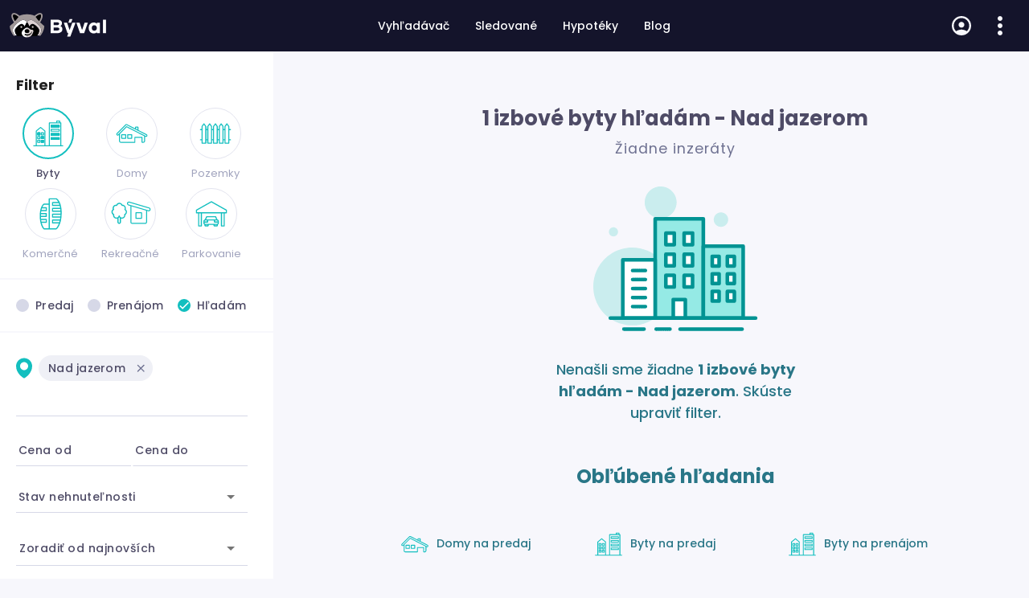

--- FILE ---
content_type: text/html; charset=utf-8
request_url: https://byval.sk/nehnutelnosti/1-izbove-byty/hladam/Nad-jazerom/najnovsie
body_size: 104536
content:
<!DOCTYPE html><html lang="en" data-beasties-container><head><link rel="preconnect" href="https://fonts.gstatic.com" crossorigin>
  <meta charset="utf-8">
  <title>1 izbové byty hľadám - Nad jazerom | Býval.sk</title>
  <base href="/">
  <meta name="viewport" content="width=device-width, initial-scale=1, maximum-scale=1">
  <link rel="icon" type="image/x-icon" href="favicon.ico">
  <style>@font-face{font-family:'Roboto';font-style:normal;font-weight:300;font-stretch:100%;font-display:swap;src:url(https://fonts.gstatic.com/s/roboto/v49/KFO7CnqEu92Fr1ME7kSn66aGLdTylUAMa3GUBGEe.woff2) format('woff2');unicode-range:U+0460-052F, U+1C80-1C8A, U+20B4, U+2DE0-2DFF, U+A640-A69F, U+FE2E-FE2F;}@font-face{font-family:'Roboto';font-style:normal;font-weight:300;font-stretch:100%;font-display:swap;src:url(https://fonts.gstatic.com/s/roboto/v49/KFO7CnqEu92Fr1ME7kSn66aGLdTylUAMa3iUBGEe.woff2) format('woff2');unicode-range:U+0301, U+0400-045F, U+0490-0491, U+04B0-04B1, U+2116;}@font-face{font-family:'Roboto';font-style:normal;font-weight:300;font-stretch:100%;font-display:swap;src:url(https://fonts.gstatic.com/s/roboto/v49/KFO7CnqEu92Fr1ME7kSn66aGLdTylUAMa3CUBGEe.woff2) format('woff2');unicode-range:U+1F00-1FFF;}@font-face{font-family:'Roboto';font-style:normal;font-weight:300;font-stretch:100%;font-display:swap;src:url(https://fonts.gstatic.com/s/roboto/v49/KFO7CnqEu92Fr1ME7kSn66aGLdTylUAMa3-UBGEe.woff2) format('woff2');unicode-range:U+0370-0377, U+037A-037F, U+0384-038A, U+038C, U+038E-03A1, U+03A3-03FF;}@font-face{font-family:'Roboto';font-style:normal;font-weight:300;font-stretch:100%;font-display:swap;src:url(https://fonts.gstatic.com/s/roboto/v49/KFO7CnqEu92Fr1ME7kSn66aGLdTylUAMawCUBGEe.woff2) format('woff2');unicode-range:U+0302-0303, U+0305, U+0307-0308, U+0310, U+0312, U+0315, U+031A, U+0326-0327, U+032C, U+032F-0330, U+0332-0333, U+0338, U+033A, U+0346, U+034D, U+0391-03A1, U+03A3-03A9, U+03B1-03C9, U+03D1, U+03D5-03D6, U+03F0-03F1, U+03F4-03F5, U+2016-2017, U+2034-2038, U+203C, U+2040, U+2043, U+2047, U+2050, U+2057, U+205F, U+2070-2071, U+2074-208E, U+2090-209C, U+20D0-20DC, U+20E1, U+20E5-20EF, U+2100-2112, U+2114-2115, U+2117-2121, U+2123-214F, U+2190, U+2192, U+2194-21AE, U+21B0-21E5, U+21F1-21F2, U+21F4-2211, U+2213-2214, U+2216-22FF, U+2308-230B, U+2310, U+2319, U+231C-2321, U+2336-237A, U+237C, U+2395, U+239B-23B7, U+23D0, U+23DC-23E1, U+2474-2475, U+25AF, U+25B3, U+25B7, U+25BD, U+25C1, U+25CA, U+25CC, U+25FB, U+266D-266F, U+27C0-27FF, U+2900-2AFF, U+2B0E-2B11, U+2B30-2B4C, U+2BFE, U+3030, U+FF5B, U+FF5D, U+1D400-1D7FF, U+1EE00-1EEFF;}@font-face{font-family:'Roboto';font-style:normal;font-weight:300;font-stretch:100%;font-display:swap;src:url(https://fonts.gstatic.com/s/roboto/v49/KFO7CnqEu92Fr1ME7kSn66aGLdTylUAMaxKUBGEe.woff2) format('woff2');unicode-range:U+0001-000C, U+000E-001F, U+007F-009F, U+20DD-20E0, U+20E2-20E4, U+2150-218F, U+2190, U+2192, U+2194-2199, U+21AF, U+21E6-21F0, U+21F3, U+2218-2219, U+2299, U+22C4-22C6, U+2300-243F, U+2440-244A, U+2460-24FF, U+25A0-27BF, U+2800-28FF, U+2921-2922, U+2981, U+29BF, U+29EB, U+2B00-2BFF, U+4DC0-4DFF, U+FFF9-FFFB, U+10140-1018E, U+10190-1019C, U+101A0, U+101D0-101FD, U+102E0-102FB, U+10E60-10E7E, U+1D2C0-1D2D3, U+1D2E0-1D37F, U+1F000-1F0FF, U+1F100-1F1AD, U+1F1E6-1F1FF, U+1F30D-1F30F, U+1F315, U+1F31C, U+1F31E, U+1F320-1F32C, U+1F336, U+1F378, U+1F37D, U+1F382, U+1F393-1F39F, U+1F3A7-1F3A8, U+1F3AC-1F3AF, U+1F3C2, U+1F3C4-1F3C6, U+1F3CA-1F3CE, U+1F3D4-1F3E0, U+1F3ED, U+1F3F1-1F3F3, U+1F3F5-1F3F7, U+1F408, U+1F415, U+1F41F, U+1F426, U+1F43F, U+1F441-1F442, U+1F444, U+1F446-1F449, U+1F44C-1F44E, U+1F453, U+1F46A, U+1F47D, U+1F4A3, U+1F4B0, U+1F4B3, U+1F4B9, U+1F4BB, U+1F4BF, U+1F4C8-1F4CB, U+1F4D6, U+1F4DA, U+1F4DF, U+1F4E3-1F4E6, U+1F4EA-1F4ED, U+1F4F7, U+1F4F9-1F4FB, U+1F4FD-1F4FE, U+1F503, U+1F507-1F50B, U+1F50D, U+1F512-1F513, U+1F53E-1F54A, U+1F54F-1F5FA, U+1F610, U+1F650-1F67F, U+1F687, U+1F68D, U+1F691, U+1F694, U+1F698, U+1F6AD, U+1F6B2, U+1F6B9-1F6BA, U+1F6BC, U+1F6C6-1F6CF, U+1F6D3-1F6D7, U+1F6E0-1F6EA, U+1F6F0-1F6F3, U+1F6F7-1F6FC, U+1F700-1F7FF, U+1F800-1F80B, U+1F810-1F847, U+1F850-1F859, U+1F860-1F887, U+1F890-1F8AD, U+1F8B0-1F8BB, U+1F8C0-1F8C1, U+1F900-1F90B, U+1F93B, U+1F946, U+1F984, U+1F996, U+1F9E9, U+1FA00-1FA6F, U+1FA70-1FA7C, U+1FA80-1FA89, U+1FA8F-1FAC6, U+1FACE-1FADC, U+1FADF-1FAE9, U+1FAF0-1FAF8, U+1FB00-1FBFF;}@font-face{font-family:'Roboto';font-style:normal;font-weight:300;font-stretch:100%;font-display:swap;src:url(https://fonts.gstatic.com/s/roboto/v49/KFO7CnqEu92Fr1ME7kSn66aGLdTylUAMa3OUBGEe.woff2) format('woff2');unicode-range:U+0102-0103, U+0110-0111, U+0128-0129, U+0168-0169, U+01A0-01A1, U+01AF-01B0, U+0300-0301, U+0303-0304, U+0308-0309, U+0323, U+0329, U+1EA0-1EF9, U+20AB;}@font-face{font-family:'Roboto';font-style:normal;font-weight:300;font-stretch:100%;font-display:swap;src:url(https://fonts.gstatic.com/s/roboto/v49/KFO7CnqEu92Fr1ME7kSn66aGLdTylUAMa3KUBGEe.woff2) format('woff2');unicode-range:U+0100-02BA, U+02BD-02C5, U+02C7-02CC, U+02CE-02D7, U+02DD-02FF, U+0304, U+0308, U+0329, U+1D00-1DBF, U+1E00-1E9F, U+1EF2-1EFF, U+2020, U+20A0-20AB, U+20AD-20C0, U+2113, U+2C60-2C7F, U+A720-A7FF;}@font-face{font-family:'Roboto';font-style:normal;font-weight:300;font-stretch:100%;font-display:swap;src:url(https://fonts.gstatic.com/s/roboto/v49/KFO7CnqEu92Fr1ME7kSn66aGLdTylUAMa3yUBA.woff2) format('woff2');unicode-range:U+0000-00FF, U+0131, U+0152-0153, U+02BB-02BC, U+02C6, U+02DA, U+02DC, U+0304, U+0308, U+0329, U+2000-206F, U+20AC, U+2122, U+2191, U+2193, U+2212, U+2215, U+FEFF, U+FFFD;}@font-face{font-family:'Roboto';font-style:normal;font-weight:400;font-stretch:100%;font-display:swap;src:url(https://fonts.gstatic.com/s/roboto/v49/KFO7CnqEu92Fr1ME7kSn66aGLdTylUAMa3GUBGEe.woff2) format('woff2');unicode-range:U+0460-052F, U+1C80-1C8A, U+20B4, U+2DE0-2DFF, U+A640-A69F, U+FE2E-FE2F;}@font-face{font-family:'Roboto';font-style:normal;font-weight:400;font-stretch:100%;font-display:swap;src:url(https://fonts.gstatic.com/s/roboto/v49/KFO7CnqEu92Fr1ME7kSn66aGLdTylUAMa3iUBGEe.woff2) format('woff2');unicode-range:U+0301, U+0400-045F, U+0490-0491, U+04B0-04B1, U+2116;}@font-face{font-family:'Roboto';font-style:normal;font-weight:400;font-stretch:100%;font-display:swap;src:url(https://fonts.gstatic.com/s/roboto/v49/KFO7CnqEu92Fr1ME7kSn66aGLdTylUAMa3CUBGEe.woff2) format('woff2');unicode-range:U+1F00-1FFF;}@font-face{font-family:'Roboto';font-style:normal;font-weight:400;font-stretch:100%;font-display:swap;src:url(https://fonts.gstatic.com/s/roboto/v49/KFO7CnqEu92Fr1ME7kSn66aGLdTylUAMa3-UBGEe.woff2) format('woff2');unicode-range:U+0370-0377, U+037A-037F, U+0384-038A, U+038C, U+038E-03A1, U+03A3-03FF;}@font-face{font-family:'Roboto';font-style:normal;font-weight:400;font-stretch:100%;font-display:swap;src:url(https://fonts.gstatic.com/s/roboto/v49/KFO7CnqEu92Fr1ME7kSn66aGLdTylUAMawCUBGEe.woff2) format('woff2');unicode-range:U+0302-0303, U+0305, U+0307-0308, U+0310, U+0312, U+0315, U+031A, U+0326-0327, U+032C, U+032F-0330, U+0332-0333, U+0338, U+033A, U+0346, U+034D, U+0391-03A1, U+03A3-03A9, U+03B1-03C9, U+03D1, U+03D5-03D6, U+03F0-03F1, U+03F4-03F5, U+2016-2017, U+2034-2038, U+203C, U+2040, U+2043, U+2047, U+2050, U+2057, U+205F, U+2070-2071, U+2074-208E, U+2090-209C, U+20D0-20DC, U+20E1, U+20E5-20EF, U+2100-2112, U+2114-2115, U+2117-2121, U+2123-214F, U+2190, U+2192, U+2194-21AE, U+21B0-21E5, U+21F1-21F2, U+21F4-2211, U+2213-2214, U+2216-22FF, U+2308-230B, U+2310, U+2319, U+231C-2321, U+2336-237A, U+237C, U+2395, U+239B-23B7, U+23D0, U+23DC-23E1, U+2474-2475, U+25AF, U+25B3, U+25B7, U+25BD, U+25C1, U+25CA, U+25CC, U+25FB, U+266D-266F, U+27C0-27FF, U+2900-2AFF, U+2B0E-2B11, U+2B30-2B4C, U+2BFE, U+3030, U+FF5B, U+FF5D, U+1D400-1D7FF, U+1EE00-1EEFF;}@font-face{font-family:'Roboto';font-style:normal;font-weight:400;font-stretch:100%;font-display:swap;src:url(https://fonts.gstatic.com/s/roboto/v49/KFO7CnqEu92Fr1ME7kSn66aGLdTylUAMaxKUBGEe.woff2) format('woff2');unicode-range:U+0001-000C, U+000E-001F, U+007F-009F, U+20DD-20E0, U+20E2-20E4, U+2150-218F, U+2190, U+2192, U+2194-2199, U+21AF, U+21E6-21F0, U+21F3, U+2218-2219, U+2299, U+22C4-22C6, U+2300-243F, U+2440-244A, U+2460-24FF, U+25A0-27BF, U+2800-28FF, U+2921-2922, U+2981, U+29BF, U+29EB, U+2B00-2BFF, U+4DC0-4DFF, U+FFF9-FFFB, U+10140-1018E, U+10190-1019C, U+101A0, U+101D0-101FD, U+102E0-102FB, U+10E60-10E7E, U+1D2C0-1D2D3, U+1D2E0-1D37F, U+1F000-1F0FF, U+1F100-1F1AD, U+1F1E6-1F1FF, U+1F30D-1F30F, U+1F315, U+1F31C, U+1F31E, U+1F320-1F32C, U+1F336, U+1F378, U+1F37D, U+1F382, U+1F393-1F39F, U+1F3A7-1F3A8, U+1F3AC-1F3AF, U+1F3C2, U+1F3C4-1F3C6, U+1F3CA-1F3CE, U+1F3D4-1F3E0, U+1F3ED, U+1F3F1-1F3F3, U+1F3F5-1F3F7, U+1F408, U+1F415, U+1F41F, U+1F426, U+1F43F, U+1F441-1F442, U+1F444, U+1F446-1F449, U+1F44C-1F44E, U+1F453, U+1F46A, U+1F47D, U+1F4A3, U+1F4B0, U+1F4B3, U+1F4B9, U+1F4BB, U+1F4BF, U+1F4C8-1F4CB, U+1F4D6, U+1F4DA, U+1F4DF, U+1F4E3-1F4E6, U+1F4EA-1F4ED, U+1F4F7, U+1F4F9-1F4FB, U+1F4FD-1F4FE, U+1F503, U+1F507-1F50B, U+1F50D, U+1F512-1F513, U+1F53E-1F54A, U+1F54F-1F5FA, U+1F610, U+1F650-1F67F, U+1F687, U+1F68D, U+1F691, U+1F694, U+1F698, U+1F6AD, U+1F6B2, U+1F6B9-1F6BA, U+1F6BC, U+1F6C6-1F6CF, U+1F6D3-1F6D7, U+1F6E0-1F6EA, U+1F6F0-1F6F3, U+1F6F7-1F6FC, U+1F700-1F7FF, U+1F800-1F80B, U+1F810-1F847, U+1F850-1F859, U+1F860-1F887, U+1F890-1F8AD, U+1F8B0-1F8BB, U+1F8C0-1F8C1, U+1F900-1F90B, U+1F93B, U+1F946, U+1F984, U+1F996, U+1F9E9, U+1FA00-1FA6F, U+1FA70-1FA7C, U+1FA80-1FA89, U+1FA8F-1FAC6, U+1FACE-1FADC, U+1FADF-1FAE9, U+1FAF0-1FAF8, U+1FB00-1FBFF;}@font-face{font-family:'Roboto';font-style:normal;font-weight:400;font-stretch:100%;font-display:swap;src:url(https://fonts.gstatic.com/s/roboto/v49/KFO7CnqEu92Fr1ME7kSn66aGLdTylUAMa3OUBGEe.woff2) format('woff2');unicode-range:U+0102-0103, U+0110-0111, U+0128-0129, U+0168-0169, U+01A0-01A1, U+01AF-01B0, U+0300-0301, U+0303-0304, U+0308-0309, U+0323, U+0329, U+1EA0-1EF9, U+20AB;}@font-face{font-family:'Roboto';font-style:normal;font-weight:400;font-stretch:100%;font-display:swap;src:url(https://fonts.gstatic.com/s/roboto/v49/KFO7CnqEu92Fr1ME7kSn66aGLdTylUAMa3KUBGEe.woff2) format('woff2');unicode-range:U+0100-02BA, U+02BD-02C5, U+02C7-02CC, U+02CE-02D7, U+02DD-02FF, U+0304, U+0308, U+0329, U+1D00-1DBF, U+1E00-1E9F, U+1EF2-1EFF, U+2020, U+20A0-20AB, U+20AD-20C0, U+2113, U+2C60-2C7F, U+A720-A7FF;}@font-face{font-family:'Roboto';font-style:normal;font-weight:400;font-stretch:100%;font-display:swap;src:url(https://fonts.gstatic.com/s/roboto/v49/KFO7CnqEu92Fr1ME7kSn66aGLdTylUAMa3yUBA.woff2) format('woff2');unicode-range:U+0000-00FF, U+0131, U+0152-0153, U+02BB-02BC, U+02C6, U+02DA, U+02DC, U+0304, U+0308, U+0329, U+2000-206F, U+20AC, U+2122, U+2191, U+2193, U+2212, U+2215, U+FEFF, U+FFFD;}@font-face{font-family:'Roboto';font-style:normal;font-weight:500;font-stretch:100%;font-display:swap;src:url(https://fonts.gstatic.com/s/roboto/v49/KFO7CnqEu92Fr1ME7kSn66aGLdTylUAMa3GUBGEe.woff2) format('woff2');unicode-range:U+0460-052F, U+1C80-1C8A, U+20B4, U+2DE0-2DFF, U+A640-A69F, U+FE2E-FE2F;}@font-face{font-family:'Roboto';font-style:normal;font-weight:500;font-stretch:100%;font-display:swap;src:url(https://fonts.gstatic.com/s/roboto/v49/KFO7CnqEu92Fr1ME7kSn66aGLdTylUAMa3iUBGEe.woff2) format('woff2');unicode-range:U+0301, U+0400-045F, U+0490-0491, U+04B0-04B1, U+2116;}@font-face{font-family:'Roboto';font-style:normal;font-weight:500;font-stretch:100%;font-display:swap;src:url(https://fonts.gstatic.com/s/roboto/v49/KFO7CnqEu92Fr1ME7kSn66aGLdTylUAMa3CUBGEe.woff2) format('woff2');unicode-range:U+1F00-1FFF;}@font-face{font-family:'Roboto';font-style:normal;font-weight:500;font-stretch:100%;font-display:swap;src:url(https://fonts.gstatic.com/s/roboto/v49/KFO7CnqEu92Fr1ME7kSn66aGLdTylUAMa3-UBGEe.woff2) format('woff2');unicode-range:U+0370-0377, U+037A-037F, U+0384-038A, U+038C, U+038E-03A1, U+03A3-03FF;}@font-face{font-family:'Roboto';font-style:normal;font-weight:500;font-stretch:100%;font-display:swap;src:url(https://fonts.gstatic.com/s/roboto/v49/KFO7CnqEu92Fr1ME7kSn66aGLdTylUAMawCUBGEe.woff2) format('woff2');unicode-range:U+0302-0303, U+0305, U+0307-0308, U+0310, U+0312, U+0315, U+031A, U+0326-0327, U+032C, U+032F-0330, U+0332-0333, U+0338, U+033A, U+0346, U+034D, U+0391-03A1, U+03A3-03A9, U+03B1-03C9, U+03D1, U+03D5-03D6, U+03F0-03F1, U+03F4-03F5, U+2016-2017, U+2034-2038, U+203C, U+2040, U+2043, U+2047, U+2050, U+2057, U+205F, U+2070-2071, U+2074-208E, U+2090-209C, U+20D0-20DC, U+20E1, U+20E5-20EF, U+2100-2112, U+2114-2115, U+2117-2121, U+2123-214F, U+2190, U+2192, U+2194-21AE, U+21B0-21E5, U+21F1-21F2, U+21F4-2211, U+2213-2214, U+2216-22FF, U+2308-230B, U+2310, U+2319, U+231C-2321, U+2336-237A, U+237C, U+2395, U+239B-23B7, U+23D0, U+23DC-23E1, U+2474-2475, U+25AF, U+25B3, U+25B7, U+25BD, U+25C1, U+25CA, U+25CC, U+25FB, U+266D-266F, U+27C0-27FF, U+2900-2AFF, U+2B0E-2B11, U+2B30-2B4C, U+2BFE, U+3030, U+FF5B, U+FF5D, U+1D400-1D7FF, U+1EE00-1EEFF;}@font-face{font-family:'Roboto';font-style:normal;font-weight:500;font-stretch:100%;font-display:swap;src:url(https://fonts.gstatic.com/s/roboto/v49/KFO7CnqEu92Fr1ME7kSn66aGLdTylUAMaxKUBGEe.woff2) format('woff2');unicode-range:U+0001-000C, U+000E-001F, U+007F-009F, U+20DD-20E0, U+20E2-20E4, U+2150-218F, U+2190, U+2192, U+2194-2199, U+21AF, U+21E6-21F0, U+21F3, U+2218-2219, U+2299, U+22C4-22C6, U+2300-243F, U+2440-244A, U+2460-24FF, U+25A0-27BF, U+2800-28FF, U+2921-2922, U+2981, U+29BF, U+29EB, U+2B00-2BFF, U+4DC0-4DFF, U+FFF9-FFFB, U+10140-1018E, U+10190-1019C, U+101A0, U+101D0-101FD, U+102E0-102FB, U+10E60-10E7E, U+1D2C0-1D2D3, U+1D2E0-1D37F, U+1F000-1F0FF, U+1F100-1F1AD, U+1F1E6-1F1FF, U+1F30D-1F30F, U+1F315, U+1F31C, U+1F31E, U+1F320-1F32C, U+1F336, U+1F378, U+1F37D, U+1F382, U+1F393-1F39F, U+1F3A7-1F3A8, U+1F3AC-1F3AF, U+1F3C2, U+1F3C4-1F3C6, U+1F3CA-1F3CE, U+1F3D4-1F3E0, U+1F3ED, U+1F3F1-1F3F3, U+1F3F5-1F3F7, U+1F408, U+1F415, U+1F41F, U+1F426, U+1F43F, U+1F441-1F442, U+1F444, U+1F446-1F449, U+1F44C-1F44E, U+1F453, U+1F46A, U+1F47D, U+1F4A3, U+1F4B0, U+1F4B3, U+1F4B9, U+1F4BB, U+1F4BF, U+1F4C8-1F4CB, U+1F4D6, U+1F4DA, U+1F4DF, U+1F4E3-1F4E6, U+1F4EA-1F4ED, U+1F4F7, U+1F4F9-1F4FB, U+1F4FD-1F4FE, U+1F503, U+1F507-1F50B, U+1F50D, U+1F512-1F513, U+1F53E-1F54A, U+1F54F-1F5FA, U+1F610, U+1F650-1F67F, U+1F687, U+1F68D, U+1F691, U+1F694, U+1F698, U+1F6AD, U+1F6B2, U+1F6B9-1F6BA, U+1F6BC, U+1F6C6-1F6CF, U+1F6D3-1F6D7, U+1F6E0-1F6EA, U+1F6F0-1F6F3, U+1F6F7-1F6FC, U+1F700-1F7FF, U+1F800-1F80B, U+1F810-1F847, U+1F850-1F859, U+1F860-1F887, U+1F890-1F8AD, U+1F8B0-1F8BB, U+1F8C0-1F8C1, U+1F900-1F90B, U+1F93B, U+1F946, U+1F984, U+1F996, U+1F9E9, U+1FA00-1FA6F, U+1FA70-1FA7C, U+1FA80-1FA89, U+1FA8F-1FAC6, U+1FACE-1FADC, U+1FADF-1FAE9, U+1FAF0-1FAF8, U+1FB00-1FBFF;}@font-face{font-family:'Roboto';font-style:normal;font-weight:500;font-stretch:100%;font-display:swap;src:url(https://fonts.gstatic.com/s/roboto/v49/KFO7CnqEu92Fr1ME7kSn66aGLdTylUAMa3OUBGEe.woff2) format('woff2');unicode-range:U+0102-0103, U+0110-0111, U+0128-0129, U+0168-0169, U+01A0-01A1, U+01AF-01B0, U+0300-0301, U+0303-0304, U+0308-0309, U+0323, U+0329, U+1EA0-1EF9, U+20AB;}@font-face{font-family:'Roboto';font-style:normal;font-weight:500;font-stretch:100%;font-display:swap;src:url(https://fonts.gstatic.com/s/roboto/v49/KFO7CnqEu92Fr1ME7kSn66aGLdTylUAMa3KUBGEe.woff2) format('woff2');unicode-range:U+0100-02BA, U+02BD-02C5, U+02C7-02CC, U+02CE-02D7, U+02DD-02FF, U+0304, U+0308, U+0329, U+1D00-1DBF, U+1E00-1E9F, U+1EF2-1EFF, U+2020, U+20A0-20AB, U+20AD-20C0, U+2113, U+2C60-2C7F, U+A720-A7FF;}@font-face{font-family:'Roboto';font-style:normal;font-weight:500;font-stretch:100%;font-display:swap;src:url(https://fonts.gstatic.com/s/roboto/v49/KFO7CnqEu92Fr1ME7kSn66aGLdTylUAMa3yUBA.woff2) format('woff2');unicode-range:U+0000-00FF, U+0131, U+0152-0153, U+02BB-02BC, U+02C6, U+02DA, U+02DC, U+0304, U+0308, U+0329, U+2000-206F, U+20AC, U+2122, U+2191, U+2193, U+2212, U+2215, U+FEFF, U+FFFD;}</style>
  <style>@font-face{font-family:'Material Icons';font-style:normal;font-weight:400;src:url(https://fonts.gstatic.com/s/materialicons/v145/flUhRq6tzZclQEJ-Vdg-IuiaDsNc.woff2) format('woff2');}.material-icons{font-family:'Material Icons';font-weight:normal;font-style:normal;font-size:24px;line-height:1;letter-spacing:normal;text-transform:none;display:inline-block;white-space:nowrap;word-wrap:normal;direction:ltr;-webkit-font-feature-settings:'liga';-webkit-font-smoothing:antialiased;}</style>

  <script async src="https://pagead2.googlesyndication.com/pagead/js/adsbygoogle.js?client=ca-pub-5069922941814557" crossorigin="anonymous"></script>

  <link rel="manifest" href="manifest.webmanifest">

<style>html{--mat-ripple-color:rgba(0, 0, 0, .1)}html{--mat-option-selected-state-label-text-color:#3f51b5;--mat-option-label-text-color:rgba(0, 0, 0, .87);--mat-option-hover-state-layer-color:rgba(0, 0, 0, .04);--mat-option-focus-state-layer-color:rgba(0, 0, 0, .04);--mat-option-selected-state-layer-color:rgba(0, 0, 0, .04)}.mat-warn{--mat-option-selected-state-label-text-color:#f44336;--mat-option-label-text-color:rgba(0, 0, 0, .87);--mat-option-hover-state-layer-color:rgba(0, 0, 0, .04);--mat-option-focus-state-layer-color:rgba(0, 0, 0, .04);--mat-option-selected-state-layer-color:rgba(0, 0, 0, .04)}html{--mat-optgroup-label-text-color:rgba(0, 0, 0, .87)}html{--mat-full-pseudo-checkbox-selected-icon-color:#ff4081;--mat-full-pseudo-checkbox-selected-checkmark-color:#fafafa;--mat-full-pseudo-checkbox-unselected-icon-color:rgba(0, 0, 0, .54);--mat-full-pseudo-checkbox-disabled-selected-checkmark-color:#fafafa;--mat-full-pseudo-checkbox-disabled-unselected-icon-color:#b0b0b0;--mat-full-pseudo-checkbox-disabled-selected-icon-color:#b0b0b0}html{--mat-minimal-pseudo-checkbox-selected-checkmark-color:#ff4081;--mat-minimal-pseudo-checkbox-disabled-selected-checkmark-color:#b0b0b0}.mat-primary{--mat-full-pseudo-checkbox-selected-icon-color:#3f51b5;--mat-full-pseudo-checkbox-selected-checkmark-color:#fafafa;--mat-full-pseudo-checkbox-unselected-icon-color:rgba(0, 0, 0, .54);--mat-full-pseudo-checkbox-disabled-selected-checkmark-color:#fafafa;--mat-full-pseudo-checkbox-disabled-unselected-icon-color:#b0b0b0;--mat-full-pseudo-checkbox-disabled-selected-icon-color:#b0b0b0}.mat-primary{--mat-minimal-pseudo-checkbox-selected-checkmark-color:#3f51b5;--mat-minimal-pseudo-checkbox-disabled-selected-checkmark-color:#b0b0b0}.mat-warn{--mat-full-pseudo-checkbox-selected-icon-color:#f44336;--mat-full-pseudo-checkbox-selected-checkmark-color:#fafafa;--mat-full-pseudo-checkbox-unselected-icon-color:rgba(0, 0, 0, .54);--mat-full-pseudo-checkbox-disabled-selected-checkmark-color:#fafafa;--mat-full-pseudo-checkbox-disabled-unselected-icon-color:#b0b0b0;--mat-full-pseudo-checkbox-disabled-selected-icon-color:#b0b0b0}.mat-warn{--mat-minimal-pseudo-checkbox-selected-checkmark-color:#f44336;--mat-minimal-pseudo-checkbox-disabled-selected-checkmark-color:#b0b0b0}html{--mat-app-background-color:#fafafa;--mat-app-text-color:rgba(0, 0, 0, .87);--mat-app-elevation-shadow-level-0:0px 0px 0px 0px rgba(0, 0, 0, .2), 0px 0px 0px 0px rgba(0, 0, 0, .14), 0px 0px 0px 0px rgba(0, 0, 0, .12);--mat-app-elevation-shadow-level-1:0px 2px 1px -1px rgba(0, 0, 0, .2), 0px 1px 1px 0px rgba(0, 0, 0, .14), 0px 1px 3px 0px rgba(0, 0, 0, .12);--mat-app-elevation-shadow-level-2:0px 3px 1px -2px rgba(0, 0, 0, .2), 0px 2px 2px 0px rgba(0, 0, 0, .14), 0px 1px 5px 0px rgba(0, 0, 0, .12);--mat-app-elevation-shadow-level-3:0px 3px 3px -2px rgba(0, 0, 0, .2), 0px 3px 4px 0px rgba(0, 0, 0, .14), 0px 1px 8px 0px rgba(0, 0, 0, .12);--mat-app-elevation-shadow-level-4:0px 2px 4px -1px rgba(0, 0, 0, .2), 0px 4px 5px 0px rgba(0, 0, 0, .14), 0px 1px 10px 0px rgba(0, 0, 0, .12);--mat-app-elevation-shadow-level-5:0px 3px 5px -1px rgba(0, 0, 0, .2), 0px 5px 8px 0px rgba(0, 0, 0, .14), 0px 1px 14px 0px rgba(0, 0, 0, .12);--mat-app-elevation-shadow-level-6:0px 3px 5px -1px rgba(0, 0, 0, .2), 0px 6px 10px 0px rgba(0, 0, 0, .14), 0px 1px 18px 0px rgba(0, 0, 0, .12);--mat-app-elevation-shadow-level-7:0px 4px 5px -2px rgba(0, 0, 0, .2), 0px 7px 10px 1px rgba(0, 0, 0, .14), 0px 2px 16px 1px rgba(0, 0, 0, .12);--mat-app-elevation-shadow-level-8:0px 5px 5px -3px rgba(0, 0, 0, .2), 0px 8px 10px 1px rgba(0, 0, 0, .14), 0px 3px 14px 2px rgba(0, 0, 0, .12);--mat-app-elevation-shadow-level-9:0px 5px 6px -3px rgba(0, 0, 0, .2), 0px 9px 12px 1px rgba(0, 0, 0, .14), 0px 3px 16px 2px rgba(0, 0, 0, .12);--mat-app-elevation-shadow-level-10:0px 6px 6px -3px rgba(0, 0, 0, .2), 0px 10px 14px 1px rgba(0, 0, 0, .14), 0px 4px 18px 3px rgba(0, 0, 0, .12);--mat-app-elevation-shadow-level-11:0px 6px 7px -4px rgba(0, 0, 0, .2), 0px 11px 15px 1px rgba(0, 0, 0, .14), 0px 4px 20px 3px rgba(0, 0, 0, .12);--mat-app-elevation-shadow-level-12:0px 7px 8px -4px rgba(0, 0, 0, .2), 0px 12px 17px 2px rgba(0, 0, 0, .14), 0px 5px 22px 4px rgba(0, 0, 0, .12);--mat-app-elevation-shadow-level-13:0px 7px 8px -4px rgba(0, 0, 0, .2), 0px 13px 19px 2px rgba(0, 0, 0, .14), 0px 5px 24px 4px rgba(0, 0, 0, .12);--mat-app-elevation-shadow-level-14:0px 7px 9px -4px rgba(0, 0, 0, .2), 0px 14px 21px 2px rgba(0, 0, 0, .14), 0px 5px 26px 4px rgba(0, 0, 0, .12);--mat-app-elevation-shadow-level-15:0px 8px 9px -5px rgba(0, 0, 0, .2), 0px 15px 22px 2px rgba(0, 0, 0, .14), 0px 6px 28px 5px rgba(0, 0, 0, .12);--mat-app-elevation-shadow-level-16:0px 8px 10px -5px rgba(0, 0, 0, .2), 0px 16px 24px 2px rgba(0, 0, 0, .14), 0px 6px 30px 5px rgba(0, 0, 0, .12);--mat-app-elevation-shadow-level-17:0px 8px 11px -5px rgba(0, 0, 0, .2), 0px 17px 26px 2px rgba(0, 0, 0, .14), 0px 6px 32px 5px rgba(0, 0, 0, .12);--mat-app-elevation-shadow-level-18:0px 9px 11px -5px rgba(0, 0, 0, .2), 0px 18px 28px 2px rgba(0, 0, 0, .14), 0px 7px 34px 6px rgba(0, 0, 0, .12);--mat-app-elevation-shadow-level-19:0px 9px 12px -6px rgba(0, 0, 0, .2), 0px 19px 29px 2px rgba(0, 0, 0, .14), 0px 7px 36px 6px rgba(0, 0, 0, .12);--mat-app-elevation-shadow-level-20:0px 10px 13px -6px rgba(0, 0, 0, .2), 0px 20px 31px 3px rgba(0, 0, 0, .14), 0px 8px 38px 7px rgba(0, 0, 0, .12);--mat-app-elevation-shadow-level-21:0px 10px 13px -6px rgba(0, 0, 0, .2), 0px 21px 33px 3px rgba(0, 0, 0, .14), 0px 8px 40px 7px rgba(0, 0, 0, .12);--mat-app-elevation-shadow-level-22:0px 10px 14px -6px rgba(0, 0, 0, .2), 0px 22px 35px 3px rgba(0, 0, 0, .14), 0px 8px 42px 7px rgba(0, 0, 0, .12);--mat-app-elevation-shadow-level-23:0px 11px 14px -7px rgba(0, 0, 0, .2), 0px 23px 36px 3px rgba(0, 0, 0, .14), 0px 9px 44px 8px rgba(0, 0, 0, .12);--mat-app-elevation-shadow-level-24:0px 11px 15px -7px rgba(0, 0, 0, .2), 0px 24px 38px 3px rgba(0, 0, 0, .14), 0px 9px 46px 8px rgba(0, 0, 0, .12)}html{--mat-option-label-text-font:Roboto, sans-serif;--mat-option-label-text-line-height:24px;--mat-option-label-text-size:16px;--mat-option-label-text-tracking:.03125em;--mat-option-label-text-weight:400}html{--mat-optgroup-label-text-font:Roboto, sans-serif;--mat-optgroup-label-text-line-height:24px;--mat-optgroup-label-text-size:16px;--mat-optgroup-label-text-tracking:.03125em;--mat-optgroup-label-text-weight:400}html{--mdc-elevated-card-container-shape:4px}html{--mdc-outlined-card-container-shape:4px;--mdc-outlined-card-outline-width:1px}html{--mdc-elevated-card-container-color:white;--mdc-elevated-card-container-elevation:0px 2px 1px -1px rgba(0, 0, 0, .2), 0px 1px 1px 0px rgba(0, 0, 0, .14), 0px 1px 3px 0px rgba(0, 0, 0, .12)}html{--mdc-outlined-card-container-color:white;--mdc-outlined-card-outline-color:rgba(0, 0, 0, .12);--mdc-outlined-card-container-elevation:0px 0px 0px 0px rgba(0, 0, 0, .2), 0px 0px 0px 0px rgba(0, 0, 0, .14), 0px 0px 0px 0px rgba(0, 0, 0, .12)}html{--mat-card-subtitle-text-color:rgba(0, 0, 0, .54)}html{--mat-card-title-text-font:Roboto, sans-serif;--mat-card-title-text-line-height:32px;--mat-card-title-text-size:20px;--mat-card-title-text-tracking:.0125em;--mat-card-title-text-weight:500;--mat-card-subtitle-text-font:Roboto, sans-serif;--mat-card-subtitle-text-line-height:22px;--mat-card-subtitle-text-size:14px;--mat-card-subtitle-text-tracking:.0071428571em;--mat-card-subtitle-text-weight:500}html{--mdc-linear-progress-active-indicator-height:4px;--mdc-linear-progress-track-height:4px;--mdc-linear-progress-track-shape:0}html{--mdc-plain-tooltip-container-shape:4px;--mdc-plain-tooltip-supporting-text-line-height:16px}html{--mdc-plain-tooltip-container-color:#616161;--mdc-plain-tooltip-supporting-text-color:#fff}html{--mdc-plain-tooltip-supporting-text-font:Roboto, sans-serif;--mdc-plain-tooltip-supporting-text-size:12px;--mdc-plain-tooltip-supporting-text-weight:400;--mdc-plain-tooltip-supporting-text-tracking:.0333333333em}html{--mdc-filled-text-field-active-indicator-height:1px;--mdc-filled-text-field-focus-active-indicator-height:2px;--mdc-filled-text-field-container-shape:4px}html{--mdc-outlined-text-field-outline-width:1px;--mdc-outlined-text-field-focus-outline-width:2px;--mdc-outlined-text-field-container-shape:4px}html{--mdc-filled-text-field-caret-color:#3f51b5;--mdc-filled-text-field-focus-active-indicator-color:#3f51b5;--mdc-filled-text-field-focus-label-text-color:rgba(63, 81, 181, .87);--mdc-filled-text-field-container-color:rgb(244.8, 244.8, 244.8);--mdc-filled-text-field-disabled-container-color:rgb(249.9, 249.9, 249.9);--mdc-filled-text-field-label-text-color:rgba(0, 0, 0, .6);--mdc-filled-text-field-hover-label-text-color:rgba(0, 0, 0, .6);--mdc-filled-text-field-disabled-label-text-color:rgba(0, 0, 0, .38);--mdc-filled-text-field-input-text-color:rgba(0, 0, 0, .87);--mdc-filled-text-field-disabled-input-text-color:rgba(0, 0, 0, .38);--mdc-filled-text-field-input-text-placeholder-color:rgba(0, 0, 0, .6);--mdc-filled-text-field-error-hover-label-text-color:#f44336;--mdc-filled-text-field-error-focus-label-text-color:#f44336;--mdc-filled-text-field-error-label-text-color:#f44336;--mdc-filled-text-field-error-caret-color:#f44336;--mdc-filled-text-field-active-indicator-color:rgba(0, 0, 0, .42);--mdc-filled-text-field-disabled-active-indicator-color:rgba(0, 0, 0, .06);--mdc-filled-text-field-hover-active-indicator-color:rgba(0, 0, 0, .87);--mdc-filled-text-field-error-active-indicator-color:#f44336;--mdc-filled-text-field-error-focus-active-indicator-color:#f44336;--mdc-filled-text-field-error-hover-active-indicator-color:#f44336}html{--mdc-outlined-text-field-caret-color:#3f51b5;--mdc-outlined-text-field-focus-outline-color:#3f51b5;--mdc-outlined-text-field-focus-label-text-color:rgba(63, 81, 181, .87);--mdc-outlined-text-field-label-text-color:rgba(0, 0, 0, .6);--mdc-outlined-text-field-hover-label-text-color:rgba(0, 0, 0, .6);--mdc-outlined-text-field-disabled-label-text-color:rgba(0, 0, 0, .38);--mdc-outlined-text-field-input-text-color:rgba(0, 0, 0, .87);--mdc-outlined-text-field-disabled-input-text-color:rgba(0, 0, 0, .38);--mdc-outlined-text-field-input-text-placeholder-color:rgba(0, 0, 0, .6);--mdc-outlined-text-field-error-caret-color:#f44336;--mdc-outlined-text-field-error-focus-label-text-color:#f44336;--mdc-outlined-text-field-error-label-text-color:#f44336;--mdc-outlined-text-field-error-hover-label-text-color:#f44336;--mdc-outlined-text-field-outline-color:rgba(0, 0, 0, .38);--mdc-outlined-text-field-disabled-outline-color:rgba(0, 0, 0, .06);--mdc-outlined-text-field-hover-outline-color:rgba(0, 0, 0, .87);--mdc-outlined-text-field-error-focus-outline-color:#f44336;--mdc-outlined-text-field-error-hover-outline-color:#f44336;--mdc-outlined-text-field-error-outline-color:#f44336}html{--mat-form-field-focus-select-arrow-color:rgba(63, 81, 181, .87);--mat-form-field-disabled-input-text-placeholder-color:rgba(0, 0, 0, .38);--mat-form-field-state-layer-color:rgba(0, 0, 0, .87);--mat-form-field-error-text-color:#f44336;--mat-form-field-select-option-text-color:inherit;--mat-form-field-select-disabled-option-text-color:GrayText;--mat-form-field-leading-icon-color:unset;--mat-form-field-disabled-leading-icon-color:unset;--mat-form-field-trailing-icon-color:unset;--mat-form-field-disabled-trailing-icon-color:unset;--mat-form-field-error-focus-trailing-icon-color:unset;--mat-form-field-error-hover-trailing-icon-color:unset;--mat-form-field-error-trailing-icon-color:unset;--mat-form-field-enabled-select-arrow-color:rgba(0, 0, 0, .54);--mat-form-field-disabled-select-arrow-color:rgba(0, 0, 0, .38);--mat-form-field-hover-state-layer-opacity:.04;--mat-form-field-focus-state-layer-opacity:.08}.mat-mdc-form-field.mat-warn{--mdc-filled-text-field-caret-color:#f44336;--mdc-filled-text-field-focus-active-indicator-color:#f44336;--mdc-filled-text-field-focus-label-text-color:rgba(244, 67, 54, .87)}.mat-mdc-form-field.mat-warn{--mdc-outlined-text-field-caret-color:#f44336;--mdc-outlined-text-field-focus-outline-color:#f44336;--mdc-outlined-text-field-focus-label-text-color:rgba(244, 67, 54, .87)}.mat-mdc-form-field.mat-warn{--mat-form-field-focus-select-arrow-color:rgba(244, 67, 54, .87)}html{--mat-form-field-container-height:56px;--mat-form-field-filled-label-display:block;--mat-form-field-container-vertical-padding:16px;--mat-form-field-filled-with-label-container-padding-top:24px;--mat-form-field-filled-with-label-container-padding-bottom:8px}html{--mdc-filled-text-field-label-text-font:Roboto, sans-serif;--mdc-filled-text-field-label-text-size:16px;--mdc-filled-text-field-label-text-tracking:.03125em;--mdc-filled-text-field-label-text-weight:400}html{--mdc-outlined-text-field-label-text-font:Roboto, sans-serif;--mdc-outlined-text-field-label-text-size:16px;--mdc-outlined-text-field-label-text-tracking:.03125em;--mdc-outlined-text-field-label-text-weight:400}html{--mat-form-field-container-text-font:Roboto, sans-serif;--mat-form-field-container-text-line-height:24px;--mat-form-field-container-text-size:16px;--mat-form-field-container-text-tracking:.03125em;--mat-form-field-container-text-weight:400;--mat-form-field-outlined-label-text-populated-size:16px;--mat-form-field-subscript-text-font:Roboto, sans-serif;--mat-form-field-subscript-text-line-height:20px;--mat-form-field-subscript-text-size:12px;--mat-form-field-subscript-text-tracking:.0333333333em;--mat-form-field-subscript-text-weight:400}html{--mat-select-container-elevation-shadow:0px 5px 5px -3px rgba(0, 0, 0, .2), 0px 8px 10px 1px rgba(0, 0, 0, .14), 0px 3px 14px 2px rgba(0, 0, 0, .12)}html{--mat-select-panel-background-color:white;--mat-select-enabled-trigger-text-color:rgba(0, 0, 0, .87);--mat-select-disabled-trigger-text-color:rgba(0, 0, 0, .38);--mat-select-placeholder-text-color:rgba(0, 0, 0, .6);--mat-select-enabled-arrow-color:rgba(0, 0, 0, .54);--mat-select-disabled-arrow-color:rgba(0, 0, 0, .38);--mat-select-focused-arrow-color:rgba(63, 81, 181, .87);--mat-select-invalid-arrow-color:rgba(244, 67, 54, .87)}html .mat-mdc-form-field.mat-warn{--mat-select-panel-background-color:white;--mat-select-enabled-trigger-text-color:rgba(0, 0, 0, .87);--mat-select-disabled-trigger-text-color:rgba(0, 0, 0, .38);--mat-select-placeholder-text-color:rgba(0, 0, 0, .6);--mat-select-enabled-arrow-color:rgba(0, 0, 0, .54);--mat-select-disabled-arrow-color:rgba(0, 0, 0, .38);--mat-select-focused-arrow-color:rgba(244, 67, 54, .87);--mat-select-invalid-arrow-color:rgba(244, 67, 54, .87)}html{--mat-select-arrow-transform:translateY(-8px)}html{--mat-select-trigger-text-font:Roboto, sans-serif;--mat-select-trigger-text-line-height:24px;--mat-select-trigger-text-size:16px;--mat-select-trigger-text-tracking:.03125em;--mat-select-trigger-text-weight:400}html{--mat-autocomplete-container-shape:4px;--mat-autocomplete-container-elevation-shadow:0px 5px 5px -3px rgba(0, 0, 0, .2), 0px 8px 10px 1px rgba(0, 0, 0, .14), 0px 3px 14px 2px rgba(0, 0, 0, .12)}html{--mat-autocomplete-background-color:white}html{--mdc-dialog-container-shape:4px}html{--mat-dialog-container-elevation-shadow:0px 11px 15px -7px rgba(0, 0, 0, .2), 0px 24px 38px 3px rgba(0, 0, 0, .14), 0px 9px 46px 8px rgba(0, 0, 0, .12);--mat-dialog-container-max-width:80vw;--mat-dialog-container-small-max-width:80vw;--mat-dialog-container-min-width:0;--mat-dialog-actions-alignment:start;--mat-dialog-actions-padding:8px;--mat-dialog-content-padding:20px 24px;--mat-dialog-with-actions-content-padding:20px 24px;--mat-dialog-headline-padding:0 24px 9px}html{--mdc-dialog-container-color:white;--mdc-dialog-subhead-color:rgba(0, 0, 0, .87);--mdc-dialog-supporting-text-color:rgba(0, 0, 0, .6)}html{--mdc-dialog-subhead-font:Roboto, sans-serif;--mdc-dialog-subhead-line-height:32px;--mdc-dialog-subhead-size:20px;--mdc-dialog-subhead-weight:500;--mdc-dialog-subhead-tracking:.0125em;--mdc-dialog-supporting-text-font:Roboto, sans-serif;--mdc-dialog-supporting-text-line-height:24px;--mdc-dialog-supporting-text-size:16px;--mdc-dialog-supporting-text-weight:400;--mdc-dialog-supporting-text-tracking:.03125em}.mat-mdc-standard-chip{--mdc-chip-container-shape-radius:16px;--mdc-chip-with-avatar-avatar-shape-radius:14px;--mdc-chip-with-avatar-avatar-size:28px;--mdc-chip-with-icon-icon-size:18px;--mdc-chip-outline-width:0;--mdc-chip-outline-color:transparent;--mdc-chip-disabled-outline-color:transparent;--mdc-chip-focus-outline-color:transparent;--mdc-chip-hover-state-layer-opacity:.04;--mdc-chip-with-avatar-disabled-avatar-opacity:1;--mdc-chip-flat-selected-outline-width:0;--mdc-chip-selected-hover-state-layer-opacity:.04;--mdc-chip-with-trailing-icon-disabled-trailing-icon-opacity:1;--mdc-chip-with-icon-disabled-icon-opacity:1}.mat-mdc-standard-chip{--mat-chip-disabled-container-opacity:.4;--mat-chip-trailing-action-opacity:.54;--mat-chip-trailing-action-focus-opacity:1;--mat-chip-trailing-action-state-layer-color:transparent;--mat-chip-selected-trailing-action-state-layer-color:transparent;--mat-chip-trailing-action-hover-state-layer-opacity:0;--mat-chip-trailing-action-focus-state-layer-opacity:0}.mat-mdc-standard-chip{--mdc-chip-disabled-label-text-color:#212121;--mdc-chip-elevated-container-color:rgb(224.4, 224.4, 224.4);--mdc-chip-elevated-selected-container-color:rgb(224.4, 224.4, 224.4);--mdc-chip-elevated-disabled-container-color:rgb(224.4, 224.4, 224.4);--mdc-chip-flat-disabled-selected-container-color:rgb(224.4, 224.4, 224.4);--mdc-chip-focus-state-layer-color:black;--mdc-chip-hover-state-layer-color:black;--mdc-chip-selected-hover-state-layer-color:black;--mdc-chip-focus-state-layer-opacity:.12;--mdc-chip-selected-focus-state-layer-color:black;--mdc-chip-selected-focus-state-layer-opacity:.12;--mdc-chip-label-text-color:#212121;--mdc-chip-selected-label-text-color:#212121;--mdc-chip-with-icon-icon-color:#212121;--mdc-chip-with-icon-disabled-icon-color:#212121;--mdc-chip-with-icon-selected-icon-color:#212121;--mdc-chip-with-trailing-icon-disabled-trailing-icon-color:#212121;--mdc-chip-with-trailing-icon-trailing-icon-color:#212121}.mat-mdc-standard-chip{--mat-chip-selected-disabled-trailing-icon-color:#212121;--mat-chip-selected-trailing-icon-color:#212121}.mat-mdc-chip.mat-mdc-standard-chip{--mdc-chip-container-height:32px}.mat-mdc-standard-chip{--mdc-chip-label-text-font:Roboto, sans-serif;--mdc-chip-label-text-line-height:20px;--mdc-chip-label-text-size:14px;--mdc-chip-label-text-tracking:.0178571429em;--mdc-chip-label-text-weight:400}html{--mdc-switch-disabled-selected-icon-opacity:.38;--mdc-switch-disabled-track-opacity:.12;--mdc-switch-disabled-unselected-icon-opacity:.38;--mdc-switch-handle-height:20px;--mdc-switch-handle-shape:10px;--mdc-switch-handle-width:20px;--mdc-switch-selected-icon-size:18px;--mdc-switch-track-height:14px;--mdc-switch-track-shape:7px;--mdc-switch-track-width:36px;--mdc-switch-unselected-icon-size:18px;--mdc-switch-selected-focus-state-layer-opacity:.12;--mdc-switch-selected-hover-state-layer-opacity:.04;--mdc-switch-selected-pressed-state-layer-opacity:.1;--mdc-switch-unselected-focus-state-layer-opacity:.12;--mdc-switch-unselected-hover-state-layer-opacity:.04;--mdc-switch-unselected-pressed-state-layer-opacity:.1}html{--mdc-switch-selected-focus-state-layer-color:#3949ab;--mdc-switch-selected-handle-color:#3949ab;--mdc-switch-selected-hover-state-layer-color:#3949ab;--mdc-switch-selected-pressed-state-layer-color:#3949ab;--mdc-switch-selected-focus-handle-color:#1a237e;--mdc-switch-selected-hover-handle-color:#1a237e;--mdc-switch-selected-pressed-handle-color:#1a237e;--mdc-switch-selected-focus-track-color:#7986cb;--mdc-switch-selected-hover-track-color:#7986cb;--mdc-switch-selected-pressed-track-color:#7986cb;--mdc-switch-selected-track-color:#7986cb;--mdc-switch-disabled-selected-handle-color:#424242;--mdc-switch-disabled-selected-icon-color:#fff;--mdc-switch-disabled-selected-track-color:#424242;--mdc-switch-disabled-unselected-handle-color:#424242;--mdc-switch-disabled-unselected-icon-color:#fff;--mdc-switch-disabled-unselected-track-color:#424242;--mdc-switch-handle-surface-color:#fff;--mdc-switch-selected-icon-color:#fff;--mdc-switch-unselected-focus-handle-color:#212121;--mdc-switch-unselected-focus-state-layer-color:#424242;--mdc-switch-unselected-focus-track-color:#e0e0e0;--mdc-switch-unselected-handle-color:#616161;--mdc-switch-unselected-hover-handle-color:#212121;--mdc-switch-unselected-hover-state-layer-color:#424242;--mdc-switch-unselected-hover-track-color:#e0e0e0;--mdc-switch-unselected-icon-color:#fff;--mdc-switch-unselected-pressed-handle-color:#212121;--mdc-switch-unselected-pressed-state-layer-color:#424242;--mdc-switch-unselected-pressed-track-color:#e0e0e0;--mdc-switch-unselected-track-color:#e0e0e0;--mdc-switch-handle-elevation-shadow:0px 2px 1px -1px rgba(0, 0, 0, .2), 0px 1px 1px 0px rgba(0, 0, 0, .14), 0px 1px 3px 0px rgba(0, 0, 0, .12);--mdc-switch-disabled-handle-elevation-shadow:0px 0px 0px 0px rgba(0, 0, 0, .2), 0px 0px 0px 0px rgba(0, 0, 0, .14), 0px 0px 0px 0px rgba(0, 0, 0, .12)}html{--mdc-switch-disabled-label-text-color: rgba(0, 0, 0, .38)}html{--mdc-switch-state-layer-size:40px}html{--mdc-radio-disabled-selected-icon-opacity:.38;--mdc-radio-disabled-unselected-icon-opacity:.38;--mdc-radio-state-layer-size:40px}html{--mdc-radio-state-layer-size:40px}html{--mat-radio-touch-target-display:block}html{--mat-radio-label-text-font:Roboto, sans-serif;--mat-radio-label-text-line-height:20px;--mat-radio-label-text-size:14px;--mat-radio-label-text-tracking:.0178571429em;--mat-radio-label-text-weight:400}html{--mdc-slider-active-track-height:6px;--mdc-slider-active-track-shape:9999px;--mdc-slider-handle-height:20px;--mdc-slider-handle-shape:50%;--mdc-slider-handle-width:20px;--mdc-slider-inactive-track-height:4px;--mdc-slider-inactive-track-shape:9999px;--mdc-slider-with-overlap-handle-outline-width:1px;--mdc-slider-with-tick-marks-active-container-opacity:.6;--mdc-slider-with-tick-marks-container-shape:50%;--mdc-slider-with-tick-marks-container-size:2px;--mdc-slider-with-tick-marks-inactive-container-opacity:.6;--mdc-slider-handle-elevation:0px 2px 1px -1px rgba(0, 0, 0, .2), 0px 1px 1px 0px rgba(0, 0, 0, .14), 0px 1px 3px 0px rgba(0, 0, 0, .12)}html{--mat-slider-value-indicator-width:auto;--mat-slider-value-indicator-height:32px;--mat-slider-value-indicator-caret-display:block;--mat-slider-value-indicator-border-radius:4px;--mat-slider-value-indicator-padding:0 12px;--mat-slider-value-indicator-text-transform:none;--mat-slider-value-indicator-container-transform:translateX(-50%)}html{--mdc-slider-handle-color:#3f51b5;--mdc-slider-focus-handle-color:#3f51b5;--mdc-slider-hover-handle-color:#3f51b5;--mdc-slider-active-track-color:#3f51b5;--mdc-slider-inactive-track-color:#3f51b5;--mdc-slider-with-tick-marks-inactive-container-color:#3f51b5;--mdc-slider-with-tick-marks-active-container-color:white;--mdc-slider-disabled-active-track-color:#000;--mdc-slider-disabled-handle-color:#000;--mdc-slider-disabled-inactive-track-color:#000;--mdc-slider-label-container-color:#000;--mdc-slider-label-label-text-color:#fff;--mdc-slider-with-overlap-handle-outline-color:#fff;--mdc-slider-with-tick-marks-disabled-container-color:#000}html{--mat-slider-ripple-color:#3f51b5;--mat-slider-hover-state-layer-color:rgba(63, 81, 181, .05);--mat-slider-focus-state-layer-color:rgba(63, 81, 181, .2);--mat-slider-value-indicator-opacity:.6}html .mat-warn{--mdc-slider-handle-color:#f44336;--mdc-slider-focus-handle-color:#f44336;--mdc-slider-hover-handle-color:#f44336;--mdc-slider-active-track-color:#f44336;--mdc-slider-inactive-track-color:#f44336;--mdc-slider-with-tick-marks-inactive-container-color:#f44336;--mdc-slider-with-tick-marks-active-container-color:white}html .mat-warn{--mat-slider-ripple-color:#f44336;--mat-slider-hover-state-layer-color:rgba(244, 67, 54, .05);--mat-slider-focus-state-layer-color:rgba(244, 67, 54, .2)}html{--mdc-slider-label-label-text-font:Roboto, sans-serif;--mdc-slider-label-label-text-size:14px;--mdc-slider-label-label-text-line-height:22px;--mdc-slider-label-label-text-tracking:.0071428571em;--mdc-slider-label-label-text-weight:500}html{--mat-menu-container-shape:4px;--mat-menu-divider-bottom-spacing:0;--mat-menu-divider-top-spacing:0;--mat-menu-item-spacing:16px;--mat-menu-item-icon-size:24px;--mat-menu-item-leading-spacing:16px;--mat-menu-item-trailing-spacing:16px;--mat-menu-item-with-icon-leading-spacing:16px;--mat-menu-item-with-icon-trailing-spacing:16px;--mat-menu-container-elevation-shadow:0px 5px 5px -3px rgba(0, 0, 0, .2), 0px 8px 10px 1px rgba(0, 0, 0, .14), 0px 3px 14px 2px rgba(0, 0, 0, .12)}html{--mat-menu-item-label-text-color:rgba(0, 0, 0, .87);--mat-menu-item-icon-color:rgba(0, 0, 0, .87);--mat-menu-item-hover-state-layer-color:rgba(0, 0, 0, .04);--mat-menu-item-focus-state-layer-color:rgba(0, 0, 0, .04);--mat-menu-container-color:white;--mat-menu-divider-color:rgba(0, 0, 0, .12)}html{--mat-menu-item-label-text-font:Roboto, sans-serif;--mat-menu-item-label-text-size:16px;--mat-menu-item-label-text-tracking:.03125em;--mat-menu-item-label-text-line-height:24px;--mat-menu-item-label-text-weight:400}html{--mdc-list-list-item-container-shape:0;--mdc-list-list-item-leading-avatar-shape:50%;--mdc-list-list-item-container-color:transparent;--mdc-list-list-item-selected-container-color:transparent;--mdc-list-list-item-leading-avatar-color:transparent;--mdc-list-list-item-leading-icon-size:24px;--mdc-list-list-item-leading-avatar-size:40px;--mdc-list-list-item-trailing-icon-size:24px;--mdc-list-list-item-disabled-state-layer-color:transparent;--mdc-list-list-item-disabled-state-layer-opacity:0;--mdc-list-list-item-disabled-label-text-opacity:.38;--mdc-list-list-item-disabled-leading-icon-opacity:.38;--mdc-list-list-item-disabled-trailing-icon-opacity:.38}html{--mat-list-active-indicator-color:transparent;--mat-list-active-indicator-shape:4px}html{--mdc-list-list-item-label-text-color:rgba(0, 0, 0, .87);--mdc-list-list-item-supporting-text-color:rgba(0, 0, 0, .54);--mdc-list-list-item-leading-icon-color:rgba(0, 0, 0, .38);--mdc-list-list-item-trailing-supporting-text-color:rgba(0, 0, 0, .38);--mdc-list-list-item-trailing-icon-color:rgba(0, 0, 0, .38);--mdc-list-list-item-selected-trailing-icon-color:rgba(0, 0, 0, .38);--mdc-list-list-item-disabled-label-text-color:black;--mdc-list-list-item-disabled-leading-icon-color:black;--mdc-list-list-item-disabled-trailing-icon-color:black;--mdc-list-list-item-hover-label-text-color:rgba(0, 0, 0, .87);--mdc-list-list-item-hover-leading-icon-color:rgba(0, 0, 0, .38);--mdc-list-list-item-hover-trailing-icon-color:rgba(0, 0, 0, .38);--mdc-list-list-item-focus-label-text-color:rgba(0, 0, 0, .87);--mdc-list-list-item-hover-state-layer-color:black;--mdc-list-list-item-hover-state-layer-opacity:.04;--mdc-list-list-item-focus-state-layer-color:black;--mdc-list-list-item-focus-state-layer-opacity:.12}html{--mdc-list-list-item-one-line-container-height:48px;--mdc-list-list-item-two-line-container-height:64px;--mdc-list-list-item-three-line-container-height:88px}html{--mat-list-list-item-leading-icon-start-space:16px;--mat-list-list-item-leading-icon-end-space:32px}html{--mdc-list-list-item-label-text-font:Roboto, sans-serif;--mdc-list-list-item-label-text-line-height:24px;--mdc-list-list-item-label-text-size:16px;--mdc-list-list-item-label-text-tracking:.03125em;--mdc-list-list-item-label-text-weight:400;--mdc-list-list-item-supporting-text-font:Roboto, sans-serif;--mdc-list-list-item-supporting-text-line-height:20px;--mdc-list-list-item-supporting-text-size:14px;--mdc-list-list-item-supporting-text-tracking:.0178571429em;--mdc-list-list-item-supporting-text-weight:400;--mdc-list-list-item-trailing-supporting-text-font:Roboto, sans-serif;--mdc-list-list-item-trailing-supporting-text-line-height:20px;--mdc-list-list-item-trailing-supporting-text-size:12px;--mdc-list-list-item-trailing-supporting-text-tracking:.0333333333em;--mdc-list-list-item-trailing-supporting-text-weight:400}html{--mat-paginator-container-text-color:rgba(0, 0, 0, .87);--mat-paginator-container-background-color:white;--mat-paginator-enabled-icon-color:rgba(0, 0, 0, .54);--mat-paginator-disabled-icon-color:rgba(0, 0, 0, .12)}html{--mat-paginator-container-size:56px;--mat-paginator-form-field-container-height:40px;--mat-paginator-form-field-container-vertical-padding:8px;--mat-paginator-touch-target-display:block}html{--mat-paginator-container-text-font:Roboto, sans-serif;--mat-paginator-container-text-line-height:20px;--mat-paginator-container-text-size:12px;--mat-paginator-container-text-tracking:.0333333333em;--mat-paginator-container-text-weight:400;--mat-paginator-select-trigger-text-size:12px}html{--mdc-secondary-navigation-tab-container-height:48px}html{--mdc-tab-indicator-active-indicator-height:2px;--mdc-tab-indicator-active-indicator-shape:0}html{--mat-tab-header-divider-color:transparent;--mat-tab-header-divider-height:0}html{--mdc-checkbox-disabled-selected-checkmark-color:#fff;--mdc-checkbox-selected-focus-state-layer-opacity:.16;--mdc-checkbox-selected-hover-state-layer-opacity:.04;--mdc-checkbox-selected-pressed-state-layer-opacity:.16;--mdc-checkbox-unselected-focus-state-layer-opacity:.16;--mdc-checkbox-unselected-hover-state-layer-opacity:.04;--mdc-checkbox-unselected-pressed-state-layer-opacity:.16}html{--mdc-checkbox-disabled-selected-icon-color:rgba(0, 0, 0, .38);--mdc-checkbox-disabled-unselected-icon-color:rgba(0, 0, 0, .38);--mdc-checkbox-selected-checkmark-color:white;--mdc-checkbox-selected-focus-icon-color:#ff4081;--mdc-checkbox-selected-hover-icon-color:#ff4081;--mdc-checkbox-selected-icon-color:#ff4081;--mdc-checkbox-selected-pressed-icon-color:#ff4081;--mdc-checkbox-unselected-focus-icon-color:#212121;--mdc-checkbox-unselected-hover-icon-color:#212121;--mdc-checkbox-unselected-icon-color:rgba(0, 0, 0, .54);--mdc-checkbox-selected-focus-state-layer-color:#ff4081;--mdc-checkbox-selected-hover-state-layer-color:#ff4081;--mdc-checkbox-selected-pressed-state-layer-color:#ff4081;--mdc-checkbox-unselected-focus-state-layer-color:black;--mdc-checkbox-unselected-hover-state-layer-color:black;--mdc-checkbox-unselected-pressed-state-layer-color:black}html{--mat-checkbox-disabled-label-color:rgba(0, 0, 0, .38);--mat-checkbox-label-text-color:rgba(0, 0, 0, .87)}.mat-mdc-checkbox.mat-warn{--mdc-checkbox-disabled-selected-icon-color:rgba(0, 0, 0, .38);--mdc-checkbox-disabled-unselected-icon-color:rgba(0, 0, 0, .38);--mdc-checkbox-selected-checkmark-color:white;--mdc-checkbox-selected-focus-icon-color:#f44336;--mdc-checkbox-selected-hover-icon-color:#f44336;--mdc-checkbox-selected-icon-color:#f44336;--mdc-checkbox-selected-pressed-icon-color:#f44336;--mdc-checkbox-unselected-focus-icon-color:#212121;--mdc-checkbox-unselected-hover-icon-color:#212121;--mdc-checkbox-unselected-icon-color:rgba(0, 0, 0, .54);--mdc-checkbox-selected-focus-state-layer-color:#f44336;--mdc-checkbox-selected-hover-state-layer-color:#f44336;--mdc-checkbox-selected-pressed-state-layer-color:#f44336;--mdc-checkbox-unselected-focus-state-layer-color:black;--mdc-checkbox-unselected-hover-state-layer-color:black;--mdc-checkbox-unselected-pressed-state-layer-color:black}html{--mdc-checkbox-state-layer-size:40px}html{--mat-checkbox-touch-target-display:block}html{--mat-checkbox-label-text-font:Roboto, sans-serif;--mat-checkbox-label-text-line-height:20px;--mat-checkbox-label-text-size:14px;--mat-checkbox-label-text-tracking:.0178571429em;--mat-checkbox-label-text-weight:400}html{--mdc-text-button-container-shape:4px;--mdc-text-button-keep-touch-target:false}html{--mdc-filled-button-container-shape:4px;--mdc-filled-button-keep-touch-target:false}html{--mdc-protected-button-container-shape:4px;--mdc-protected-button-container-elevation-shadow:0px 3px 1px -2px rgba(0, 0, 0, .2), 0px 2px 2px 0px rgba(0, 0, 0, .14), 0px 1px 5px 0px rgba(0, 0, 0, .12);--mdc-protected-button-disabled-container-elevation-shadow:0px 0px 0px 0px rgba(0, 0, 0, .2), 0px 0px 0px 0px rgba(0, 0, 0, .14), 0px 0px 0px 0px rgba(0, 0, 0, .12);--mdc-protected-button-focus-container-elevation-shadow:0px 2px 4px -1px rgba(0, 0, 0, .2), 0px 4px 5px 0px rgba(0, 0, 0, .14), 0px 1px 10px 0px rgba(0, 0, 0, .12);--mdc-protected-button-hover-container-elevation-shadow:0px 2px 4px -1px rgba(0, 0, 0, .2), 0px 4px 5px 0px rgba(0, 0, 0, .14), 0px 1px 10px 0px rgba(0, 0, 0, .12);--mdc-protected-button-pressed-container-elevation-shadow:0px 5px 5px -3px rgba(0, 0, 0, .2), 0px 8px 10px 1px rgba(0, 0, 0, .14), 0px 3px 14px 2px rgba(0, 0, 0, .12)}html{--mdc-outlined-button-keep-touch-target:false;--mdc-outlined-button-outline-width:1px;--mdc-outlined-button-container-shape:4px}html{--mat-text-button-horizontal-padding:8px;--mat-text-button-with-icon-horizontal-padding:8px;--mat-text-button-icon-spacing:8px;--mat-text-button-icon-offset:0}html{--mat-filled-button-horizontal-padding:16px;--mat-filled-button-icon-spacing:8px;--mat-filled-button-icon-offset:-4px}html{--mat-protected-button-horizontal-padding:16px;--mat-protected-button-icon-spacing:8px;--mat-protected-button-icon-offset:-4px}html{--mat-outlined-button-horizontal-padding:15px;--mat-outlined-button-icon-spacing:8px;--mat-outlined-button-icon-offset:-4px}html{--mdc-text-button-label-text-color:black;--mdc-text-button-disabled-label-text-color:rgba(0, 0, 0, .38)}html{--mat-text-button-state-layer-color:black;--mat-text-button-disabled-state-layer-color:black;--mat-text-button-ripple-color:rgba(0, 0, 0, .1);--mat-text-button-hover-state-layer-opacity:.04;--mat-text-button-focus-state-layer-opacity:.12;--mat-text-button-pressed-state-layer-opacity:.12}html{--mdc-filled-button-container-color:white;--mdc-filled-button-label-text-color:black;--mdc-filled-button-disabled-container-color:rgba(0, 0, 0, .12);--mdc-filled-button-disabled-label-text-color:rgba(0, 0, 0, .38)}html{--mat-filled-button-state-layer-color:black;--mat-filled-button-disabled-state-layer-color:black;--mat-filled-button-ripple-color:rgba(0, 0, 0, .1);--mat-filled-button-hover-state-layer-opacity:.04;--mat-filled-button-focus-state-layer-opacity:.12;--mat-filled-button-pressed-state-layer-opacity:.12}html{--mdc-protected-button-container-color:white;--mdc-protected-button-label-text-color:black;--mdc-protected-button-disabled-container-color:rgba(0, 0, 0, .12);--mdc-protected-button-disabled-label-text-color:rgba(0, 0, 0, .38)}html{--mat-protected-button-state-layer-color:black;--mat-protected-button-disabled-state-layer-color:black;--mat-protected-button-ripple-color:rgba(0, 0, 0, .1);--mat-protected-button-hover-state-layer-opacity:.04;--mat-protected-button-focus-state-layer-opacity:.12;--mat-protected-button-pressed-state-layer-opacity:.12}html{--mdc-outlined-button-disabled-outline-color:rgba(0, 0, 0, .12);--mdc-outlined-button-disabled-label-text-color:rgba(0, 0, 0, .38);--mdc-outlined-button-label-text-color:black;--mdc-outlined-button-outline-color:rgba(0, 0, 0, .12)}html{--mat-outlined-button-state-layer-color:black;--mat-outlined-button-disabled-state-layer-color:black;--mat-outlined-button-ripple-color:rgba(0, 0, 0, .1);--mat-outlined-button-hover-state-layer-opacity:.04;--mat-outlined-button-focus-state-layer-opacity:.12;--mat-outlined-button-pressed-state-layer-opacity:.12}.mat-mdc-raised-button.mat-warn{--mdc-protected-button-container-color:#f44336;--mdc-protected-button-label-text-color:white}.mat-mdc-raised-button.mat-warn{--mat-protected-button-state-layer-color:white;--mat-protected-button-ripple-color:rgba(255, 255, 255, .1)}html{--mdc-text-button-container-height:36px}html{--mdc-filled-button-container-height:36px}html{--mdc-protected-button-container-height:36px}html{--mdc-outlined-button-container-height:36px}html{--mat-text-button-touch-target-display:block}html{--mat-filled-button-touch-target-display:block}html{--mat-protected-button-touch-target-display:block}html{--mat-outlined-button-touch-target-display:block}html{--mdc-text-button-label-text-font:Roboto, sans-serif;--mdc-text-button-label-text-size:14px;--mdc-text-button-label-text-tracking:.0892857143em;--mdc-text-button-label-text-weight:500;--mdc-text-button-label-text-transform:none}html{--mdc-filled-button-label-text-font:Roboto, sans-serif;--mdc-filled-button-label-text-size:14px;--mdc-filled-button-label-text-tracking:.0892857143em;--mdc-filled-button-label-text-weight:500;--mdc-filled-button-label-text-transform:none}html{--mdc-protected-button-label-text-font:Roboto, sans-serif;--mdc-protected-button-label-text-size:14px;--mdc-protected-button-label-text-tracking:.0892857143em;--mdc-protected-button-label-text-weight:500;--mdc-protected-button-label-text-transform:none}html{--mdc-outlined-button-label-text-font:Roboto, sans-serif;--mdc-outlined-button-label-text-size:14px;--mdc-outlined-button-label-text-tracking:.0892857143em;--mdc-outlined-button-label-text-weight:500;--mdc-outlined-button-label-text-transform:none}html{--mdc-icon-button-icon-size:24px}html{--mdc-icon-button-icon-color:inherit;--mdc-icon-button-disabled-icon-color:rgba(0, 0, 0, .38)}html{--mat-icon-button-state-layer-color:black;--mat-icon-button-disabled-state-layer-color:black;--mat-icon-button-ripple-color:rgba(0, 0, 0, .1);--mat-icon-button-hover-state-layer-opacity:.04;--mat-icon-button-focus-state-layer-opacity:.12;--mat-icon-button-pressed-state-layer-opacity:.12}html{--mat-icon-button-touch-target-display:block}.mat-mdc-icon-button.mat-mdc-button-base{--mdc-icon-button-state-layer-size: 48px;width:var(--mdc-icon-button-state-layer-size);height:var(--mdc-icon-button-state-layer-size);padding:12px}html{--mdc-fab-container-shape:50%;--mdc-fab-container-elevation-shadow:0px 3px 5px -1px rgba(0, 0, 0, .2), 0px 6px 10px 0px rgba(0, 0, 0, .14), 0px 1px 18px 0px rgba(0, 0, 0, .12);--mdc-fab-focus-container-elevation-shadow:0px 5px 5px -3px rgba(0, 0, 0, .2), 0px 8px 10px 1px rgba(0, 0, 0, .14), 0px 3px 14px 2px rgba(0, 0, 0, .12);--mdc-fab-hover-container-elevation-shadow:0px 5px 5px -3px rgba(0, 0, 0, .2), 0px 8px 10px 1px rgba(0, 0, 0, .14), 0px 3px 14px 2px rgba(0, 0, 0, .12);--mdc-fab-pressed-container-elevation-shadow:0px 7px 8px -4px rgba(0, 0, 0, .2), 0px 12px 17px 2px rgba(0, 0, 0, .14), 0px 5px 22px 4px rgba(0, 0, 0, .12)}html{--mdc-fab-small-container-shape:50%;--mdc-fab-small-container-elevation-shadow:0px 3px 5px -1px rgba(0, 0, 0, .2), 0px 6px 10px 0px rgba(0, 0, 0, .14), 0px 1px 18px 0px rgba(0, 0, 0, .12);--mdc-fab-small-focus-container-elevation-shadow:0px 5px 5px -3px rgba(0, 0, 0, .2), 0px 8px 10px 1px rgba(0, 0, 0, .14), 0px 3px 14px 2px rgba(0, 0, 0, .12);--mdc-fab-small-hover-container-elevation-shadow:0px 5px 5px -3px rgba(0, 0, 0, .2), 0px 8px 10px 1px rgba(0, 0, 0, .14), 0px 3px 14px 2px rgba(0, 0, 0, .12);--mdc-fab-small-pressed-container-elevation-shadow:0px 7px 8px -4px rgba(0, 0, 0, .2), 0px 12px 17px 2px rgba(0, 0, 0, .14), 0px 5px 22px 4px rgba(0, 0, 0, .12)}html{--mdc-extended-fab-container-height:48px;--mdc-extended-fab-container-shape:24px;--mdc-extended-fab-container-elevation-shadow:0px 3px 5px -1px rgba(0, 0, 0, .2), 0px 6px 10px 0px rgba(0, 0, 0, .14), 0px 1px 18px 0px rgba(0, 0, 0, .12);--mdc-extended-fab-focus-container-elevation-shadow:0px 5px 5px -3px rgba(0, 0, 0, .2), 0px 8px 10px 1px rgba(0, 0, 0, .14), 0px 3px 14px 2px rgba(0, 0, 0, .12);--mdc-extended-fab-hover-container-elevation-shadow:0px 5px 5px -3px rgba(0, 0, 0, .2), 0px 8px 10px 1px rgba(0, 0, 0, .14), 0px 3px 14px 2px rgba(0, 0, 0, .12);--mdc-extended-fab-pressed-container-elevation-shadow:0px 7px 8px -4px rgba(0, 0, 0, .2), 0px 12px 17px 2px rgba(0, 0, 0, .14), 0px 5px 22px 4px rgba(0, 0, 0, .12)}html{--mdc-fab-container-color:white}html{--mat-fab-foreground-color:black;--mat-fab-state-layer-color:black;--mat-fab-disabled-state-layer-color:black;--mat-fab-ripple-color:rgba(0, 0, 0, .1);--mat-fab-hover-state-layer-opacity:.04;--mat-fab-focus-state-layer-opacity:.12;--mat-fab-pressed-state-layer-opacity:.12;--mat-fab-disabled-state-container-color:rgba(0, 0, 0, .12);--mat-fab-disabled-state-foreground-color:rgba(0, 0, 0, .38)}html{--mdc-fab-small-container-color:white}html{--mat-fab-small-foreground-color:black;--mat-fab-small-state-layer-color:black;--mat-fab-small-disabled-state-layer-color:black;--mat-fab-small-ripple-color:rgba(0, 0, 0, .1);--mat-fab-small-hover-state-layer-opacity:.04;--mat-fab-small-focus-state-layer-opacity:.12;--mat-fab-small-pressed-state-layer-opacity:.12;--mat-fab-small-disabled-state-container-color:rgba(0, 0, 0, .12);--mat-fab-small-disabled-state-foreground-color:rgba(0, 0, 0, .38)}html{--mat-fab-touch-target-display:block}html{--mat-fab-small-touch-target-display:block}html{--mdc-extended-fab-label-text-font:Roboto, sans-serif;--mdc-extended-fab-label-text-size:14px;--mdc-extended-fab-label-text-tracking:.0892857143em;--mdc-extended-fab-label-text-weight:500}html{--mdc-snackbar-container-shape:4px}html{--mdc-snackbar-container-color:#333333;--mdc-snackbar-supporting-text-color:rgba(255, 255, 255, .87)}html{--mat-snack-bar-button-color:#c5cae9}html{--mdc-snackbar-supporting-text-font:Roboto, sans-serif;--mdc-snackbar-supporting-text-line-height:20px;--mdc-snackbar-supporting-text-size:14px;--mdc-snackbar-supporting-text-weight:400}html{--mat-table-row-item-outline-width:1px}html{--mat-table-background-color:white;--mat-table-header-headline-color:rgba(0, 0, 0, .87);--mat-table-row-item-label-text-color:rgba(0, 0, 0, .87);--mat-table-row-item-outline-color:rgba(0, 0, 0, .12)}html{--mat-table-header-container-height:56px;--mat-table-footer-container-height:52px;--mat-table-row-item-container-height:52px}html{--mat-table-header-headline-font:Roboto, sans-serif;--mat-table-header-headline-line-height:22px;--mat-table-header-headline-size:14px;--mat-table-header-headline-weight:500;--mat-table-header-headline-tracking:.0071428571em;--mat-table-row-item-label-text-font:Roboto, sans-serif;--mat-table-row-item-label-text-line-height:20px;--mat-table-row-item-label-text-size:14px;--mat-table-row-item-label-text-weight:400;--mat-table-row-item-label-text-tracking:.0178571429em;--mat-table-footer-supporting-text-font:Roboto, sans-serif;--mat-table-footer-supporting-text-line-height:20px;--mat-table-footer-supporting-text-size:14px;--mat-table-footer-supporting-text-weight:400;--mat-table-footer-supporting-text-tracking:.0178571429em}html{--mdc-circular-progress-active-indicator-width:4px;--mdc-circular-progress-size:48px}html{--mdc-circular-progress-active-indicator-color:#3f51b5}html .mat-warn{--mdc-circular-progress-active-indicator-color:#f44336}html{--mat-badge-container-shape:50%;--mat-badge-container-size:unset;--mat-badge-small-size-container-size:unset;--mat-badge-large-size-container-size:unset;--mat-badge-legacy-container-size:22px;--mat-badge-legacy-small-size-container-size:16px;--mat-badge-legacy-large-size-container-size:28px;--mat-badge-container-offset:-11px 0;--mat-badge-small-size-container-offset:-8px 0;--mat-badge-large-size-container-offset:-14px 0;--mat-badge-container-overlap-offset:-11px;--mat-badge-small-size-container-overlap-offset:-8px;--mat-badge-large-size-container-overlap-offset:-14px;--mat-badge-container-padding:0;--mat-badge-small-size-container-padding:0;--mat-badge-large-size-container-padding:0}html{--mat-badge-background-color:#3f51b5;--mat-badge-text-color:white;--mat-badge-disabled-state-background-color:#b9b9b9;--mat-badge-disabled-state-text-color:rgba(0, 0, 0, .38)}.mat-badge-warn{--mat-badge-background-color:#f44336;--mat-badge-text-color:white}html{--mat-badge-text-font:Roboto, sans-serif;--mat-badge-line-height:22px;--mat-badge-text-size:12px;--mat-badge-text-weight:600;--mat-badge-small-size-text-size:9px;--mat-badge-small-size-line-height:16px;--mat-badge-large-size-text-size:24px;--mat-badge-large-size-line-height:28px}html{--mat-bottom-sheet-container-shape:4px}html{--mat-bottom-sheet-container-text-color:rgba(0, 0, 0, .87);--mat-bottom-sheet-container-background-color:white}html{--mat-bottom-sheet-container-text-font:Roboto, sans-serif;--mat-bottom-sheet-container-text-line-height:20px;--mat-bottom-sheet-container-text-size:14px;--mat-bottom-sheet-container-text-tracking:.0178571429em;--mat-bottom-sheet-container-text-weight:400}html{--mat-legacy-button-toggle-height:36px;--mat-legacy-button-toggle-shape:2px;--mat-legacy-button-toggle-focus-state-layer-opacity:1}html{--mat-standard-button-toggle-shape:4px;--mat-standard-button-toggle-hover-state-layer-opacity:.04;--mat-standard-button-toggle-focus-state-layer-opacity:.12}html{--mat-legacy-button-toggle-text-color:rgba(0, 0, 0, .38);--mat-legacy-button-toggle-state-layer-color:rgba(0, 0, 0, .12);--mat-legacy-button-toggle-selected-state-text-color:rgba(0, 0, 0, .54);--mat-legacy-button-toggle-selected-state-background-color:#e0e0e0;--mat-legacy-button-toggle-disabled-state-text-color:rgba(0, 0, 0, .26);--mat-legacy-button-toggle-disabled-state-background-color:#eeeeee;--mat-legacy-button-toggle-disabled-selected-state-background-color:#bdbdbd}html{--mat-standard-button-toggle-text-color:rgba(0, 0, 0, .87);--mat-standard-button-toggle-background-color:white;--mat-standard-button-toggle-state-layer-color:black;--mat-standard-button-toggle-selected-state-background-color:#e0e0e0;--mat-standard-button-toggle-selected-state-text-color:rgba(0, 0, 0, .87);--mat-standard-button-toggle-disabled-state-text-color:rgba(0, 0, 0, .26);--mat-standard-button-toggle-disabled-state-background-color:white;--mat-standard-button-toggle-disabled-selected-state-text-color:rgba(0, 0, 0, .87);--mat-standard-button-toggle-disabled-selected-state-background-color:#bdbdbd;--mat-standard-button-toggle-divider-color:rgb(224.4, 224.4, 224.4)}html{--mat-standard-button-toggle-height:48px}html{--mat-legacy-button-toggle-label-text-font:Roboto, sans-serif;--mat-legacy-button-toggle-label-text-line-height:24px;--mat-legacy-button-toggle-label-text-size:16px;--mat-legacy-button-toggle-label-text-tracking:.03125em;--mat-legacy-button-toggle-label-text-weight:400}html{--mat-standard-button-toggle-label-text-font:Roboto, sans-serif;--mat-standard-button-toggle-label-text-line-height:24px;--mat-standard-button-toggle-label-text-size:16px;--mat-standard-button-toggle-label-text-tracking:.03125em;--mat-standard-button-toggle-label-text-weight:400}html{--mat-datepicker-calendar-container-shape:4px;--mat-datepicker-calendar-container-touch-shape:4px;--mat-datepicker-calendar-container-elevation-shadow:0px 2px 4px -1px rgba(0, 0, 0, .2), 0px 4px 5px 0px rgba(0, 0, 0, .14), 0px 1px 10px 0px rgba(0, 0, 0, .12);--mat-datepicker-calendar-container-touch-elevation-shadow:0px 11px 15px -7px rgba(0, 0, 0, .2), 0px 24px 38px 3px rgba(0, 0, 0, .14), 0px 9px 46px 8px rgba(0, 0, 0, .12)}html{--mat-datepicker-calendar-date-selected-state-text-color:white;--mat-datepicker-calendar-date-selected-state-background-color:#3f51b5;--mat-datepicker-calendar-date-selected-disabled-state-background-color:rgba(63, 81, 181, .4);--mat-datepicker-calendar-date-today-selected-state-outline-color:white;--mat-datepicker-calendar-date-focus-state-background-color:rgba(63, 81, 181, .3);--mat-datepicker-calendar-date-hover-state-background-color:rgba(63, 81, 181, .3);--mat-datepicker-toggle-active-state-icon-color:#3f51b5;--mat-datepicker-calendar-date-in-range-state-background-color:rgba(63, 81, 181, .2);--mat-datepicker-calendar-date-in-comparison-range-state-background-color:rgba(249, 171, 0, .2);--mat-datepicker-calendar-date-in-overlap-range-state-background-color:#a8dab5;--mat-datepicker-calendar-date-in-overlap-range-selected-state-background-color:rgb(69.5241935484, 163.4758064516, 93.9516129032);--mat-datepicker-toggle-icon-color:rgba(0, 0, 0, .54);--mat-datepicker-calendar-body-label-text-color:rgba(0, 0, 0, .54);--mat-datepicker-calendar-period-button-text-color:black;--mat-datepicker-calendar-period-button-icon-color:rgba(0, 0, 0, .54);--mat-datepicker-calendar-navigation-button-icon-color:rgba(0, 0, 0, .54);--mat-datepicker-calendar-header-divider-color:rgba(0, 0, 0, .12);--mat-datepicker-calendar-header-text-color:rgba(0, 0, 0, .54);--mat-datepicker-calendar-date-today-outline-color:rgba(0, 0, 0, .38);--mat-datepicker-calendar-date-today-disabled-state-outline-color:rgba(0, 0, 0, .18);--mat-datepicker-calendar-date-text-color:rgba(0, 0, 0, .87);--mat-datepicker-calendar-date-outline-color:transparent;--mat-datepicker-calendar-date-disabled-state-text-color:rgba(0, 0, 0, .38);--mat-datepicker-calendar-date-preview-state-outline-color:rgba(0, 0, 0, .24);--mat-datepicker-range-input-separator-color:rgba(0, 0, 0, .87);--mat-datepicker-range-input-disabled-state-separator-color:rgba(0, 0, 0, .38);--mat-datepicker-range-input-disabled-state-text-color:rgba(0, 0, 0, .38);--mat-datepicker-calendar-container-background-color:white;--mat-datepicker-calendar-container-text-color:rgba(0, 0, 0, .87)}html{--mat-datepicker-calendar-text-font:Roboto, sans-serif;--mat-datepicker-calendar-text-size:13px;--mat-datepicker-calendar-body-label-text-size:14px;--mat-datepicker-calendar-body-label-text-weight:500;--mat-datepicker-calendar-period-button-text-size:14px;--mat-datepicker-calendar-period-button-text-weight:500;--mat-datepicker-calendar-header-text-size:11px;--mat-datepicker-calendar-header-text-weight:400}html{--mat-divider-width:1px}html{--mat-divider-color:rgba(0, 0, 0, .12)}html{--mat-expansion-container-shape:4px;--mat-expansion-legacy-header-indicator-display:inline-block;--mat-expansion-header-indicator-display:none}html{--mat-expansion-container-background-color:white;--mat-expansion-container-text-color:rgba(0, 0, 0, .87);--mat-expansion-actions-divider-color:rgba(0, 0, 0, .12);--mat-expansion-header-hover-state-layer-color:rgba(0, 0, 0, .04);--mat-expansion-header-focus-state-layer-color:rgba(0, 0, 0, .04);--mat-expansion-header-disabled-state-text-color:rgba(0, 0, 0, .26);--mat-expansion-header-text-color:rgba(0, 0, 0, .87);--mat-expansion-header-description-color:rgba(0, 0, 0, .54);--mat-expansion-header-indicator-color:rgba(0, 0, 0, .54)}html{--mat-expansion-header-collapsed-state-height:48px;--mat-expansion-header-expanded-state-height:64px}html{--mat-expansion-header-text-font:Roboto, sans-serif;--mat-expansion-header-text-size:14px;--mat-expansion-header-text-weight:500;--mat-expansion-header-text-line-height:inherit;--mat-expansion-header-text-tracking:inherit;--mat-expansion-container-text-font:Roboto, sans-serif;--mat-expansion-container-text-line-height:20px;--mat-expansion-container-text-size:14px;--mat-expansion-container-text-tracking:.0178571429em;--mat-expansion-container-text-weight:400}html{--mat-grid-list-tile-header-primary-text-size:14px;--mat-grid-list-tile-header-secondary-text-size:12px;--mat-grid-list-tile-footer-primary-text-size:14px;--mat-grid-list-tile-footer-secondary-text-size:12px}html{--mat-icon-color:inherit}html{--mat-sidenav-container-shape:0;--mat-sidenav-container-elevation-shadow:0px 8px 10px -5px rgba(0, 0, 0, .2), 0px 16px 24px 2px rgba(0, 0, 0, .14), 0px 6px 30px 5px rgba(0, 0, 0, .12);--mat-sidenav-container-width:auto}html{--mat-sidenav-container-divider-color:rgba(0, 0, 0, .12);--mat-sidenav-container-background-color:white;--mat-sidenav-container-text-color:rgba(0, 0, 0, .87);--mat-sidenav-content-background-color:#fafafa;--mat-sidenav-content-text-color:rgba(0, 0, 0, .87);--mat-sidenav-scrim-color:rgba(0, 0, 0, .6)}html{--mat-stepper-header-icon-foreground-color:white;--mat-stepper-header-selected-state-icon-background-color:#3f51b5;--mat-stepper-header-selected-state-icon-foreground-color:white;--mat-stepper-header-done-state-icon-background-color:#3f51b5;--mat-stepper-header-done-state-icon-foreground-color:white;--mat-stepper-header-edit-state-icon-background-color:#3f51b5;--mat-stepper-header-edit-state-icon-foreground-color:white;--mat-stepper-container-color:white;--mat-stepper-line-color:rgba(0, 0, 0, .12);--mat-stepper-header-hover-state-layer-color:rgba(0, 0, 0, .04);--mat-stepper-header-focus-state-layer-color:rgba(0, 0, 0, .04);--mat-stepper-header-label-text-color:rgba(0, 0, 0, .54);--mat-stepper-header-optional-label-text-color:rgba(0, 0, 0, .54);--mat-stepper-header-selected-state-label-text-color:rgba(0, 0, 0, .87);--mat-stepper-header-error-state-label-text-color:#f44336;--mat-stepper-header-icon-background-color:rgba(0, 0, 0, .54);--mat-stepper-header-error-state-icon-foreground-color:#f44336;--mat-stepper-header-error-state-icon-background-color:transparent}html{--mat-stepper-header-height:72px}html{--mat-stepper-container-text-font:Roboto, sans-serif;--mat-stepper-header-label-text-font:Roboto, sans-serif;--mat-stepper-header-label-text-size:14px;--mat-stepper-header-label-text-weight:400;--mat-stepper-header-error-state-label-text-size:16px;--mat-stepper-header-selected-state-label-text-size:16px;--mat-stepper-header-selected-state-label-text-weight:400}html{--mat-sort-arrow-color:rgb(117.3, 117.3, 117.3)}html{--mat-toolbar-container-background-color:whitesmoke;--mat-toolbar-container-text-color:rgba(0, 0, 0, .87)}.mat-toolbar.mat-primary{--mat-toolbar-container-background-color:#3f51b5;--mat-toolbar-container-text-color:white}html{--mat-toolbar-standard-height:64px;--mat-toolbar-mobile-height:56px}html{--mat-toolbar-title-text-font:Roboto, sans-serif;--mat-toolbar-title-text-line-height:32px;--mat-toolbar-title-text-size:20px;--mat-toolbar-title-text-tracking:.0125em;--mat-toolbar-title-text-weight:500}html{--mat-tree-container-background-color:white;--mat-tree-node-text-color:rgba(0, 0, 0, .87)}html{--mat-tree-node-min-height:48px}html{--mat-tree-node-text-font:Roboto, sans-serif;--mat-tree-node-text-size:14px;--mat-tree-node-text-weight:400}html{--mat-timepicker-container-shape:4px;--mat-timepicker-container-elevation-shadow:0px 5px 5px -3px rgba(0, 0, 0, .2), 0px 8px 10px 1px rgba(0, 0, 0, .14), 0px 3px 14px 2px rgba(0, 0, 0, .12)}html{--mat-timepicker-container-background-color:white}html,body{margin:0;width:100%;background-color:#f7f7fc;scrollbar-width:thin}body{margin:0;font-family:Roboto,Helvetica Neue,sans-serif}mat-chip{font-size:14px;line-height:16px;font-weight:500}::ng-deep .mat-mdc-raised-button:hover{box-shadow:var(--mdc-protected-button-container-elevation-shadow)!important;transition:none!important}html{--mat-sys-on-surface: initial}html{--mat-autocomplete-container-shape: 4px;--mat-autocomplete-container-elevation-shadow: 0px 5px 5px -3px rgba(0, 0, 0, .2), 0px 8px 10px 1px rgba(0, 0, 0, .14), 0px 3px 14px 2px rgba(0, 0, 0, .12)}html{--mat-autocomplete-background-color: white}html{--mat-badge-container-shape: 50%;--mat-badge-container-size: unset;--mat-badge-small-size-container-size: unset;--mat-badge-large-size-container-size: unset;--mat-badge-legacy-container-size: 22px;--mat-badge-legacy-small-size-container-size: 16px;--mat-badge-legacy-large-size-container-size: 28px;--mat-badge-container-offset: -11px 0;--mat-badge-small-size-container-offset: -8px 0;--mat-badge-large-size-container-offset: -14px 0;--mat-badge-container-overlap-offset: -11px;--mat-badge-small-size-container-overlap-offset: -8px;--mat-badge-large-size-container-overlap-offset: -14px;--mat-badge-container-padding: 0;--mat-badge-small-size-container-padding: 0;--mat-badge-large-size-container-padding: 0}html{--mat-badge-background-color: #14142b;--mat-badge-text-color: white;--mat-badge-disabled-state-background-color: #b9b9b9;--mat-badge-disabled-state-text-color: rgba(0, 0, 0, .38)}.mat-badge-warn{--mat-badge-background-color: #13bfbf;--mat-badge-text-color: white}html{--mdc-text-button-container-shape: 4px;--mdc-text-button-keep-touch-target: false}html{--mdc-filled-button-container-shape: 4px;--mdc-filled-button-keep-touch-target: false}html{--mdc-protected-button-container-shape: 4px;--mdc-protected-button-container-elevation-shadow: 0px 3px 1px -2px rgba(0, 0, 0, .2), 0px 2px 2px 0px rgba(0, 0, 0, .14), 0px 1px 5px 0px rgba(0, 0, 0, .12);--mdc-protected-button-disabled-container-elevation-shadow: 0px 0px 0px 0px rgba(0, 0, 0, .2), 0px 0px 0px 0px rgba(0, 0, 0, .14), 0px 0px 0px 0px rgba(0, 0, 0, .12);--mdc-protected-button-focus-container-elevation-shadow: 0px 2px 4px -1px rgba(0, 0, 0, .2), 0px 4px 5px 0px rgba(0, 0, 0, .14), 0px 1px 10px 0px rgba(0, 0, 0, .12);--mdc-protected-button-hover-container-elevation-shadow: 0px 2px 4px -1px rgba(0, 0, 0, .2), 0px 4px 5px 0px rgba(0, 0, 0, .14), 0px 1px 10px 0px rgba(0, 0, 0, .12);--mdc-protected-button-pressed-container-elevation-shadow: 0px 5px 5px -3px rgba(0, 0, 0, .2), 0px 8px 10px 1px rgba(0, 0, 0, .14), 0px 3px 14px 2px rgba(0, 0, 0, .12)}html{--mdc-outlined-button-keep-touch-target: false;--mdc-outlined-button-outline-width: 1px;--mdc-outlined-button-container-shape: 4px}html{--mat-text-button-horizontal-padding: 8px;--mat-text-button-with-icon-horizontal-padding: 8px;--mat-text-button-icon-spacing: 8px;--mat-text-button-icon-offset: 0}html{--mat-filled-button-horizontal-padding: 16px;--mat-filled-button-icon-spacing: 8px;--mat-filled-button-icon-offset: -4px}html{--mat-protected-button-horizontal-padding: 16px;--mat-protected-button-icon-spacing: 8px;--mat-protected-button-icon-offset: -4px}html{--mat-outlined-button-horizontal-padding: 15px;--mat-outlined-button-icon-spacing: 8px;--mat-outlined-button-icon-offset: -4px}html{--mdc-text-button-label-text-color: black;--mdc-text-button-disabled-label-text-color: rgba(0, 0, 0, .38)}html{--mat-text-button-state-layer-color: black;--mat-text-button-disabled-state-layer-color: black;--mat-text-button-ripple-color: rgba(0, 0, 0, .1);--mat-text-button-hover-state-layer-opacity: .04;--mat-text-button-focus-state-layer-opacity: .12;--mat-text-button-pressed-state-layer-opacity: .12}html{--mdc-filled-button-container-color: white;--mdc-filled-button-label-text-color: black;--mdc-filled-button-disabled-container-color: rgba(0, 0, 0, .12);--mdc-filled-button-disabled-label-text-color: rgba(0, 0, 0, .38)}html{--mat-filled-button-state-layer-color: black;--mat-filled-button-disabled-state-layer-color: black;--mat-filled-button-ripple-color: rgba(0, 0, 0, .1);--mat-filled-button-hover-state-layer-opacity: .04;--mat-filled-button-focus-state-layer-opacity: .12;--mat-filled-button-pressed-state-layer-opacity: .12}html{--mdc-protected-button-container-color: white;--mdc-protected-button-label-text-color: black;--mdc-protected-button-disabled-container-color: rgba(0, 0, 0, .12);--mdc-protected-button-disabled-label-text-color: rgba(0, 0, 0, .38)}html{--mat-protected-button-state-layer-color: black;--mat-protected-button-disabled-state-layer-color: black;--mat-protected-button-ripple-color: rgba(0, 0, 0, .1);--mat-protected-button-hover-state-layer-opacity: .04;--mat-protected-button-focus-state-layer-opacity: .12;--mat-protected-button-pressed-state-layer-opacity: .12}html{--mdc-outlined-button-disabled-outline-color: rgba(0, 0, 0, .12);--mdc-outlined-button-disabled-label-text-color: rgba(0, 0, 0, .38);--mdc-outlined-button-label-text-color: black;--mdc-outlined-button-outline-color: rgba(0, 0, 0, .12)}html{--mat-outlined-button-state-layer-color: black;--mat-outlined-button-disabled-state-layer-color: black;--mat-outlined-button-ripple-color: rgba(0, 0, 0, .1);--mat-outlined-button-hover-state-layer-opacity: .04;--mat-outlined-button-focus-state-layer-opacity: .12;--mat-outlined-button-pressed-state-layer-opacity: .12}.mat-mdc-raised-button.mat-warn{--mdc-protected-button-container-color: #13bfbf;--mdc-protected-button-label-text-color: white}.mat-mdc-raised-button.mat-warn{--mat-protected-button-state-layer-color: white;--mat-protected-button-ripple-color: rgba(255, 255, 255, .1)}html{--mdc-text-button-container-height: 36px}html{--mdc-filled-button-container-height: 36px}html{--mdc-protected-button-container-height: 36px}html{--mdc-outlined-button-container-height: 36px}html{--mat-text-button-touch-target-display: block}html{--mat-filled-button-touch-target-display: block}html{--mat-protected-button-touch-target-display: block}html{--mat-outlined-button-touch-target-display: block}html{--mdc-fab-container-shape: 50%;--mdc-fab-container-elevation-shadow: 0px 3px 5px -1px rgba(0, 0, 0, .2), 0px 6px 10px 0px rgba(0, 0, 0, .14), 0px 1px 18px 0px rgba(0, 0, 0, .12);--mdc-fab-focus-container-elevation-shadow: 0px 5px 5px -3px rgba(0, 0, 0, .2), 0px 8px 10px 1px rgba(0, 0, 0, .14), 0px 3px 14px 2px rgba(0, 0, 0, .12);--mdc-fab-hover-container-elevation-shadow: 0px 5px 5px -3px rgba(0, 0, 0, .2), 0px 8px 10px 1px rgba(0, 0, 0, .14), 0px 3px 14px 2px rgba(0, 0, 0, .12);--mdc-fab-pressed-container-elevation-shadow: 0px 7px 8px -4px rgba(0, 0, 0, .2), 0px 12px 17px 2px rgba(0, 0, 0, .14), 0px 5px 22px 4px rgba(0, 0, 0, .12)}html{--mdc-fab-small-container-shape: 50%;--mdc-fab-small-container-elevation-shadow: 0px 3px 5px -1px rgba(0, 0, 0, .2), 0px 6px 10px 0px rgba(0, 0, 0, .14), 0px 1px 18px 0px rgba(0, 0, 0, .12);--mdc-fab-small-focus-container-elevation-shadow: 0px 5px 5px -3px rgba(0, 0, 0, .2), 0px 8px 10px 1px rgba(0, 0, 0, .14), 0px 3px 14px 2px rgba(0, 0, 0, .12);--mdc-fab-small-hover-container-elevation-shadow: 0px 5px 5px -3px rgba(0, 0, 0, .2), 0px 8px 10px 1px rgba(0, 0, 0, .14), 0px 3px 14px 2px rgba(0, 0, 0, .12);--mdc-fab-small-pressed-container-elevation-shadow: 0px 7px 8px -4px rgba(0, 0, 0, .2), 0px 12px 17px 2px rgba(0, 0, 0, .14), 0px 5px 22px 4px rgba(0, 0, 0, .12)}html{--mdc-extended-fab-container-height: 48px;--mdc-extended-fab-container-shape: 24px;--mdc-extended-fab-container-elevation-shadow: 0px 3px 5px -1px rgba(0, 0, 0, .2), 0px 6px 10px 0px rgba(0, 0, 0, .14), 0px 1px 18px 0px rgba(0, 0, 0, .12);--mdc-extended-fab-focus-container-elevation-shadow: 0px 5px 5px -3px rgba(0, 0, 0, .2), 0px 8px 10px 1px rgba(0, 0, 0, .14), 0px 3px 14px 2px rgba(0, 0, 0, .12);--mdc-extended-fab-hover-container-elevation-shadow: 0px 5px 5px -3px rgba(0, 0, 0, .2), 0px 8px 10px 1px rgba(0, 0, 0, .14), 0px 3px 14px 2px rgba(0, 0, 0, .12);--mdc-extended-fab-pressed-container-elevation-shadow: 0px 7px 8px -4px rgba(0, 0, 0, .2), 0px 12px 17px 2px rgba(0, 0, 0, .14), 0px 5px 22px 4px rgba(0, 0, 0, .12)}html{--mdc-fab-container-color: white}html{--mat-fab-foreground-color: black;--mat-fab-state-layer-color: black;--mat-fab-disabled-state-layer-color: black;--mat-fab-ripple-color: rgba(0, 0, 0, .1);--mat-fab-hover-state-layer-opacity: .04;--mat-fab-focus-state-layer-opacity: .12;--mat-fab-pressed-state-layer-opacity: .12;--mat-fab-disabled-state-container-color: rgba(0, 0, 0, .12);--mat-fab-disabled-state-foreground-color: rgba(0, 0, 0, .38)}html{--mdc-fab-small-container-color: white}html{--mat-fab-small-foreground-color: black;--mat-fab-small-state-layer-color: black;--mat-fab-small-disabled-state-layer-color: black;--mat-fab-small-ripple-color: rgba(0, 0, 0, .1);--mat-fab-small-hover-state-layer-opacity: .04;--mat-fab-small-focus-state-layer-opacity: .12;--mat-fab-small-pressed-state-layer-opacity: .12;--mat-fab-small-disabled-state-container-color: rgba(0, 0, 0, .12);--mat-fab-small-disabled-state-foreground-color: rgba(0, 0, 0, .38)}html{--mat-fab-touch-target-display: block}html{--mat-fab-small-touch-target-display: block}html{--mdc-elevated-card-container-shape: 4px}html{--mdc-outlined-card-container-shape: 4px;--mdc-outlined-card-outline-width: 1px}html{--mdc-elevated-card-container-color: white;--mdc-elevated-card-container-elevation: 0px 2px 1px -1px rgba(0, 0, 0, .2), 0px 1px 1px 0px rgba(0, 0, 0, .14), 0px 1px 3px 0px rgba(0, 0, 0, .12)}html{--mdc-outlined-card-container-color: white;--mdc-outlined-card-outline-color: rgba(0, 0, 0, .12);--mdc-outlined-card-container-elevation: 0px 0px 0px 0px rgba(0, 0, 0, .2), 0px 0px 0px 0px rgba(0, 0, 0, .14), 0px 0px 0px 0px rgba(0, 0, 0, .12)}html{--mat-card-subtitle-text-color: rgba(0, 0, 0, .54)}html{--mdc-checkbox-disabled-selected-checkmark-color: #fff;--mdc-checkbox-selected-focus-state-layer-opacity: .16;--mdc-checkbox-selected-hover-state-layer-opacity: .04;--mdc-checkbox-selected-pressed-state-layer-opacity: .16;--mdc-checkbox-unselected-focus-state-layer-opacity: .16;--mdc-checkbox-unselected-hover-state-layer-opacity: .04;--mdc-checkbox-unselected-pressed-state-layer-opacity: .16}html{--mdc-checkbox-disabled-selected-icon-color: rgba(0, 0, 0, .38);--mdc-checkbox-disabled-unselected-icon-color: rgba(0, 0, 0, .38);--mdc-checkbox-selected-checkmark-color: white;--mdc-checkbox-selected-focus-icon-color: #297687;--mdc-checkbox-selected-hover-icon-color: #297687;--mdc-checkbox-selected-icon-color: #297687;--mdc-checkbox-selected-pressed-icon-color: #297687;--mdc-checkbox-unselected-focus-icon-color: #212121;--mdc-checkbox-unselected-hover-icon-color: #212121;--mdc-checkbox-unselected-icon-color: rgba(0, 0, 0, .54);--mdc-checkbox-selected-focus-state-layer-color: #297687;--mdc-checkbox-selected-hover-state-layer-color: #297687;--mdc-checkbox-selected-pressed-state-layer-color: #297687;--mdc-checkbox-unselected-focus-state-layer-color: black;--mdc-checkbox-unselected-hover-state-layer-color: black;--mdc-checkbox-unselected-pressed-state-layer-color: black}html{--mat-checkbox-disabled-label-color: rgba(0, 0, 0, .38);--mat-checkbox-label-text-color: rgba(0, 0, 0, .87)}.mat-mdc-checkbox.mat-warn{--mdc-checkbox-disabled-selected-icon-color: rgba(0, 0, 0, .38);--mdc-checkbox-disabled-unselected-icon-color: rgba(0, 0, 0, .38);--mdc-checkbox-selected-checkmark-color: white;--mdc-checkbox-selected-focus-icon-color: #13bfbf;--mdc-checkbox-selected-hover-icon-color: #13bfbf;--mdc-checkbox-selected-icon-color: #13bfbf;--mdc-checkbox-selected-pressed-icon-color: #13bfbf;--mdc-checkbox-unselected-focus-icon-color: #212121;--mdc-checkbox-unselected-hover-icon-color: #212121;--mdc-checkbox-unselected-icon-color: rgba(0, 0, 0, .54);--mdc-checkbox-selected-focus-state-layer-color: #13bfbf;--mdc-checkbox-selected-hover-state-layer-color: #13bfbf;--mdc-checkbox-selected-pressed-state-layer-color: #13bfbf;--mdc-checkbox-unselected-focus-state-layer-color: black;--mdc-checkbox-unselected-hover-state-layer-color: black;--mdc-checkbox-unselected-pressed-state-layer-color: black}html{--mdc-checkbox-state-layer-size: 40px}html{--mat-checkbox-touch-target-display: block}.mat-mdc-standard-chip{--mdc-chip-container-shape-radius: 16px;--mdc-chip-with-avatar-avatar-shape-radius: 14px;--mdc-chip-with-avatar-avatar-size: 28px;--mdc-chip-with-icon-icon-size: 18px;--mdc-chip-outline-width: 0;--mdc-chip-outline-color: transparent;--mdc-chip-disabled-outline-color: transparent;--mdc-chip-focus-outline-color: transparent;--mdc-chip-hover-state-layer-opacity: .04;--mdc-chip-with-avatar-disabled-avatar-opacity: 1;--mdc-chip-flat-selected-outline-width: 0;--mdc-chip-selected-hover-state-layer-opacity: .04;--mdc-chip-with-trailing-icon-disabled-trailing-icon-opacity: 1;--mdc-chip-with-icon-disabled-icon-opacity: 1}.mat-mdc-standard-chip{--mat-chip-disabled-container-opacity: .4;--mat-chip-trailing-action-opacity: .54;--mat-chip-trailing-action-focus-opacity: 1;--mat-chip-trailing-action-state-layer-color: transparent;--mat-chip-selected-trailing-action-state-layer-color: transparent;--mat-chip-trailing-action-hover-state-layer-opacity: 0;--mat-chip-trailing-action-focus-state-layer-opacity: 0}.mat-mdc-standard-chip{--mdc-chip-disabled-label-text-color: #212121;--mdc-chip-elevated-container-color: rgb(224.4, 224.4, 224.4);--mdc-chip-elevated-selected-container-color: rgb(224.4, 224.4, 224.4);--mdc-chip-elevated-disabled-container-color: rgb(224.4, 224.4, 224.4);--mdc-chip-flat-disabled-selected-container-color: rgb(224.4, 224.4, 224.4);--mdc-chip-focus-state-layer-color: black;--mdc-chip-hover-state-layer-color: black;--mdc-chip-selected-hover-state-layer-color: black;--mdc-chip-focus-state-layer-opacity: .12;--mdc-chip-selected-focus-state-layer-color: black;--mdc-chip-selected-focus-state-layer-opacity: .12;--mdc-chip-label-text-color: #212121;--mdc-chip-selected-label-text-color: #212121;--mdc-chip-with-icon-icon-color: #212121;--mdc-chip-with-icon-disabled-icon-color: #212121;--mdc-chip-with-icon-selected-icon-color: #212121;--mdc-chip-with-trailing-icon-disabled-trailing-icon-color: #212121;--mdc-chip-with-trailing-icon-trailing-icon-color: #212121}.mat-mdc-standard-chip{--mat-chip-selected-disabled-trailing-icon-color: #212121;--mat-chip-selected-trailing-icon-color: #212121}.mat-mdc-chip.mat-mdc-standard-chip{--mdc-chip-container-height: 32px}html{--mdc-circular-progress-active-indicator-width: 4px;--mdc-circular-progress-size: 48px}html{--mdc-circular-progress-active-indicator-color: #14142b}html .mat-warn{--mdc-circular-progress-active-indicator-color: #13bfbf}html{--mat-select-container-elevation-shadow: 0px 5px 5px -3px rgba(0, 0, 0, .2), 0px 8px 10px 1px rgba(0, 0, 0, .14), 0px 3px 14px 2px rgba(0, 0, 0, .12)}html{--mat-select-panel-background-color: white;--mat-select-enabled-trigger-text-color: rgba(0, 0, 0, .87);--mat-select-disabled-trigger-text-color: rgba(0, 0, 0, .38);--mat-select-placeholder-text-color: rgba(0, 0, 0, .6);--mat-select-enabled-arrow-color: rgba(0, 0, 0, .54);--mat-select-disabled-arrow-color: rgba(0, 0, 0, .38);--mat-select-focused-arrow-color: rgba(20, 20, 43, .87);--mat-select-invalid-arrow-color: rgba(19, 191, 191, .87)}html .mat-mdc-form-field.mat-warn{--mat-select-panel-background-color: white;--mat-select-enabled-trigger-text-color: rgba(0, 0, 0, .87);--mat-select-disabled-trigger-text-color: rgba(0, 0, 0, .38);--mat-select-placeholder-text-color: rgba(0, 0, 0, .6);--mat-select-enabled-arrow-color: rgba(0, 0, 0, .54);--mat-select-disabled-arrow-color: rgba(0, 0, 0, .38);--mat-select-focused-arrow-color: rgba(19, 191, 191, .87);--mat-select-invalid-arrow-color: rgba(19, 191, 191, .87)}html{--mat-select-arrow-transform: translateY(-8px)}html{--mat-toolbar-container-background-color: whitesmoke;--mat-toolbar-container-text-color: rgba(0, 0, 0, .87)}.mat-toolbar.mat-primary{--mat-toolbar-container-background-color: #14142b;--mat-toolbar-container-text-color: white}html{--mat-toolbar-standard-height: 64px;--mat-toolbar-mobile-height: 56px}
</style><link rel="stylesheet" href="styles-EK6DUXXY.css" media="print" onload="this.media='all'"><noscript><link rel="stylesheet" href="styles-EK6DUXXY.css"></noscript><style ng-app-id="ng">.top-toolbar[_ngcontent-ng-c678017662]{top:0;z-index:99;display:flex;flex-direction:row;justify-content:center;align-items:center;position:fixed;padding:0 12px}.top-toolbar[_ngcontent-ng-c678017662]   .header-content[_ngcontent-ng-c678017662]{display:flex;flex-direction:row;justify-content:space-between;align-items:center;width:100%;max-width:1272px}.top-toolbar[_ngcontent-ng-c678017662]   .header-content[_ngcontent-ng-c678017662]     .mdc-button__label{font-family:Poppins!important;letter-spacing:normal}@media screen and (min-width: 960px){.top-toolbar[_ngcontent-ng-c678017662]   .header-content[_ngcontent-ng-c678017662]   .button-menu[_ngcontent-ng-c678017662]{display:none}}.top-toolbar[_ngcontent-ng-c678017662]   .header-content[_ngcontent-ng-c678017662]   .logo[_ngcontent-ng-c678017662]{aspect-ratio:attr(width)/attr(height);width:120px;height:auto;margin-top:8px}.top-toolbar[_ngcontent-ng-c678017662]   .header-content[_ngcontent-ng-c678017662]   .toolbar-nav[_ngcontent-ng-c678017662]{display:flex}.top-toolbar[_ngcontent-ng-c678017662]   .header-content[_ngcontent-ng-c678017662]   .toolbar-nav[_ngcontent-ng-c678017662]   button[_ngcontent-ng-c678017662]{padding:0 16px}@media screen and (max-width: 959px){.top-toolbar[_ngcontent-ng-c678017662]   .header-content[_ngcontent-ng-c678017662]   .toolbar-nav[_ngcontent-ng-c678017662]{display:none}}.top-toolbar[_ngcontent-ng-c678017662]   .header-content[_ngcontent-ng-c678017662]   .my-search-container[_ngcontent-ng-c678017662]{min-width:48px}@media (min-width: 1279px){.top-toolbar[_ngcontent-ng-c678017662]   .header-content[_ngcontent-ng-c678017662]   .my-search-container[_ngcontent-ng-c678017662]   .button-my-search[_ngcontent-ng-c678017662]{display:none}}@media (max-width: 959px){.top-toolbar[_ngcontent-ng-c678017662]   .header-content[_ngcontent-ng-c678017662]   .my-search-container[_ngcontent-ng-c678017662]   .button-user[_ngcontent-ng-c678017662]{display:none}}@media screen and (max-width: 959px){.top-toolbar[_ngcontent-ng-c678017662]   .header-content[_ngcontent-ng-c678017662]   .my-search-container[_ngcontent-ng-c678017662]   .button-sign-in[_ngcontent-ng-c678017662]{display:none}}@media screen and (max-width: 959px){.top-toolbar[_ngcontent-ng-c678017662]   .header-content[_ngcontent-ng-c678017662]   .my-search-container[_ngcontent-ng-c678017662]   .button-more[_ngcontent-ng-c678017662]{display:none}}.account-image[_ngcontent-ng-c678017662]{max-width:32px}.account-image.round[_ngcontent-ng-c678017662]{border-radius:36px}.content[_ngcontent-ng-c678017662]{display:flex;flex-direction:row;justify-content:center;background-color:#f7f7fc}  .mat-drawer-content{overflow:hidden!important}.sidenav-container[_ngcontent-ng-c678017662]{height:100%}.sidenav-container[_ngcontent-ng-c678017662]   .sidenav[_ngcontent-ng-c678017662]{width:75%;max-width:332px;height:100%}.sidenav-container[_ngcontent-ng-c678017662]   .sidenav[_ngcontent-ng-c678017662]   .sidenav-toolbar[_ngcontent-ng-c678017662]{background-color:transparent}.sidenav-container[_ngcontent-ng-c678017662]   .sidenav[_ngcontent-ng-c678017662]   .nav-list-container[_ngcontent-ng-c678017662]{height:100%;display:flex;flex-direction:column;justify-content:space-between;align-items:stretch}.sidenav-container[_ngcontent-ng-c678017662]   .sidenav[_ngcontent-ng-c678017662]   .nav-list-container[_ngcontent-ng-c678017662]   .account-container[_ngcontent-ng-c678017662]{padding:16px}.sidenav-container[_ngcontent-ng-c678017662]   .sidenav[_ngcontent-ng-c678017662]   .nav-list-container[_ngcontent-ng-c678017662]   .account-container[_ngcontent-ng-c678017662]   .account-container-inner[_ngcontent-ng-c678017662]{display:flex;flex-direction:column;justify-content:space-between;align-items:start}.sidenav-container[_ngcontent-ng-c678017662]   .sidenav[_ngcontent-ng-c678017662]   .nav-list-container[_ngcontent-ng-c678017662]   .account-container[_ngcontent-ng-c678017662]   .account-container-inner[_ngcontent-ng-c678017662]   .account-image[_ngcontent-ng-c678017662]{margin-top:8px;margin-bottom:30px}.sidenav-container[_ngcontent-ng-c678017662]   .sidenav[_ngcontent-ng-c678017662]   .nav-list-container[_ngcontent-ng-c678017662]   .account-container[_ngcontent-ng-c678017662]   .user-name[_ngcontent-ng-c678017662]{color:#4e4b66;font-family:Poppins;font-weight:500;line-height:24px;font-size:20px}.sidenav-container[_ngcontent-ng-c678017662]   .sidenav[_ngcontent-ng-c678017662]   .nav-list-container[_ngcontent-ng-c678017662]   .account-container[_ngcontent-ng-c678017662]   .email-container[_ngcontent-ng-c678017662]{width:100%;display:flex;flex-direction:row;justify-content:space-between;align-items:center}.sidenav-container[_ngcontent-ng-c678017662]   .sidenav[_ngcontent-ng-c678017662]   .nav-list-container[_ngcontent-ng-c678017662]   .account-container[_ngcontent-ng-c678017662]   .email-container[_ngcontent-ng-c678017662]   .chevron[_ngcontent-ng-c678017662]{width:10px;height:5px}.sidenav-container[_ngcontent-ng-c678017662]   .sidenav[_ngcontent-ng-c678017662]   .nav-list-container[_ngcontent-ng-c678017662]   .account-container[_ngcontent-ng-c678017662]   .email-container[_ngcontent-ng-c678017662]   .user-email[_ngcontent-ng-c678017662]{color:#4e4b66;font-family:Poppins;line-height:20px;font-size:14px}.sidenav-container[_ngcontent-ng-c678017662]   .sidenav[_ngcontent-ng-c678017662]   .nav-list-container[_ngcontent-ng-c678017662]   .menu-item[_ngcontent-ng-c678017662]{color:#4e4b66;font-family:Poppins}.sidenav-container[_ngcontent-ng-c678017662]   .sidenav[_ngcontent-ng-c678017662]   .nav-list-container[_ngcontent-ng-c678017662]   .menu-item[_ngcontent-ng-c678017662]   .menu-icon[_ngcontent-ng-c678017662]{padding-right:24px;width:20px;height:44px}.sidenav-container[_ngcontent-ng-c678017662]   .sidenav-content[_ngcontent-ng-c678017662]{height:100%;width:100vw}.sidenav-container[_ngcontent-ng-c678017662]   .sidenav-content[_ngcontent-ng-c678017662]   .header[_ngcontent-ng-c678017662]{position:fixed;top:0;z-index:99}.sidenav-container[_ngcontent-ng-c678017662]   .sidenav-content[_ngcontent-ng-c678017662]   .header[_ngcontent-ng-c678017662]   .logo[_ngcontent-ng-c678017662]{aspect-ratio:attr(width)/attr(height);width:120px;height:auto;margin-top:8px}.sidenav-container[_ngcontent-ng-c678017662]   .sidenav-content[_ngcontent-ng-c678017662]   .header[_ngcontent-ng-c678017662]   .toolbar-nav[_ngcontent-ng-c678017662]{margin-left:16px}.sidenav-container[_ngcontent-ng-c678017662]   .sidenav-content[_ngcontent-ng-c678017662]   .header[_ngcontent-ng-c678017662]   .header-content[_ngcontent-ng-c678017662]{width:100%;max-width:1272px}.sidenav-container[_ngcontent-ng-c678017662]   .sidenav-content[_ngcontent-ng-c678017662]   .header[_ngcontent-ng-c678017662]   .header-content[_ngcontent-ng-c678017662]   .more-menu-button[_ngcontent-ng-c678017662]{width:6px}.sidenav-container[_ngcontent-ng-c678017662]   .sidenav-content[_ngcontent-ng-c678017662]   .header[_ngcontent-ng-c678017662]   .header-content[_ngcontent-ng-c678017662]   .medium-menu[_ngcontent-ng-c678017662]{display:none}@media screen and (min-width: 960px) and (max-width: 1366px){.sidenav-container[_ngcontent-ng-c678017662]   .sidenav-content[_ngcontent-ng-c678017662]   .header[_ngcontent-ng-c678017662]   .header-content[_ngcontent-ng-c678017662]   .medium-menu[_ngcontent-ng-c678017662]{display:inline}}.sidenav-container[_ngcontent-ng-c678017662]   .sidenav-content[_ngcontent-ng-c678017662]   .content[_ngcontent-ng-c678017662]{width:100%;height:100%;padding-top:64px}@media screen and (max-width: 599px){.sidenav-container[_ngcontent-ng-c678017662]   .sidenav-content[_ngcontent-ng-c678017662]   .content[_ngcontent-ng-c678017662]{padding-top:56px}}.menu-icon[_ngcontent-ng-c678017662]{width:20px;height:20px}  .mat-drawer-container{background-color:transparent}.menu-inner[_ngcontent-ng-c678017662]{display:flex;flex-direction:row;justify-content:start;align-items:center;font-size:16px}.desktop-menu-icon[_ngcontent-ng-c678017662]{width:20px;margin-right:8px}.menu-divider[_ngcontent-ng-c678017662]{border:1px solid #F7F7FC;margin:0}.right-menu-container[_ngcontent-ng-c678017662]   span[_ngcontent-ng-c678017662]{font-family:Poppins!important;font-size:14px!important}  .mat-badge-content{position:absolute!important;font-family:Poppins;font-size:12px;font-weight:600}</style><style ng-app-id="ng">.mat-drawer-container{position:relative;z-index:1;color:var(--mat-sidenav-content-text-color, var(--mat-sys-on-background));background-color:var(--mat-sidenav-content-background-color, var(--mat-sys-background));box-sizing:border-box;display:block;overflow:hidden}.mat-drawer-container[fullscreen]{top:0;left:0;right:0;bottom:0;position:absolute}.mat-drawer-container[fullscreen].mat-drawer-container-has-open{overflow:hidden}.mat-drawer-container.mat-drawer-container-explicit-backdrop .mat-drawer-side{z-index:3}.mat-drawer-container.ng-animate-disabled .mat-drawer-backdrop,.mat-drawer-container.ng-animate-disabled .mat-drawer-content,.ng-animate-disabled .mat-drawer-container .mat-drawer-backdrop,.ng-animate-disabled .mat-drawer-container .mat-drawer-content{transition:none}.mat-drawer-backdrop{top:0;left:0;right:0;bottom:0;position:absolute;display:block;z-index:3;visibility:hidden}.mat-drawer-backdrop.mat-drawer-shown{visibility:visible;background-color:var(--mat-sidenav-scrim-color, color-mix(in srgb, var(--mat-sys-neutral-variant20) 40%, transparent))}.mat-drawer-transition .mat-drawer-backdrop{transition-duration:400ms;transition-timing-function:cubic-bezier(0.25, 0.8, 0.25, 1);transition-property:background-color,visibility}@media(forced-colors: active){.mat-drawer-backdrop{opacity:.5}}.mat-drawer-content{position:relative;z-index:1;display:block;height:100%;overflow:auto}.mat-drawer-content.mat-drawer-content-hidden{opacity:0}.mat-drawer-transition .mat-drawer-content{transition-duration:400ms;transition-timing-function:cubic-bezier(0.25, 0.8, 0.25, 1);transition-property:transform,margin-left,margin-right}.mat-drawer{position:relative;z-index:4;color:var(--mat-sidenav-container-text-color, var(--mat-sys-on-surface-variant));box-shadow:var(--mat-sidenav-container-elevation-shadow, none);background-color:var(--mat-sidenav-container-background-color, var(--mat-sys-surface));border-top-right-radius:var(--mat-sidenav-container-shape, var(--mat-sys-corner-large));border-bottom-right-radius:var(--mat-sidenav-container-shape, var(--mat-sys-corner-large));width:var(--mat-sidenav-container-width, 360px);display:block;position:absolute;top:0;bottom:0;z-index:3;outline:0;box-sizing:border-box;overflow-y:auto;transform:translate3d(-100%, 0, 0)}@media(forced-colors: active){.mat-drawer,[dir=rtl] .mat-drawer.mat-drawer-end{border-right:solid 1px currentColor}}@media(forced-colors: active){[dir=rtl] .mat-drawer,.mat-drawer.mat-drawer-end{border-left:solid 1px currentColor;border-right:none}}.mat-drawer.mat-drawer-side{z-index:2}.mat-drawer.mat-drawer-end{right:0;transform:translate3d(100%, 0, 0);border-top-left-radius:var(--mat-sidenav-container-shape, var(--mat-sys-corner-large));border-bottom-left-radius:var(--mat-sidenav-container-shape, var(--mat-sys-corner-large));border-top-right-radius:0;border-bottom-right-radius:0}[dir=rtl] .mat-drawer{border-top-left-radius:var(--mat-sidenav-container-shape, var(--mat-sys-corner-large));border-bottom-left-radius:var(--mat-sidenav-container-shape, var(--mat-sys-corner-large));border-top-right-radius:0;border-bottom-right-radius:0;transform:translate3d(100%, 0, 0)}[dir=rtl] .mat-drawer.mat-drawer-end{border-top-right-radius:var(--mat-sidenav-container-shape, var(--mat-sys-corner-large));border-bottom-right-radius:var(--mat-sidenav-container-shape, var(--mat-sys-corner-large));border-top-left-radius:0;border-bottom-left-radius:0;left:0;right:auto;transform:translate3d(-100%, 0, 0)}.mat-drawer-transition .mat-drawer{transition:transform 400ms cubic-bezier(0.25, 0.8, 0.25, 1)}.mat-drawer:not(.mat-drawer-opened):not(.mat-drawer-animating){visibility:hidden;box-shadow:none}.mat-drawer:not(.mat-drawer-opened):not(.mat-drawer-animating) .mat-drawer-inner-container{display:none}.mat-drawer.mat-drawer-opened.mat-drawer-opened{transform:none}.mat-drawer-side{box-shadow:none;border-right-color:var(--mat-sidenav-container-divider-color, transparent);border-right-width:1px;border-right-style:solid}.mat-drawer-side.mat-drawer-end{border-left-color:var(--mat-sidenav-container-divider-color, transparent);border-left-width:1px;border-left-style:solid;border-right:none}[dir=rtl] .mat-drawer-side{border-left-color:var(--mat-sidenav-container-divider-color, transparent);border-left-width:1px;border-left-style:solid;border-right:none}[dir=rtl] .mat-drawer-side.mat-drawer-end{border-right-color:var(--mat-sidenav-container-divider-color, transparent);border-right-width:1px;border-right-style:solid;border-left:none}.mat-drawer-inner-container{width:100%;height:100%;overflow:auto}.mat-sidenav-fixed{position:fixed}
</style><style ng-app-id="ng">.cdk-visually-hidden{border:0;clip:rect(0 0 0 0);height:1px;margin:-1px;overflow:hidden;padding:0;position:absolute;width:1px;white-space:nowrap;outline:0;-webkit-appearance:none;-moz-appearance:none;left:0}[dir=rtl] .cdk-visually-hidden{left:auto;right:0}
</style><style ng-app-id="ng">.mat-toolbar{background:var(--mat-toolbar-container-background-color, var(--mat-sys-surface));color:var(--mat-toolbar-container-text-color, var(--mat-sys-on-surface))}.mat-toolbar,.mat-toolbar h1,.mat-toolbar h2,.mat-toolbar h3,.mat-toolbar h4,.mat-toolbar h5,.mat-toolbar h6{font-family:var(--mat-toolbar-title-text-font, var(--mat-sys-title-large-font));font-size:var(--mat-toolbar-title-text-size, var(--mat-sys-title-large-size));line-height:var(--mat-toolbar-title-text-line-height, var(--mat-sys-title-large-line-height));font-weight:var(--mat-toolbar-title-text-weight, var(--mat-sys-title-large-weight));letter-spacing:var(--mat-toolbar-title-text-tracking, var(--mat-sys-title-large-tracking));margin:0}@media(forced-colors: active){.mat-toolbar{outline:solid 1px}}.mat-toolbar .mat-form-field-underline,.mat-toolbar .mat-form-field-ripple,.mat-toolbar .mat-focused .mat-form-field-ripple{background-color:currentColor}.mat-toolbar .mat-form-field-label,.mat-toolbar .mat-focused .mat-form-field-label,.mat-toolbar .mat-select-value,.mat-toolbar .mat-select-arrow,.mat-toolbar .mat-form-field.mat-focused .mat-select-arrow{color:inherit}.mat-toolbar .mat-input-element{caret-color:currentColor}.mat-toolbar .mat-mdc-button-base.mat-mdc-button-base.mat-unthemed{--mdc-text-button-label-text-color:var(--mat-toolbar-container-text-color, var(--mat-sys-on-surface));--mdc-outlined-button-label-text-color:var(--mat-toolbar-container-text-color, var(--mat-sys-on-surface))}.mat-toolbar-row,.mat-toolbar-single-row{display:flex;box-sizing:border-box;padding:0 16px;width:100%;flex-direction:row;align-items:center;white-space:nowrap;height:var(--mat-toolbar-standard-height, 64px)}@media(max-width: 599px){.mat-toolbar-row,.mat-toolbar-single-row{height:var(--mat-toolbar-mobile-height, 56px)}}.mat-toolbar-multiple-rows{display:flex;box-sizing:border-box;flex-direction:column;width:100%;min-height:var(--mat-toolbar-standard-height, 64px)}@media(max-width: 599px){.mat-toolbar-multiple-rows{min-height:var(--mat-toolbar-mobile-height, 56px)}}
</style><style ng-app-id="ng">.mat-mdc-icon-button{-webkit-user-select:none;user-select:none;display:inline-block;position:relative;box-sizing:border-box;border:none;outline:none;background-color:rgba(0,0,0,0);fill:currentColor;color:inherit;text-decoration:none;cursor:pointer;z-index:0;overflow:visible;border-radius:50%;flex-shrink:0;text-align:center;width:var(--mdc-icon-button-state-layer-size, 40px);height:var(--mdc-icon-button-state-layer-size, 40px);padding:calc(calc(var(--mdc-icon-button-state-layer-size, 40px) - var(--mdc-icon-button-icon-size, 24px)) / 2);font-size:var(--mdc-icon-button-icon-size, 24px);color:var(--mdc-icon-button-icon-color, var(--mat-sys-on-surface-variant));-webkit-tap-highlight-color:rgba(0,0,0,0)}.mat-mdc-icon-button .mat-mdc-button-ripple,.mat-mdc-icon-button .mat-mdc-button-persistent-ripple,.mat-mdc-icon-button .mat-mdc-button-persistent-ripple::before{top:0;left:0;right:0;bottom:0;position:absolute;pointer-events:none;border-radius:inherit}.mat-mdc-icon-button .mat-mdc-button-ripple{overflow:hidden}.mat-mdc-icon-button .mat-mdc-button-persistent-ripple::before{content:"";opacity:0}.mat-mdc-icon-button .mdc-button__label,.mat-mdc-icon-button .mat-icon{z-index:1;position:relative}.mat-mdc-icon-button .mat-focus-indicator{top:0;left:0;right:0;bottom:0;position:absolute;border-radius:inherit}.mat-mdc-icon-button:focus>.mat-focus-indicator::before{content:"";border-radius:inherit}.mat-mdc-icon-button .mat-ripple-element{background-color:var(--mat-icon-button-ripple-color, color-mix(in srgb, var(--mat-sys-on-surface-variant) calc(var(--mat-sys-pressed-state-layer-opacity) * 100%), transparent))}.mat-mdc-icon-button .mat-mdc-button-persistent-ripple::before{background-color:var(--mat-icon-button-state-layer-color, var(--mat-sys-on-surface-variant))}.mat-mdc-icon-button.mat-mdc-button-disabled .mat-mdc-button-persistent-ripple::before{background-color:var(--mat-icon-button-disabled-state-layer-color, var(--mat-sys-on-surface-variant))}.mat-mdc-icon-button:hover>.mat-mdc-button-persistent-ripple::before{opacity:var(--mat-icon-button-hover-state-layer-opacity, var(--mat-sys-hover-state-layer-opacity))}.mat-mdc-icon-button.cdk-program-focused>.mat-mdc-button-persistent-ripple::before,.mat-mdc-icon-button.cdk-keyboard-focused>.mat-mdc-button-persistent-ripple::before,.mat-mdc-icon-button.mat-mdc-button-disabled-interactive:focus>.mat-mdc-button-persistent-ripple::before{opacity:var(--mat-icon-button-focus-state-layer-opacity, var(--mat-sys-focus-state-layer-opacity))}.mat-mdc-icon-button:active>.mat-mdc-button-persistent-ripple::before{opacity:var(--mat-icon-button-pressed-state-layer-opacity, var(--mat-sys-pressed-state-layer-opacity))}.mat-mdc-icon-button .mat-mdc-button-touch-target{position:absolute;top:50%;height:48px;left:50%;width:48px;transform:translate(-50%, -50%);display:var(--mat-icon-button-touch-target-display, block)}.mat-mdc-icon-button._mat-animation-noopable{transition:none !important;animation:none !important}.mat-mdc-icon-button[disabled],.mat-mdc-icon-button.mat-mdc-button-disabled{cursor:default;pointer-events:none;color:var(--mdc-icon-button-disabled-icon-color, color-mix(in srgb, var(--mat-sys-on-surface) 38%, transparent))}.mat-mdc-icon-button.mat-mdc-button-disabled-interactive{pointer-events:auto}.mat-mdc-icon-button img,.mat-mdc-icon-button svg{width:var(--mdc-icon-button-icon-size, 24px);height:var(--mdc-icon-button-icon-size, 24px);vertical-align:baseline}.mat-mdc-icon-button .mat-mdc-button-persistent-ripple{border-radius:50%}.mat-mdc-icon-button[hidden]{display:none}.mat-mdc-icon-button.mat-unthemed:not(.mdc-ripple-upgraded):focus::before,.mat-mdc-icon-button.mat-primary:not(.mdc-ripple-upgraded):focus::before,.mat-mdc-icon-button.mat-accent:not(.mdc-ripple-upgraded):focus::before,.mat-mdc-icon-button.mat-warn:not(.mdc-ripple-upgraded):focus::before{background:rgba(0,0,0,0);opacity:1}
</style><style ng-app-id="ng">@media(forced-colors: active){.mat-mdc-button:not(.mdc-button--outlined),.mat-mdc-unelevated-button:not(.mdc-button--outlined),.mat-mdc-raised-button:not(.mdc-button--outlined),.mat-mdc-outlined-button:not(.mdc-button--outlined),.mat-mdc-icon-button.mat-mdc-icon-button,.mat-mdc-outlined-button .mdc-button__ripple{outline:solid 1px}}
</style><style ng-app-id="ng">.mat-focus-indicator{position:relative}.mat-focus-indicator::before{top:0;left:0;right:0;bottom:0;position:absolute;box-sizing:border-box;pointer-events:none;display:var(--mat-focus-indicator-display, none);border-width:var(--mat-focus-indicator-border-width, 3px);border-style:var(--mat-focus-indicator-border-style, solid);border-color:var(--mat-focus-indicator-border-color, transparent);border-radius:var(--mat-focus-indicator-border-radius, 4px)}.mat-focus-indicator:focus::before{content:""}@media(forced-colors: active){html{--mat-focus-indicator-display: block}}
</style><style ng-app-id="ng">.mat-mdc-button-base{text-decoration:none}.mdc-button{-webkit-user-select:none;user-select:none;position:relative;display:inline-flex;align-items:center;justify-content:center;box-sizing:border-box;min-width:64px;border:none;outline:none;line-height:inherit;-webkit-appearance:none;overflow:visible;vertical-align:middle;background:rgba(0,0,0,0);padding:0 8px}.mdc-button::-moz-focus-inner{padding:0;border:0}.mdc-button:active{outline:none}.mdc-button:hover{cursor:pointer}.mdc-button:disabled{cursor:default;pointer-events:none}.mdc-button[hidden]{display:none}.mdc-button .mdc-button__label{position:relative}.mat-mdc-button{padding:0 var(--mat-text-button-horizontal-padding, 12px);height:var(--mdc-text-button-container-height, 40px);font-family:var(--mdc-text-button-label-text-font, var(--mat-sys-label-large-font));font-size:var(--mdc-text-button-label-text-size, var(--mat-sys-label-large-size));letter-spacing:var(--mdc-text-button-label-text-tracking, var(--mat-sys-label-large-tracking));text-transform:var(--mdc-text-button-label-text-transform);font-weight:var(--mdc-text-button-label-text-weight, var(--mat-sys-label-large-weight))}.mat-mdc-button,.mat-mdc-button .mdc-button__ripple{border-radius:var(--mdc-text-button-container-shape, var(--mat-sys-corner-full))}.mat-mdc-button:not(:disabled){color:var(--mdc-text-button-label-text-color, var(--mat-sys-primary))}.mat-mdc-button[disabled],.mat-mdc-button.mat-mdc-button-disabled{cursor:default;pointer-events:none;color:var(--mdc-text-button-disabled-label-text-color, color-mix(in srgb, var(--mat-sys-on-surface) 38%, transparent))}.mat-mdc-button.mat-mdc-button-disabled-interactive{pointer-events:auto}.mat-mdc-button:has(.material-icons,mat-icon,[matButtonIcon]){padding:0 var(--mat-text-button-with-icon-horizontal-padding, 16px)}.mat-mdc-button>.mat-icon{margin-right:var(--mat-text-button-icon-spacing, 8px);margin-left:var(--mat-text-button-icon-offset, -4px)}[dir=rtl] .mat-mdc-button>.mat-icon{margin-right:var(--mat-text-button-icon-offset, -4px);margin-left:var(--mat-text-button-icon-spacing, 8px)}.mat-mdc-button .mdc-button__label+.mat-icon{margin-right:var(--mat-text-button-icon-offset, -4px);margin-left:var(--mat-text-button-icon-spacing, 8px)}[dir=rtl] .mat-mdc-button .mdc-button__label+.mat-icon{margin-right:var(--mat-text-button-icon-spacing, 8px);margin-left:var(--mat-text-button-icon-offset, -4px)}.mat-mdc-button .mat-ripple-element{background-color:var(--mat-text-button-ripple-color, color-mix(in srgb, var(--mat-sys-primary) calc(var(--mat-sys-pressed-state-layer-opacity) * 100%), transparent))}.mat-mdc-button .mat-mdc-button-persistent-ripple::before{background-color:var(--mat-text-button-state-layer-color, var(--mat-sys-primary))}.mat-mdc-button.mat-mdc-button-disabled .mat-mdc-button-persistent-ripple::before{background-color:var(--mat-text-button-disabled-state-layer-color, var(--mat-sys-on-surface-variant))}.mat-mdc-button:hover>.mat-mdc-button-persistent-ripple::before{opacity:var(--mat-text-button-hover-state-layer-opacity, var(--mat-sys-hover-state-layer-opacity))}.mat-mdc-button.cdk-program-focused>.mat-mdc-button-persistent-ripple::before,.mat-mdc-button.cdk-keyboard-focused>.mat-mdc-button-persistent-ripple::before,.mat-mdc-button.mat-mdc-button-disabled-interactive:focus>.mat-mdc-button-persistent-ripple::before{opacity:var(--mat-text-button-focus-state-layer-opacity, var(--mat-sys-focus-state-layer-opacity))}.mat-mdc-button:active>.mat-mdc-button-persistent-ripple::before{opacity:var(--mat-text-button-pressed-state-layer-opacity, var(--mat-sys-pressed-state-layer-opacity))}.mat-mdc-button .mat-mdc-button-touch-target{position:absolute;top:50%;height:48px;left:0;right:0;transform:translateY(-50%);display:var(--mat-text-button-touch-target-display, block)}.mat-mdc-unelevated-button{transition:box-shadow 280ms cubic-bezier(0.4, 0, 0.2, 1);height:var(--mdc-filled-button-container-height, 40px);font-family:var(--mdc-filled-button-label-text-font, var(--mat-sys-label-large-font));font-size:var(--mdc-filled-button-label-text-size, var(--mat-sys-label-large-size));letter-spacing:var(--mdc-filled-button-label-text-tracking, var(--mat-sys-label-large-tracking));text-transform:var(--mdc-filled-button-label-text-transform);font-weight:var(--mdc-filled-button-label-text-weight, var(--mat-sys-label-large-weight));padding:0 var(--mat-filled-button-horizontal-padding, 24px)}.mat-mdc-unelevated-button>.mat-icon{margin-right:var(--mat-filled-button-icon-spacing, 8px);margin-left:var(--mat-filled-button-icon-offset, -8px)}[dir=rtl] .mat-mdc-unelevated-button>.mat-icon{margin-right:var(--mat-filled-button-icon-offset, -8px);margin-left:var(--mat-filled-button-icon-spacing, 8px)}.mat-mdc-unelevated-button .mdc-button__label+.mat-icon{margin-right:var(--mat-filled-button-icon-offset, -8px);margin-left:var(--mat-filled-button-icon-spacing, 8px)}[dir=rtl] .mat-mdc-unelevated-button .mdc-button__label+.mat-icon{margin-right:var(--mat-filled-button-icon-spacing, 8px);margin-left:var(--mat-filled-button-icon-offset, -8px)}.mat-mdc-unelevated-button .mat-ripple-element{background-color:var(--mat-filled-button-ripple-color, color-mix(in srgb, var(--mat-sys-on-primary) calc(var(--mat-sys-pressed-state-layer-opacity) * 100%), transparent))}.mat-mdc-unelevated-button .mat-mdc-button-persistent-ripple::before{background-color:var(--mat-filled-button-state-layer-color, var(--mat-sys-on-primary))}.mat-mdc-unelevated-button.mat-mdc-button-disabled .mat-mdc-button-persistent-ripple::before{background-color:var(--mat-filled-button-disabled-state-layer-color, var(--mat-sys-on-surface-variant))}.mat-mdc-unelevated-button:hover>.mat-mdc-button-persistent-ripple::before{opacity:var(--mat-filled-button-hover-state-layer-opacity, var(--mat-sys-hover-state-layer-opacity))}.mat-mdc-unelevated-button.cdk-program-focused>.mat-mdc-button-persistent-ripple::before,.mat-mdc-unelevated-button.cdk-keyboard-focused>.mat-mdc-button-persistent-ripple::before,.mat-mdc-unelevated-button.mat-mdc-button-disabled-interactive:focus>.mat-mdc-button-persistent-ripple::before{opacity:var(--mat-filled-button-focus-state-layer-opacity, var(--mat-sys-focus-state-layer-opacity))}.mat-mdc-unelevated-button:active>.mat-mdc-button-persistent-ripple::before{opacity:var(--mat-filled-button-pressed-state-layer-opacity, var(--mat-sys-pressed-state-layer-opacity))}.mat-mdc-unelevated-button .mat-mdc-button-touch-target{position:absolute;top:50%;height:48px;left:0;right:0;transform:translateY(-50%);display:var(--mat-filled-button-touch-target-display, block)}.mat-mdc-unelevated-button:not(:disabled){color:var(--mdc-filled-button-label-text-color, var(--mat-sys-on-primary));background-color:var(--mdc-filled-button-container-color, var(--mat-sys-primary))}.mat-mdc-unelevated-button,.mat-mdc-unelevated-button .mdc-button__ripple{border-radius:var(--mdc-filled-button-container-shape, var(--mat-sys-corner-full))}.mat-mdc-unelevated-button[disabled],.mat-mdc-unelevated-button.mat-mdc-button-disabled{cursor:default;pointer-events:none;color:var(--mdc-filled-button-disabled-label-text-color, color-mix(in srgb, var(--mat-sys-on-surface) 38%, transparent));background-color:var(--mdc-filled-button-disabled-container-color, color-mix(in srgb, var(--mat-sys-on-surface) 12%, transparent))}.mat-mdc-unelevated-button.mat-mdc-button-disabled-interactive{pointer-events:auto}.mat-mdc-raised-button{transition:box-shadow 280ms cubic-bezier(0.4, 0, 0.2, 1);box-shadow:var(--mdc-protected-button-container-elevation-shadow, var(--mat-sys-level1));height:var(--mdc-protected-button-container-height, 40px);font-family:var(--mdc-protected-button-label-text-font, var(--mat-sys-label-large-font));font-size:var(--mdc-protected-button-label-text-size, var(--mat-sys-label-large-size));letter-spacing:var(--mdc-protected-button-label-text-tracking, var(--mat-sys-label-large-tracking));text-transform:var(--mdc-protected-button-label-text-transform);font-weight:var(--mdc-protected-button-label-text-weight, var(--mat-sys-label-large-weight));padding:0 var(--mat-protected-button-horizontal-padding, 24px)}.mat-mdc-raised-button>.mat-icon{margin-right:var(--mat-protected-button-icon-spacing, 8px);margin-left:var(--mat-protected-button-icon-offset, -8px)}[dir=rtl] .mat-mdc-raised-button>.mat-icon{margin-right:var(--mat-protected-button-icon-offset, -8px);margin-left:var(--mat-protected-button-icon-spacing, 8px)}.mat-mdc-raised-button .mdc-button__label+.mat-icon{margin-right:var(--mat-protected-button-icon-offset, -8px);margin-left:var(--mat-protected-button-icon-spacing, 8px)}[dir=rtl] .mat-mdc-raised-button .mdc-button__label+.mat-icon{margin-right:var(--mat-protected-button-icon-spacing, 8px);margin-left:var(--mat-protected-button-icon-offset, -8px)}.mat-mdc-raised-button .mat-ripple-element{background-color:var(--mat-protected-button-ripple-color, color-mix(in srgb, var(--mat-sys-primary) calc(var(--mat-sys-pressed-state-layer-opacity) * 100%), transparent))}.mat-mdc-raised-button .mat-mdc-button-persistent-ripple::before{background-color:var(--mat-protected-button-state-layer-color, var(--mat-sys-primary))}.mat-mdc-raised-button.mat-mdc-button-disabled .mat-mdc-button-persistent-ripple::before{background-color:var(--mat-protected-button-disabled-state-layer-color, var(--mat-sys-on-surface-variant))}.mat-mdc-raised-button:hover>.mat-mdc-button-persistent-ripple::before{opacity:var(--mat-protected-button-hover-state-layer-opacity, var(--mat-sys-hover-state-layer-opacity))}.mat-mdc-raised-button.cdk-program-focused>.mat-mdc-button-persistent-ripple::before,.mat-mdc-raised-button.cdk-keyboard-focused>.mat-mdc-button-persistent-ripple::before,.mat-mdc-raised-button.mat-mdc-button-disabled-interactive:focus>.mat-mdc-button-persistent-ripple::before{opacity:var(--mat-protected-button-focus-state-layer-opacity, var(--mat-sys-focus-state-layer-opacity))}.mat-mdc-raised-button:active>.mat-mdc-button-persistent-ripple::before{opacity:var(--mat-protected-button-pressed-state-layer-opacity, var(--mat-sys-pressed-state-layer-opacity))}.mat-mdc-raised-button .mat-mdc-button-touch-target{position:absolute;top:50%;height:48px;left:0;right:0;transform:translateY(-50%);display:var(--mat-protected-button-touch-target-display, block)}.mat-mdc-raised-button:not(:disabled){color:var(--mdc-protected-button-label-text-color, var(--mat-sys-primary));background-color:var(--mdc-protected-button-container-color, var(--mat-sys-surface))}.mat-mdc-raised-button,.mat-mdc-raised-button .mdc-button__ripple{border-radius:var(--mdc-protected-button-container-shape, var(--mat-sys-corner-full))}.mat-mdc-raised-button:hover{box-shadow:var(--mdc-protected-button-hover-container-elevation-shadow, var(--mat-sys-level2))}.mat-mdc-raised-button:focus{box-shadow:var(--mdc-protected-button-focus-container-elevation-shadow, var(--mat-sys-level1))}.mat-mdc-raised-button:active,.mat-mdc-raised-button:focus:active{box-shadow:var(--mdc-protected-button-pressed-container-elevation-shadow, var(--mat-sys-level1))}.mat-mdc-raised-button[disabled],.mat-mdc-raised-button.mat-mdc-button-disabled{cursor:default;pointer-events:none;color:var(--mdc-protected-button-disabled-label-text-color, color-mix(in srgb, var(--mat-sys-on-surface) 38%, transparent));background-color:var(--mdc-protected-button-disabled-container-color, color-mix(in srgb, var(--mat-sys-on-surface) 12%, transparent))}.mat-mdc-raised-button[disabled].mat-mdc-button-disabled,.mat-mdc-raised-button.mat-mdc-button-disabled.mat-mdc-button-disabled{box-shadow:var(--mdc-protected-button-disabled-container-elevation-shadow, var(--mat-sys-level0))}.mat-mdc-raised-button.mat-mdc-button-disabled-interactive{pointer-events:auto}.mat-mdc-outlined-button{border-style:solid;transition:border 280ms cubic-bezier(0.4, 0, 0.2, 1);height:var(--mdc-outlined-button-container-height, 40px);font-family:var(--mdc-outlined-button-label-text-font, var(--mat-sys-label-large-font));font-size:var(--mdc-outlined-button-label-text-size, var(--mat-sys-label-large-size));letter-spacing:var(--mdc-outlined-button-label-text-tracking, var(--mat-sys-label-large-tracking));text-transform:var(--mdc-outlined-button-label-text-transform);font-weight:var(--mdc-outlined-button-label-text-weight, var(--mat-sys-label-large-weight));border-radius:var(--mdc-outlined-button-container-shape, var(--mat-sys-corner-full));border-width:var(--mdc-outlined-button-outline-width, 1px);padding:0 var(--mat-outlined-button-horizontal-padding, 24px)}.mat-mdc-outlined-button>.mat-icon{margin-right:var(--mat-outlined-button-icon-spacing, 8px);margin-left:var(--mat-outlined-button-icon-offset, -8px)}[dir=rtl] .mat-mdc-outlined-button>.mat-icon{margin-right:var(--mat-outlined-button-icon-offset, -8px);margin-left:var(--mat-outlined-button-icon-spacing, 8px)}.mat-mdc-outlined-button .mdc-button__label+.mat-icon{margin-right:var(--mat-outlined-button-icon-offset, -8px);margin-left:var(--mat-outlined-button-icon-spacing, 8px)}[dir=rtl] .mat-mdc-outlined-button .mdc-button__label+.mat-icon{margin-right:var(--mat-outlined-button-icon-spacing, 8px);margin-left:var(--mat-outlined-button-icon-offset, -8px)}.mat-mdc-outlined-button .mat-ripple-element{background-color:var(--mat-outlined-button-ripple-color, color-mix(in srgb, var(--mat-sys-primary) calc(var(--mat-sys-pressed-state-layer-opacity) * 100%), transparent))}.mat-mdc-outlined-button .mat-mdc-button-persistent-ripple::before{background-color:var(--mat-outlined-button-state-layer-color, var(--mat-sys-primary))}.mat-mdc-outlined-button.mat-mdc-button-disabled .mat-mdc-button-persistent-ripple::before{background-color:var(--mat-outlined-button-disabled-state-layer-color, var(--mat-sys-on-surface-variant))}.mat-mdc-outlined-button:hover>.mat-mdc-button-persistent-ripple::before{opacity:var(--mat-outlined-button-hover-state-layer-opacity, var(--mat-sys-hover-state-layer-opacity))}.mat-mdc-outlined-button.cdk-program-focused>.mat-mdc-button-persistent-ripple::before,.mat-mdc-outlined-button.cdk-keyboard-focused>.mat-mdc-button-persistent-ripple::before,.mat-mdc-outlined-button.mat-mdc-button-disabled-interactive:focus>.mat-mdc-button-persistent-ripple::before{opacity:var(--mat-outlined-button-focus-state-layer-opacity, var(--mat-sys-focus-state-layer-opacity))}.mat-mdc-outlined-button:active>.mat-mdc-button-persistent-ripple::before{opacity:var(--mat-outlined-button-pressed-state-layer-opacity, var(--mat-sys-pressed-state-layer-opacity))}.mat-mdc-outlined-button .mat-mdc-button-touch-target{position:absolute;top:50%;height:48px;left:0;right:0;transform:translateY(-50%);display:var(--mat-outlined-button-touch-target-display, block)}.mat-mdc-outlined-button:not(:disabled){color:var(--mdc-outlined-button-label-text-color, var(--mat-sys-primary));border-color:var(--mdc-outlined-button-outline-color, var(--mat-sys-outline))}.mat-mdc-outlined-button[disabled],.mat-mdc-outlined-button.mat-mdc-button-disabled{cursor:default;pointer-events:none;color:var(--mdc-outlined-button-disabled-label-text-color, color-mix(in srgb, var(--mat-sys-on-surface) 38%, transparent));border-color:var(--mdc-outlined-button-disabled-outline-color, color-mix(in srgb, var(--mat-sys-on-surface) 12%, transparent))}.mat-mdc-outlined-button.mat-mdc-button-disabled-interactive{pointer-events:auto}.mat-mdc-button,.mat-mdc-unelevated-button,.mat-mdc-raised-button,.mat-mdc-outlined-button{-webkit-tap-highlight-color:rgba(0,0,0,0)}.mat-mdc-button .mat-mdc-button-ripple,.mat-mdc-button .mat-mdc-button-persistent-ripple,.mat-mdc-button .mat-mdc-button-persistent-ripple::before,.mat-mdc-unelevated-button .mat-mdc-button-ripple,.mat-mdc-unelevated-button .mat-mdc-button-persistent-ripple,.mat-mdc-unelevated-button .mat-mdc-button-persistent-ripple::before,.mat-mdc-raised-button .mat-mdc-button-ripple,.mat-mdc-raised-button .mat-mdc-button-persistent-ripple,.mat-mdc-raised-button .mat-mdc-button-persistent-ripple::before,.mat-mdc-outlined-button .mat-mdc-button-ripple,.mat-mdc-outlined-button .mat-mdc-button-persistent-ripple,.mat-mdc-outlined-button .mat-mdc-button-persistent-ripple::before{top:0;left:0;right:0;bottom:0;position:absolute;pointer-events:none;border-radius:inherit}.mat-mdc-button .mat-mdc-button-ripple,.mat-mdc-unelevated-button .mat-mdc-button-ripple,.mat-mdc-raised-button .mat-mdc-button-ripple,.mat-mdc-outlined-button .mat-mdc-button-ripple{overflow:hidden}.mat-mdc-button .mat-mdc-button-persistent-ripple::before,.mat-mdc-unelevated-button .mat-mdc-button-persistent-ripple::before,.mat-mdc-raised-button .mat-mdc-button-persistent-ripple::before,.mat-mdc-outlined-button .mat-mdc-button-persistent-ripple::before{content:"";opacity:0}.mat-mdc-button .mdc-button__label,.mat-mdc-button .mat-icon,.mat-mdc-unelevated-button .mdc-button__label,.mat-mdc-unelevated-button .mat-icon,.mat-mdc-raised-button .mdc-button__label,.mat-mdc-raised-button .mat-icon,.mat-mdc-outlined-button .mdc-button__label,.mat-mdc-outlined-button .mat-icon{z-index:1;position:relative}.mat-mdc-button .mat-focus-indicator,.mat-mdc-unelevated-button .mat-focus-indicator,.mat-mdc-raised-button .mat-focus-indicator,.mat-mdc-outlined-button .mat-focus-indicator{top:0;left:0;right:0;bottom:0;position:absolute;border-radius:inherit}.mat-mdc-button:focus>.mat-focus-indicator::before,.mat-mdc-unelevated-button:focus>.mat-focus-indicator::before,.mat-mdc-raised-button:focus>.mat-focus-indicator::before,.mat-mdc-outlined-button:focus>.mat-focus-indicator::before{content:"";border-radius:inherit}.mat-mdc-button._mat-animation-noopable,.mat-mdc-unelevated-button._mat-animation-noopable,.mat-mdc-raised-button._mat-animation-noopable,.mat-mdc-outlined-button._mat-animation-noopable{transition:none !important;animation:none !important}.mat-mdc-button>.mat-icon,.mat-mdc-unelevated-button>.mat-icon,.mat-mdc-raised-button>.mat-icon,.mat-mdc-outlined-button>.mat-icon{display:inline-block;position:relative;vertical-align:top;font-size:1.125rem;height:1.125rem;width:1.125rem}.mat-mdc-outlined-button .mat-mdc-button-ripple,.mat-mdc-outlined-button .mdc-button__ripple{top:-1px;left:-1px;bottom:-1px;right:-1px}.mat-mdc-unelevated-button .mat-focus-indicator::before,.mat-mdc-raised-button .mat-focus-indicator::before{margin:calc(calc(var(--mat-focus-indicator-border-width, 3px) + 2px)*-1)}.mat-mdc-outlined-button .mat-focus-indicator::before{margin:calc(calc(var(--mat-focus-indicator-border-width, 3px) + 3px)*-1)}
</style><style ng-app-id="ng">.mat-badge{position:relative}.mat-badge.mat-badge{overflow:visible}.mat-badge-content{position:absolute;text-align:center;display:inline-block;transition:transform 200ms ease-in-out;transform:scale(0.6);overflow:hidden;white-space:nowrap;text-overflow:ellipsis;box-sizing:border-box;pointer-events:none;background-color:var(--mat-badge-background-color, var(--mat-sys-error));color:var(--mat-badge-text-color, var(--mat-sys-on-error));font-family:var(--mat-badge-text-font, var(--mat-sys-label-small-font));font-weight:var(--mat-badge-text-weight, var(--mat-sys-label-small-weight));border-radius:var(--mat-badge-container-shape, var(--mat-sys-corner-full))}.mat-badge-above .mat-badge-content{bottom:100%}.mat-badge-below .mat-badge-content{top:100%}.mat-badge-before .mat-badge-content{right:100%}[dir=rtl] .mat-badge-before .mat-badge-content{right:auto;left:100%}.mat-badge-after .mat-badge-content{left:100%}[dir=rtl] .mat-badge-after .mat-badge-content{left:auto;right:100%}@media(forced-colors: active){.mat-badge-content{outline:solid 1px;border-radius:0}}.mat-badge-disabled .mat-badge-content{background-color:var(--mat-badge-disabled-state-background-color, color-mix(in srgb, var(--mat-sys-error) 38%, transparent));color:var(--mat-badge-disabled-state-text-color, var(--mat-sys-on-error))}.mat-badge-hidden .mat-badge-content{display:none}.ng-animate-disabled .mat-badge-content,.mat-badge-content._mat-animation-noopable{transition:none}.mat-badge-content.mat-badge-active{transform:none}.mat-badge-small .mat-badge-content{width:var(--mat-badge-legacy-small-size-container-size, unset);height:var(--mat-badge-legacy-small-size-container-size, unset);min-width:var(--mat-badge-small-size-container-size, 6px);min-height:var(--mat-badge-small-size-container-size, 6px);line-height:var(--mat-badge-small-size-line-height, 6px);padding:var(--mat-badge-small-size-container-padding, 0);font-size:var(--mat-badge-small-size-text-size, 0);margin:var(--mat-badge-small-size-container-offset, -6px 0)}.mat-badge-small.mat-badge-overlap .mat-badge-content{margin:var(--mat-badge-small-size-container-overlap-offset, -6px)}.mat-badge-medium .mat-badge-content{width:var(--mat-badge-legacy-container-size, unset);height:var(--mat-badge-legacy-container-size, unset);min-width:var(--mat-badge-container-size, 16px);min-height:var(--mat-badge-container-size, 16px);line-height:var(--mat-badge-line-height, 16px);padding:var(--mat-badge-container-padding, 0 4px);font-size:var(--mat-badge-text-size, var(--mat-sys-label-small-size));margin:var(--mat-badge-container-offset, -12px 0)}.mat-badge-medium.mat-badge-overlap .mat-badge-content{margin:var(--mat-badge-container-overlap-offset, -12px)}.mat-badge-large .mat-badge-content{width:var(--mat-badge-legacy-large-size-container-size, unset);height:var(--mat-badge-legacy-large-size-container-size, unset);min-width:var(--mat-badge-large-size-container-size, 16px);min-height:var(--mat-badge-large-size-container-size, 16px);line-height:var(--mat-badge-large-size-line-height, 16px);padding:var(--mat-badge-large-size-container-padding, 0 4px);font-size:var(--mat-badge-large-size-text-size, var(--mat-sys-label-small-size));margin:var(--mat-badge-large-size-container-offset, -12px 0)}.mat-badge-large.mat-badge-overlap .mat-badge-content{margin:var(--mat-badge-large-size-container-overlap-offset, -12px)}
</style><style ng-app-id="ng">mat-menu{display:none}.mat-mdc-menu-content{margin:0;padding:8px 0;outline:0}.mat-mdc-menu-content,.mat-mdc-menu-content .mat-mdc-menu-item .mat-mdc-menu-item-text{-moz-osx-font-smoothing:grayscale;-webkit-font-smoothing:antialiased;flex:1;white-space:normal;font-family:var(--mat-menu-item-label-text-font, var(--mat-sys-label-large-font));line-height:var(--mat-menu-item-label-text-line-height, var(--mat-sys-label-large-line-height));font-size:var(--mat-menu-item-label-text-size, var(--mat-sys-label-large-size));letter-spacing:var(--mat-menu-item-label-text-tracking, var(--mat-sys-label-large-tracking));font-weight:var(--mat-menu-item-label-text-weight, var(--mat-sys-label-large-weight))}@keyframes _mat-menu-enter{from{opacity:0;transform:scale(0.8)}to{opacity:1;transform:none}}@keyframes _mat-menu-exit{from{opacity:1}to{opacity:0}}.mat-mdc-menu-panel{min-width:112px;max-width:280px;overflow:auto;box-sizing:border-box;outline:0;animation:_mat-menu-enter 120ms cubic-bezier(0, 0, 0.2, 1);border-radius:var(--mat-menu-container-shape, var(--mat-sys-corner-extra-small));background-color:var(--mat-menu-container-color, var(--mat-sys-surface-container));box-shadow:var(--mat-menu-container-elevation-shadow, 0px 3px 1px -2px rgba(0, 0, 0, 0.2), 0px 2px 2px 0px rgba(0, 0, 0, 0.14), 0px 1px 5px 0px rgba(0, 0, 0, 0.12));will-change:transform,opacity}.mat-mdc-menu-panel.mat-menu-panel-exit-animation{animation:_mat-menu-exit 100ms 25ms linear forwards}.mat-mdc-menu-panel.mat-menu-panel-animations-disabled{animation:none}.mat-mdc-menu-panel.mat-menu-panel-animating{pointer-events:none}.mat-mdc-menu-panel.mat-menu-panel-animating:has(.mat-mdc-menu-content:empty){display:none}@media(forced-colors: active){.mat-mdc-menu-panel{outline:solid 1px}}.mat-mdc-menu-panel .mat-divider{color:var(--mat-menu-divider-color, var(--mat-sys-surface-variant));margin-bottom:var(--mat-menu-divider-bottom-spacing, 8px);margin-top:var(--mat-menu-divider-top-spacing, 8px)}.mat-mdc-menu-item{display:flex;position:relative;align-items:center;justify-content:flex-start;overflow:hidden;padding:0;cursor:pointer;width:100%;text-align:left;box-sizing:border-box;color:inherit;font-size:inherit;background:none;text-decoration:none;margin:0;min-height:48px;padding-left:var(--mat-menu-item-leading-spacing, 12px);padding-right:var(--mat-menu-item-trailing-spacing, 12px);-webkit-user-select:none;user-select:none;cursor:pointer;outline:none;border:none;-webkit-tap-highlight-color:rgba(0,0,0,0)}.mat-mdc-menu-item::-moz-focus-inner{border:0}[dir=rtl] .mat-mdc-menu-item{padding-left:var(--mat-menu-item-trailing-spacing, 12px);padding-right:var(--mat-menu-item-leading-spacing, 12px)}.mat-mdc-menu-item:has(.material-icons,mat-icon,[matButtonIcon]){padding-left:var(--mat-menu-item-with-icon-leading-spacing, 12px);padding-right:var(--mat-menu-item-with-icon-trailing-spacing, 12px)}[dir=rtl] .mat-mdc-menu-item:has(.material-icons,mat-icon,[matButtonIcon]){padding-left:var(--mat-menu-item-with-icon-trailing-spacing, 12px);padding-right:var(--mat-menu-item-with-icon-leading-spacing, 12px)}.mat-mdc-menu-item,.mat-mdc-menu-item:visited,.mat-mdc-menu-item:link{color:var(--mat-menu-item-label-text-color, var(--mat-sys-on-surface))}.mat-mdc-menu-item .mat-icon-no-color,.mat-mdc-menu-item .mat-mdc-menu-submenu-icon{color:var(--mat-menu-item-icon-color, var(--mat-sys-on-surface-variant))}.mat-mdc-menu-item[disabled]{cursor:default;opacity:.38}.mat-mdc-menu-item[disabled]::after{display:block;position:absolute;content:"";top:0;left:0;bottom:0;right:0}.mat-mdc-menu-item:focus{outline:0}.mat-mdc-menu-item .mat-icon{flex-shrink:0;margin-right:var(--mat-menu-item-spacing, 12px);height:var(--mat-menu-item-icon-size, 24px);width:var(--mat-menu-item-icon-size, 24px)}[dir=rtl] .mat-mdc-menu-item{text-align:right}[dir=rtl] .mat-mdc-menu-item .mat-icon{margin-right:0;margin-left:var(--mat-menu-item-spacing, 12px)}.mat-mdc-menu-item:not([disabled]):hover{background-color:var(--mat-menu-item-hover-state-layer-color, color-mix(in srgb, var(--mat-sys-on-surface) calc(var(--mat-sys-hover-state-layer-opacity) * 100%), transparent))}.mat-mdc-menu-item:not([disabled]).cdk-program-focused,.mat-mdc-menu-item:not([disabled]).cdk-keyboard-focused,.mat-mdc-menu-item:not([disabled]).mat-mdc-menu-item-highlighted{background-color:var(--mat-menu-item-focus-state-layer-color, color-mix(in srgb, var(--mat-sys-on-surface) calc(var(--mat-sys-focus-state-layer-opacity) * 100%), transparent))}@media(forced-colors: active){.mat-mdc-menu-item{margin-top:1px}}.mat-mdc-menu-submenu-icon{width:var(--mat-menu-item-icon-size, 24px);height:10px;fill:currentColor;padding-left:var(--mat-menu-item-spacing, 12px)}[dir=rtl] .mat-mdc-menu-submenu-icon{padding-right:var(--mat-menu-item-spacing, 12px);padding-left:0}[dir=rtl] .mat-mdc-menu-submenu-icon polygon{transform:scaleX(-1);transform-origin:center}@media(forced-colors: active){.mat-mdc-menu-submenu-icon{fill:CanvasText}}.mat-mdc-menu-item .mat-mdc-menu-ripple{top:0;left:0;right:0;bottom:0;position:absolute;pointer-events:none}
</style><style ng-app-id="ng">.search-history-head[_ngcontent-ng-c385274129]{display:flex;flex-direction:row;justify-content:space-between;align-items:center;font-family:Poppins;margin-left:8px;padding:0 8px;margin-top:0}.search-history-head.desktop[_ngcontent-ng-c385274129]{padding:0!important;margin:0 0 16px}.search-history-head[_ngcontent-ng-c385274129]   span[_ngcontent-ng-c385274129]{font-family:Poppins;font-weight:700;font-size:16px;color:#4e4b66}.search-history-head[_ngcontent-ng-c385274129]   .edit-search-history[_ngcontent-ng-c385274129]{margin:1px}.search-history-head[_ngcontent-ng-c385274129]   .edit-search-history[_ngcontent-ng-c385274129]   .icon[_ngcontent-ng-c385274129]{width:18px}.search-history-head.last-head[_ngcontent-ng-c385274129]{padding:8px}.my-search-items-mobile[_ngcontent-ng-c385274129]{overflow:visible hidden;text-overflow:initial}.my-search-items-mobile[_ngcontent-ng-c385274129]   .my-search-item[_ngcontent-ng-c385274129]{display:flex;flex-direction:row;justify-content:start;align-items:center}.my-search-items-mobile[_ngcontent-ng-c385274129]   .my-search-button[_ngcontent-ng-c385274129]{margin-left:-16px;width:42px}.my-search-items-mobile[_ngcontent-ng-c385274129]   .my-search-button[_ngcontent-ng-c385274129]   img[_ngcontent-ng-c385274129]{width:20px;height:20px;filter:invert(55%) sepia(90%) saturate(413%) hue-rotate(131deg) brightness(93%) contrast(93%)}.my-search-items-mobile[_ngcontent-ng-c385274129]   span[_ngcontent-ng-c385274129]{color:#4e4b66;font-family:Poppins;font-size:14px;white-space:nowrap}.my-search-items-desktop[_ngcontent-ng-c385274129]{width:288px;margin:4px 0;background-color:#eff0f6;overflow:hidden;white-space:nowrap;text-overflow:ellipsis}.my-search-items-desktop[_ngcontent-ng-c385274129]   .my-search-item[_ngcontent-ng-c385274129]{overflow:hidden;white-space:nowrap;text-overflow:ellipsis;text-align:center;width:100%;padding:8px;display:flex;flex-direction:row;justify-content:center;align-items:center}.my-search-items-desktop[_ngcontent-ng-c385274129]   .my-search-item[_ngcontent-ng-c385274129]   .my-search-button[_ngcontent-ng-c385274129]{display:none;width:20px;height:20px;line-height:20px;margin-right:2px}.my-search-items-desktop[_ngcontent-ng-c385274129]   .my-search-item[_ngcontent-ng-c385274129]   .my-search-button[_ngcontent-ng-c385274129]   img[_ngcontent-ng-c385274129]{width:16px;filter:invert(30%) sepia(7%) saturate(1730%) hue-rotate(207deg) brightness(96%) contrast(92%);margin-top:-12px;margin-left:-8px;display:block}.my-search-items-desktop[_ngcontent-ng-c385274129]   .my-search-item[_ngcontent-ng-c385274129]   span[_ngcontent-ng-c385274129]{color:#6e7191;font-family:Poppins!important;font-size:13px;line-height:40px;font-weight:500}.my-search-items-desktop[_ngcontent-ng-c385274129]   .my-search-item[_ngcontent-ng-c385274129]:hover   .my-search-button[_ngcontent-ng-c385274129]{display:inline}.pinned-divider[_ngcontent-ng-c385274129]{border:1px solid #F7F7FC}.pinned-divider.desktop[_ngcontent-ng-c385274129]{width:calc(100% + 62px);margin:20px -32px}  .main-container .mat-mdc-standard-chip{--mdc-chip-hover-state-layer-color: #13bfbf !important;--mdc-chip-hover-state-layer-opacity: .12 !important;background-color:#eff0f6!important}  .main-container .mat-mdc-standard-chip .mdc-evolution-chip__action--primary{width:100%}</style><style ng-app-id="ng">.mdc-list{margin:0;padding:8px 0;list-style-type:none}.mdc-list:focus{outline:none}.mdc-list-item{display:flex;position:relative;justify-content:flex-start;overflow:hidden;padding:0;align-items:stretch;cursor:pointer;padding-left:16px;padding-right:16px;background-color:var(--mdc-list-list-item-container-color, transparent);border-radius:var(--mdc-list-list-item-container-shape, var(--mat-sys-corner-none))}.mdc-list-item.mdc-list-item--selected{background-color:var(--mdc-list-list-item-selected-container-color)}.mdc-list-item:focus{outline:0}.mdc-list-item.mdc-list-item--disabled{cursor:auto}.mdc-list-item.mdc-list-item--with-one-line{height:var(--mdc-list-list-item-one-line-container-height, 48px)}.mdc-list-item.mdc-list-item--with-one-line .mdc-list-item__start{align-self:center;margin-top:0}.mdc-list-item.mdc-list-item--with-one-line .mdc-list-item__end{align-self:center;margin-top:0}.mdc-list-item.mdc-list-item--with-two-lines{height:var(--mdc-list-list-item-two-line-container-height, 64px)}.mdc-list-item.mdc-list-item--with-two-lines .mdc-list-item__start{align-self:flex-start;margin-top:16px}.mdc-list-item.mdc-list-item--with-two-lines .mdc-list-item__end{align-self:center;margin-top:0}.mdc-list-item.mdc-list-item--with-three-lines{height:var(--mdc-list-list-item-three-line-container-height, 88px)}.mdc-list-item.mdc-list-item--with-three-lines .mdc-list-item__start{align-self:flex-start;margin-top:16px}.mdc-list-item.mdc-list-item--with-three-lines .mdc-list-item__end{align-self:flex-start;margin-top:16px}.mdc-list-item.mdc-list-item--selected::before,.mdc-list-item.mdc-list-item--selected:focus::before,.mdc-list-item:not(.mdc-list-item--selected):focus::before{position:absolute;box-sizing:border-box;width:100%;height:100%;top:0;left:0;content:"";pointer-events:none}a.mdc-list-item{color:inherit;text-decoration:none}.mdc-list-item__start{fill:currentColor;flex-shrink:0;pointer-events:none}.mdc-list-item--with-leading-icon .mdc-list-item__start{color:var(--mdc-list-list-item-leading-icon-color, var(--mat-sys-on-surface-variant));width:var(--mdc-list-list-item-leading-icon-size, 24px);height:var(--mdc-list-list-item-leading-icon-size, 24px);margin-left:16px;margin-right:32px}[dir=rtl] .mdc-list-item--with-leading-icon .mdc-list-item__start{margin-left:32px;margin-right:16px}.mdc-list-item--with-leading-icon:hover .mdc-list-item__start{color:var(--mdc-list-list-item-hover-leading-icon-color)}.mdc-list-item--with-leading-avatar .mdc-list-item__start{width:var(--mdc-list-list-item-leading-avatar-size, 40px);height:var(--mdc-list-list-item-leading-avatar-size, 40px);margin-left:16px;margin-right:16px;border-radius:50%}.mdc-list-item--with-leading-avatar .mdc-list-item__start,[dir=rtl] .mdc-list-item--with-leading-avatar .mdc-list-item__start{margin-left:16px;margin-right:16px;border-radius:50%}.mdc-list-item__end{flex-shrink:0;pointer-events:none}.mdc-list-item--with-trailing-meta .mdc-list-item__end{font-family:var(--mdc-list-list-item-trailing-supporting-text-font, var(--mat-sys-label-small-font));line-height:var(--mdc-list-list-item-trailing-supporting-text-line-height, var(--mat-sys-label-small-line-height));font-size:var(--mdc-list-list-item-trailing-supporting-text-size, var(--mat-sys-label-small-size));font-weight:var(--mdc-list-list-item-trailing-supporting-text-weight, var(--mat-sys-label-small-weight));letter-spacing:var(--mdc-list-list-item-trailing-supporting-text-tracking, var(--mat-sys-label-small-tracking))}.mdc-list-item--with-trailing-icon .mdc-list-item__end{color:var(--mdc-list-list-item-trailing-icon-color, var(--mat-sys-on-surface-variant));width:var(--mdc-list-list-item-trailing-icon-size, 24px);height:var(--mdc-list-list-item-trailing-icon-size, 24px)}.mdc-list-item--with-trailing-icon:hover .mdc-list-item__end{color:var(--mdc-list-list-item-hover-trailing-icon-color)}.mdc-list-item.mdc-list-item--with-trailing-meta .mdc-list-item__end{color:var(--mdc-list-list-item-trailing-supporting-text-color, var(--mat-sys-on-surface-variant))}.mdc-list-item--selected.mdc-list-item--with-trailing-icon .mdc-list-item__end{color:var(--mdc-list-list-item-selected-trailing-icon-color, var(--mat-sys-primary))}.mdc-list-item__content{text-overflow:ellipsis;white-space:nowrap;overflow:hidden;align-self:center;flex:1;pointer-events:none}.mdc-list-item--with-two-lines .mdc-list-item__content,.mdc-list-item--with-three-lines .mdc-list-item__content{align-self:stretch}.mdc-list-item__primary-text{text-overflow:ellipsis;white-space:nowrap;overflow:hidden;color:var(--mdc-list-list-item-label-text-color, var(--mat-sys-on-surface));font-family:var(--mdc-list-list-item-label-text-font, var(--mat-sys-body-large-font));line-height:var(--mdc-list-list-item-label-text-line-height, var(--mat-sys-body-large-line-height));font-size:var(--mdc-list-list-item-label-text-size, var(--mat-sys-body-large-size));font-weight:var(--mdc-list-list-item-label-text-weight, var(--mat-sys-body-large-weight));letter-spacing:var(--mdc-list-list-item-label-text-tracking, var(--mat-sys-body-large-tracking))}.mdc-list-item:hover .mdc-list-item__primary-text{color:var(--mdc-list-list-item-hover-label-text-color, var(--mat-sys-on-surface))}.mdc-list-item:focus .mdc-list-item__primary-text{color:var(--mdc-list-list-item-focus-label-text-color, var(--mat-sys-on-surface))}.mdc-list-item--with-two-lines .mdc-list-item__primary-text,.mdc-list-item--with-three-lines .mdc-list-item__primary-text{display:block;margin-top:0;line-height:normal;margin-bottom:-20px}.mdc-list-item--with-two-lines .mdc-list-item__primary-text::before,.mdc-list-item--with-three-lines .mdc-list-item__primary-text::before{display:inline-block;width:0;height:28px;content:"";vertical-align:0}.mdc-list-item--with-two-lines .mdc-list-item__primary-text::after,.mdc-list-item--with-three-lines .mdc-list-item__primary-text::after{display:inline-block;width:0;height:20px;content:"";vertical-align:-20px}.mdc-list-item__secondary-text{text-overflow:ellipsis;white-space:nowrap;overflow:hidden;display:block;margin-top:0;color:var(--mdc-list-list-item-supporting-text-color, var(--mat-sys-on-surface-variant));font-family:var(--mdc-list-list-item-supporting-text-font, var(--mat-sys-body-medium-font));line-height:var(--mdc-list-list-item-supporting-text-line-height, var(--mat-sys-body-medium-line-height));font-size:var(--mdc-list-list-item-supporting-text-size, var(--mat-sys-body-medium-size));font-weight:var(--mdc-list-list-item-supporting-text-weight, var(--mat-sys-body-medium-weight));letter-spacing:var(--mdc-list-list-item-supporting-text-tracking, var(--mat-sys-body-medium-tracking))}.mdc-list-item__secondary-text::before{display:inline-block;width:0;height:20px;content:"";vertical-align:0}.mdc-list-item--with-three-lines .mdc-list-item__secondary-text{white-space:normal;line-height:20px}.mdc-list-item--with-overline .mdc-list-item__secondary-text{white-space:nowrap;line-height:auto}.mdc-list-item--with-leading-radio.mdc-list-item,.mdc-list-item--with-leading-checkbox.mdc-list-item,.mdc-list-item--with-leading-icon.mdc-list-item,.mdc-list-item--with-leading-avatar.mdc-list-item{padding-left:0;padding-right:16px}[dir=rtl] .mdc-list-item--with-leading-radio.mdc-list-item,[dir=rtl] .mdc-list-item--with-leading-checkbox.mdc-list-item,[dir=rtl] .mdc-list-item--with-leading-icon.mdc-list-item,[dir=rtl] .mdc-list-item--with-leading-avatar.mdc-list-item{padding-left:16px;padding-right:0}.mdc-list-item--with-leading-radio.mdc-list-item--with-two-lines .mdc-list-item__primary-text,.mdc-list-item--with-leading-checkbox.mdc-list-item--with-two-lines .mdc-list-item__primary-text,.mdc-list-item--with-leading-icon.mdc-list-item--with-two-lines .mdc-list-item__primary-text,.mdc-list-item--with-leading-avatar.mdc-list-item--with-two-lines .mdc-list-item__primary-text{display:block;margin-top:0;line-height:normal;margin-bottom:-20px}.mdc-list-item--with-leading-radio.mdc-list-item--with-two-lines .mdc-list-item__primary-text::before,.mdc-list-item--with-leading-checkbox.mdc-list-item--with-two-lines .mdc-list-item__primary-text::before,.mdc-list-item--with-leading-icon.mdc-list-item--with-two-lines .mdc-list-item__primary-text::before,.mdc-list-item--with-leading-avatar.mdc-list-item--with-two-lines .mdc-list-item__primary-text::before{display:inline-block;width:0;height:32px;content:"";vertical-align:0}.mdc-list-item--with-leading-radio.mdc-list-item--with-two-lines .mdc-list-item__primary-text::after,.mdc-list-item--with-leading-checkbox.mdc-list-item--with-two-lines .mdc-list-item__primary-text::after,.mdc-list-item--with-leading-icon.mdc-list-item--with-two-lines .mdc-list-item__primary-text::after,.mdc-list-item--with-leading-avatar.mdc-list-item--with-two-lines .mdc-list-item__primary-text::after{display:inline-block;width:0;height:20px;content:"";vertical-align:-20px}.mdc-list-item--with-leading-radio.mdc-list-item--with-two-lines.mdc-list-item--with-trailing-meta .mdc-list-item__end,.mdc-list-item--with-leading-checkbox.mdc-list-item--with-two-lines.mdc-list-item--with-trailing-meta .mdc-list-item__end,.mdc-list-item--with-leading-icon.mdc-list-item--with-two-lines.mdc-list-item--with-trailing-meta .mdc-list-item__end,.mdc-list-item--with-leading-avatar.mdc-list-item--with-two-lines.mdc-list-item--with-trailing-meta .mdc-list-item__end{display:block;margin-top:0;line-height:normal}.mdc-list-item--with-leading-radio.mdc-list-item--with-two-lines.mdc-list-item--with-trailing-meta .mdc-list-item__end::before,.mdc-list-item--with-leading-checkbox.mdc-list-item--with-two-lines.mdc-list-item--with-trailing-meta .mdc-list-item__end::before,.mdc-list-item--with-leading-icon.mdc-list-item--with-two-lines.mdc-list-item--with-trailing-meta .mdc-list-item__end::before,.mdc-list-item--with-leading-avatar.mdc-list-item--with-two-lines.mdc-list-item--with-trailing-meta .mdc-list-item__end::before{display:inline-block;width:0;height:32px;content:"";vertical-align:0}.mdc-list-item--with-trailing-icon.mdc-list-item,[dir=rtl] .mdc-list-item--with-trailing-icon.mdc-list-item{padding-left:0;padding-right:0}.mdc-list-item--with-trailing-icon .mdc-list-item__end{margin-left:16px;margin-right:16px}.mdc-list-item--with-trailing-meta.mdc-list-item{padding-left:16px;padding-right:0}[dir=rtl] .mdc-list-item--with-trailing-meta.mdc-list-item{padding-left:0;padding-right:16px}.mdc-list-item--with-trailing-meta .mdc-list-item__end{-webkit-user-select:none;user-select:none;margin-left:28px;margin-right:16px}[dir=rtl] .mdc-list-item--with-trailing-meta .mdc-list-item__end{margin-left:16px;margin-right:28px}.mdc-list-item--with-trailing-meta.mdc-list-item--with-three-lines .mdc-list-item__end,.mdc-list-item--with-trailing-meta.mdc-list-item--with-two-lines .mdc-list-item__end{display:block;line-height:normal;align-self:flex-start;margin-top:0}.mdc-list-item--with-trailing-meta.mdc-list-item--with-three-lines .mdc-list-item__end::before,.mdc-list-item--with-trailing-meta.mdc-list-item--with-two-lines .mdc-list-item__end::before{display:inline-block;width:0;height:28px;content:"";vertical-align:0}.mdc-list-item--with-leading-radio .mdc-list-item__start,.mdc-list-item--with-leading-checkbox .mdc-list-item__start{margin-left:8px;margin-right:24px}[dir=rtl] .mdc-list-item--with-leading-radio .mdc-list-item__start,[dir=rtl] .mdc-list-item--with-leading-checkbox .mdc-list-item__start{margin-left:24px;margin-right:8px}.mdc-list-item--with-leading-radio.mdc-list-item--with-two-lines .mdc-list-item__start,.mdc-list-item--with-leading-checkbox.mdc-list-item--with-two-lines .mdc-list-item__start{align-self:flex-start;margin-top:8px}.mdc-list-item--with-trailing-radio.mdc-list-item,.mdc-list-item--with-trailing-checkbox.mdc-list-item{padding-left:16px;padding-right:0}[dir=rtl] .mdc-list-item--with-trailing-radio.mdc-list-item,[dir=rtl] .mdc-list-item--with-trailing-checkbox.mdc-list-item{padding-left:0;padding-right:16px}.mdc-list-item--with-trailing-radio.mdc-list-item--with-leading-icon,.mdc-list-item--with-trailing-radio.mdc-list-item--with-leading-avatar,.mdc-list-item--with-trailing-checkbox.mdc-list-item--with-leading-icon,.mdc-list-item--with-trailing-checkbox.mdc-list-item--with-leading-avatar{padding-left:0}[dir=rtl] .mdc-list-item--with-trailing-radio.mdc-list-item--with-leading-icon,[dir=rtl] .mdc-list-item--with-trailing-radio.mdc-list-item--with-leading-avatar,[dir=rtl] .mdc-list-item--with-trailing-checkbox.mdc-list-item--with-leading-icon,[dir=rtl] .mdc-list-item--with-trailing-checkbox.mdc-list-item--with-leading-avatar{padding-right:0}.mdc-list-item--with-trailing-radio .mdc-list-item__end,.mdc-list-item--with-trailing-checkbox .mdc-list-item__end{margin-left:24px;margin-right:8px}[dir=rtl] .mdc-list-item--with-trailing-radio .mdc-list-item__end,[dir=rtl] .mdc-list-item--with-trailing-checkbox .mdc-list-item__end{margin-left:8px;margin-right:24px}.mdc-list-item--with-trailing-radio.mdc-list-item--with-three-lines .mdc-list-item__end,.mdc-list-item--with-trailing-checkbox.mdc-list-item--with-three-lines .mdc-list-item__end{align-self:flex-start;margin-top:8px}.mdc-list-group__subheader{margin:.75rem 16px}.mdc-list-item--disabled .mdc-list-item__start,.mdc-list-item--disabled .mdc-list-item__content,.mdc-list-item--disabled .mdc-list-item__end{opacity:1}.mdc-list-item--disabled .mdc-list-item__primary-text,.mdc-list-item--disabled .mdc-list-item__secondary-text{opacity:var(--mdc-list-list-item-disabled-label-text-opacity, 0.3)}.mdc-list-item--disabled.mdc-list-item--with-leading-icon .mdc-list-item__start{color:var(--mdc-list-list-item-disabled-leading-icon-color, var(--mat-sys-on-surface));opacity:var(--mdc-list-list-item-disabled-leading-icon-opacity, 0.38)}.mdc-list-item--disabled.mdc-list-item--with-trailing-icon .mdc-list-item__end{color:var(--mdc-list-list-item-disabled-trailing-icon-color, var(--mat-sys-on-surface));opacity:var(--mdc-list-list-item-disabled-trailing-icon-opacity, 0.38)}.mat-mdc-list-item.mat-mdc-list-item-both-leading-and-trailing,[dir=rtl] .mat-mdc-list-item.mat-mdc-list-item-both-leading-and-trailing{padding-left:0;padding-right:0}.mdc-list-item.mdc-list-item--disabled .mdc-list-item__primary-text{color:var(--mdc-list-list-item-disabled-label-text-color, var(--mat-sys-on-surface))}.mdc-list-item:hover::before{background-color:var(--mdc-list-list-item-hover-state-layer-color, var(--mat-sys-on-surface));opacity:var(--mdc-list-list-item-hover-state-layer-opacity, var(--mat-sys-hover-state-layer-opacity))}.mdc-list-item.mdc-list-item--disabled::before{background-color:var(--mdc-list-list-item-disabled-state-layer-color, var(--mat-sys-on-surface));opacity:var(--mdc-list-list-item-disabled-state-layer-opacity, var(--mat-sys-focus-state-layer-opacity))}.mdc-list-item:focus::before{background-color:var(--mdc-list-list-item-focus-state-layer-color, var(--mat-sys-on-surface));opacity:var(--mdc-list-list-item-focus-state-layer-opacity, var(--mat-sys-focus-state-layer-opacity))}.mdc-list-item--disabled .mdc-radio,.mdc-list-item--disabled .mdc-checkbox{opacity:var(--mdc-list-list-item-disabled-label-text-opacity, 0.3)}.mdc-list-item--with-leading-avatar .mat-mdc-list-item-avatar{border-radius:var(--mdc-list-list-item-leading-avatar-shape, var(--mat-sys-corner-full));background-color:var(--mdc-list-list-item-leading-avatar-color, var(--mat-sys-primary-container))}.mat-mdc-list-item-icon{font-size:var(--mdc-list-list-item-leading-icon-size, 24px)}@media(forced-colors: active){a.mdc-list-item--activated::after{content:"";position:absolute;top:50%;right:16px;transform:translateY(-50%);width:10px;height:0;border-bottom:solid 10px;border-radius:10px}a.mdc-list-item--activated [dir=rtl]::after{right:auto;left:16px}}.mat-mdc-list-base{display:block}.mat-mdc-list-base .mdc-list-item__start,.mat-mdc-list-base .mdc-list-item__end,.mat-mdc-list-base .mdc-list-item__content{pointer-events:auto}.mat-mdc-list-item,.mat-mdc-list-option{width:100%;box-sizing:border-box;-webkit-tap-highlight-color:rgba(0,0,0,0)}.mat-mdc-list-item:not(.mat-mdc-list-item-interactive),.mat-mdc-list-option:not(.mat-mdc-list-item-interactive){cursor:default}.mat-mdc-list-item .mat-divider-inset,.mat-mdc-list-option .mat-divider-inset{position:absolute;left:0;right:0;bottom:0}.mat-mdc-list-item .mat-mdc-list-item-avatar~.mat-divider-inset,.mat-mdc-list-option .mat-mdc-list-item-avatar~.mat-divider-inset{margin-left:72px}[dir=rtl] .mat-mdc-list-item .mat-mdc-list-item-avatar~.mat-divider-inset,[dir=rtl] .mat-mdc-list-option .mat-mdc-list-item-avatar~.mat-divider-inset{margin-right:72px}.mat-mdc-list-item-interactive::before{top:0;left:0;right:0;bottom:0;position:absolute;content:"";opacity:0;pointer-events:none;border-radius:inherit}.mat-mdc-list-item>.mat-focus-indicator{top:0;left:0;right:0;bottom:0;position:absolute;pointer-events:none}.mat-mdc-list-item:focus>.mat-focus-indicator::before{content:""}.mat-mdc-list-item.mdc-list-item--with-three-lines .mat-mdc-list-item-line.mdc-list-item__secondary-text{white-space:nowrap;line-height:normal}.mat-mdc-list-item.mdc-list-item--with-three-lines .mat-mdc-list-item-unscoped-content.mdc-list-item__secondary-text{display:-webkit-box;-webkit-box-orient:vertical;-webkit-line-clamp:2}mat-action-list button{background:none;color:inherit;border:none;font:inherit;outline:inherit;-webkit-tap-highlight-color:rgba(0,0,0,0);text-align:start}mat-action-list button::-moz-focus-inner{border:0}.mdc-list-item--with-leading-icon .mdc-list-item__start{margin-inline-start:var(--mat-list-list-item-leading-icon-start-space, 16px);margin-inline-end:var(--mat-list-list-item-leading-icon-end-space, 16px)}.mat-mdc-nav-list .mat-mdc-list-item{border-radius:var(--mat-list-active-indicator-shape, var(--mat-sys-corner-full));--mat-focus-indicator-border-radius:var(--mat-list-active-indicator-shape, var(--mat-sys-corner-full))}.mat-mdc-nav-list .mat-mdc-list-item.mdc-list-item--activated{background-color:var(--mat-list-active-indicator-color, var(--mat-sys-secondary-container))}
</style><style ng-app-id="ng">.mat-ripple{overflow:hidden;position:relative}.mat-ripple:not(:empty){transform:translateZ(0)}.mat-ripple.mat-ripple-unbounded{overflow:visible}.mat-ripple-element{position:absolute;border-radius:50%;pointer-events:none;transition:opacity,transform 0ms cubic-bezier(0, 0, 0.2, 1);transform:scale3d(0, 0, 0);background-color:var(--mat-ripple-color, color-mix(in srgb, var(--mat-sys-on-surface) 10%, transparent))}@media(forced-colors: active){.mat-ripple-element{display:none}}.cdk-drag-preview .mat-ripple-element,.cdk-drag-placeholder .mat-ripple-element{display:none}
</style><style ng-app-id="ng">.filter-toolbar[_ngcontent-ng-c749446492]{z-index:10;background-color:#4e4b66;color:#fff;height:50px;width:100%;position:fixed;margin-top:64px;left:0}@media screen and (max-width: 599px){.filter-toolbar[_ngcontent-ng-c749446492]{margin-top:56px}}.filter-toolbar[_ngcontent-ng-c749446492]     .count-spinner circle{stroke:#fff}.filter-toolbar[_ngcontent-ng-c749446492]   .filter-toolbar-inner-container[_ngcontent-ng-c749446492]{width:100%;display:flex;flex-direction:row;justify-content:space-between;align-items:center}.filter-toolbar[_ngcontent-ng-c749446492]   .filter-toolbar-inner-container[_ngcontent-ng-c749446492]   .count-text[_ngcontent-ng-c749446492]{font-size:smaller;font-weight:400}.filter-toolbar[_ngcontent-ng-c749446492]   .filter-toolbar-inner-container[_ngcontent-ng-c749446492]   .filter-chip[_ngcontent-ng-c749446492]{background-color:transparent;color:#fff;font-size:13px;border:solid;border-width:thin;border-color:#13bfbf}.filter-toolbar[_ngcontent-ng-c749446492]   .filter-toolbar-inner-container[_ngcontent-ng-c749446492]   .filter-chip[_ngcontent-ng-c749446492]     .mdc-evolution-chip__text-label{color:#fff}.filter-toolbar[_ngcontent-ng-c749446492]   .filter-toolbar-inner-container[_ngcontent-ng-c749446492]   .filter-chip[_ngcontent-ng-c749446492]   .filter-chip-content[_ngcontent-ng-c749446492]{display:flex;flex-direction:row;justify-content:center;align-items:center;font-family:Poppins;font-weight:500}.filter-toolbar[_ngcontent-ng-c749446492]   .filter-toolbar-inner-container[_ngcontent-ng-c749446492]   .filter-chip[_ngcontent-ng-c749446492]   .filter-chip-content[_ngcontent-ng-c749446492]   .filter-chip-icon[_ngcontent-ng-c749446492]{width:16px;height:16px;margin-right:4px}.filter-toolbar-hidden[_ngcontent-ng-c749446492]{display:none}@media (min-width: 1279px){.filter-toolbar[_ngcontent-ng-c749446492]{display:none}}.search-list-container[_ngcontent-ng-c749446492]{display:block;max-width:100vw}.app-search-list[_ngcontent-ng-c749446492]{max-width:100vw}.search-container[_ngcontent-ng-c749446492]{display:flex;width:100%;height:100%;padding-top:50px;overflow:auto}.search-container.desktop[_ngcontent-ng-c749446492]{padding-top:0}.search-container[_ngcontent-ng-c749446492]   .filter-desktop-container[_ngcontent-ng-c749446492]{display:none;max-width:320px;background-color:#fff;padding:0 16px 16px;overflow-x:hidden;overflow-y:auto;scrollbar-width:thin;height:100%;position:fixed;top:64px}.search-container[_ngcontent-ng-c749446492]   .filter-desktop-container[_ngcontent-ng-c749446492]   .filter-component[_ngcontent-ng-c749446492]{margin-top:28px;height:calc(100% - 28px)}@media (min-width: 1279px){.search-container[_ngcontent-ng-c749446492]   .search-list-container[_ngcontent-ng-c749446492]{margin-left:400px}.search-container[_ngcontent-ng-c749446492]   .filter-desktop-container[_ngcontent-ng-c749446492]{display:block}}.search-container[_ngcontent-ng-c749446492]   .search-list-container[_ngcontent-ng-c749446492]{flex-grow:1;overflow:auto;height:100%;max-width:904px;width:100vw}</style><style ng-app-id="ng">.mat-mdc-chip-set{display:flex}.mat-mdc-chip-set:focus{outline:none}.mat-mdc-chip-set .mdc-evolution-chip-set__chips{min-width:100%;margin-left:-8px;margin-right:0}.mat-mdc-chip-set .mdc-evolution-chip{margin:4px 0 4px 8px}[dir=rtl] .mat-mdc-chip-set .mdc-evolution-chip-set__chips{margin-left:0;margin-right:-8px}[dir=rtl] .mat-mdc-chip-set .mdc-evolution-chip{margin-left:0;margin-right:8px}.mdc-evolution-chip-set__chips{display:flex;flex-flow:wrap;min-width:0}.mat-mdc-chip-set-stacked{flex-direction:column;align-items:flex-start}.mat-mdc-chip-set-stacked .mat-mdc-chip{width:100%}.mat-mdc-chip-set-stacked .mdc-evolution-chip__graphic{flex-grow:0}.mat-mdc-chip-set-stacked .mdc-evolution-chip__action--primary{flex-basis:100%;justify-content:start}input.mat-mdc-chip-input{flex:1 0 150px;margin-left:8px}[dir=rtl] input.mat-mdc-chip-input{margin-left:0;margin-right:8px}
</style><style ng-app-id="ng">.mdc-evolution-chip,.mdc-evolution-chip__cell,.mdc-evolution-chip__action{display:inline-flex;align-items:center}.mdc-evolution-chip{position:relative;max-width:100%}.mdc-evolution-chip__cell,.mdc-evolution-chip__action{height:100%}.mdc-evolution-chip__cell--primary{flex-basis:100%;overflow-x:hidden}.mdc-evolution-chip__cell--trailing{flex:1 0 auto}.mdc-evolution-chip__action{align-items:center;background:none;border:none;box-sizing:content-box;cursor:pointer;display:inline-flex;justify-content:center;outline:none;padding:0;text-decoration:none;color:inherit}.mdc-evolution-chip__action--presentational{cursor:auto}.mdc-evolution-chip--disabled,.mdc-evolution-chip__action:disabled{pointer-events:none}@media(forced-colors: active){.mdc-evolution-chip--disabled,.mdc-evolution-chip__action:disabled{forced-color-adjust:none}}.mdc-evolution-chip__action--primary{font:inherit;letter-spacing:inherit;white-space:inherit;overflow-x:hidden}.mat-mdc-standard-chip .mdc-evolution-chip__action--primary::before{border-width:var(--mdc-chip-outline-width, 1px);border-radius:var(--mdc-chip-container-shape-radius, 8px);box-sizing:border-box;content:"";height:100%;left:0;position:absolute;pointer-events:none;top:0;width:100%;z-index:1;border-style:solid}.mat-mdc-standard-chip .mdc-evolution-chip__action--primary{padding-left:12px;padding-right:12px}.mat-mdc-standard-chip.mdc-evolution-chip--with-primary-graphic .mdc-evolution-chip__action--primary{padding-left:0;padding-right:12px}[dir=rtl] .mat-mdc-standard-chip.mdc-evolution-chip--with-primary-graphic .mdc-evolution-chip__action--primary{padding-left:12px;padding-right:0}.mat-mdc-standard-chip:not(.mdc-evolution-chip--disabled) .mdc-evolution-chip__action--primary::before{border-color:var(--mdc-chip-outline-color, var(--mat-sys-outline))}.mdc-evolution-chip__action--primary:not(.mdc-evolution-chip__action--presentational):not(.mdc-ripple-upgraded):focus::before{border-color:var(--mdc-chip-focus-outline-color, var(--mat-sys-on-surface-variant))}.mat-mdc-standard-chip.mdc-evolution-chip--disabled .mdc-evolution-chip__action--primary::before{border-color:var(--mdc-chip-disabled-outline-color, color-mix(in srgb, var(--mat-sys-on-surface) 12%, transparent))}.mat-mdc-standard-chip.mdc-evolution-chip--selected .mdc-evolution-chip__action--primary::before{border-width:var(--mdc-chip-flat-selected-outline-width, 0)}.mat-mdc-basic-chip .mdc-evolution-chip__action--primary{font:inherit}.mat-mdc-standard-chip.mdc-evolution-chip--with-trailing-action .mdc-evolution-chip__action--primary{padding-left:12px;padding-right:0}[dir=rtl] .mat-mdc-standard-chip.mdc-evolution-chip--with-trailing-action .mdc-evolution-chip__action--primary{padding-left:0;padding-right:12px}.mat-mdc-standard-chip.mdc-evolution-chip--with-primary-graphic.mdc-evolution-chip--with-trailing-action .mdc-evolution-chip__action--primary{padding-left:0;padding-right:0}[dir=rtl] .mat-mdc-standard-chip.mdc-evolution-chip--with-primary-graphic.mdc-evolution-chip--with-trailing-action .mdc-evolution-chip__action--primary{padding-left:0;padding-right:0}.mdc-evolution-chip--with-avatar.mdc-evolution-chip--with-primary-graphic .mdc-evolution-chip__action--primary{padding-left:0;padding-right:12px}[dir=rtl] .mdc-evolution-chip--with-avatar.mdc-evolution-chip--with-primary-graphic .mdc-evolution-chip__action--primary{padding-left:12px;padding-right:0}.mdc-evolution-chip--with-avatar.mdc-evolution-chip--with-primary-graphic.mdc-evolution-chip--with-trailing-action .mdc-evolution-chip__action--primary{padding-left:0;padding-right:0}[dir=rtl] .mdc-evolution-chip--with-avatar.mdc-evolution-chip--with-primary-graphic.mdc-evolution-chip--with-trailing-action .mdc-evolution-chip__action--primary{padding-left:0;padding-right:0}.mdc-evolution-chip__action--trailing{position:relative;overflow:visible}.mat-mdc-standard-chip:not(.mdc-evolution-chip--disabled) .mdc-evolution-chip__action--trailing{color:var(--mdc-chip-with-trailing-icon-trailing-icon-color, var(--mat-sys-on-surface-variant))}.mat-mdc-standard-chip.mdc-evolution-chip--disabled .mdc-evolution-chip__action--trailing{color:var(--mdc-chip-with-trailing-icon-disabled-trailing-icon-color, var(--mat-sys-on-surface))}.mat-mdc-standard-chip.mdc-evolution-chip--with-trailing-action .mdc-evolution-chip__action--trailing{padding-left:8px;padding-right:8px}.mat-mdc-standard-chip.mdc-evolution-chip--with-primary-graphic.mdc-evolution-chip--with-trailing-action .mdc-evolution-chip__action--trailing{padding-left:8px;padding-right:8px}.mdc-evolution-chip--with-avatar.mdc-evolution-chip--with-primary-graphic.mdc-evolution-chip--with-trailing-action .mdc-evolution-chip__action--trailing{padding-left:8px;padding-right:8px}[dir=rtl] .mdc-evolution-chip--with-avatar.mdc-evolution-chip--with-primary-graphic.mdc-evolution-chip--with-trailing-action .mdc-evolution-chip__action--trailing{padding-left:8px;padding-right:8px}.mdc-evolution-chip__text-label{-webkit-user-select:none;user-select:none;white-space:nowrap;text-overflow:ellipsis;overflow:hidden}.mat-mdc-standard-chip .mdc-evolution-chip__text-label{font-family:var(--mdc-chip-label-text-font, var(--mat-sys-label-large-font));line-height:var(--mdc-chip-label-text-line-height, var(--mat-sys-label-large-line-height));font-size:var(--mdc-chip-label-text-size, var(--mat-sys-label-large-size));font-weight:var(--mdc-chip-label-text-weight, var(--mat-sys-label-large-weight));letter-spacing:var(--mdc-chip-label-text-tracking, var(--mat-sys-label-large-tracking))}.mat-mdc-standard-chip:not(.mdc-evolution-chip--disabled) .mdc-evolution-chip__text-label{color:var(--mdc-chip-label-text-color, var(--mat-sys-on-surface-variant))}.mat-mdc-standard-chip.mdc-evolution-chip--selected:not(.mdc-evolution-chip--disabled) .mdc-evolution-chip__text-label{color:var(--mdc-chip-selected-label-text-color, var(--mat-sys-on-secondary-container))}.mat-mdc-standard-chip.mdc-evolution-chip--disabled .mdc-evolution-chip__text-label,.mat-mdc-standard-chip.mdc-evolution-chip--selected.mdc-evolution-chip--disabled .mdc-evolution-chip__text-label{color:var(--mdc-chip-disabled-label-text-color, color-mix(in srgb, var(--mat-sys-on-surface) 38%, transparent))}.mdc-evolution-chip__graphic{align-items:center;display:inline-flex;justify-content:center;overflow:hidden;pointer-events:none;position:relative;flex:1 0 auto}.mat-mdc-standard-chip .mdc-evolution-chip__graphic{width:var(--mdc-chip-with-avatar-avatar-size, 24px);height:var(--mdc-chip-with-avatar-avatar-size, 24px);font-size:var(--mdc-chip-with-avatar-avatar-size, 24px)}.mdc-evolution-chip--selecting .mdc-evolution-chip__graphic{transition:width 150ms 0ms cubic-bezier(0.4, 0, 0.2, 1)}.mdc-evolution-chip--selectable:not(.mdc-evolution-chip--selected):not(.mdc-evolution-chip--with-primary-icon) .mdc-evolution-chip__graphic{width:0}.mat-mdc-standard-chip.mdc-evolution-chip--with-primary-graphic .mdc-evolution-chip__graphic{padding-left:6px;padding-right:6px}.mdc-evolution-chip--with-avatar.mdc-evolution-chip--with-primary-graphic .mdc-evolution-chip__graphic{padding-left:4px;padding-right:8px}[dir=rtl] .mdc-evolution-chip--with-avatar.mdc-evolution-chip--with-primary-graphic .mdc-evolution-chip__graphic{padding-left:8px;padding-right:4px}.mat-mdc-standard-chip.mdc-evolution-chip--with-primary-graphic.mdc-evolution-chip--with-trailing-action .mdc-evolution-chip__graphic{padding-left:6px;padding-right:6px}.mdc-evolution-chip--with-avatar.mdc-evolution-chip--with-primary-graphic.mdc-evolution-chip--with-trailing-action .mdc-evolution-chip__graphic{padding-left:4px;padding-right:8px}[dir=rtl] .mdc-evolution-chip--with-avatar.mdc-evolution-chip--with-primary-graphic.mdc-evolution-chip--with-trailing-action .mdc-evolution-chip__graphic{padding-left:8px;padding-right:4px}.mdc-evolution-chip__checkmark{position:absolute;opacity:0;top:50%;left:50%;height:20px;width:20px}.mat-mdc-standard-chip:not(.mdc-evolution-chip--disabled) .mdc-evolution-chip__checkmark{color:var(--mdc-chip-with-icon-selected-icon-color, var(--mat-sys-on-secondary-container))}.mat-mdc-standard-chip.mdc-evolution-chip--disabled .mdc-evolution-chip__checkmark{color:var(--mdc-chip-with-icon-disabled-icon-color, var(--mat-sys-on-surface))}.mdc-evolution-chip--selecting .mdc-evolution-chip__checkmark{transition:transform 150ms 0ms cubic-bezier(0.4, 0, 0.2, 1);transform:translate(-75%, -50%)}.mdc-evolution-chip--selected .mdc-evolution-chip__checkmark{transform:translate(-50%, -50%);opacity:1}.mdc-evolution-chip__checkmark-svg{display:block}.mdc-evolution-chip__checkmark-path{stroke-width:2px;stroke-dasharray:29.7833385;stroke-dashoffset:29.7833385;stroke:currentColor}.mdc-evolution-chip--selecting .mdc-evolution-chip__checkmark-path{transition:stroke-dashoffset 150ms 45ms cubic-bezier(0.4, 0, 0.2, 1)}.mdc-evolution-chip--selected .mdc-evolution-chip__checkmark-path{stroke-dashoffset:0}@media(forced-colors: active){.mdc-evolution-chip__checkmark-path{stroke:CanvasText !important}}.mat-mdc-standard-chip .mdc-evolution-chip__icon--trailing{height:18px;width:18px;font-size:18px}.mdc-evolution-chip--disabled .mdc-evolution-chip__icon--trailing.mat-mdc-chip-remove{opacity:calc(var(--mat-chip-trailing-action-opacity, 1)*var(--mdc-chip-with-trailing-icon-disabled-trailing-icon-opacity, 0.38))}.mdc-evolution-chip--disabled .mdc-evolution-chip__icon--trailing.mat-mdc-chip-remove:focus{opacity:calc(var(--mat-chip-trailing-action-focus-opacity, 1)*var(--mdc-chip-with-trailing-icon-disabled-trailing-icon-opacity, 0.38))}.mat-mdc-standard-chip{border-radius:var(--mdc-chip-container-shape-radius, 8px);height:var(--mdc-chip-container-height, 32px)}.mat-mdc-standard-chip:not(.mdc-evolution-chip--disabled){background-color:var(--mdc-chip-elevated-container-color, transparent)}.mat-mdc-standard-chip.mdc-evolution-chip--disabled{background-color:var(--mdc-chip-elevated-disabled-container-color)}.mat-mdc-standard-chip.mdc-evolution-chip--selected:not(.mdc-evolution-chip--disabled){background-color:var(--mdc-chip-elevated-selected-container-color, var(--mat-sys-secondary-container))}.mat-mdc-standard-chip.mdc-evolution-chip--selected.mdc-evolution-chip--disabled{background-color:var(--mdc-chip-flat-disabled-selected-container-color, color-mix(in srgb, var(--mat-sys-on-surface) 12%, transparent))}@media(forced-colors: active){.mat-mdc-standard-chip{outline:solid 1px}}.mat-mdc-standard-chip .mdc-evolution-chip__icon--primary{border-radius:var(--mdc-chip-with-avatar-avatar-shape-radius, 24px);width:var(--mdc-chip-with-icon-icon-size, 18px);height:var(--mdc-chip-with-icon-icon-size, 18px);font-size:var(--mdc-chip-with-icon-icon-size, 18px)}.mdc-evolution-chip--selected .mdc-evolution-chip__icon--primary{opacity:0}.mat-mdc-standard-chip:not(.mdc-evolution-chip--disabled) .mdc-evolution-chip__icon--primary{color:var(--mdc-chip-with-icon-icon-color, var(--mat-sys-on-surface-variant))}.mat-mdc-standard-chip.mdc-evolution-chip--disabled .mdc-evolution-chip__icon--primary{color:var(--mdc-chip-with-icon-disabled-icon-color, var(--mat-sys-on-surface))}.mat-mdc-chip-highlighted{--mdc-chip-with-icon-icon-color:var(--mdc-chip-with-icon-selected-icon-color, var(--mat-sys-on-secondary-container));--mdc-chip-elevated-container-color:var(--mdc-chip-elevated-selected-container-color, var(--mat-sys-secondary-container));--mdc-chip-label-text-color:var(--mdc-chip-selected-label-text-color, var(--mat-sys-on-secondary-container));--mdc-chip-outline-width:var(--mdc-chip-flat-selected-outline-width, 0)}.mat-mdc-chip-focus-overlay{background:var(--mdc-chip-focus-state-layer-color, var(--mat-sys-on-surface-variant))}.mat-mdc-chip-selected .mat-mdc-chip-focus-overlay,.mat-mdc-chip-highlighted .mat-mdc-chip-focus-overlay{background:var(--mdc-chip-selected-focus-state-layer-color, var(--mat-sys-on-secondary-container))}.mat-mdc-chip:hover .mat-mdc-chip-focus-overlay{background:var(--mdc-chip-hover-state-layer-color, var(--mat-sys-on-surface-variant));opacity:var(--mdc-chip-hover-state-layer-opacity, var(--mat-sys-hover-state-layer-opacity))}.mat-mdc-chip-focus-overlay .mat-mdc-chip-selected:hover,.mat-mdc-chip-highlighted:hover .mat-mdc-chip-focus-overlay{background:var(--mdc-chip-selected-hover-state-layer-color, var(--mat-sys-on-secondary-container));opacity:var(--mdc-chip-selected-hover-state-layer-opacity, var(--mat-sys-hover-state-layer-opacity))}.mat-mdc-chip.cdk-focused .mat-mdc-chip-focus-overlay{background:var(--mdc-chip-focus-state-layer-color, var(--mat-sys-on-surface-variant));opacity:var(--mdc-chip-focus-state-layer-opacity, var(--mat-sys-focus-state-layer-opacity))}.mat-mdc-chip-selected.cdk-focused .mat-mdc-chip-focus-overlay,.mat-mdc-chip-highlighted.cdk-focused .mat-mdc-chip-focus-overlay{background:var(--mdc-chip-selected-focus-state-layer-color, var(--mat-sys-on-secondary-container));opacity:var(--mdc-chip-selected-focus-state-layer-opacity, var(--mat-sys-focus-state-layer-opacity))}.mdc-evolution-chip--disabled:not(.mdc-evolution-chip--selected) .mat-mdc-chip-avatar{opacity:var(--mdc-chip-with-avatar-disabled-avatar-opacity, 0.38)}.mdc-evolution-chip--disabled .mdc-evolution-chip__icon--trailing{opacity:var(--mdc-chip-with-trailing-icon-disabled-trailing-icon-opacity, 0.38)}.mdc-evolution-chip--disabled.mdc-evolution-chip--selected .mdc-evolution-chip__checkmark{opacity:var(--mdc-chip-with-icon-disabled-icon-opacity, 0.38)}.mat-mdc-standard-chip.mdc-evolution-chip--disabled{opacity:var(--mat-chip-disabled-container-opacity, 1)}.mat-mdc-standard-chip.mdc-evolution-chip--selected .mdc-evolution-chip__icon--trailing,.mat-mdc-standard-chip.mat-mdc-chip-highlighted .mdc-evolution-chip__icon--trailing{color:var(--mat-chip-selected-trailing-icon-color, var(--mat-sys-on-secondary-container))}.mat-mdc-standard-chip.mdc-evolution-chip--selected.mdc-evolution-chip--disabled .mdc-evolution-chip__icon--trailing,.mat-mdc-standard-chip.mat-mdc-chip-highlighted.mdc-evolution-chip--disabled .mdc-evolution-chip__icon--trailing{color:var(--mat-chip-selected-disabled-trailing-icon-color, var(--mat-sys-on-surface))}.mat-mdc-chip-remove{opacity:var(--mat-chip-trailing-action-opacity, 1)}.mat-mdc-chip-remove:focus{opacity:var(--mat-chip-trailing-action-focus-opacity, 1)}.mat-mdc-chip-remove::after{background-color:var(--mat-chip-trailing-action-state-layer-color, var(--mat-sys-on-surface-variant))}.mat-mdc-chip-remove:hover::after{opacity:var(--mat-chip-trailing-action-hover-state-layer-opacity, var(--mat-sys-hover-state-layer-opacity))}.mat-mdc-chip-remove:focus::after{opacity:var(--mat-chip-trailing-action-focus-state-layer-opacity, var(--mat-sys-focus-state-layer-opacity))}.mat-mdc-chip-selected .mat-mdc-chip-remove::after,.mat-mdc-chip-highlighted .mat-mdc-chip-remove::after{background-color:var(--mat-chip-selected-trailing-action-state-layer-color, var(--mat-sys-on-secondary-container))}.mat-mdc-standard-chip{-webkit-tap-highlight-color:rgba(0,0,0,0)}.mat-mdc-standard-chip .mdc-evolution-chip__cell--primary,.mat-mdc-standard-chip .mdc-evolution-chip__action--primary,.mat-mdc-standard-chip .mat-mdc-chip-action-label{overflow:visible}.mat-mdc-standard-chip .mat-mdc-chip-graphic,.mat-mdc-standard-chip .mat-mdc-chip-trailing-icon{box-sizing:content-box}.mat-mdc-standard-chip._mat-animation-noopable,.mat-mdc-standard-chip._mat-animation-noopable .mdc-evolution-chip__graphic,.mat-mdc-standard-chip._mat-animation-noopable .mdc-evolution-chip__checkmark,.mat-mdc-standard-chip._mat-animation-noopable .mdc-evolution-chip__checkmark-path{transition-duration:1ms;animation-duration:1ms}.mat-mdc-chip-focus-overlay{top:0;left:0;right:0;bottom:0;position:absolute;pointer-events:none;opacity:0;border-radius:inherit;transition:opacity 150ms linear}._mat-animation-noopable .mat-mdc-chip-focus-overlay{transition:none}.mat-mdc-basic-chip .mat-mdc-chip-focus-overlay{display:none}.mat-mdc-chip .mat-ripple.mat-mdc-chip-ripple{top:0;left:0;right:0;bottom:0;position:absolute;pointer-events:none;border-radius:inherit}.mat-mdc-chip-avatar{text-align:center;line-height:1;color:var(--mdc-chip-with-icon-icon-color, currentColor)}.mat-mdc-chip{position:relative;z-index:0}.mat-mdc-chip-action-label{text-align:left;z-index:1}[dir=rtl] .mat-mdc-chip-action-label{text-align:right}.mat-mdc-chip.mdc-evolution-chip--with-trailing-action .mat-mdc-chip-action-label{position:relative}.mat-mdc-chip-action-label .mat-mdc-chip-primary-focus-indicator{position:absolute;top:0;right:0;bottom:0;left:0;pointer-events:none}.mat-mdc-chip-action-label .mat-focus-indicator::before{margin:calc(calc(var(--mat-focus-indicator-border-width, 3px) + 2px)*-1)}.mat-mdc-chip-remove::before{margin:calc(var(--mat-focus-indicator-border-width, 3px)*-1);left:8px;right:8px}.mat-mdc-chip-remove::after{content:"";display:block;opacity:0;position:absolute;top:-3px;bottom:-3px;left:5px;right:5px;border-radius:50%;box-sizing:border-box;padding:12px;margin:-12px;background-clip:content-box}.mat-mdc-chip-remove .mat-icon{width:18px;height:18px;font-size:18px;box-sizing:content-box}.mat-chip-edit-input{cursor:text;display:inline-block;color:inherit;outline:0}@media(forced-colors: active){.mat-mdc-chip-selected:not(.mat-mdc-chip-multiple){outline-width:3px}}.mat-mdc-chip-action:focus .mat-focus-indicator::before{content:""}.mdc-evolution-chip__icon,.mat-mdc-chip-remove .mat-icon{min-height:fit-content}
</style><style ng-app-id="ng">.init-spinner-container[_ngcontent-ng-c3019514922]{display:flex;flex-direction:column;justify-content:center;align-items:center;height:calc(100vh - 89px)}@media screen and (max-width: 599px){.init-spinner-container[_ngcontent-ng-c3019514922]{height:calc(100vh - 81px)}}.result-title[_ngcontent-ng-c3019514922]{font-family:Poppins;font-size:1.6em;color:#4e4b66;max-width:100%;text-align:center;margin-top:42px;padding-left:16px;padding-right:16px;display:-webkit-box;-webkit-line-clamp:2;-webkit-box-orient:vertical;overflow:hidden}@media (max-width: 600px){.result-title[_ngcontent-ng-c3019514922]{-webkit-line-clamp:4}}.count-title[_ngcontent-ng-c3019514922]{font-family:Poppins;font-size:1.1em;color:#6e7191;letter-spacing:1px;font-weight:400;text-align:center;margin-top:-12px}.spinner-container[_ngcontent-ng-c3019514922]{padding:16px}.main-container[_ngcontent-ng-c3019514922]   .card-container[_ngcontent-ng-c3019514922]{padding:8px 16px;width:inherit}.main-container[_ngcontent-ng-c3019514922]   .ad[_ngcontent-ng-c3019514922]{margin-top:16px;max-width:100%}@media screen and (max-width: 460px){.main-container[_ngcontent-ng-c3019514922]   .ad[_ngcontent-ng-c3019514922]{max-width:calc(100% - 16px);margin-left:auto;margin-right:auto}}.main-container[_ngcontent-ng-c3019514922]   .end-list[_ngcontent-ng-c3019514922]{padding-bottom:40px;width:100%;display:flex;flex-direction:column;justify-content:space-between;align-items:center}.main-container[_ngcontent-ng-c3019514922]   .end-list[_ngcontent-ng-c3019514922]   .edit-filter-button[_ngcontent-ng-c3019514922]{border-radius:32px;display:none}@media (max-width: 1279px){.main-container[_ngcontent-ng-c3019514922]   .end-list[_ngcontent-ng-c3019514922]   .edit-filter-button[_ngcontent-ng-c3019514922]{display:block}}.main-container[_ngcontent-ng-c3019514922]   .end-list[_ngcontent-ng-c3019514922]   .end-image[_ngcontent-ng-c3019514922]{padding:16px;max-width:90%}.main-container[_ngcontent-ng-c3019514922]   .end-list[_ngcontent-ng-c3019514922]   .nearloc-image[_ngcontent-ng-c3019514922]{padding-top:16px;margin-bottom:-44px}.main-container[_ngcontent-ng-c3019514922]   .end-list[_ngcontent-ng-c3019514922]   .end-text[_ngcontent-ng-c3019514922]{width:70%;max-width:335px;font-size:18px;font-weight:500;color:#297687;margin-bottom:20px;text-align:center;font-family:Poppins}.main-container[_ngcontent-ng-c3019514922]   .end-list[_ngcontent-ng-c3019514922]   .end-text[_ngcontent-ng-c3019514922]   .filter-title[_ngcontent-ng-c3019514922]{font-weight:700}.main-container[_ngcontent-ng-c3019514922]   .end-list[_ngcontent-ng-c3019514922]   .top-search-heading[_ngcontent-ng-c3019514922]{font-family:Poppins;font-weight:700;font-size:24px;color:#297687;margin-top:28px}.main-container[_ngcontent-ng-c3019514922]   .end-list[_ngcontent-ng-c3019514922]   .top-search-types[_ngcontent-ng-c3019514922]{width:80%;flex-direction:row;flex-wrap:wrap;justify-content:space-around;align-items:center;display:flex}.main-container[_ngcontent-ng-c3019514922]   .end-list[_ngcontent-ng-c3019514922]   .top-search-types[_ngcontent-ng-c3019514922]   .top-search-row[_ngcontent-ng-c3019514922]{flex-direction:row;justify-content:space-around;display:flex;align-items:center}.main-container[_ngcontent-ng-c3019514922]   .end-list[_ngcontent-ng-c3019514922]   .top-search-types[_ngcontent-ng-c3019514922]   .top-search-type-item[_ngcontent-ng-c3019514922]{display:flex;flex-direction:row;align-items:center;justify-content:flex-start;font-family:Poppins;font-size:14px;font-weight:500;color:#297687;padding:16px 8px;width:220px}@media (min-width: 601px){.main-container[_ngcontent-ng-c3019514922]   .end-list[_ngcontent-ng-c3019514922]   .top-search-types[_ngcontent-ng-c3019514922]   .top-search-type-item[_ngcontent-ng-c3019514922]   .top-search-type-item[_ngcontent-ng-c3019514922]{width:50%}}@media (min-width: 961px){.main-container[_ngcontent-ng-c3019514922]   .end-list[_ngcontent-ng-c3019514922]   .top-search-types[_ngcontent-ng-c3019514922]   .top-search-type-item[_ngcontent-ng-c3019514922]   .top-search-type-item[_ngcontent-ng-c3019514922]{width:33%}}.main-container[_ngcontent-ng-c3019514922]   .end-list[_ngcontent-ng-c3019514922]   .top-search-types[_ngcontent-ng-c3019514922]   .top-search-type-item[_ngcontent-ng-c3019514922]   .top-search-icon[_ngcontent-ng-c3019514922]{width:54px;height:54px}.main-container[_ngcontent-ng-c3019514922]   .end-list[_ngcontent-ng-c3019514922]   .top-search-types[_ngcontent-ng-c3019514922]   .top-search-type-item[_ngcontent-ng-c3019514922]   .circle[_ngcontent-ng-c3019514922]{border-radius:50%;width:20px;height:20px;padding:10px;background:#cbf0f3;color:#13bfbf;text-align:center;font:15px Arial,sans-serif;margin-right:8px}.main-container[_ngcontent-ng-c3019514922]   .end-list[_ngcontent-ng-c3019514922]   .top-search-types[_ngcontent-ng-c3019514922]   .top-search-type-item[_ngcontent-ng-c3019514922]   .link[_ngcontent-ng-c3019514922]{text-decoration:none;color:#297687}.card-defer-placeholder[_ngcontent-ng-c3019514922]{min-height:300px}.footer[_ngcontent-ng-c3019514922]{height:50px;background-color:#fff}@media screen and (max-width: 1280px){.result-title[_ngcontent-ng-c3019514922]{margin-top:78px}}</style><style ng-app-id="ng">.main-container[_ngcontent-ng-c3695922646]{display:flex;flex-direction:column;justify-content:start;align-items:start;padding:0 16px;min-height:640px;height:100%}.main-container[_ngcontent-ng-c3695922646]   .filter-collapse-container.collapsed[_ngcontent-ng-c3695922646]{display:none}.main-container[_ngcontent-ng-c3695922646]   .filter-collapse-container[_ngcontent-ng-c3695922646]   .filter-title[_ngcontent-ng-c3695922646]{font-family:Poppins;font-weight:700;font-size:18px;margin-top:0}.main-container[_ngcontent-ng-c3695922646]   .filter-collapse-container[_ngcontent-ng-c3695922646]     .mat-mdc-icon-button svg{width:100%!important;height:100%!important}.main-container[_ngcontent-ng-c3695922646]   .filter-collapse-container[_ngcontent-ng-c3695922646]   .type-filter[_ngcontent-ng-c3695922646]{width:100%;margin-top:4px;border-radius:16px;display:flex;flex-direction:row;flex-wrap:wrap;justify-content:space-between;align-items:center}.main-container[_ngcontent-ng-c3695922646]   .filter-collapse-container[_ngcontent-ng-c3695922646]   .type-filter[_ngcontent-ng-c3695922646]   .type-filter-item[_ngcontent-ng-c3695922646]{padding-left:8px;padding-right:8px;color:#a0a3bd;display:flex;flex-direction:column;justify-content:space-between;align-items:center}@media screen and (max-width: 393px){.main-container[_ngcontent-ng-c3695922646]   .filter-collapse-container[_ngcontent-ng-c3695922646]   .type-filter[_ngcontent-ng-c3695922646]   .type-filter-item[_ngcontent-ng-c3695922646]{padding-left:4px;padding-right:4px}}.main-container[_ngcontent-ng-c3695922646]   .filter-collapse-container[_ngcontent-ng-c3695922646]   .type-filter[_ngcontent-ng-c3695922646]   .type-filter-item[_ngcontent-ng-c3695922646]     .mat-mdc-icon-button .mat-mdc-button-persistent-ripple{display:none!important}.main-container[_ngcontent-ng-c3695922646]   .filter-collapse-container[_ngcontent-ng-c3695922646]   .type-filter[_ngcontent-ng-c3695922646]   .type-filter-item[_ngcontent-ng-c3695922646]   .type-button[_ngcontent-ng-c3695922646]{border:1px solid rgba(214,216,231,.7);width:64px;height:64px;padding:0}.main-container[_ngcontent-ng-c3695922646]   .filter-collapse-container[_ngcontent-ng-c3695922646]   .type-filter[_ngcontent-ng-c3695922646]   .type-filter-item[_ngcontent-ng-c3695922646]   .type-button[_ngcontent-ng-c3695922646]   .type-icon[_ngcontent-ng-c3695922646]{width:100%;height:100%}.main-container[_ngcontent-ng-c3695922646]   .filter-collapse-container[_ngcontent-ng-c3695922646]   .type-filter[_ngcontent-ng-c3695922646]   .type-filter-item[_ngcontent-ng-c3695922646]   .type-button[_ngcontent-ng-c3695922646]     .mat-button-focus-overlay{background-color:transparent!important}.main-container[_ngcontent-ng-c3695922646]   .filter-collapse-container[_ngcontent-ng-c3695922646]   .type-filter[_ngcontent-ng-c3695922646]   .type-filter-item[_ngcontent-ng-c3695922646]   .type-button.selected[_ngcontent-ng-c3695922646]{border-color:#13bfbf;border-width:2px}.main-container[_ngcontent-ng-c3695922646]   .filter-collapse-container[_ngcontent-ng-c3695922646]   .type-filter[_ngcontent-ng-c3695922646]   .type-filter-item[_ngcontent-ng-c3695922646]   .type-button.selected[_ngcontent-ng-c3695922646]     path[id=select]{fill:#13bfbf}.main-container[_ngcontent-ng-c3695922646]   .filter-collapse-container[_ngcontent-ng-c3695922646]   .type-filter[_ngcontent-ng-c3695922646]   .type-filter-item[_ngcontent-ng-c3695922646]   .type-button.selected[_ngcontent-ng-c3695922646]     rect[id=select]{fill:#13bfbf}.main-container[_ngcontent-ng-c3695922646]   .filter-collapse-container[_ngcontent-ng-c3695922646]   .type-filter[_ngcontent-ng-c3695922646]   .type-filter-item[_ngcontent-ng-c3695922646]   .type-button.selected[_ngcontent-ng-c3695922646]     path[id=select-light]{fill:#8ae5e5}.main-container[_ngcontent-ng-c3695922646]   .filter-collapse-container[_ngcontent-ng-c3695922646]   .type-filter[_ngcontent-ng-c3695922646]   .type-filter-item[_ngcontent-ng-c3695922646]   .type-text[_ngcontent-ng-c3695922646]{font-size:13px;padding-top:8px;padding-bottom:8px;font-family:Poppins}.main-container[_ngcontent-ng-c3695922646]   .filter-collapse-container[_ngcontent-ng-c3695922646]   .type-filter[_ngcontent-ng-c3695922646]   .type-filter-item[_ngcontent-ng-c3695922646]   .type-text.selected[_ngcontent-ng-c3695922646]{color:#4e4b66;font-weight:500}.main-container[_ngcontent-ng-c3695922646]   .filter-collapse-container[_ngcontent-ng-c3695922646]   .type-filter[_ngcontent-ng-c3695922646]   .itemType-button[_ngcontent-ng-c3695922646]   .itemType-container[_ngcontent-ng-c3695922646]{margin-top:4px;margin-bottom:4px}.main-container[_ngcontent-ng-c3695922646]   .filter-collapse-container[_ngcontent-ng-c3695922646]   .type-filter[_ngcontent-ng-c3695922646]   .itemType-button[_ngcontent-ng-c3695922646]   .itemType-container[_ngcontent-ng-c3695922646]   .itemType-icon[_ngcontent-ng-c3695922646]{font-size:36px}.main-container[_ngcontent-ng-c3695922646]   .filter-collapse-container[_ngcontent-ng-c3695922646]   .type-filter[_ngcontent-ng-c3695922646]   .itemType-button[_ngcontent-ng-c3695922646]   .itemType-container[_ngcontent-ng-c3695922646]   .itemType-span[_ngcontent-ng-c3695922646]{line-height:24px;font-size:14px}.main-container[_ngcontent-ng-c3695922646]   .filter-collapse-container[_ngcontent-ng-c3695922646]   .transaction-filter[_ngcontent-ng-c3695922646]{font-size:14px;width:100%;margin-left:-8px}.main-container[_ngcontent-ng-c3695922646]   .filter-collapse-container[_ngcontent-ng-c3695922646]   .transaction-filter[_ngcontent-ng-c3695922646]   .divider[_ngcontent-ng-c3695922646]{width:calc(100% + 62px);border:1px solid #F7F7FC}.main-container[_ngcontent-ng-c3695922646]   .filter-collapse-container[_ngcontent-ng-c3695922646]   .transaction-filter[_ngcontent-ng-c3695922646]   .divider.top[_ngcontent-ng-c3695922646], .main-container[_ngcontent-ng-c3695922646]   .filter-collapse-container[_ngcontent-ng-c3695922646]   .transaction-filter[_ngcontent-ng-c3695922646]   .divider.bottom[_ngcontent-ng-c3695922646]{margin:12px -12px 12px -24px!important}.main-container[_ngcontent-ng-c3695922646]   .filter-collapse-container[_ngcontent-ng-c3695922646]   .transaction-filter[_ngcontent-ng-c3695922646]   .transaction-filter-container[_ngcontent-ng-c3695922646]{display:flex;flex-direction:row;justify-content:space-between;align-items:center;margin-left:-3px}.main-container[_ngcontent-ng-c3695922646]   .filter-collapse-container[_ngcontent-ng-c3695922646]   .location-filter[_ngcontent-ng-c3695922646]{width:100%;font-size:16px;margin-top:-4px}.main-container[_ngcontent-ng-c3695922646]   .filter-collapse-container[_ngcontent-ng-c3695922646]   .location-filter[_ngcontent-ng-c3695922646]   .location-label[_ngcontent-ng-c3695922646]{padding-left:24px;color:#6e7191;font-size:13px;font-weight:500;margin-left:-10px}.main-container[_ngcontent-ng-c3695922646]   .filter-collapse-container[_ngcontent-ng-c3695922646]   .location-filter[_ngcontent-ng-c3695922646]     .mat-chip-list-wrapper{padding-bottom:8px}.main-container[_ngcontent-ng-c3695922646]   .filter-collapse-container[_ngcontent-ng-c3695922646]   .location-filter[_ngcontent-ng-c3695922646]   .location-chip[_ngcontent-ng-c3695922646]{background-color:#eff0f6;color:#4e4b66}.main-container[_ngcontent-ng-c3695922646]   .filter-collapse-container[_ngcontent-ng-c3695922646]   .location-filter[_ngcontent-ng-c3695922646]   .location-chip[_ngcontent-ng-c3695922646]   .remove-icon[_ngcontent-ng-c3695922646]{width:14px;margin-left:4px;opacity:1;font-weight:500}.main-container[_ngcontent-ng-c3695922646]   .filter-collapse-container[_ngcontent-ng-c3695922646]   .location-filter[_ngcontent-ng-c3695922646]     .mdc-evolution-chip-set__chips>img{margin-left:8px!important}.main-container[_ngcontent-ng-c3695922646]   .filter-collapse-container[_ngcontent-ng-c3695922646]   .location-filter[_ngcontent-ng-c3695922646]     .mat-chip.mat-standard-chip:after{background:#13bfbf}.main-container[_ngcontent-ng-c3695922646]   .filter-collapse-container[_ngcontent-ng-c3695922646]   .location-filter[_ngcontent-ng-c3695922646]     .mat-form-field-underline{background-color:red}.main-container[_ngcontent-ng-c3695922646]   .filter-collapse-container[_ngcontent-ng-c3695922646]   .selecton-label[_ngcontent-ng-c3695922646]{color:#6e7191!important;font-weight:500}.main-container[_ngcontent-ng-c3695922646]   .filter-collapse-container[_ngcontent-ng-c3695922646]   .price-filter[_ngcontent-ng-c3695922646]{font-size:16px;width:100%;margin-top:-8px}.main-container[_ngcontent-ng-c3695922646]   .filter-collapse-container[_ngcontent-ng-c3695922646]   .price-filter[_ngcontent-ng-c3695922646]   .price-from[_ngcontent-ng-c3695922646]{width:49.5%;padding-right:1%}.main-container[_ngcontent-ng-c3695922646]   .filter-collapse-container[_ngcontent-ng-c3695922646]   .price-filter[_ngcontent-ng-c3695922646]   .price-to[_ngcontent-ng-c3695922646]{width:49.5%}.main-container[_ngcontent-ng-c3695922646]   .filter-collapse-container[_ngcontent-ng-c3695922646]   .price-filter[_ngcontent-ng-c3695922646]     .mat-mdc-form-field-infix{margin-left:-12px;margin-bottom:-8px}.main-container[_ngcontent-ng-c3695922646]   .filter-collapse-container[_ngcontent-ng-c3695922646]   .price-filter[_ngcontent-ng-c3695922646]     .mdc-text-field--outlined .mdc-notched-outline .mdc-notched-outline__leading{display:none!important}.main-container[_ngcontent-ng-c3695922646]   .filter-collapse-container[_ngcontent-ng-c3695922646]   .condition-filter-container[_ngcontent-ng-c3695922646]     .mat-mdc-form-field-infix{margin-left:-12px;margin-bottom:-8px}.main-container[_ngcontent-ng-c3695922646]   .filter-collapse-container[_ngcontent-ng-c3695922646]   .condition-filter-container[_ngcontent-ng-c3695922646]     .mdc-text-field--outlined .mdc-notched-outline .mdc-notched-outline__leading{display:none!important}.main-container[_ngcontent-ng-c3695922646]   .filter-collapse-container[_ngcontent-ng-c3695922646]   .condition-filter-container[_ngcontent-ng-c3695922646]   .condition-filter[_ngcontent-ng-c3695922646]{width:100%;font-size:16px;margin-top:-12px}.main-container[_ngcontent-ng-c3695922646]   .filter-collapse-container[_ngcontent-ng-c3695922646]   .condition-filter-container[_ngcontent-ng-c3695922646]   .hide-condition[_ngcontent-ng-c3695922646]{display:none!important}.main-container[_ngcontent-ng-c3695922646]   .filter-collapse-container[_ngcontent-ng-c3695922646]   .search-order-container[_ngcontent-ng-c3695922646]     .mat-mdc-text-field-wrapper{padding-left:4px!important}.main-container[_ngcontent-ng-c3695922646]   .filter-collapse-container[_ngcontent-ng-c3695922646]   .search-order-container[_ngcontent-ng-c3695922646]     .mdc-text-field--outlined .mat-mdc-form-field-infix, .main-container[_ngcontent-ng-c3695922646]   .filter-collapse-container[_ngcontent-ng-c3695922646]   .search-order-container[_ngcontent-ng-c3695922646]   .mdc-text-field--no-label[_ngcontent-ng-c3695922646]   .mat-mdc-form-field-infix[_ngcontent-ng-c3695922646]{padding:22px 0 0!important}.main-container[_ngcontent-ng-c3695922646]   .filter-collapse-container[_ngcontent-ng-c3695922646]   .search-order-container[_ngcontent-ng-c3695922646]   .search-order[_ngcontent-ng-c3695922646]{width:100%;font-size:16px;margin-top:-12px}.main-container[_ngcontent-ng-c3695922646]   .search-button-container[_ngcontent-ng-c3695922646]{width:100%;padding-bottom:20px}.main-container[_ngcontent-ng-c3695922646]   .search-button-container[_ngcontent-ng-c3695922646]   .search-button[_ngcontent-ng-c3695922646]{font-size:16px;font-family:Poppins;letter-spacing:normal;width:100%;height:56px;border-radius:36px;display:flex;flex-direction:row;justify-content:center;align-items:center}.main-container[_ngcontent-ng-c3695922646]   .search-button-container[_ngcontent-ng-c3695922646]   .search-button[_ngcontent-ng-c3695922646]   .button-content[_ngcontent-ng-c3695922646]{display:flex;flex-direction:row;justify-content:center;align-items:center}.main-container[_ngcontent-ng-c3695922646]   .search-button-container[_ngcontent-ng-c3695922646]   .search-button[_ngcontent-ng-c3695922646]   .search-button-icon-container[_ngcontent-ng-c3695922646]{margin-top:6px;margin-right:4px}.main-container[_ngcontent-ng-c3695922646]   .search-button-container[_ngcontent-ng-c3695922646]   .search-button[_ngcontent-ng-c3695922646]   .search-icon[_ngcontent-ng-c3695922646]{width:20px}@media screen and (max-width: 599px){.main-container[_ngcontent-ng-c3695922646]   .search-button-container[_ngcontent-ng-c3695922646]{background-color:#fffb;position:fixed;bottom:0;left:0;padding-top:16px;padding-bottom:16px}.main-container[_ngcontent-ng-c3695922646]   .search-button-container[_ngcontent-ng-c3695922646]   button[_ngcontent-ng-c3695922646]{width:calc(100% - 48px)!important;margin-left:16px}}.main-container[_ngcontent-ng-c3695922646]   .my-searchs-container[_ngcontent-ng-c3695922646]{display:none;flex-direction:column;justify-content:space-between;align-items:center;width:100%;height:100%!important;padding-bottom:94px}@media (min-width: 1280px){.main-container[_ngcontent-ng-c3695922646]   .my-searchs-container[_ngcontent-ng-c3695922646]{display:flex}}.main-container[_ngcontent-ng-c3695922646]   .my-searchs-container[_ngcontent-ng-c3695922646]   .my-searchs[_ngcontent-ng-c3695922646]   .my-searchs-divider[_ngcontent-ng-c3695922646]{border:1px solid #F7F7FC;width:calc(100% + 62px);margin:12px -32px 20px}.main-container[_ngcontent-ng-c3695922646]   .my-searchs-container[_ngcontent-ng-c3695922646]   .ad[_ngcontent-ng-c3695922646]{width:100%;height:300px;background-image:url(/assets/no-image-placeholder.png);background-size:100%;display:none;background-repeat:no-repeat;background-position:center center}.main-container[_ngcontent-ng-c3695922646]   .my-searchs-container[_ngcontent-ng-c3695922646]   .ad.displayAdd[_ngcontent-ng-c3695922646]{display:inline}  mat-checkbox .mat-checkbox-label{color:#4e4b66;font-weight:500}  mat-checkbox .mdc-checkbox__background{border-radius:70%!important;background-color:#d6d8e7;border-color:transparent!important}  mat-pseudo-checkbox{border-radius:70%!important}  .mdc-checkbox:hover .mdc-checkbox__native-control:not(:checked)~.mdc-checkbox__background, .mdc-checkbox[_ngcontent-ng-c3695922646]:hover   .mdc-checkbox__native-control[_ngcontent-ng-c3695922646]:not(:indeterminate) ~ .mdc-checkbox__background[_ngcontent-ng-c3695922646]{background-color:#d6d8e7!important}  .mdc-checkbox:active .mdc-checkbox__native-control~.mdc-checkbox__ripple{background-color:transparent!important}  .mat-mdc-checkbox .mdc-checkbox__ripple{background-color:transparent!important}  .mdc-notched-outline__leading{border-left:0!important;border-right:0!important;border-top:0!important;border-bottom-left-radius:0!important}  .mdc-notched-outline--notched .mdc-notched-outline__notch{border-left:0!important;border-right:0!important;border-top:0!important}  .mdc-notched-outline__trailing{border-left:0!important;border-right:0!important;border-top:0!important;border-bottom-right-radius:0!important}  .mat-mdc-form-field.mat-mdc-form-field.mat-mdc-form-field.mat-mdc-form-field.mat-mdc-form-field.mat-mdc-form-field .mdc-notched-outline__notch{border-left:0px!important;border-top:0!important}  .mat-mdc-checkbox .mat-internal-form-field{font-family:Poppins!important;font-weight:500!important;color:#4e4b66!important}  .mat-internal-form-field>label{padding:0!important}  .mat-internal-form-field>label{margin-right:-6px!important}  .mdc-text-field--outlined .mdc-floating-label{font-family:Poppins!important}  .mdc-text-field__input{font-family:Poppins!important;font-size:14px!important;color:#4e4b66!important}  .mat-mdc-select-value-text{font-family:Poppins;font-size:14px!important;color:#4e4b66!important;font-weight:500!important}  .mdc-text-field--outlined:not(.mdc-text-field--disabled) .mat-mdc-notch-piece{border-color:#d6d8e7!important}  .mdc-text-field--outlined:not(.mdc-text-field--disabled) .mdc-floating-label{color:#4e4b66!important;font-size:14px!important;font-weight:500!important}input[_ngcontent-ng-c3695922646]{color:#4e4b66!important;font-weight:500!important}input[_ngcontent-ng-c3695922646]::placeholder{color:#4e4b66!important;font-weight:500!important}  .mdc-list-item__primary-text{font-family:Poppins!important;font-size:14px!important;color:#4e4b66!important;width:100%;font-weight:500!important}  .mat-pseudo-checkbox{border-color:transparent!important;background-color:#d6d8e7!important}  .mat-pseudo-checkbox-full.mat-pseudo-checkbox-checked{background-color:#13bfbf!important}  mat-pseudo-checkbox[state=checked]{display:none!important}  .mat-mdc-chip.mdc-evolution-chip--with-trailing-action .mat-mdc-chip-action-label{font-family:Poppins!important;font-weight:500;color:#4e4b66}  .mdc-checkbox{padding-right:6px!important}  .transaction-filter .mdc-checkbox__background{width:16px!important;height:16px!important;top:12px!important}  .location-filter .mat-mdc-text-field-wrapper{padding:0!important}  .condition-options .mat-mdc-option .mat-pseudo-checkbox-full{margin-right:8px!important}</style><style ng-app-id="ng">.mdc-text-field{display:inline-flex;align-items:baseline;padding:0 16px;position:relative;box-sizing:border-box;overflow:hidden;will-change:opacity,transform,color;border-top-left-radius:4px;border-top-right-radius:4px;border-bottom-right-radius:0;border-bottom-left-radius:0}.mdc-text-field__input{width:100%;min-width:0;border:none;border-radius:0;background:none;padding:0;-moz-appearance:none;-webkit-appearance:none;height:28px}.mdc-text-field__input::-webkit-calendar-picker-indicator{display:none}.mdc-text-field__input::-ms-clear{display:none}.mdc-text-field__input:focus{outline:none}.mdc-text-field__input:invalid{box-shadow:none}.mdc-text-field__input::placeholder{opacity:0}.mdc-text-field__input::-moz-placeholder{opacity:0}.mdc-text-field__input::-webkit-input-placeholder{opacity:0}.mdc-text-field__input:-ms-input-placeholder{opacity:0}.mdc-text-field--no-label .mdc-text-field__input::placeholder,.mdc-text-field--focused .mdc-text-field__input::placeholder{opacity:1}.mdc-text-field--no-label .mdc-text-field__input::-moz-placeholder,.mdc-text-field--focused .mdc-text-field__input::-moz-placeholder{opacity:1}.mdc-text-field--no-label .mdc-text-field__input::-webkit-input-placeholder,.mdc-text-field--focused .mdc-text-field__input::-webkit-input-placeholder{opacity:1}.mdc-text-field--no-label .mdc-text-field__input:-ms-input-placeholder,.mdc-text-field--focused .mdc-text-field__input:-ms-input-placeholder{opacity:1}.mdc-text-field--disabled:not(.mdc-text-field--no-label) .mdc-text-field__input.mat-mdc-input-disabled-interactive::placeholder{opacity:0}.mdc-text-field--disabled:not(.mdc-text-field--no-label) .mdc-text-field__input.mat-mdc-input-disabled-interactive::-moz-placeholder{opacity:0}.mdc-text-field--disabled:not(.mdc-text-field--no-label) .mdc-text-field__input.mat-mdc-input-disabled-interactive::-webkit-input-placeholder{opacity:0}.mdc-text-field--disabled:not(.mdc-text-field--no-label) .mdc-text-field__input.mat-mdc-input-disabled-interactive:-ms-input-placeholder{opacity:0}.mdc-text-field--outlined .mdc-text-field__input,.mdc-text-field--filled.mdc-text-field--no-label .mdc-text-field__input{height:100%}.mdc-text-field--outlined .mdc-text-field__input{display:flex;border:none !important;background-color:rgba(0,0,0,0)}.mdc-text-field--disabled .mdc-text-field__input{pointer-events:auto}.mdc-text-field--filled:not(.mdc-text-field--disabled) .mdc-text-field__input{color:var(--mdc-filled-text-field-input-text-color, var(--mat-sys-on-surface));caret-color:var(--mdc-filled-text-field-caret-color, var(--mat-sys-primary))}.mdc-text-field--filled:not(.mdc-text-field--disabled) .mdc-text-field__input::placeholder{color:var(--mdc-filled-text-field-input-text-placeholder-color, var(--mat-sys-on-surface-variant))}.mdc-text-field--filled:not(.mdc-text-field--disabled) .mdc-text-field__input::-moz-placeholder{color:var(--mdc-filled-text-field-input-text-placeholder-color, var(--mat-sys-on-surface-variant))}.mdc-text-field--filled:not(.mdc-text-field--disabled) .mdc-text-field__input::-webkit-input-placeholder{color:var(--mdc-filled-text-field-input-text-placeholder-color, var(--mat-sys-on-surface-variant))}.mdc-text-field--filled:not(.mdc-text-field--disabled) .mdc-text-field__input:-ms-input-placeholder{color:var(--mdc-filled-text-field-input-text-placeholder-color, var(--mat-sys-on-surface-variant))}.mdc-text-field--filled.mdc-text-field--invalid:not(.mdc-text-field--disabled) .mdc-text-field__input{caret-color:var(--mdc-filled-text-field-error-caret-color)}.mdc-text-field--filled.mdc-text-field--disabled .mdc-text-field__input{color:var(--mdc-filled-text-field-disabled-input-text-color, color-mix(in srgb, var(--mat-sys-on-surface) 38%, transparent))}.mdc-text-field--outlined:not(.mdc-text-field--disabled) .mdc-text-field__input{color:var(--mdc-outlined-text-field-input-text-color, var(--mat-sys-on-surface));caret-color:var(--mdc-outlined-text-field-caret-color, var(--mat-sys-primary))}.mdc-text-field--outlined:not(.mdc-text-field--disabled) .mdc-text-field__input::placeholder{color:var(--mdc-outlined-text-field-input-text-placeholder-color, var(--mat-sys-on-surface-variant))}.mdc-text-field--outlined:not(.mdc-text-field--disabled) .mdc-text-field__input::-moz-placeholder{color:var(--mdc-outlined-text-field-input-text-placeholder-color, var(--mat-sys-on-surface-variant))}.mdc-text-field--outlined:not(.mdc-text-field--disabled) .mdc-text-field__input::-webkit-input-placeholder{color:var(--mdc-outlined-text-field-input-text-placeholder-color, var(--mat-sys-on-surface-variant))}.mdc-text-field--outlined:not(.mdc-text-field--disabled) .mdc-text-field__input:-ms-input-placeholder{color:var(--mdc-outlined-text-field-input-text-placeholder-color, var(--mat-sys-on-surface-variant))}.mdc-text-field--outlined.mdc-text-field--invalid:not(.mdc-text-field--disabled) .mdc-text-field__input{caret-color:var(--mdc-outlined-text-field-error-caret-color)}.mdc-text-field--outlined.mdc-text-field--disabled .mdc-text-field__input{color:var(--mdc-outlined-text-field-disabled-input-text-color, color-mix(in srgb, var(--mat-sys-on-surface) 38%, transparent))}@media(forced-colors: active){.mdc-text-field--disabled .mdc-text-field__input{background-color:Window}}.mdc-text-field--filled{height:56px;border-bottom-right-radius:0;border-bottom-left-radius:0;border-top-left-radius:var(--mdc-filled-text-field-container-shape, var(--mat-sys-corner-extra-small));border-top-right-radius:var(--mdc-filled-text-field-container-shape, var(--mat-sys-corner-extra-small))}.mdc-text-field--filled:not(.mdc-text-field--disabled){background-color:var(--mdc-filled-text-field-container-color, var(--mat-sys-surface-variant))}.mdc-text-field--filled.mdc-text-field--disabled{background-color:var(--mdc-filled-text-field-disabled-container-color, color-mix(in srgb, var(--mat-sys-on-surface) 4%, transparent))}.mdc-text-field--outlined{height:56px;overflow:visible;padding-right:max(16px,var(--mdc-outlined-text-field-container-shape, var(--mat-sys-corner-extra-small)));padding-left:max(16px,var(--mdc-outlined-text-field-container-shape, var(--mat-sys-corner-extra-small)) + 4px)}[dir=rtl] .mdc-text-field--outlined{padding-right:max(16px,var(--mdc-outlined-text-field-container-shape, var(--mat-sys-corner-extra-small)) + 4px);padding-left:max(16px,var(--mdc-outlined-text-field-container-shape, var(--mat-sys-corner-extra-small)))}.mdc-floating-label{position:absolute;left:0;transform-origin:left top;line-height:1.15rem;text-align:left;text-overflow:ellipsis;white-space:nowrap;cursor:text;overflow:hidden;will-change:transform}[dir=rtl] .mdc-floating-label{right:0;left:auto;transform-origin:right top;text-align:right}.mdc-text-field .mdc-floating-label{top:50%;transform:translateY(-50%);pointer-events:none}.mdc-notched-outline .mdc-floating-label{display:inline-block;position:relative;max-width:100%}.mdc-text-field--outlined .mdc-floating-label{left:4px;right:auto}[dir=rtl] .mdc-text-field--outlined .mdc-floating-label{left:auto;right:4px}.mdc-text-field--filled .mdc-floating-label{left:16px;right:auto}[dir=rtl] .mdc-text-field--filled .mdc-floating-label{left:auto;right:16px}.mdc-text-field--disabled .mdc-floating-label{cursor:default}@media(forced-colors: active){.mdc-text-field--disabled .mdc-floating-label{z-index:1}}.mdc-text-field--filled.mdc-text-field--no-label .mdc-floating-label{display:none}.mdc-text-field--filled:not(.mdc-text-field--disabled) .mdc-floating-label{color:var(--mdc-filled-text-field-label-text-color, var(--mat-sys-on-surface-variant))}.mdc-text-field--filled:not(.mdc-text-field--disabled).mdc-text-field--focused .mdc-floating-label{color:var(--mdc-filled-text-field-focus-label-text-color, var(--mat-sys-primary))}.mdc-text-field--filled:not(.mdc-text-field--disabled):not(.mdc-text-field--focused):hover .mdc-floating-label{color:var(--mdc-filled-text-field-hover-label-text-color, var(--mat-sys-on-surface-variant))}.mdc-text-field--filled.mdc-text-field--disabled .mdc-floating-label{color:var(--mdc-filled-text-field-disabled-label-text-color, color-mix(in srgb, var(--mat-sys-on-surface) 38%, transparent))}.mdc-text-field--filled:not(.mdc-text-field--disabled).mdc-text-field--invalid .mdc-floating-label{color:var(--mdc-filled-text-field-error-label-text-color, var(--mat-sys-error))}.mdc-text-field--filled:not(.mdc-text-field--disabled).mdc-text-field--invalid.mdc-text-field--focused .mdc-floating-label{color:var(--mdc-filled-text-field-error-focus-label-text-color, var(--mat-sys-error))}.mdc-text-field--filled:not(.mdc-text-field--disabled).mdc-text-field--invalid:not(.mdc-text-field--disabled):hover .mdc-floating-label{color:var(--mdc-filled-text-field-error-hover-label-text-color, var(--mat-sys-on-error-container))}.mdc-text-field--filled .mdc-floating-label{font-family:var(--mdc-filled-text-field-label-text-font, var(--mat-sys-body-large-font));font-size:var(--mdc-filled-text-field-label-text-size, var(--mat-sys-body-large-size));font-weight:var(--mdc-filled-text-field-label-text-weight, var(--mat-sys-body-large-weight));letter-spacing:var(--mdc-filled-text-field-label-text-tracking, var(--mat-sys-body-large-tracking))}.mdc-text-field--outlined:not(.mdc-text-field--disabled) .mdc-floating-label{color:var(--mdc-outlined-text-field-label-text-color, var(--mat-sys-on-surface-variant))}.mdc-text-field--outlined:not(.mdc-text-field--disabled).mdc-text-field--focused .mdc-floating-label{color:var(--mdc-outlined-text-field-focus-label-text-color, var(--mat-sys-primary))}.mdc-text-field--outlined:not(.mdc-text-field--disabled):not(.mdc-text-field--focused):hover .mdc-floating-label{color:var(--mdc-outlined-text-field-hover-label-text-color, var(--mat-sys-on-surface))}.mdc-text-field--outlined.mdc-text-field--disabled .mdc-floating-label{color:var(--mdc-outlined-text-field-disabled-label-text-color, color-mix(in srgb, var(--mat-sys-on-surface) 38%, transparent))}.mdc-text-field--outlined:not(.mdc-text-field--disabled).mdc-text-field--invalid .mdc-floating-label{color:var(--mdc-outlined-text-field-error-label-text-color, var(--mat-sys-error))}.mdc-text-field--outlined:not(.mdc-text-field--disabled).mdc-text-field--invalid.mdc-text-field--focused .mdc-floating-label{color:var(--mdc-outlined-text-field-error-focus-label-text-color, var(--mat-sys-error))}.mdc-text-field--outlined:not(.mdc-text-field--disabled).mdc-text-field--invalid:not(.mdc-text-field--disabled):hover .mdc-floating-label{color:var(--mdc-outlined-text-field-error-hover-label-text-color, var(--mat-sys-on-error-container))}.mdc-text-field--outlined .mdc-floating-label{font-family:var(--mdc-outlined-text-field-label-text-font, var(--mat-sys-body-large-font));font-size:var(--mdc-outlined-text-field-label-text-size, var(--mat-sys-body-large-size));font-weight:var(--mdc-outlined-text-field-label-text-weight, var(--mat-sys-body-large-weight));letter-spacing:var(--mdc-outlined-text-field-label-text-tracking, var(--mat-sys-body-large-tracking))}.mdc-floating-label--float-above{cursor:auto;transform:translateY(-106%) scale(0.75)}.mdc-text-field--filled .mdc-floating-label--float-above{transform:translateY(-106%) scale(0.75)}.mdc-text-field--outlined .mdc-floating-label--float-above{transform:translateY(-37.25px) scale(1);font-size:.75rem}.mdc-notched-outline .mdc-floating-label--float-above{text-overflow:clip}.mdc-notched-outline--upgraded .mdc-floating-label--float-above{max-width:133.3333333333%}.mdc-text-field--outlined.mdc-notched-outline--upgraded .mdc-floating-label--float-above,.mdc-text-field--outlined .mdc-notched-outline--upgraded .mdc-floating-label--float-above{transform:translateY(-34.75px) scale(0.75)}.mdc-text-field--outlined.mdc-notched-outline--upgraded .mdc-floating-label--float-above,.mdc-text-field--outlined .mdc-notched-outline--upgraded .mdc-floating-label--float-above{font-size:1rem}.mdc-floating-label--required:not(.mdc-floating-label--hide-required-marker)::after{margin-left:1px;margin-right:0;content:"*"}[dir=rtl] .mdc-floating-label--required:not(.mdc-floating-label--hide-required-marker)::after{margin-left:0;margin-right:1px}.mdc-notched-outline{display:flex;position:absolute;top:0;right:0;left:0;box-sizing:border-box;width:100%;max-width:100%;height:100%;text-align:left;pointer-events:none}[dir=rtl] .mdc-notched-outline{text-align:right}.mdc-text-field--outlined .mdc-notched-outline{z-index:1}.mat-mdc-notch-piece{box-sizing:border-box;height:100%;pointer-events:none;border-top:1px solid;border-bottom:1px solid}.mdc-text-field--focused .mat-mdc-notch-piece{border-width:2px}.mdc-text-field--outlined:not(.mdc-text-field--disabled) .mat-mdc-notch-piece{border-color:var(--mdc-outlined-text-field-outline-color, var(--mat-sys-outline));border-width:var(--mdc-outlined-text-field-outline-width, 1px)}.mdc-text-field--outlined:not(.mdc-text-field--disabled):not(.mdc-text-field--focused):hover .mat-mdc-notch-piece{border-color:var(--mdc-outlined-text-field-hover-outline-color, var(--mat-sys-on-surface))}.mdc-text-field--outlined:not(.mdc-text-field--disabled).mdc-text-field--focused .mat-mdc-notch-piece{border-color:var(--mdc-outlined-text-field-focus-outline-color, var(--mat-sys-primary))}.mdc-text-field--outlined.mdc-text-field--disabled .mat-mdc-notch-piece{border-color:var(--mdc-outlined-text-field-disabled-outline-color, color-mix(in srgb, var(--mat-sys-on-surface) 12%, transparent))}.mdc-text-field--outlined:not(.mdc-text-field--disabled).mdc-text-field--invalid .mat-mdc-notch-piece{border-color:var(--mdc-outlined-text-field-error-outline-color, var(--mat-sys-error))}.mdc-text-field--outlined:not(.mdc-text-field--disabled).mdc-text-field--invalid:not(.mdc-text-field--focused):hover .mdc-notched-outline .mat-mdc-notch-piece{border-color:var(--mdc-outlined-text-field-error-hover-outline-color, var(--mat-sys-on-error-container))}.mdc-text-field--outlined:not(.mdc-text-field--disabled).mdc-text-field--invalid.mdc-text-field--focused .mat-mdc-notch-piece{border-color:var(--mdc-outlined-text-field-error-focus-outline-color, var(--mat-sys-error))}.mdc-text-field--outlined:not(.mdc-text-field--disabled).mdc-text-field--focused .mdc-notched-outline .mat-mdc-notch-piece{border-width:var(--mdc-outlined-text-field-focus-outline-width, 2px)}.mdc-notched-outline__leading{border-left:1px solid;border-right:none;border-top-right-radius:0;border-bottom-right-radius:0;border-top-left-radius:var(--mdc-outlined-text-field-container-shape, var(--mat-sys-corner-extra-small));border-bottom-left-radius:var(--mdc-outlined-text-field-container-shape, var(--mat-sys-corner-extra-small))}.mdc-text-field--outlined .mdc-notched-outline .mdc-notched-outline__leading{width:max(12px,var(--mdc-outlined-text-field-container-shape, var(--mat-sys-corner-extra-small)))}[dir=rtl] .mdc-notched-outline__leading{border-left:none;border-right:1px solid;border-bottom-left-radius:0;border-top-left-radius:0;border-top-right-radius:var(--mdc-outlined-text-field-container-shape, var(--mat-sys-corner-extra-small));border-bottom-right-radius:var(--mdc-outlined-text-field-container-shape, var(--mat-sys-corner-extra-small))}.mdc-notched-outline__trailing{flex-grow:1;border-left:none;border-right:1px solid;border-top-left-radius:0;border-bottom-left-radius:0;border-top-right-radius:var(--mdc-outlined-text-field-container-shape, var(--mat-sys-corner-extra-small));border-bottom-right-radius:var(--mdc-outlined-text-field-container-shape, var(--mat-sys-corner-extra-small))}[dir=rtl] .mdc-notched-outline__trailing{border-left:1px solid;border-right:none;border-top-right-radius:0;border-bottom-right-radius:0;border-top-left-radius:var(--mdc-outlined-text-field-container-shape, var(--mat-sys-corner-extra-small));border-bottom-left-radius:var(--mdc-outlined-text-field-container-shape, var(--mat-sys-corner-extra-small))}.mdc-notched-outline__notch{flex:0 0 auto;width:auto}.mdc-text-field--outlined .mdc-notched-outline .mdc-notched-outline__notch{max-width:min(var(--mat-form-field-notch-max-width, 100%),100% - max(12px,var(--mdc-outlined-text-field-container-shape, var(--mat-sys-corner-extra-small)))*2)}.mdc-text-field--outlined .mdc-notched-outline--notched .mdc-notched-outline__notch{padding-top:1px}.mdc-text-field--focused.mdc-text-field--outlined .mdc-notched-outline--notched .mdc-notched-outline__notch{padding-top:2px}.mdc-notched-outline--notched .mdc-notched-outline__notch{padding-left:0;padding-right:8px;border-top:none;--mat-form-field-notch-max-width: 100%}[dir=rtl] .mdc-notched-outline--notched .mdc-notched-outline__notch{padding-left:8px;padding-right:0}.mdc-notched-outline--no-label .mdc-notched-outline__notch{display:none}.mdc-line-ripple::before,.mdc-line-ripple::after{position:absolute;bottom:0;left:0;width:100%;border-bottom-style:solid;content:""}.mdc-line-ripple::before{z-index:1;border-bottom-width:var(--mdc-filled-text-field-active-indicator-height, 1px)}.mdc-text-field--filled:not(.mdc-text-field--disabled) .mdc-line-ripple::before{border-bottom-color:var(--mdc-filled-text-field-active-indicator-color, var(--mat-sys-on-surface-variant))}.mdc-text-field--filled:not(.mdc-text-field--disabled):not(.mdc-text-field--focused):hover .mdc-line-ripple::before{border-bottom-color:var(--mdc-filled-text-field-hover-active-indicator-color, var(--mat-sys-on-surface))}.mdc-text-field--filled.mdc-text-field--disabled .mdc-line-ripple::before{border-bottom-color:var(--mdc-filled-text-field-disabled-active-indicator-color, color-mix(in srgb, var(--mat-sys-on-surface) 38%, transparent))}.mdc-text-field--filled:not(.mdc-text-field--disabled).mdc-text-field--invalid .mdc-line-ripple::before{border-bottom-color:var(--mdc-filled-text-field-error-active-indicator-color, var(--mat-sys-error))}.mdc-text-field--filled:not(.mdc-text-field--disabled).mdc-text-field--invalid:not(.mdc-text-field--focused):hover .mdc-line-ripple::before{border-bottom-color:var(--mdc-filled-text-field-error-hover-active-indicator-color, var(--mat-sys-on-error-container))}.mdc-line-ripple::after{transform:scaleX(0);opacity:0;z-index:2}.mdc-text-field--filled .mdc-line-ripple::after{border-bottom-width:var(--mdc-filled-text-field-focus-active-indicator-height, 2px)}.mdc-text-field--filled:not(.mdc-text-field--disabled) .mdc-line-ripple::after{border-bottom-color:var(--mdc-filled-text-field-focus-active-indicator-color, var(--mat-sys-primary))}.mdc-text-field--filled.mdc-text-field--invalid:not(.mdc-text-field--disabled) .mdc-line-ripple::after{border-bottom-color:var(--mdc-filled-text-field-error-focus-active-indicator-color, var(--mat-sys-error))}.mdc-line-ripple--active::after{transform:scaleX(1);opacity:1}.mdc-line-ripple--deactivating::after{opacity:0}.mdc-text-field--disabled{pointer-events:none}.mat-mdc-form-field-textarea-control{vertical-align:middle;resize:vertical;box-sizing:border-box;height:auto;margin:0;padding:0;border:none;overflow:auto}.mat-mdc-form-field-input-control.mat-mdc-form-field-input-control{-moz-osx-font-smoothing:grayscale;-webkit-font-smoothing:antialiased;font:inherit;letter-spacing:inherit;text-decoration:inherit;text-transform:inherit;border:none}.mat-mdc-form-field .mat-mdc-floating-label.mdc-floating-label{-moz-osx-font-smoothing:grayscale;-webkit-font-smoothing:antialiased;line-height:normal;pointer-events:all;will-change:auto}.mat-mdc-form-field:not(.mat-form-field-disabled) .mat-mdc-floating-label.mdc-floating-label{cursor:inherit}.mdc-text-field--no-label:not(.mdc-text-field--textarea) .mat-mdc-form-field-input-control.mdc-text-field__input,.mat-mdc-text-field-wrapper .mat-mdc-form-field-input-control{height:auto}.mat-mdc-text-field-wrapper .mat-mdc-form-field-input-control.mdc-text-field__input[type=color]{height:23px}.mat-mdc-text-field-wrapper{height:auto;flex:auto;will-change:auto}.mat-mdc-form-field-has-icon-prefix .mat-mdc-text-field-wrapper{padding-left:0;--mat-mdc-form-field-label-offset-x: -16px}.mat-mdc-form-field-has-icon-suffix .mat-mdc-text-field-wrapper{padding-right:0}[dir=rtl] .mat-mdc-text-field-wrapper{padding-left:16px;padding-right:16px}[dir=rtl] .mat-mdc-form-field-has-icon-suffix .mat-mdc-text-field-wrapper{padding-left:0}[dir=rtl] .mat-mdc-form-field-has-icon-prefix .mat-mdc-text-field-wrapper{padding-right:0}.mat-form-field-disabled .mdc-text-field__input::placeholder{color:var(--mat-form-field-disabled-input-text-placeholder-color, color-mix(in srgb, var(--mat-sys-on-surface) 38%, transparent))}.mat-form-field-disabled .mdc-text-field__input::-moz-placeholder{color:var(--mat-form-field-disabled-input-text-placeholder-color, color-mix(in srgb, var(--mat-sys-on-surface) 38%, transparent))}.mat-form-field-disabled .mdc-text-field__input::-webkit-input-placeholder{color:var(--mat-form-field-disabled-input-text-placeholder-color, color-mix(in srgb, var(--mat-sys-on-surface) 38%, transparent))}.mat-form-field-disabled .mdc-text-field__input:-ms-input-placeholder{color:var(--mat-form-field-disabled-input-text-placeholder-color, color-mix(in srgb, var(--mat-sys-on-surface) 38%, transparent))}.mat-mdc-form-field-label-always-float .mdc-text-field__input::placeholder{transition-delay:40ms;transition-duration:110ms;opacity:1}.mat-mdc-text-field-wrapper .mat-mdc-form-field-infix .mat-mdc-floating-label{left:auto;right:auto}.mat-mdc-text-field-wrapper.mdc-text-field--outlined .mdc-text-field__input{display:inline-block}.mat-mdc-form-field .mat-mdc-text-field-wrapper.mdc-text-field .mdc-notched-outline__notch{padding-top:0}.mat-mdc-form-field.mat-mdc-form-field.mat-mdc-form-field.mat-mdc-form-field.mat-mdc-form-field.mat-mdc-form-field .mdc-notched-outline__notch{border-left:1px solid rgba(0,0,0,0)}[dir=rtl] .mat-mdc-form-field.mat-mdc-form-field.mat-mdc-form-field.mat-mdc-form-field.mat-mdc-form-field.mat-mdc-form-field .mdc-notched-outline__notch{border-left:none;border-right:1px solid rgba(0,0,0,0)}.mat-mdc-form-field-infix{min-height:var(--mat-form-field-container-height, 56px);padding-top:var(--mat-form-field-filled-with-label-container-padding-top, 24px);padding-bottom:var(--mat-form-field-filled-with-label-container-padding-bottom, 8px)}.mdc-text-field--outlined .mat-mdc-form-field-infix,.mdc-text-field--no-label .mat-mdc-form-field-infix{padding-top:var(--mat-form-field-container-vertical-padding, 16px);padding-bottom:var(--mat-form-field-container-vertical-padding, 16px)}.mat-mdc-text-field-wrapper .mat-mdc-form-field-flex .mat-mdc-floating-label{top:calc(var(--mat-form-field-container-height, 56px)/2)}.mdc-text-field--filled .mat-mdc-floating-label{display:var(--mat-form-field-filled-label-display, block)}.mat-mdc-text-field-wrapper.mdc-text-field--outlined .mdc-notched-outline--upgraded .mdc-floating-label--float-above{--mat-mdc-form-field-label-transform: translateY(calc(calc(6.75px + var(--mat-form-field-container-height, 56px) / 2) * -1)) scale(var(--mat-mdc-form-field-floating-label-scale, 0.75));transform:var(--mat-mdc-form-field-label-transform)}@keyframes _mat-form-field-subscript-animation{from{opacity:0;transform:translateY(-5px)}to{opacity:1;transform:translateY(0)}}.mat-mdc-form-field-subscript-wrapper{box-sizing:border-box;width:100%;position:relative}.mat-mdc-form-field-hint-wrapper,.mat-mdc-form-field-error-wrapper{position:absolute;top:0;left:0;right:0;padding:0 16px;opacity:1;transform:translateY(0);animation:_mat-form-field-subscript-animation 0ms cubic-bezier(0.55, 0, 0.55, 0.2)}.mat-mdc-form-field-subscript-dynamic-size .mat-mdc-form-field-hint-wrapper,.mat-mdc-form-field-subscript-dynamic-size .mat-mdc-form-field-error-wrapper{position:static}.mat-mdc-form-field-bottom-align::before{content:"";display:inline-block;height:16px}.mat-mdc-form-field-bottom-align.mat-mdc-form-field-subscript-dynamic-size::before{content:unset}.mat-mdc-form-field-hint-end{order:1}.mat-mdc-form-field-hint-wrapper{display:flex}.mat-mdc-form-field-hint-spacer{flex:1 0 1em}.mat-mdc-form-field-error{display:block;color:var(--mat-form-field-error-text-color, var(--mat-sys-error))}.mat-mdc-form-field-subscript-wrapper,.mat-mdc-form-field-bottom-align::before{-moz-osx-font-smoothing:grayscale;-webkit-font-smoothing:antialiased;font-family:var(--mat-form-field-subscript-text-font, var(--mat-sys-body-small-font));line-height:var(--mat-form-field-subscript-text-line-height, var(--mat-sys-body-small-line-height));font-size:var(--mat-form-field-subscript-text-size, var(--mat-sys-body-small-size));letter-spacing:var(--mat-form-field-subscript-text-tracking, var(--mat-sys-body-small-tracking));font-weight:var(--mat-form-field-subscript-text-weight, var(--mat-sys-body-small-weight))}.mat-mdc-form-field-focus-overlay{top:0;left:0;right:0;bottom:0;position:absolute;opacity:0;pointer-events:none;background-color:var(--mat-form-field-state-layer-color, var(--mat-sys-on-surface))}.mat-mdc-text-field-wrapper:hover .mat-mdc-form-field-focus-overlay{opacity:var(--mat-form-field-hover-state-layer-opacity, var(--mat-sys-hover-state-layer-opacity))}.mat-mdc-form-field.mat-focused .mat-mdc-form-field-focus-overlay{opacity:var(--mat-form-field-focus-state-layer-opacity, 0)}select.mat-mdc-form-field-input-control{-moz-appearance:none;-webkit-appearance:none;background-color:rgba(0,0,0,0);display:inline-flex;box-sizing:border-box}select.mat-mdc-form-field-input-control:not(:disabled){cursor:pointer}select.mat-mdc-form-field-input-control:not(.mat-mdc-native-select-inline) option{color:var(--mat-form-field-select-option-text-color, var(--mat-sys-neutral10))}select.mat-mdc-form-field-input-control:not(.mat-mdc-native-select-inline) option:disabled{color:var(--mat-form-field-select-disabled-option-text-color, color-mix(in srgb, var(--mat-sys-neutral10) 38%, transparent))}.mat-mdc-form-field-type-mat-native-select .mat-mdc-form-field-infix::after{content:"";width:0;height:0;border-left:5px solid rgba(0,0,0,0);border-right:5px solid rgba(0,0,0,0);border-top:5px solid;position:absolute;right:0;top:50%;margin-top:-2.5px;pointer-events:none;color:var(--mat-form-field-enabled-select-arrow-color, var(--mat-sys-on-surface-variant))}[dir=rtl] .mat-mdc-form-field-type-mat-native-select .mat-mdc-form-field-infix::after{right:auto;left:0}.mat-mdc-form-field-type-mat-native-select.mat-focused .mat-mdc-form-field-infix::after{color:var(--mat-form-field-focus-select-arrow-color, var(--mat-sys-primary))}.mat-mdc-form-field-type-mat-native-select.mat-form-field-disabled .mat-mdc-form-field-infix::after{color:var(--mat-form-field-disabled-select-arrow-color, color-mix(in srgb, var(--mat-sys-on-surface) 38%, transparent))}.mat-mdc-form-field-type-mat-native-select .mat-mdc-form-field-input-control{padding-right:15px}[dir=rtl] .mat-mdc-form-field-type-mat-native-select .mat-mdc-form-field-input-control{padding-right:0;padding-left:15px}@media(forced-colors: active){.mat-form-field-appearance-fill .mat-mdc-text-field-wrapper{outline:solid 1px}}@media(forced-colors: active){.mat-form-field-appearance-fill.mat-form-field-disabled .mat-mdc-text-field-wrapper{outline-color:GrayText}}@media(forced-colors: active){.mat-form-field-appearance-fill.mat-focused .mat-mdc-text-field-wrapper{outline:dashed 3px}}@media(forced-colors: active){.mat-mdc-form-field.mat-focused .mdc-notched-outline{border:dashed 3px}}.mat-mdc-form-field-input-control[type=date],.mat-mdc-form-field-input-control[type=datetime],.mat-mdc-form-field-input-control[type=datetime-local],.mat-mdc-form-field-input-control[type=month],.mat-mdc-form-field-input-control[type=week],.mat-mdc-form-field-input-control[type=time]{line-height:1}.mat-mdc-form-field-input-control::-webkit-datetime-edit{line-height:1;padding:0;margin-bottom:-2px}.mat-mdc-form-field{--mat-mdc-form-field-floating-label-scale: 0.75;display:inline-flex;flex-direction:column;min-width:0;text-align:left;-moz-osx-font-smoothing:grayscale;-webkit-font-smoothing:antialiased;font-family:var(--mat-form-field-container-text-font, var(--mat-sys-body-large-font));line-height:var(--mat-form-field-container-text-line-height, var(--mat-sys-body-large-line-height));font-size:var(--mat-form-field-container-text-size, var(--mat-sys-body-large-size));letter-spacing:var(--mat-form-field-container-text-tracking, var(--mat-sys-body-large-tracking));font-weight:var(--mat-form-field-container-text-weight, var(--mat-sys-body-large-weight))}.mat-mdc-form-field .mdc-text-field--outlined .mdc-floating-label--float-above{font-size:calc(var(--mat-form-field-outlined-label-text-populated-size)*var(--mat-mdc-form-field-floating-label-scale))}.mat-mdc-form-field .mdc-text-field--outlined .mdc-notched-outline--upgraded .mdc-floating-label--float-above{font-size:var(--mat-form-field-outlined-label-text-populated-size)}[dir=rtl] .mat-mdc-form-field{text-align:right}.mat-mdc-form-field-flex{display:inline-flex;align-items:baseline;box-sizing:border-box;width:100%}.mat-mdc-text-field-wrapper{width:100%;z-index:0}.mat-mdc-form-field-icon-prefix,.mat-mdc-form-field-icon-suffix{align-self:center;line-height:0;pointer-events:auto;position:relative;z-index:1}.mat-mdc-form-field-icon-prefix>.mat-icon,.mat-mdc-form-field-icon-suffix>.mat-icon{padding:0 12px;box-sizing:content-box}.mat-mdc-form-field-icon-prefix{color:var(--mat-form-field-leading-icon-color, var(--mat-sys-on-surface-variant))}.mat-form-field-disabled .mat-mdc-form-field-icon-prefix{color:var(--mat-form-field-disabled-leading-icon-color, color-mix(in srgb, var(--mat-sys-on-surface) 38%, transparent))}.mat-mdc-form-field-icon-suffix{color:var(--mat-form-field-trailing-icon-color, var(--mat-sys-on-surface-variant))}.mat-form-field-disabled .mat-mdc-form-field-icon-suffix{color:var(--mat-form-field-disabled-trailing-icon-color, color-mix(in srgb, var(--mat-sys-on-surface) 38%, transparent))}.mat-form-field-invalid .mat-mdc-form-field-icon-suffix{color:var(--mat-form-field-error-trailing-icon-color, var(--mat-sys-error))}.mat-form-field-invalid:not(.mat-focused):not(.mat-form-field-disabled) .mat-mdc-text-field-wrapper:hover .mat-mdc-form-field-icon-suffix{color:var(--mat-form-field-error-hover-trailing-icon-color, var(--mat-sys-on-error-container))}.mat-form-field-invalid.mat-focused .mat-mdc-text-field-wrapper .mat-mdc-form-field-icon-suffix{color:var(--mat-form-field-error-focus-trailing-icon-color, var(--mat-sys-error))}.mat-mdc-form-field-icon-prefix,[dir=rtl] .mat-mdc-form-field-icon-suffix{padding:0 4px 0 0}.mat-mdc-form-field-icon-suffix,[dir=rtl] .mat-mdc-form-field-icon-prefix{padding:0 0 0 4px}.mat-mdc-form-field-subscript-wrapper .mat-icon,.mat-mdc-form-field label .mat-icon{width:1em;height:1em;font-size:inherit}.mat-mdc-form-field-infix{flex:auto;min-width:0;width:180px;position:relative;box-sizing:border-box}.mat-mdc-form-field-infix:has(textarea[cols]){width:auto}.mat-mdc-form-field .mdc-notched-outline__notch{margin-left:-1px;-webkit-clip-path:inset(-9em -999em -9em 1px);clip-path:inset(-9em -999em -9em 1px)}[dir=rtl] .mat-mdc-form-field .mdc-notched-outline__notch{margin-left:0;margin-right:-1px;-webkit-clip-path:inset(-9em 1px -9em -999em);clip-path:inset(-9em 1px -9em -999em)}.mat-mdc-form-field.mat-form-field-animations-enabled .mdc-floating-label{transition:transform 150ms cubic-bezier(0.4, 0, 0.2, 1),color 150ms cubic-bezier(0.4, 0, 0.2, 1)}.mat-mdc-form-field.mat-form-field-animations-enabled .mdc-text-field__input{transition:opacity 150ms cubic-bezier(0.4, 0, 0.2, 1)}.mat-mdc-form-field.mat-form-field-animations-enabled .mdc-text-field__input::placeholder{transition:opacity 67ms cubic-bezier(0.4, 0, 0.2, 1)}.mat-mdc-form-field.mat-form-field-animations-enabled .mdc-text-field__input::-moz-placeholder{transition:opacity 67ms cubic-bezier(0.4, 0, 0.2, 1)}.mat-mdc-form-field.mat-form-field-animations-enabled .mdc-text-field__input::-webkit-input-placeholder{transition:opacity 67ms cubic-bezier(0.4, 0, 0.2, 1)}.mat-mdc-form-field.mat-form-field-animations-enabled .mdc-text-field__input:-ms-input-placeholder{transition:opacity 67ms cubic-bezier(0.4, 0, 0.2, 1)}.mat-mdc-form-field.mat-form-field-animations-enabled.mdc-text-field--no-label .mdc-text-field__input::placeholder,.mat-mdc-form-field.mat-form-field-animations-enabled.mdc-text-field--focused .mdc-text-field__input::placeholder{transition-delay:40ms;transition-duration:110ms}.mat-mdc-form-field.mat-form-field-animations-enabled.mdc-text-field--no-label .mdc-text-field__input::-moz-placeholder,.mat-mdc-form-field.mat-form-field-animations-enabled.mdc-text-field--focused .mdc-text-field__input::-moz-placeholder{transition-delay:40ms;transition-duration:110ms}.mat-mdc-form-field.mat-form-field-animations-enabled.mdc-text-field--no-label .mdc-text-field__input::-webkit-input-placeholder,.mat-mdc-form-field.mat-form-field-animations-enabled.mdc-text-field--focused .mdc-text-field__input::-webkit-input-placeholder{transition-delay:40ms;transition-duration:110ms}.mat-mdc-form-field.mat-form-field-animations-enabled.mdc-text-field--no-label .mdc-text-field__input:-ms-input-placeholder,.mat-mdc-form-field.mat-form-field-animations-enabled.mdc-text-field--focused .mdc-text-field__input:-ms-input-placeholder{transition-delay:40ms;transition-duration:110ms}.mat-mdc-form-field.mat-form-field-animations-enabled .mdc-text-field--filled:not(.mdc-ripple-upgraded):focus .mdc-text-field__ripple::before{transition-duration:75ms}.mat-mdc-form-field.mat-form-field-animations-enabled .mdc-line-ripple::after{transition:transform 180ms cubic-bezier(0.4, 0, 0.2, 1),opacity 180ms cubic-bezier(0.4, 0, 0.2, 1)}.mat-mdc-form-field.mat-form-field-animations-enabled .mat-mdc-form-field-hint-wrapper,.mat-mdc-form-field.mat-form-field-animations-enabled .mat-mdc-form-field-error-wrapper{animation-duration:300ms}.mdc-notched-outline .mdc-floating-label{max-width:calc(100% + 1px)}.mdc-notched-outline--upgraded .mdc-floating-label--float-above{max-width:calc(133.3333333333% + 1px)}
</style><style ng-app-id="ng">div.mat-mdc-autocomplete-panel{width:100%;max-height:256px;visibility:hidden;transform-origin:center top;overflow:auto;padding:8px 0;box-sizing:border-box;position:relative;border-radius:var(--mat-autocomplete-container-shape, var(--mat-sys-corner-extra-small));box-shadow:var(--mat-autocomplete-container-elevation-shadow, 0px 3px 1px -2px rgba(0, 0, 0, 0.2), 0px 2px 2px 0px rgba(0, 0, 0, 0.14), 0px 1px 5px 0px rgba(0, 0, 0, 0.12));background-color:var(--mat-autocomplete-background-color, var(--mat-sys-surface-container))}@media(forced-colors: active){div.mat-mdc-autocomplete-panel{outline:solid 1px}}.cdk-overlay-pane:not(.mat-mdc-autocomplete-panel-above) div.mat-mdc-autocomplete-panel{border-top-left-radius:0;border-top-right-radius:0}.mat-mdc-autocomplete-panel-above div.mat-mdc-autocomplete-panel{border-bottom-left-radius:0;border-bottom-right-radius:0;transform-origin:center bottom}div.mat-mdc-autocomplete-panel.mat-mdc-autocomplete-visible{visibility:visible}div.mat-mdc-autocomplete-panel.mat-mdc-autocomplete-hidden{visibility:hidden;pointer-events:none}@keyframes _mat-autocomplete-enter{from{opacity:0;transform:scaleY(0.8)}to{opacity:1;transform:none}}.mat-autocomplete-panel-animations-enabled{animation:_mat-autocomplete-enter 120ms cubic-bezier(0, 0, 0.2, 1)}mat-autocomplete{display:none}
</style><style ng-app-id="ng">@keyframes _mat-select-enter{from{opacity:0;transform:scaleY(0.8)}to{opacity:1;transform:none}}@keyframes _mat-select-exit{from{opacity:1}to{opacity:0}}.mat-mdc-select{display:inline-block;width:100%;outline:none;-moz-osx-font-smoothing:grayscale;-webkit-font-smoothing:antialiased;color:var(--mat-select-enabled-trigger-text-color, var(--mat-sys-on-surface));font-family:var(--mat-select-trigger-text-font, var(--mat-sys-body-large-font));line-height:var(--mat-select-trigger-text-line-height, var(--mat-sys-body-large-line-height));font-size:var(--mat-select-trigger-text-size, var(--mat-sys-body-large-size));font-weight:var(--mat-select-trigger-text-weight, var(--mat-sys-body-large-weight));letter-spacing:var(--mat-select-trigger-text-tracking, var(--mat-sys-body-large-tracking))}div.mat-mdc-select-panel{box-shadow:var(--mat-select-container-elevation-shadow, 0px 3px 1px -2px rgba(0, 0, 0, 0.2), 0px 2px 2px 0px rgba(0, 0, 0, 0.14), 0px 1px 5px 0px rgba(0, 0, 0, 0.12))}.mat-mdc-select-disabled{color:var(--mat-select-disabled-trigger-text-color, color-mix(in srgb, var(--mat-sys-on-surface) 38%, transparent))}.mat-mdc-select-disabled .mat-mdc-select-placeholder{color:var(--mat-select-disabled-trigger-text-color, color-mix(in srgb, var(--mat-sys-on-surface) 38%, transparent))}.mat-mdc-select-trigger{display:inline-flex;align-items:center;cursor:pointer;position:relative;box-sizing:border-box;width:100%}.mat-mdc-select-disabled .mat-mdc-select-trigger{-webkit-user-select:none;user-select:none;cursor:default}.mat-mdc-select-value{width:100%;overflow:hidden;text-overflow:ellipsis;white-space:nowrap}.mat-mdc-select-value-text{white-space:nowrap;overflow:hidden;text-overflow:ellipsis}.mat-mdc-select-arrow-wrapper{height:24px;flex-shrink:0;display:inline-flex;align-items:center}.mat-form-field-appearance-fill .mdc-text-field--no-label .mat-mdc-select-arrow-wrapper{transform:none}.mat-mdc-form-field .mat-mdc-select.mat-mdc-select-invalid .mat-mdc-select-arrow,.mat-form-field-invalid:not(.mat-form-field-disabled) .mat-mdc-form-field-infix::after{color:var(--mat-select-invalid-arrow-color, var(--mat-sys-error))}.mat-mdc-select-arrow{width:10px;height:5px;position:relative;color:var(--mat-select-enabled-arrow-color, var(--mat-sys-on-surface-variant))}.mat-mdc-form-field.mat-focused .mat-mdc-select-arrow{color:var(--mat-select-focused-arrow-color, var(--mat-sys-primary))}.mat-mdc-form-field .mat-mdc-select.mat-mdc-select-disabled .mat-mdc-select-arrow{color:var(--mat-select-disabled-arrow-color, color-mix(in srgb, var(--mat-sys-on-surface) 38%, transparent))}.mat-mdc-select-arrow svg{fill:currentColor;position:absolute;top:50%;left:50%;transform:translate(-50%, -50%)}@media(forced-colors: active){.mat-mdc-select-arrow svg{fill:CanvasText}.mat-mdc-select-disabled .mat-mdc-select-arrow svg{fill:GrayText}}div.mat-mdc-select-panel{width:100%;max-height:275px;outline:0;overflow:auto;padding:8px 0;border-radius:4px;box-sizing:border-box;position:relative;background-color:var(--mat-select-panel-background-color, var(--mat-sys-surface-container))}@media(forced-colors: active){div.mat-mdc-select-panel{outline:solid 1px}}.cdk-overlay-pane:not(.mat-mdc-select-panel-above) div.mat-mdc-select-panel{border-top-left-radius:0;border-top-right-radius:0;transform-origin:top center}.mat-mdc-select-panel-above div.mat-mdc-select-panel{border-bottom-left-radius:0;border-bottom-right-radius:0;transform-origin:bottom center}.mat-select-panel-animations-enabled{animation:_mat-select-enter 120ms cubic-bezier(0, 0, 0.2, 1)}.mat-select-panel-animations-enabled.mat-select-panel-exit{animation:_mat-select-exit 100ms linear}.mat-mdc-select-placeholder{transition:color 400ms 133.3333333333ms cubic-bezier(0.25, 0.8, 0.25, 1);color:var(--mat-select-placeholder-text-color, var(--mat-sys-on-surface-variant))}.mat-mdc-form-field:not(.mat-form-field-animations-enabled) .mat-mdc-select-placeholder,._mat-animation-noopable .mat-mdc-select-placeholder{transition:none}.mat-form-field-hide-placeholder .mat-mdc-select-placeholder{color:rgba(0,0,0,0);-webkit-text-fill-color:rgba(0,0,0,0);transition:none;display:block}.mat-mdc-form-field-type-mat-select:not(.mat-form-field-disabled) .mat-mdc-text-field-wrapper{cursor:pointer}.mat-mdc-form-field-type-mat-select.mat-form-field-appearance-fill .mat-mdc-floating-label{max-width:calc(100% - 18px)}.mat-mdc-form-field-type-mat-select.mat-form-field-appearance-fill .mdc-floating-label--float-above{max-width:calc(100%/0.75 - 24px)}.mat-mdc-form-field-type-mat-select.mat-form-field-appearance-outline .mdc-notched-outline__notch{max-width:calc(100% - 60px)}.mat-mdc-form-field-type-mat-select.mat-form-field-appearance-outline .mdc-text-field--label-floating .mdc-notched-outline__notch{max-width:calc(100% - 24px)}.mat-mdc-select-min-line:empty::before{content:" ";white-space:pre;width:1px;display:inline-block;visibility:hidden}.mat-form-field-appearance-fill .mat-mdc-select-arrow-wrapper{transform:var(--mat-select-arrow-transform, translateY(-8px))}
</style><style ng-app-id="ng">.mat-mdc-option{-webkit-user-select:none;user-select:none;-moz-osx-font-smoothing:grayscale;-webkit-font-smoothing:antialiased;display:flex;position:relative;align-items:center;justify-content:flex-start;overflow:hidden;min-height:48px;padding:0 16px;cursor:pointer;-webkit-tap-highlight-color:rgba(0,0,0,0);color:var(--mat-option-label-text-color, var(--mat-sys-on-surface));font-family:var(--mat-option-label-text-font, var(--mat-sys-label-large-font));line-height:var(--mat-option-label-text-line-height, var(--mat-sys-label-large-line-height));font-size:var(--mat-option-label-text-size, var(--mat-sys-body-large-size));letter-spacing:var(--mat-option-label-text-tracking, var(--mat-sys-label-large-tracking));font-weight:var(--mat-option-label-text-weight, var(--mat-sys-body-large-weight))}.mat-mdc-option:hover:not(.mdc-list-item--disabled){background-color:var(--mat-option-hover-state-layer-color, color-mix(in srgb, var(--mat-sys-on-surface) calc(var(--mat-sys-hover-state-layer-opacity) * 100%), transparent))}.mat-mdc-option:focus.mdc-list-item,.mat-mdc-option.mat-mdc-option-active.mdc-list-item{background-color:var(--mat-option-focus-state-layer-color, color-mix(in srgb, var(--mat-sys-on-surface) calc(var(--mat-sys-focus-state-layer-opacity) * 100%), transparent));outline:0}.mat-mdc-option.mdc-list-item--selected:not(.mdc-list-item--disabled):not(.mat-mdc-option-multiple){background-color:var(--mat-option-selected-state-layer-color, var(--mat-sys-secondary-container))}.mat-mdc-option.mdc-list-item--selected:not(.mdc-list-item--disabled):not(.mat-mdc-option-multiple) .mdc-list-item__primary-text{color:var(--mat-option-selected-state-label-text-color, var(--mat-sys-on-secondary-container))}.mat-mdc-option .mat-pseudo-checkbox{--mat-minimal-pseudo-checkbox-selected-checkmark-color: var(--mat-option-selected-state-label-text-color, var(--mat-sys-on-secondary-container))}.mat-mdc-option.mdc-list-item{align-items:center;background:rgba(0,0,0,0)}.mat-mdc-option.mdc-list-item--disabled{cursor:default;pointer-events:none}.mat-mdc-option.mdc-list-item--disabled .mat-mdc-option-pseudo-checkbox,.mat-mdc-option.mdc-list-item--disabled .mdc-list-item__primary-text,.mat-mdc-option.mdc-list-item--disabled>mat-icon{opacity:.38}.mat-mdc-optgroup .mat-mdc-option:not(.mat-mdc-option-multiple){padding-left:32px}[dir=rtl] .mat-mdc-optgroup .mat-mdc-option:not(.mat-mdc-option-multiple){padding-left:16px;padding-right:32px}.mat-mdc-option .mat-icon,.mat-mdc-option .mat-pseudo-checkbox-full{margin-right:16px;flex-shrink:0}[dir=rtl] .mat-mdc-option .mat-icon,[dir=rtl] .mat-mdc-option .mat-pseudo-checkbox-full{margin-right:0;margin-left:16px}.mat-mdc-option .mat-pseudo-checkbox-minimal{margin-left:16px;flex-shrink:0}[dir=rtl] .mat-mdc-option .mat-pseudo-checkbox-minimal{margin-right:16px;margin-left:0}.mat-mdc-option .mat-mdc-option-ripple{top:0;left:0;right:0;bottom:0;position:absolute;pointer-events:none}.mat-mdc-option .mdc-list-item__primary-text{white-space:normal;font-size:inherit;font-weight:inherit;letter-spacing:inherit;line-height:inherit;font-family:inherit;text-decoration:inherit;text-transform:inherit;margin-right:auto}[dir=rtl] .mat-mdc-option .mdc-list-item__primary-text{margin-right:0;margin-left:auto}@media(forced-colors: active){.mat-mdc-option.mdc-list-item--selected:not(:has(.mat-mdc-option-pseudo-checkbox))::after{content:"";position:absolute;top:50%;right:16px;transform:translateY(-50%);width:10px;height:0;border-bottom:solid 10px;border-radius:10px}[dir=rtl] .mat-mdc-option.mdc-list-item--selected:not(:has(.mat-mdc-option-pseudo-checkbox))::after{right:auto;left:16px}}.mat-mdc-option-multiple{--mdc-list-list-item-selected-container-color:var(--mdc-list-list-item-container-color, transparent)}.mat-mdc-option-active .mat-focus-indicator::before{content:""}
</style><style ng-app-id="ng">mat-icon,mat-icon.mat-primary,mat-icon.mat-accent,mat-icon.mat-warn{color:var(--mat-icon-color, inherit)}.mat-icon{-webkit-user-select:none;user-select:none;background-repeat:no-repeat;display:inline-block;fill:currentColor;height:24px;width:24px;overflow:hidden}.mat-icon.mat-icon-inline{font-size:inherit;height:inherit;line-height:inherit;width:inherit}.mat-icon.mat-ligature-font[fontIcon]::before{content:attr(fontIcon)}[dir=rtl] .mat-icon-rtl-mirror{transform:scale(-1, 1)}.mat-form-field:not(.mat-form-field-appearance-legacy) .mat-form-field-prefix .mat-icon,.mat-form-field:not(.mat-form-field-appearance-legacy) .mat-form-field-suffix .mat-icon{display:block}.mat-form-field:not(.mat-form-field-appearance-legacy) .mat-form-field-prefix .mat-icon-button .mat-icon,.mat-form-field:not(.mat-form-field-appearance-legacy) .mat-form-field-suffix .mat-icon-button .mat-icon{margin:auto}
</style><style ng-app-id="ng">.mdc-checkbox{display:inline-block;position:relative;flex:0 0 18px;box-sizing:content-box;width:18px;height:18px;line-height:0;white-space:nowrap;cursor:pointer;vertical-align:bottom;padding:calc((var(--mdc-checkbox-state-layer-size, 40px) - 18px)/2);margin:calc((var(--mdc-checkbox-state-layer-size, 40px) - var(--mdc-checkbox-state-layer-size, 40px))/2)}.mdc-checkbox:hover>.mdc-checkbox__ripple{opacity:var(--mdc-checkbox-unselected-hover-state-layer-opacity, var(--mat-sys-hover-state-layer-opacity));background-color:var(--mdc-checkbox-unselected-hover-state-layer-color, var(--mat-sys-on-surface))}.mdc-checkbox:hover>.mat-mdc-checkbox-ripple>.mat-ripple-element{background-color:var(--mdc-checkbox-unselected-hover-state-layer-color, var(--mat-sys-on-surface))}.mdc-checkbox .mdc-checkbox__native-control:focus+.mdc-checkbox__ripple{opacity:var(--mdc-checkbox-unselected-focus-state-layer-opacity, var(--mat-sys-focus-state-layer-opacity));background-color:var(--mdc-checkbox-unselected-focus-state-layer-color, var(--mat-sys-on-surface))}.mdc-checkbox .mdc-checkbox__native-control:focus~.mat-mdc-checkbox-ripple .mat-ripple-element{background-color:var(--mdc-checkbox-unselected-focus-state-layer-color, var(--mat-sys-on-surface))}.mdc-checkbox:active>.mdc-checkbox__native-control+.mdc-checkbox__ripple{opacity:var(--mdc-checkbox-unselected-pressed-state-layer-opacity, var(--mat-sys-pressed-state-layer-opacity));background-color:var(--mdc-checkbox-unselected-pressed-state-layer-color, var(--mat-sys-primary))}.mdc-checkbox:active>.mdc-checkbox__native-control~.mat-mdc-checkbox-ripple .mat-ripple-element{background-color:var(--mdc-checkbox-unselected-pressed-state-layer-color, var(--mat-sys-primary))}.mdc-checkbox:hover .mdc-checkbox__native-control:checked+.mdc-checkbox__ripple{opacity:var(--mdc-checkbox-selected-hover-state-layer-opacity, var(--mat-sys-hover-state-layer-opacity));background-color:var(--mdc-checkbox-selected-hover-state-layer-color, var(--mat-sys-primary))}.mdc-checkbox:hover .mdc-checkbox__native-control:checked~.mat-mdc-checkbox-ripple .mat-ripple-element{background-color:var(--mdc-checkbox-selected-hover-state-layer-color, var(--mat-sys-primary))}.mdc-checkbox .mdc-checkbox__native-control:focus:checked+.mdc-checkbox__ripple{opacity:var(--mdc-checkbox-selected-focus-state-layer-opacity, var(--mat-sys-focus-state-layer-opacity));background-color:var(--mdc-checkbox-selected-focus-state-layer-color, var(--mat-sys-primary))}.mdc-checkbox .mdc-checkbox__native-control:focus:checked~.mat-mdc-checkbox-ripple .mat-ripple-element{background-color:var(--mdc-checkbox-selected-focus-state-layer-color, var(--mat-sys-primary))}.mdc-checkbox:active>.mdc-checkbox__native-control:checked+.mdc-checkbox__ripple{opacity:var(--mdc-checkbox-selected-pressed-state-layer-opacity, var(--mat-sys-pressed-state-layer-opacity));background-color:var(--mdc-checkbox-selected-pressed-state-layer-color, var(--mat-sys-on-surface))}.mdc-checkbox:active>.mdc-checkbox__native-control:checked~.mat-mdc-checkbox-ripple .mat-ripple-element{background-color:var(--mdc-checkbox-selected-pressed-state-layer-color, var(--mat-sys-on-surface))}.mdc-checkbox--disabled.mat-mdc-checkbox-disabled-interactive .mdc-checkbox .mdc-checkbox__native-control~.mat-mdc-checkbox-ripple .mat-ripple-element,.mdc-checkbox--disabled.mat-mdc-checkbox-disabled-interactive .mdc-checkbox .mdc-checkbox__native-control+.mdc-checkbox__ripple{background-color:var(--mdc-checkbox-unselected-hover-state-layer-color, var(--mat-sys-on-surface))}.mdc-checkbox .mdc-checkbox__native-control{position:absolute;margin:0;padding:0;opacity:0;cursor:inherit;z-index:1;width:var(--mdc-checkbox-state-layer-size, 40px);height:var(--mdc-checkbox-state-layer-size, 40px);top:calc((var(--mdc-checkbox-state-layer-size, 40px) - var(--mdc-checkbox-state-layer-size, 40px))/2);right:calc((var(--mdc-checkbox-state-layer-size, 40px) - var(--mdc-checkbox-state-layer-size, 40px))/2);left:calc((var(--mdc-checkbox-state-layer-size, 40px) - var(--mdc-checkbox-state-layer-size, 40px))/2)}.mdc-checkbox--disabled{cursor:default;pointer-events:none}@media(forced-colors: active){.mdc-checkbox--disabled{opacity:.5}}.mdc-checkbox__background{display:inline-flex;position:absolute;align-items:center;justify-content:center;box-sizing:border-box;width:18px;height:18px;border:2px solid currentColor;border-radius:2px;background-color:rgba(0,0,0,0);pointer-events:none;will-change:background-color,border-color;transition:background-color 90ms cubic-bezier(0.4, 0, 0.6, 1),border-color 90ms cubic-bezier(0.4, 0, 0.6, 1);-webkit-print-color-adjust:exact;color-adjust:exact;border-color:var(--mdc-checkbox-unselected-icon-color, var(--mat-sys-on-surface-variant));top:calc((var(--mdc-checkbox-state-layer-size, 40px) - 18px)/2);left:calc((var(--mdc-checkbox-state-layer-size, 40px) - 18px)/2)}.mdc-checkbox__native-control:enabled:checked~.mdc-checkbox__background,.mdc-checkbox__native-control:enabled:indeterminate~.mdc-checkbox__background{border-color:var(--mdc-checkbox-selected-icon-color, var(--mat-sys-primary));background-color:var(--mdc-checkbox-selected-icon-color, var(--mat-sys-primary))}.mdc-checkbox--disabled .mdc-checkbox__background{border-color:var(--mdc-checkbox-disabled-unselected-icon-color, color-mix(in srgb, var(--mat-sys-on-surface) 38%, transparent))}.mdc-checkbox__native-control:disabled:checked~.mdc-checkbox__background,.mdc-checkbox__native-control:disabled:indeterminate~.mdc-checkbox__background{background-color:var(--mdc-checkbox-disabled-selected-icon-color, color-mix(in srgb, var(--mat-sys-on-surface) 38%, transparent));border-color:rgba(0,0,0,0)}.mdc-checkbox:hover>.mdc-checkbox__native-control:not(:checked)~.mdc-checkbox__background,.mdc-checkbox:hover>.mdc-checkbox__native-control:not(:indeterminate)~.mdc-checkbox__background{border-color:var(--mdc-checkbox-unselected-hover-icon-color, var(--mat-sys-on-surface));background-color:rgba(0,0,0,0)}.mdc-checkbox:hover>.mdc-checkbox__native-control:checked~.mdc-checkbox__background,.mdc-checkbox:hover>.mdc-checkbox__native-control:indeterminate~.mdc-checkbox__background{border-color:var(--mdc-checkbox-selected-hover-icon-color, var(--mat-sys-primary));background-color:var(--mdc-checkbox-selected-hover-icon-color, var(--mat-sys-primary))}.mdc-checkbox__native-control:focus:focus:not(:checked)~.mdc-checkbox__background,.mdc-checkbox__native-control:focus:focus:not(:indeterminate)~.mdc-checkbox__background{border-color:var(--mdc-checkbox-unselected-focus-icon-color, var(--mat-sys-on-surface))}.mdc-checkbox__native-control:focus:focus:checked~.mdc-checkbox__background,.mdc-checkbox__native-control:focus:focus:indeterminate~.mdc-checkbox__background{border-color:var(--mdc-checkbox-selected-focus-icon-color, var(--mat-sys-primary));background-color:var(--mdc-checkbox-selected-focus-icon-color, var(--mat-sys-primary))}.mdc-checkbox--disabled.mat-mdc-checkbox-disabled-interactive .mdc-checkbox:hover>.mdc-checkbox__native-control~.mdc-checkbox__background,.mdc-checkbox--disabled.mat-mdc-checkbox-disabled-interactive .mdc-checkbox .mdc-checkbox__native-control:focus~.mdc-checkbox__background,.mdc-checkbox--disabled.mat-mdc-checkbox-disabled-interactive .mdc-checkbox__background{border-color:var(--mdc-checkbox-disabled-unselected-icon-color, color-mix(in srgb, var(--mat-sys-on-surface) 38%, transparent))}.mdc-checkbox--disabled.mat-mdc-checkbox-disabled-interactive .mdc-checkbox__native-control:checked~.mdc-checkbox__background,.mdc-checkbox--disabled.mat-mdc-checkbox-disabled-interactive .mdc-checkbox__native-control:indeterminate~.mdc-checkbox__background{background-color:var(--mdc-checkbox-disabled-selected-icon-color, color-mix(in srgb, var(--mat-sys-on-surface) 38%, transparent));border-color:rgba(0,0,0,0)}.mdc-checkbox__checkmark{position:absolute;top:0;right:0;bottom:0;left:0;width:100%;opacity:0;transition:opacity 180ms cubic-bezier(0.4, 0, 0.6, 1);color:var(--mdc-checkbox-selected-checkmark-color, var(--mat-sys-on-primary))}@media(forced-colors: active){.mdc-checkbox__checkmark{color:CanvasText}}.mdc-checkbox--disabled .mdc-checkbox__checkmark,.mdc-checkbox--disabled.mat-mdc-checkbox-disabled-interactive .mdc-checkbox__checkmark{color:var(--mdc-checkbox-disabled-selected-checkmark-color, var(--mat-sys-surface))}@media(forced-colors: active){.mdc-checkbox--disabled .mdc-checkbox__checkmark,.mdc-checkbox--disabled.mat-mdc-checkbox-disabled-interactive .mdc-checkbox__checkmark{color:CanvasText}}.mdc-checkbox__checkmark-path{transition:stroke-dashoffset 180ms cubic-bezier(0.4, 0, 0.6, 1);stroke:currentColor;stroke-width:3.12px;stroke-dashoffset:29.7833385;stroke-dasharray:29.7833385}.mdc-checkbox__mixedmark{width:100%;height:0;transform:scaleX(0) rotate(0deg);border-width:1px;border-style:solid;opacity:0;transition:opacity 90ms cubic-bezier(0.4, 0, 0.6, 1),transform 90ms cubic-bezier(0.4, 0, 0.6, 1);border-color:var(--mdc-checkbox-selected-checkmark-color, var(--mat-sys-on-primary))}@media(forced-colors: active){.mdc-checkbox__mixedmark{margin:0 1px}}.mdc-checkbox--disabled .mdc-checkbox__mixedmark,.mdc-checkbox--disabled.mat-mdc-checkbox-disabled-interactive .mdc-checkbox__mixedmark{border-color:var(--mdc-checkbox-disabled-selected-checkmark-color, var(--mat-sys-surface))}.mdc-checkbox--anim-unchecked-checked .mdc-checkbox__background,.mdc-checkbox--anim-unchecked-indeterminate .mdc-checkbox__background,.mdc-checkbox--anim-checked-unchecked .mdc-checkbox__background,.mdc-checkbox--anim-indeterminate-unchecked .mdc-checkbox__background{animation-duration:180ms;animation-timing-function:linear}.mdc-checkbox--anim-unchecked-checked .mdc-checkbox__checkmark-path{animation:mdc-checkbox-unchecked-checked-checkmark-path 180ms linear;transition:none}.mdc-checkbox--anim-unchecked-indeterminate .mdc-checkbox__mixedmark{animation:mdc-checkbox-unchecked-indeterminate-mixedmark 90ms linear;transition:none}.mdc-checkbox--anim-checked-unchecked .mdc-checkbox__checkmark-path{animation:mdc-checkbox-checked-unchecked-checkmark-path 90ms linear;transition:none}.mdc-checkbox--anim-checked-indeterminate .mdc-checkbox__checkmark{animation:mdc-checkbox-checked-indeterminate-checkmark 90ms linear;transition:none}.mdc-checkbox--anim-checked-indeterminate .mdc-checkbox__mixedmark{animation:mdc-checkbox-checked-indeterminate-mixedmark 90ms linear;transition:none}.mdc-checkbox--anim-indeterminate-checked .mdc-checkbox__checkmark{animation:mdc-checkbox-indeterminate-checked-checkmark 500ms linear;transition:none}.mdc-checkbox--anim-indeterminate-checked .mdc-checkbox__mixedmark{animation:mdc-checkbox-indeterminate-checked-mixedmark 500ms linear;transition:none}.mdc-checkbox--anim-indeterminate-unchecked .mdc-checkbox__mixedmark{animation:mdc-checkbox-indeterminate-unchecked-mixedmark 300ms linear;transition:none}.mdc-checkbox__native-control:checked~.mdc-checkbox__background,.mdc-checkbox__native-control:indeterminate~.mdc-checkbox__background{transition:border-color 90ms cubic-bezier(0, 0, 0.2, 1),background-color 90ms cubic-bezier(0, 0, 0.2, 1)}.mdc-checkbox__native-control:checked~.mdc-checkbox__background>.mdc-checkbox__checkmark>.mdc-checkbox__checkmark-path,.mdc-checkbox__native-control:indeterminate~.mdc-checkbox__background>.mdc-checkbox__checkmark>.mdc-checkbox__checkmark-path{stroke-dashoffset:0}.mdc-checkbox__native-control:checked~.mdc-checkbox__background>.mdc-checkbox__checkmark{transition:opacity 180ms cubic-bezier(0, 0, 0.2, 1),transform 180ms cubic-bezier(0, 0, 0.2, 1);opacity:1}.mdc-checkbox__native-control:checked~.mdc-checkbox__background>.mdc-checkbox__mixedmark{transform:scaleX(1) rotate(-45deg)}.mdc-checkbox__native-control:indeterminate~.mdc-checkbox__background>.mdc-checkbox__checkmark{transform:rotate(45deg);opacity:0;transition:opacity 90ms cubic-bezier(0.4, 0, 0.6, 1),transform 90ms cubic-bezier(0.4, 0, 0.6, 1)}.mdc-checkbox__native-control:indeterminate~.mdc-checkbox__background>.mdc-checkbox__mixedmark{transform:scaleX(1) rotate(0deg);opacity:1}@keyframes mdc-checkbox-unchecked-checked-checkmark-path{0%,50%{stroke-dashoffset:29.7833385}50%{animation-timing-function:cubic-bezier(0, 0, 0.2, 1)}100%{stroke-dashoffset:0}}@keyframes mdc-checkbox-unchecked-indeterminate-mixedmark{0%,68.2%{transform:scaleX(0)}68.2%{animation-timing-function:cubic-bezier(0, 0, 0, 1)}100%{transform:scaleX(1)}}@keyframes mdc-checkbox-checked-unchecked-checkmark-path{from{animation-timing-function:cubic-bezier(0.4, 0, 1, 1);opacity:1;stroke-dashoffset:0}to{opacity:0;stroke-dashoffset:-29.7833385}}@keyframes mdc-checkbox-checked-indeterminate-checkmark{from{animation-timing-function:cubic-bezier(0, 0, 0.2, 1);transform:rotate(0deg);opacity:1}to{transform:rotate(45deg);opacity:0}}@keyframes mdc-checkbox-indeterminate-checked-checkmark{from{animation-timing-function:cubic-bezier(0.14, 0, 0, 1);transform:rotate(45deg);opacity:0}to{transform:rotate(360deg);opacity:1}}@keyframes mdc-checkbox-checked-indeterminate-mixedmark{from{animation-timing-function:cubic-bezier(0, 0, 0.2, 1);transform:rotate(-45deg);opacity:0}to{transform:rotate(0deg);opacity:1}}@keyframes mdc-checkbox-indeterminate-checked-mixedmark{from{animation-timing-function:cubic-bezier(0.14, 0, 0, 1);transform:rotate(0deg);opacity:1}to{transform:rotate(315deg);opacity:0}}@keyframes mdc-checkbox-indeterminate-unchecked-mixedmark{0%{animation-timing-function:linear;transform:scaleX(1);opacity:1}32.8%,100%{transform:scaleX(0);opacity:0}}.mat-mdc-checkbox{display:inline-block;position:relative;-webkit-tap-highlight-color:rgba(0,0,0,0)}.mat-mdc-checkbox._mat-animation-noopable>.mat-internal-form-field>.mdc-checkbox>.mat-mdc-checkbox-touch-target,.mat-mdc-checkbox._mat-animation-noopable>.mat-internal-form-field>.mdc-checkbox>.mdc-checkbox__native-control,.mat-mdc-checkbox._mat-animation-noopable>.mat-internal-form-field>.mdc-checkbox>.mdc-checkbox__ripple,.mat-mdc-checkbox._mat-animation-noopable>.mat-internal-form-field>.mdc-checkbox>.mat-mdc-checkbox-ripple::before,.mat-mdc-checkbox._mat-animation-noopable>.mat-internal-form-field>.mdc-checkbox>.mdc-checkbox__background,.mat-mdc-checkbox._mat-animation-noopable>.mat-internal-form-field>.mdc-checkbox>.mdc-checkbox__background>.mdc-checkbox__checkmark,.mat-mdc-checkbox._mat-animation-noopable>.mat-internal-form-field>.mdc-checkbox>.mdc-checkbox__background>.mdc-checkbox__checkmark>.mdc-checkbox__checkmark-path,.mat-mdc-checkbox._mat-animation-noopable>.mat-internal-form-field>.mdc-checkbox>.mdc-checkbox__background>.mdc-checkbox__mixedmark{transition:none !important;animation:none !important}.mat-mdc-checkbox label{cursor:pointer}.mat-mdc-checkbox .mat-internal-form-field{color:var(--mat-checkbox-label-text-color, var(--mat-sys-on-surface));font-family:var(--mat-checkbox-label-text-font, var(--mat-sys-body-medium-font));line-height:var(--mat-checkbox-label-text-line-height, var(--mat-sys-body-medium-line-height));font-size:var(--mat-checkbox-label-text-size, var(--mat-sys-body-medium-size));letter-spacing:var(--mat-checkbox-label-text-tracking, var(--mat-sys-body-medium-tracking));font-weight:var(--mat-checkbox-label-text-weight, var(--mat-sys-body-medium-weight))}.mat-mdc-checkbox.mat-mdc-checkbox-disabled.mat-mdc-checkbox-disabled-interactive{pointer-events:auto}.mat-mdc-checkbox.mat-mdc-checkbox-disabled.mat-mdc-checkbox-disabled-interactive input{cursor:default}.mat-mdc-checkbox.mat-mdc-checkbox-disabled label{cursor:default;color:var(--mat-checkbox-disabled-label-color, color-mix(in srgb, var(--mat-sys-on-surface) 38%, transparent))}.mat-mdc-checkbox label:empty{display:none}.mat-mdc-checkbox .mdc-checkbox__ripple{opacity:0}.mat-mdc-checkbox .mat-mdc-checkbox-ripple,.mdc-checkbox__ripple{top:0;left:0;right:0;bottom:0;position:absolute;border-radius:50%;pointer-events:none}.mat-mdc-checkbox .mat-mdc-checkbox-ripple:not(:empty),.mdc-checkbox__ripple:not(:empty){transform:translateZ(0)}.mat-mdc-checkbox-ripple .mat-ripple-element{opacity:.1}.mat-mdc-checkbox-touch-target{position:absolute;top:50%;left:50%;height:48px;width:48px;transform:translate(-50%, -50%);display:var(--mat-checkbox-touch-target-display, block)}.mat-mdc-checkbox .mat-mdc-checkbox-ripple::before{border-radius:50%}.mdc-checkbox__native-control:focus~.mat-focus-indicator::before{content:""}
</style><style ng-app-id="ng">.mat-internal-form-field{-moz-osx-font-smoothing:grayscale;-webkit-font-smoothing:antialiased;display:inline-flex;align-items:center;vertical-align:middle}.mat-internal-form-field>label{margin-left:0;margin-right:auto;padding-left:4px;padding-right:0;order:0}[dir=rtl] .mat-internal-form-field>label{margin-left:auto;margin-right:0;padding-left:0;padding-right:4px}.mdc-form-field--align-end>label{margin-left:auto;margin-right:0;padding-left:0;padding-right:4px;order:-1}[dir=rtl] .mdc-form-field--align-end .mdc-form-field--align-end label{margin-left:0;margin-right:auto;padding-left:4px;padding-right:0}
</style><style ng-app-id="ng">.mat-pseudo-checkbox{border-radius:2px;cursor:pointer;display:inline-block;vertical-align:middle;box-sizing:border-box;position:relative;flex-shrink:0;transition:border-color 90ms cubic-bezier(0, 0, 0.2, 0.1),background-color 90ms cubic-bezier(0, 0, 0.2, 0.1)}.mat-pseudo-checkbox::after{position:absolute;opacity:0;content:"";border-bottom:2px solid currentColor;transition:opacity 90ms cubic-bezier(0, 0, 0.2, 0.1)}.mat-pseudo-checkbox._mat-animation-noopable{transition:none !important;animation:none !important}.mat-pseudo-checkbox._mat-animation-noopable::after{transition:none}.mat-pseudo-checkbox-disabled{cursor:default}.mat-pseudo-checkbox-indeterminate::after{left:1px;opacity:1;border-radius:2px}.mat-pseudo-checkbox-checked::after{left:1px;border-left:2px solid currentColor;transform:rotate(-45deg);opacity:1;box-sizing:content-box}.mat-pseudo-checkbox-minimal.mat-pseudo-checkbox-checked::after,.mat-pseudo-checkbox-minimal.mat-pseudo-checkbox-indeterminate::after{color:var(--mat-minimal-pseudo-checkbox-selected-checkmark-color, var(--mat-sys-primary))}.mat-pseudo-checkbox-minimal.mat-pseudo-checkbox-checked.mat-pseudo-checkbox-disabled::after,.mat-pseudo-checkbox-minimal.mat-pseudo-checkbox-indeterminate.mat-pseudo-checkbox-disabled::after{color:var(--mat-minimal-pseudo-checkbox-disabled-selected-checkmark-color, color-mix(in srgb, var(--mat-sys-on-surface) 38%, transparent))}.mat-pseudo-checkbox-full{border-color:var(--mat-full-pseudo-checkbox-unselected-icon-color, var(--mat-sys-on-surface-variant));border-width:2px;border-style:solid}.mat-pseudo-checkbox-full.mat-pseudo-checkbox-disabled{border-color:var(--mat-full-pseudo-checkbox-disabled-unselected-icon-color, color-mix(in srgb, var(--mat-sys-on-surface) 38%, transparent))}.mat-pseudo-checkbox-full.mat-pseudo-checkbox-checked,.mat-pseudo-checkbox-full.mat-pseudo-checkbox-indeterminate{background-color:var(--mat-full-pseudo-checkbox-selected-icon-color, var(--mat-sys-primary));border-color:rgba(0,0,0,0)}.mat-pseudo-checkbox-full.mat-pseudo-checkbox-checked::after,.mat-pseudo-checkbox-full.mat-pseudo-checkbox-indeterminate::after{color:var(--mat-full-pseudo-checkbox-selected-checkmark-color, var(--mat-sys-on-primary))}.mat-pseudo-checkbox-full.mat-pseudo-checkbox-checked.mat-pseudo-checkbox-disabled,.mat-pseudo-checkbox-full.mat-pseudo-checkbox-indeterminate.mat-pseudo-checkbox-disabled{background-color:var(--mat-full-pseudo-checkbox-disabled-selected-icon-color, color-mix(in srgb, var(--mat-sys-on-surface) 38%, transparent))}.mat-pseudo-checkbox-full.mat-pseudo-checkbox-checked.mat-pseudo-checkbox-disabled::after,.mat-pseudo-checkbox-full.mat-pseudo-checkbox-indeterminate.mat-pseudo-checkbox-disabled::after{color:var(--mat-full-pseudo-checkbox-disabled-selected-checkmark-color, var(--mat-sys-surface))}.mat-pseudo-checkbox{width:18px;height:18px}.mat-pseudo-checkbox-minimal.mat-pseudo-checkbox-checked::after{width:14px;height:6px;transform-origin:center;top:-4.2426406871px;left:0;bottom:0;right:0;margin:auto}.mat-pseudo-checkbox-minimal.mat-pseudo-checkbox-indeterminate::after{top:8px;width:16px}.mat-pseudo-checkbox-full.mat-pseudo-checkbox-checked::after{width:10px;height:4px;transform-origin:center;top:-2.8284271247px;left:0;bottom:0;right:0;margin:auto}.mat-pseudo-checkbox-full.mat-pseudo-checkbox-indeterminate::after{top:6px;width:12px}
</style><meta name="description" content="Čerstvo vyňuchané 1 izbové byty hľadám - Nad jazerom. Býval má čuch na reality a najväčšiu databázu nehnuteľností zo Slovenska."><link rel="canonical" href="http://byval.sk/nehnutelnosti/1-izbove-byty/hladam/Nad-jazerom/najnovsie"></head>

<body><!--nghm-->
  <style>
    .app-loader {
      background-color: black;
      height: 100vh;
    }

    .loading-logo {
      width: 410px;
      max-width: 50%;
      position: absolute;
      top: 50%;
      left: 50%;
      transform: translate(-50%, -50%);
    }
  </style>
<!-- 
  <div class="app-loader" id="fake-loader">
    <img class="loading-logo" src="assets/Horizontal-white.svg">
  </div> -->

  <app-root ng-version="19.2.14" _nghost-ng-c678017662 ngh="17" ng-server-context="ssr"><mat-sidenav-container _ngcontent-ng-c678017662 class="mat-drawer-container mat-sidenav-container sidenav-container" ngh="0"><div class="mat-drawer-backdrop"></div><!----><mat-sidenav _ngcontent-ng-c678017662 mode="over" fixedinviewport="true" class="mat-drawer mat-sidenav sidenav mat-drawer-over mat-sidenav-fixed" tabindex="-1" style="top: 0px; bottom: 0px;" ngh="1"><div cdkscrollable class="mat-drawer-inner-container"><div _ngcontent-ng-c678017662 class="nav-list-container"><div _ngcontent-ng-c678017662><div _ngcontent-ng-c678017662 class="account-container"><div _ngcontent-ng-c678017662 class="mat-mdc-menu-trigger account-container-inner" aria-haspopup="menu" aria-expanded="false"><img _ngcontent-ng-c678017662 src="/assets/img/menu-account.svg" alt loading="lazy" class="account-image"><span _ngcontent-ng-c678017662 class="user-name">Neprihlásený</span><div _ngcontent-ng-c678017662 class="email-container"><span _ngcontent-ng-c678017662 class="user-email">Prihlásiť sa</span><img _ngcontent-ng-c678017662 src="/assets/img/menu-chevron.svg" alt loading="lazy" class="chevron"></div></div><!----><!----><!----></div><hr _ngcontent-ng-c678017662 class="menu-divider"><mat-nav-list _ngcontent-ng-c678017662 role="navigation" class="mat-mdc-nav-list mat-mdc-list-base mdc-list" aria-disabled="false" ngh="1"><a _ngcontent-ng-c678017662 mat-list-item routerlink="nehnutelnosti" class="mat-mdc-list-item mdc-list-item menu-item mat-mdc-list-item-interactive _mat-animation-noopable mat-mdc-list-item-single-line mdc-list-item--with-one-line" href="/nehnutelnosti" aria-disabled="false" ngh="2"><span class="mdc-list-item__content"><span class="mat-mdc-list-item-unscoped-content mdc-list-item__primary-text"><div _ngcontent-ng-c678017662 class="menu-inner"><img _ngcontent-ng-c678017662 src="/assets/img/menu-search.svg" alt loading="lazy" class="menu-icon"> Vyhľadávač </div></span></span><div class="mat-focus-indicator"></div></a><a _ngcontent-ng-c678017662 mat-list-item routerlink="sledovane" class="mat-mdc-list-item mdc-list-item menu-item mat-mdc-list-item-interactive _mat-animation-noopable mat-mdc-list-item-single-line mdc-list-item--with-one-line" href="/sledovane" aria-disabled="false" ngh="2"><span class="mdc-list-item__content"><span class="mat-mdc-list-item-unscoped-content mdc-list-item__primary-text"><div _ngcontent-ng-c678017662 class="menu-inner"><img _ngcontent-ng-c678017662 src="/assets/img/menu-favourites.svg" alt loading="lazy" class="menu-icon"> Sledované&nbsp; <span _ngcontent-ng-c678017662 matbadgeoverlap="false" matbadgecolor="warn" matbadgeposition="after" class="mat-badge mat-badge-warn mat-badge-above mat-badge-after mat-badge-medium mat-badge-hidden"><span _ngcontent-ng-c678017662 id="mat-badge-content-113875" aria-hidden="true" class="mat-badge-content _mat-animation-noopable mat-badge-active">0</span></span></div></span></span><div class="mat-focus-indicator"></div></a><a _ngcontent-ng-c678017662 mat-list-item routerlink="hypoteky" class="mat-mdc-list-item mdc-list-item menu-item mat-mdc-list-item-interactive _mat-animation-noopable mat-mdc-list-item-single-line mdc-list-item--with-one-line" href="/hypoteky" aria-disabled="false" ngh="2"><span class="mdc-list-item__content"><span class="mat-mdc-list-item-unscoped-content mdc-list-item__primary-text"><div _ngcontent-ng-c678017662 class="menu-inner"><img _ngcontent-ng-c678017662 src="/assets/img/menu-wallet.svg" alt loading="lazy" class="menu-icon"> Hypotéky </div></span></span><div class="mat-focus-indicator"></div></a><a _ngcontent-ng-c678017662 mat-list-item routerlink="blog" class="mat-mdc-list-item mdc-list-item menu-item mat-mdc-list-item-interactive _mat-animation-noopable mat-mdc-list-item-single-line mdc-list-item--with-one-line" href="/blog" aria-disabled="false" ngh="2"><span class="mdc-list-item__content"><span class="mat-mdc-list-item-unscoped-content mdc-list-item__primary-text"><div _ngcontent-ng-c678017662 class="menu-inner"><img _ngcontent-ng-c678017662 src="/assets/img/menu-blog.svg" alt loading="lazy" class="menu-icon"> Blog </div></span></span><div class="mat-focus-indicator"></div></a></mat-nav-list></div><mat-nav-list _ngcontent-ng-c678017662 role="navigation" class="mat-mdc-nav-list mat-mdc-list-base mdc-list" aria-disabled="false" ngh="1"><hr _ngcontent-ng-c678017662 class="menu-divider"><a _ngcontent-ng-c678017662 mat-list-item href="https://forms.office.com/Pages/ResponsePage.aspx?id=Wdd-xvN1QUKRWsMtXDksR9tYDAjQawtErko_iBPrOGxUM0lHVVlSRkJSMTgzMjdXNjQ4WDJNV0hMMy4u&amp;lang=sk" target="_blank" class="mat-mdc-list-item mdc-list-item menu-item mat-mdc-list-item-interactive _mat-animation-noopable mat-mdc-list-item-single-line mdc-list-item--with-one-line" aria-disabled="false" ngh="2"><span class="mdc-list-item__content"><span class="mat-mdc-list-item-unscoped-content mdc-list-item__primary-text"><div _ngcontent-ng-c678017662 class="menu-inner"><img _ngcontent-ng-c678017662 src="/assets/img/menu-feedback.svg" alt loading="lazy" class="menu-icon"> Spätná väzba </div></span></span><div class="mat-focus-indicator"></div></a><a _ngcontent-ng-c678017662 mat-list-item href="/assets/Byval-VOP.pdf" target="_blank" class="mat-mdc-list-item mdc-list-item menu-item mat-mdc-list-item-interactive _mat-animation-noopable mat-mdc-list-item-single-line mdc-list-item--with-one-line" aria-disabled="false" ngh="2"><span class="mdc-list-item__content"><span class="mat-mdc-list-item-unscoped-content mdc-list-item__primary-text"><div _ngcontent-ng-c678017662 class="menu-inner"><img _ngcontent-ng-c678017662 src="/assets/img/menu-conditions.svg" alt loading="lazy" class="menu-icon"> Podmienky používania </div></span></span><div class="mat-focus-indicator"></div></a><mat-list-item _ngcontent-ng-c678017662 class="mat-mdc-list-item mdc-list-item menu-item mat-mdc-list-item-interactive _mat-animation-noopable mat-mdc-list-item-single-line mdc-list-item--with-one-line" aria-disabled="false" ngh="2"><span class="mdc-list-item__content"><span class="mat-mdc-list-item-unscoped-content mdc-list-item__primary-text"><div _ngcontent-ng-c678017662 class="menu-inner"><img _ngcontent-ng-c678017662 src="/assets/img/menu-version.svg" alt loading="lazy" class="menu-icon"> Verzia 2.19.65 </div></span></span><div class="mat-focus-indicator"></div></mat-list-item></mat-nav-list></div><!----></div></mat-sidenav><mat-sidenav-content _ngcontent-ng-c678017662 class="mat-drawer-content mat-sidenav-content" ngh="1"><mat-toolbar _ngcontent-ng-c678017662 color="primary" class="mat-toolbar top-toolbar mat-primary mat-toolbar-single-row" ngh="1"><div _ngcontent-ng-c678017662 class="header-content"><button _ngcontent-ng-c678017662 type="button" mat-icon-button aria-label="Toggle sidenav" class="button-menu mdc-icon-button mat-mdc-icon-button _mat-animation-noopable mat-unthemed mat-mdc-button-base" mat-ripple-loader-uninitialized mat-ripple-loader-class-name="mat-mdc-button-ripple" mat-ripple-loader-centered ngh="3"><span class="mat-mdc-button-persistent-ripple mdc-icon-button__ripple"></span><img _ngcontent-ng-c678017662 src="/assets/img/menu.svg" alt loading="lazy" class="menu-icon"><span class="mat-focus-indicator"></span><span class="mat-mdc-button-touch-target"></span></button><a _ngcontent-ng-c678017662 routerlink="nehnutelnosti" href="/nehnutelnosti"><img _ngcontent-ng-c678017662 width="410" height="107" src="assets/Horizontal-white.svg" alt="Býval logo" class="logo"></a><div _ngcontent-ng-c678017662 class="toolbar-nav"><button _ngcontent-ng-c678017662 mat-button routerlink="nehnutelnosti" mat-ripple-loader-uninitialized mat-ripple-loader-class-name="mat-mdc-button-ripple" class="mdc-button mat-mdc-button _mat-animation-noopable mat-unthemed mat-mdc-button-base" tabindex="0" ngh="4"><span class="mat-mdc-button-persistent-ripple mdc-button__ripple"></span><span class="mdc-button__label">Vyhľadávač</span><span class="mat-focus-indicator"></span><span class="mat-mdc-button-touch-target"></span></button><button _ngcontent-ng-c678017662 mat-button routerlink="sledovane" matbadgecolor="warn" class="mat-badge mdc-button mat-mdc-button mat-badge-warn _mat-animation-noopable mat-unthemed mat-mdc-button-base mat-badge-overlap mat-badge-above mat-badge-after mat-badge-medium mat-badge-hidden" mat-ripple-loader-uninitialized mat-ripple-loader-class-name="mat-mdc-button-ripple" tabindex="0" ngh="4"><span class="mat-mdc-button-persistent-ripple mdc-button__ripple"></span><span class="mdc-button__label"> Sledované </span><span class="mat-focus-indicator"></span><span class="mat-mdc-button-touch-target"></span><span id="mat-badge-content-113874" aria-hidden="true" class="mat-badge-content _mat-animation-noopable mat-badge-active">0</span></button><button _ngcontent-ng-c678017662 mat-button routerlink="hypoteky" mat-ripple-loader-uninitialized mat-ripple-loader-class-name="mat-mdc-button-ripple" class="mdc-button mat-mdc-button _mat-animation-noopable mat-unthemed mat-mdc-button-base" tabindex="0" ngh="4"><span class="mat-mdc-button-persistent-ripple mdc-button__ripple"></span><span class="mdc-button__label">Hypotéky</span><span class="mat-focus-indicator"></span><span class="mat-mdc-button-touch-target"></span></button><button _ngcontent-ng-c678017662 mat-button routerlink="blog" mat-ripple-loader-uninitialized mat-ripple-loader-class-name="mat-mdc-button-ripple" class="mdc-button mat-mdc-button _mat-animation-noopable mat-unthemed mat-mdc-button-base" tabindex="0" ngh="4"><span class="mat-mdc-button-persistent-ripple mdc-button__ripple"></span><span class="mdc-button__label">Blog</span><span class="mat-focus-indicator"></span><span class="mat-mdc-button-touch-target"></span></button></div><div _ngcontent-ng-c678017662 class="my-search-container"><!----><button _ngcontent-ng-c678017662 mat-icon-button mattooltip="Prihlásiť" class="mat-mdc-menu-trigger button-sign-in mdc-icon-button mat-mdc-icon-button _mat-animation-noopable mat-unthemed mat-mdc-button-base" mat-ripple-loader-uninitialized mat-ripple-loader-class-name="mat-mdc-button-ripple" mat-ripple-loader-centered aria-haspopup="menu" aria-expanded="false" ngh="3"><span class="mat-mdc-button-persistent-ripple mdc-icon-button__ripple"></span><img _ngcontent-ng-c678017662 src="/assets/img/account.svg" alt loading="lazy" class="account-image"><span class="mat-focus-indicator"></span><span class="mat-mdc-button-touch-target"></span></button><!----><!----><!----><button _ngcontent-ng-c678017662 mat-icon-button mattooltip="Ďalšie" class="mat-mdc-menu-trigger button-more mdc-icon-button mat-mdc-icon-button _mat-animation-noopable mat-unthemed mat-mdc-button-base" mat-ripple-loader-uninitialized mat-ripple-loader-class-name="mat-mdc-button-ripple" mat-ripple-loader-centered aria-haspopup="menu" aria-expanded="false" ngh="3"><span class="mat-mdc-button-persistent-ripple mdc-icon-button__ripple"></span><img _ngcontent-ng-c678017662 src="/assets/img/more_vert.svg" alt loading="lazy" class="more-menu-button"><span class="mat-focus-indicator"></span><span class="mat-mdc-button-touch-target"></span></button><!----></div></div></mat-toolbar><div _ngcontent-ng-c678017662 class="content"><router-outlet _ngcontent-ng-c678017662></router-outlet><app-search _nghost-ng-c749446492 ngh="15"><mat-toolbar _ngcontent-ng-c749446492 class="mat-toolbar filter-toolbar mat-toolbar-single-row" ngh="1"><div _ngcontent-ng-c749446492 class="filter-toolbar-inner-container"><!----><span _ngcontent-ng-c749446492 class="count-text"> Žiadne nehnuteľnosti </span><!----><!----><mat-chip-set _ngcontent-ng-c749446492 class="mat-mdc-chip-set mdc-evolution-chip-set" role="presentation" ngh="1"><div role="presentation" class="mdc-evolution-chip-set__chips"><mat-chip _ngcontent-ng-c749446492 class="mat-mdc-chip filter-chip mat-primary mdc-evolution-chip mat-mdc-standard-chip _mat-animation-noopable" mat-ripple-loader-uninitialized mat-ripple-loader-class-name="mat-mdc-chip-ripple" mat-ripple-loader-disabled id="mat-mdc-chip-4025411" ngh="5"><span class="mat-mdc-chip-focus-overlay"></span><span class="mdc-evolution-chip__cell mdc-evolution-chip__cell--primary"><span matchipaction class="mdc-evolution-chip__action mat-mdc-chip-action mdc-evolution-chip__action--primary mdc-evolution-chip__action--presentational" aria-disabled="false"><!----><span class="mdc-evolution-chip__text-label mat-mdc-chip-action-label"><div _ngcontent-ng-c749446492 class="filter-chip-content"><img _ngcontent-ng-c749446492 src="assets/img/filter.svg" alt loading="lazy" width="12" height="12" class="filter-chip-icon"><span _ngcontent-ng-c749446492> Filtrovať </span></div><span class="mat-mdc-chip-primary-focus-indicator mat-focus-indicator"></span></span></span></span><!----></mat-chip></div></mat-chip-set></div></mat-toolbar><div _ngcontent-ng-c749446492 class="search-container"><div _ngcontent-ng-c749446492 class="filter-desktop-container"><div _ngcontent-ng-c749446492 class="filter-component"><app-filter-desktop _ngcontent-ng-c749446492 ngh="1"><app-filter _nghost-ng-c3695922646 ngh="13"><div _ngcontent-ng-c3695922646 class="main-container"><div _ngcontent-ng-c3695922646 class="filter-collapse-container"><h2 _ngcontent-ng-c3695922646 class="filter-title">Filter</h2><div _ngcontent-ng-c3695922646 class="type-filter"><div _ngcontent-ng-c3695922646 class="type-filter-item"><button _ngcontent-ng-c3695922646 mat-icon-button class="type-button mdc-icon-button mat-mdc-icon-button _mat-animation-noopable mat-unthemed mat-mdc-button-base selected" mat-ripple-loader-uninitialized mat-ripple-loader-class-name="mat-mdc-button-ripple" mat-ripple-loader-centered ngh="3"><span class="mat-mdc-button-persistent-ripple mdc-icon-button__ripple"></span><mat-icon _ngcontent-ng-c3695922646 role="img" class="mat-icon notranslate type-icon mat-icon-no-color" aria-hidden="true" data-mat-icon-type="svg" data-mat-icon-name="flats" ngh="1"><svg width="100%" height="100%" viewBox="0 0 64 64" fill="#13BFBF" xmlns="http://www.w3.org/2000/svg" fit="" preserveAspectRatio="xMidYMid meet" focusable="false">
    <path d="M51.4 47.66H49.3601V17.96C49.3601 17.62 49.08 17.32 48.72 17.32H47.9601V15.64C47.9601 15.3 47.68 15 47.32 15H43.2C42.86 15 42.5601 15.28 42.5601 15.64V17.32H33.5601C33.2201 17.32 32.92 17.6 32.92 17.96V47.66H28.24V28.78C28.24 28.6 28.16 28.42 28.02 28.3L22.2601 23.54C22.0201 23.34 21.6801 23.34 21.4601 23.54L15.7 28.3C15.56 28.42 15.4601 28.6 15.4601 28.78V47.66H12.64C12.3 47.66 12 47.94 12 48.3C12 48.66 12.28 48.94 12.64 48.94H16.1H27.62H33.5601H48.72H51.3801C51.7201 48.94 52.02 48.66 52.02 48.3C52.02 47.94 51.74 47.66 51.4 47.66ZM27 47.66H16.7601V29.08L21.8801 24.84L27 29.08V47.66ZM43.84 16.26H46.7V17.32H43.84V16.26ZM48.1 47.66H34.22V18.6H43.22H47.34H48.1V47.66Z"/>
    <path d="M22.8201 34.64H25.6802C26.0202 34.64 26.3201 34.36 26.3201 34V31.14C26.3201 30.8 26.0402 30.5 25.6802 30.5H22.8201C22.4801 30.5 22.1802 30.78 22.1802 31.14V34C22.1802 34.36 22.4801 34.64 22.8201 34.64ZM23.4602 31.78H25.0401V33.36H23.4602V31.78Z"/>
    <path d="M22.8201 44.5599H25.6802C26.0202 44.5599 26.3201 44.2799 26.3201 43.9199V41.0599C26.3201 40.7199 26.0402 40.4199 25.6802 40.4199H22.8201C22.4801 40.4199 22.1802 40.6999 22.1802 41.0599V43.9199C22.1802 44.2799 22.4801 44.5599 22.8201 44.5599ZM23.4602 41.7199H25.0401V43.2999H23.4602V41.7199Z"/>
    <path d="M20.9204 35.4805H18.0604C17.7004 35.4805 17.4204 35.7605 17.4204 36.1205V38.9805C17.4204 39.3205 17.7004 39.6205 18.0604 39.6205H20.9204C21.2604 39.6205 21.5604 39.3405 21.5604 38.9805V36.1205C21.5604 35.7605 21.2804 35.4805 20.9204 35.4805ZM20.2805 38.3405H18.7004V36.7605H20.2805V38.3405Z"/>
    <path d="M22.8201 39.5999H25.6802C26.0202 39.5999 26.3201 39.32 26.3201 38.96V36.1C26.3201 35.76 26.0402 35.46 25.6802 35.46H22.8201C22.4801 35.46 22.1802 35.74 22.1802 36.1V38.96C22.1802 39.32 22.4801 39.5999 22.8201 39.5999ZM23.4602 36.76H25.0401V38.3399H23.4602V36.76Z"/>
    <path d="M20.9204 30.5195H18.0604C17.7004 30.5195 17.4204 30.7995 17.4204 31.1595V34.0195C17.4204 34.3795 17.7004 34.6595 18.0604 34.6595H20.9204C21.2604 34.6595 21.5604 34.3795 21.5604 34.0195V31.1595C21.5604 30.7995 21.2804 30.5195 20.9204 30.5195ZM20.2805 33.3795H18.7004V31.7995H20.2805V33.3795Z"/>
    <path d="M20.9204 40.4404H18.0604C17.7004 40.4404 17.4204 40.7204 17.4204 41.0804V43.9404C17.4204 44.2804 17.7004 44.5804 18.0604 44.5804H20.9204C21.2604 44.5804 21.5604 44.3004 21.5604 43.9404V41.0804C21.5604 40.7404 21.2804 40.4404 20.9204 40.4404ZM20.2805 43.3004H18.7004V41.7205H20.2805V43.3004Z"/>
    <path d="M46.5001 20.4805H35.7802C35.4202 20.4805 35.1401 20.7605 35.1401 21.1205V23.5405C35.1401 23.8805 35.4202 24.1805 35.7802 24.1805H46.5001C46.8401 24.1805 47.1401 23.9005 47.1401 23.5405V21.1205C47.1401 20.7605 46.8601 20.4805 46.5001 20.4805ZM45.8802 22.9205H36.4201V21.7605H45.8802V22.9205Z"/>
    <path d="M46.5001 25.9805H35.7802C35.4202 25.9805 35.1401 26.2605 35.1401 26.6205V29.0405C35.1401 29.3805 35.4202 29.6805 35.7802 29.6805H46.5001C46.8401 29.6805 47.1401 29.4005 47.1401 29.0405V26.6205C47.1401 26.2605 46.8601 25.9805 46.5001 25.9805ZM45.8802 28.4005H36.4201V27.2405H45.8802V28.4005Z"/>
    <path d="M46.5001 36.96H35.7802C35.4202 36.96 35.1401 37.24 35.1401 37.6V40.02C35.1401 40.38 35.4202 40.66 35.7802 40.66H46.5001C46.8401 40.66 47.1401 40.38 47.1401 40.02V37.6C47.1401 37.24 46.8601 36.96 46.5001 36.96ZM45.8802 39.4H36.4201V38.2399H45.8802V39.4Z"/>
    <path d="M46.5001 31.46H35.7802C35.4202 31.46 35.1401 31.74 35.1401 32.1V34.52C35.1401 34.86 35.4202 35.16 35.7802 35.16H46.5001C46.8401 35.16 47.1401 34.88 47.1401 34.52V32.1C47.1401 31.76 46.8601 31.46 46.5001 31.46ZM45.8802 33.9H36.4201V32.7399H45.8802V33.9Z"/>
    <path id="select" d="m 22.8201,39.5999 h 2.8601 c 0.34,0 0.6399,-0.2799 0.6399,-0.6399 V 36.1 c 0,-0.34 -0.2799,-0.64 -0.6399,-0.64 h -2.8601 c -0.34,0 -0.6399,0.28 -0.6399,0.64 v 2.86 c 0,0.36 0.2999,0.6399 0.6399,0.6399 z" fill="none"/>
    <path id="select" d="m 20.9204,30.5195 h -2.86 c -0.36,0 -0.64,0.28 -0.64,0.64 v 2.86 c 0,0.36 0.28,0.64 0.64,0.64 h 2.86 c 0.34,0 0.64,-0.28 0.64,-0.64 v -2.86 c 0,-0.36 -0.28,-0.64 -0.64,-0.64 z" fill="none"/>
    <path id="select" d="M 46.5001,20.4805 H 35.7802 c -0.36,0 -0.6401,0.28 -0.6401,0.64 v 2.42 c 0,0.34 0.2801,0.64 0.6401,0.64 h 10.7199 c 0.34,0 0.64,-0.28 0.64,-0.64 v -2.42 c 0,-0.36 -0.28,-0.64 -0.64,-0.64 z" fill="none"/>
    <path id="select" d="M 46.5001,36.96 H 35.7802 c -0.36,0 -0.6401,0.28 -0.6401,0.64 v 2.42 c 0,0.36 0.2801,0.64 0.6401,0.64 h 10.7199 c 0.34,0 0.64,-0.28 0.64,-0.64 V 37.6 c 0,-0.36 -0.28,-0.64 -0.64,-0.64 z" fill="none"/>
    <path id="select" d="M 46.5001,31.46 H 35.7802 c -0.36,0 -0.6401,0.28 -0.6401,0.64 v 2.42 c 0,0.34 0.2801,0.64 0.6401,0.64 h 10.7199 c 0.34,0 0.64,-0.28 0.64,-0.64 V 32.1 c 0,-0.34 -0.28,-0.64 -0.64,-0.64 z" fill="none"/>
    <path id="select" d="m 22.8201,44.5599 h 2.8601 c 0.34,0 0.6399,-0.28 0.6399,-0.64 v -2.86 c 0,-0.34 -0.2799,-0.64 -0.6399,-0.64 h -2.8601 c -0.34,0 -0.6399,0.28 -0.6399,0.64 v 2.86 c 0,0.36 0.2999,0.64 0.6399,0.64 z" fill="none"/>
</svg></mat-icon><span class="mat-focus-indicator"></span><span class="mat-mdc-button-touch-target"></span></button><span _ngcontent-ng-c3695922646 class="type-text selected">Byty</span></div><div _ngcontent-ng-c3695922646 class="type-filter-item"><button _ngcontent-ng-c3695922646 mat-icon-button class="type-button mdc-icon-button mat-mdc-icon-button _mat-animation-noopable mat-unthemed mat-mdc-button-base" mat-ripple-loader-uninitialized mat-ripple-loader-class-name="mat-mdc-button-ripple" mat-ripple-loader-centered ngh="3"><span class="mat-mdc-button-persistent-ripple mdc-icon-button__ripple"></span><mat-icon _ngcontent-ng-c3695922646 role="img" class="mat-icon notranslate type-icon mat-icon-no-color" aria-hidden="true" data-mat-icon-type="svg" data-mat-icon-name="houses" ngh="1"><svg width="100%" height="100%" viewBox="0 0 64 64" fill="none" xmlns="http://www.w3.org/2000/svg" fit="" preserveAspectRatio="xMidYMid meet" focusable="false">
    <path d="M24.1004 33H18.9804C18.6404 33 18.3604 33.28 18.3604 33.62V38.26C18.3604 38.6 18.6404 38.88 18.9804 38.88H24.1004C24.4404 38.88 24.7204 38.6 24.7204 38.26V33.62C24.7204 33.28 24.4404 33 24.1004 33ZM23.5004 37.66H19.6004V34.24H23.5004V37.66Z" fill="#13BFBF"/>
    <path d="M26.7196 38.88H31.8396C32.1796 38.88 32.4596 38.6 32.4596 38.26V33.62C32.4596 33.28 32.1796 33 31.8396 33H26.7196C26.3796 33 26.0996 33.28 26.0996 33.62V38.26C26.1196 38.6 26.3796 38.88 26.7196 38.88ZM27.3396 34.24H31.2396V37.66H27.3396V34.24Z" fill="#13BFBF"/>
    <path d="M51.02 33L40.46 27.64V23.96C40.46 23.62 40.18 23.34 39.84 23.34H36.78C36.44 23.34 36.16 23.62 36.16 23.96V25.46L25.82 20.2C25.56 20.06 25.28 20 24.98 20C24.5 20 24.02 20.2 23.68 20.54L12.54 31.68C12.2 32.02 12 32.48 12 32.98C12 33.46 12.2 33.94 12.54 34.28C12.88 34.62 13.34 34.82 13.84 34.82C14.32 34.82 14.8 34.62 15.14 34.28L15.58 33.84V41.64C15.58 42.96 16.66 44.04 17.98 44.04H35.86C36.2 44.04 36.48 43.76 36.48 43.42V37.66H44.5V43.4C44.5 43.74 44.78 44.02 45.12 44.02H46.66C47.98 44.02 49.06 42.94 49.06 41.62V36.14L49.36 36.3C49.62 36.44 49.9 36.5 50.18 36.5C50.88 36.5 51.5 36.12 51.82 35.5C52.28 34.58 51.92 33.46 51.02 33ZM37.4 24.58H39.24V27.02L37.4 26.08V24.58ZM47.82 41.6C47.82 42.24 47.3 42.78 46.64 42.78H45.72V37.02C45.72 36.68 45.44 36.4 45.1 36.4H35.86C35.52 36.4 35.24 36.68 35.24 37.02V42.78H17.96C17.32 42.78 16.78 42.26 16.78 41.6V32.58L25.3 24.06L47.78 35.5V41.6H47.82ZM50.72 34.92C50.62 35.12 50.4 35.26 50.18 35.26V35.88V35.26C50.08 35.26 50 35.24 49.9 35.2L48.72 34.6L25.5 22.8C25.46 22.78 25.42 22.76 25.38 22.76C25.36 22.76 25.36 22.76 25.34 22.76C25.3 22.76 25.26 22.74 25.22 22.74C25.18 22.74 25.14 22.74 25.12 22.76C25.1 22.76 25.1 22.76 25.08 22.76C25.06 22.76 25.04 22.78 25 22.78C24.98 22.78 24.98 22.78 24.96 22.8C24.94 22.82 24.92 22.82 24.9 22.84C24.88 22.84 24.88 22.86 24.86 22.86C24.82 22.88 24.8 22.9 24.78 22.94L14.28 33.44C14.16 33.56 14.02 33.62 13.84 33.62C13.66 33.62 13.52 33.56 13.4 33.44C13.28 33.32 13.22 33.18 13.22 33C13.22 32.84 13.28 32.68 13.4 32.56L24.54 21.42C24.72 21.24 25.02 21.18 25.24 21.3L36.5 27.02L39.56 28.58L50.44 34.12C50.76 34.26 50.88 34.62 50.72 34.92Z" fill="#13BFBF"/>
    <path id="select" d="m 24.1004,33 h -5.12 c -0.34,0 -0.62,0.28 -0.62,0.62 v 4.64 c 0,0.34 0.28,0.62 0.62,0.62 h 5.12 c 0.34,0 0.62,-0.28 0.62,-0.62 v -4.64 c 0,-0.34 -0.28,-0.62 -0.62,-0.62 z" fill="none"/>
    <path id="select" d="m 26.7196,38.88 h 5.12 c 0.34,0 0.62,-0.28 0.62,-0.62 v -4.64 c 0,-0.34 -0.28,-0.62 -0.62,-0.62 h -5.12 c -0.34,0 -0.62,0.28 -0.62,0.62 v 4.64 c 0.02,0.34 0.28,0.62 0.62,0.62 z" fill="none"/>
</svg></mat-icon><span class="mat-focus-indicator"></span><span class="mat-mdc-button-touch-target"></span></button><span _ngcontent-ng-c3695922646 class="type-text">Domy</span></div><div _ngcontent-ng-c3695922646 class="type-filter-item"><button _ngcontent-ng-c3695922646 mat-icon-button class="type-button mdc-icon-button mat-mdc-icon-button _mat-animation-noopable mat-unthemed mat-mdc-button-base" mat-ripple-loader-uninitialized mat-ripple-loader-class-name="mat-mdc-button-ripple" mat-ripple-loader-centered ngh="3"><span class="mat-mdc-button-persistent-ripple mdc-icon-button__ripple"></span><mat-icon _ngcontent-ng-c3695922646 role="img" class="mat-icon notranslate type-icon mat-icon-no-color" aria-hidden="true" data-mat-icon-type="svg" data-mat-icon-name="fence" ngh="1"><svg width="100%" height="100%" viewBox="0 0 64 64" fill="none" xmlns="http://www.w3.org/2000/svg" fit="" preserveAspectRatio="xMidYMid meet" focusable="false">
    <path d="M51.32 27.76C51.68 27.76 51.98 27.46 51.98 27.1C51.98 26.74 51.68 26.44 51.32 26.44H49.78V23C49.78 22.86 49.74 22.72 49.66 22.62L47.26 19.28C47.14 19.1 46.94 19 46.72 19C46.5 19 46.3 19.1 46.18 19.28L43.78 22.62C43.7 22.74 43.66 22.86 43.66 23V26.44H42.4V23C42.4 22.86 42.36 22.72 42.28 22.62L39.88 19.28C39.76 19.1 39.56 19 39.34 19C39.12 19 38.92 19.1 38.8 19.28L36.4 22.62C36.32 22.74 36.28 22.86 36.28 23V26.44H35.02V23C35.02 22.86 34.98 22.72 34.9 22.62L32.5 19.28C32.38 19.1 32.18 19 31.96 19C31.74 19 31.54 19.1 31.42 19.28L29.02 22.62C28.94 22.74 28.9 22.86 28.9 23V26.44H27.64V23C27.64 22.86 27.6 22.72 27.52 22.62L25.12 19.28C25 19.1 24.8 19 24.58 19C24.36 19 24.16 19.1 24.04 19.28L21.64 22.62C21.56 22.74 21.52 22.86 21.52 23V26.44H20.26V23C20.26 22.86 20.22 22.72 20.14 22.62L17.74 19.28C17.62 19.1 17.42 19 17.2 19C16.98 19 16.78 19.1 16.66 19.28L14.26 22.62C14.18 22.74 14.14 22.86 14.14 23V26.44H12.66C12.3 26.44 12 26.74 12 27.1C12 27.46 12.3 27.76 12.66 27.76H14.14V39.54H12.66C12.3 39.54 12 39.84 12 40.2C12 40.56 12.3 40.86 12.66 40.86H14.14V44.52C14.14 44.88 14.44 45.18 14.8 45.18H19.6C19.96 45.18 20.26 44.88 20.26 44.52V40.86H21.52V44.52C21.52 44.88 21.82 45.18 22.18 45.18H26.98C27.34 45.18 27.64 44.88 27.64 44.52V40.86H28.9V44.52C28.9 44.88 29.2 45.18 29.56 45.18H34.36C34.72 45.18 35.02 44.88 35.02 44.52V40.86H36.28V44.52C36.28 44.88 36.58 45.18 36.94 45.18H41.74C42.1 45.18 42.4 44.88 42.4 44.52V40.86H43.66V44.52C43.66 44.88 43.96 45.18 44.32 45.18H49.12C49.48 45.18 49.78 44.88 49.78 44.52V40.86H51.32C51.68 40.86 51.98 40.56 51.98 40.2C51.98 39.84 51.68 39.54 51.32 39.54H49.78V27.76H51.32ZM18.94 43.88H15.48V23.2L17.2 20.8L18.92 23.2V43.88H18.94ZM20.26 39.54V27.76H21.52V39.54H20.26ZM26.3 43.88H22.84V23.2L24.56 20.8L26.28 23.2V43.88H26.3ZM27.64 39.54V27.76H28.9V39.54H27.64ZM33.68 43.88H30.22V23.2L31.94 20.8L33.66 23.2V43.88H33.68ZM35.02 39.54V27.76H36.28V39.54H35.02ZM41.06 43.88H37.6V23.2L39.32 20.8L41.04 23.2V43.88H41.06ZM42.4 39.54V27.76H43.66V39.54H42.4ZM48.44 43.88H45V23.2L46.72 20.8L48.44 23.2V43.88Z" fill="#13BFBF"/>
    <path id="select-light" fill="none" d="M 15.510588,33.543158 V 23.23969 l 0.819417,-1.147535 c 0.450679,-0.631144 0.848797,-1.138161 0.884706,-1.126703 0.03591,0.01146 0.429524,0.530917 0.874701,1.154355 l 0.809412,1.133523 v 10.296648 10.296648 h -1.694118 -1.694118 z"/>
    <path id="select-light" fill="none" d="M 22.889412,33.525574 V 23.204521 l 0.834128,-1.163765 0.834129,-1.163765 0.858117,1.188347 0.858118,1.188346 0.0019,10.296471 0.0019,10.296471 h -1.694118 -1.694117 z"/>
    <path id="select-light" fill="none" d="M 30.268235,33.525574 V 23.204521 l 0.833335,-1.162657 0.833334,-1.162657 0.318278,0.434298 c 0.175053,0.238863 0.562405,0.777117 0.860783,1.196119 l 0.542506,0.761822 v 10.28759 10.28759 h -1.694118 -1.694118 z"/>
    <path id="select-light" fill="none" d="M 37.647059,33.525574 V 23.204521 l 0.834203,-1.163868 0.834202,-1.163869 0.13149,0.17198 c 0.07232,0.09459 0.459282,0.633235 0.859915,1.196992 l 0.728425,1.025012 v 10.287929 10.287929 h -1.694118 -1.694117 z"/>
    <path id="select-light" fill="none" d="M 45.025882,33.543158 V 23.23969 l 0.819417,-1.147535 c 0.45068,-0.631144 0.84027,-1.153172 0.865756,-1.160062 0.02549,-0.0069 0.419102,0.509501 0.874701,1.147535 l 0.828362,1.160062 V 33.543158 43.846626 H 46.72 45.025882 Z"/>
</svg></mat-icon><span class="mat-focus-indicator"></span><span class="mat-mdc-button-touch-target"></span></button><span _ngcontent-ng-c3695922646 class="type-text">Pozemky</span></div><div _ngcontent-ng-c3695922646 class="type-filter-item"><button _ngcontent-ng-c3695922646 mat-icon-button class="type-button mdc-icon-button mat-mdc-icon-button _mat-animation-noopable mat-unthemed mat-mdc-button-base" mat-ripple-loader-uninitialized mat-ripple-loader-class-name="mat-mdc-button-ripple" mat-ripple-loader-centered ngh="3"><span class="mat-mdc-button-persistent-ripple mdc-icon-button__ripple"></span><mat-icon _ngcontent-ng-c3695922646 role="img" class="mat-icon notranslate type-icon mat-icon-no-color" aria-hidden="true" data-mat-icon-type="svg" data-mat-icon-name="office" ngh="1"><svg width="100%" height="100%" viewBox="0 0 64 64" fill="#13BFBF" xmlns="http://www.w3.org/2000/svg" fit="" preserveAspectRatio="xMidYMid meet" focusable="false">
    <path d="M18.005 35.4C18.185 46.74 22.285 51.22 22.825 51.74L22.845 51.76C22.865 51.78 22.865 51.78 22.865 51.78C22.925 51.84 23.025 51.9 23.105 51.94C23.185 51.98 23.285 52 23.385 52H30.225H39.285C39.465 52 39.645 51.94 39.785 51.82C40.045 51.6 46.185 46.14 46.185 31.06C46.185 15.88 39.925 12.24 39.665 12.1C39.545 12.04 39.425 12 39.305 12H30.245C29.825 12 29.485 12.34 29.485 12.76V18.9H23.405C23.265 18.9 23.125 18.94 23.025 19C22.925 19.06 21.865 19.72 20.745 21.66C20.725 21.68 20.725 21.7 20.705 21.72C20.685 21.78 20.645 21.82 20.625 21.88C20.605 21.92 20.585 21.94 20.565 21.98C20.565 22 20.545 22.02 20.545 22.02C20.225 22.6 19.905 23.3 19.605 24.1C19.605 24.12 19.605 24.12 19.585 24.14C19.205 25.16 18.865 26.36 18.605 27.78V27.8C18.605 27.84 18.585 27.9 18.585 27.94C18.545 28.16 18.505 28.4 18.465 28.64C18.445 28.7 18.445 28.78 18.425 28.84C18.385 29.1 18.345 29.36 18.325 29.64C18.325 29.68 18.305 29.72 18.305 29.76C18.265 30.06 18.245 30.36 18.205 30.66C18.205 30.68 18.205 30.7 18.205 30.74C18.185 31.06 18.145 31.38 18.125 31.72V31.74C18.065 32.64 18.025 33.62 18.025 34.64C17.985 34.9 18.005 35.16 18.005 35.4ZM20.825 25.1H25.685V27.18H20.245C20.425 26.4 20.625 25.72 20.825 25.1ZM19.845 40H25.685V42.08H20.185C20.045 41.44 19.925 40.74 19.845 40ZM19.545 32.56H25.665V34.64H19.485C19.505 33.9 19.525 33.22 19.545 32.56ZM43.025 42.84H35.205V40.76H43.585C43.425 41.5 43.225 42.18 43.025 42.84ZM44.585 33.32C44.585 33.44 44.565 33.54 44.565 33.64C44.545 33.9 44.545 34.18 44.525 34.42C44.525 34.46 44.525 34.5 44.525 34.54C44.505 34.82 44.485 35.1 44.465 35.36H35.225V33.28H44.605C44.585 33.32 44.585 33.32 44.585 33.32ZM43.265 20.48H35.205V18.4H42.525C42.805 19.06 43.045 19.74 43.265 20.48ZM30.965 13.5H39.045C39.445 13.78 40.625 14.74 41.805 16.9H34.465C34.045 16.9 33.705 17.24 33.705 17.66V21.24C33.705 21.66 34.045 22 34.465 22H43.705C43.885 22.72 44.045 23.52 44.165 24.36H34.465C34.045 24.36 33.705 24.7 33.705 25.12V28.7C33.705 29.12 34.045 29.46 34.465 29.46H44.625C44.645 29.98 44.645 30.52 44.645 31.06C44.645 31.32 44.645 31.56 44.645 31.82H34.465C34.045 31.82 33.705 32.16 33.705 32.58V36.16C33.705 36.58 34.045 36.92 34.465 36.92H44.305C44.205 37.74 44.085 38.54 43.925 39.28H34.465C34.045 39.28 33.705 39.62 33.705 40.04V43.62C33.705 44.04 34.045 44.38 34.465 44.38H42.525C41.145 48.04 39.525 49.94 38.985 50.52H30.985V19.68V13.5H30.965ZM44.545 27.92H35.205V25.86H44.365C44.445 26.52 44.505 27.22 44.545 27.92ZM29.465 20.38V50.48H23.705C23.165 49.86 21.585 47.76 20.525 43.66C20.525 43.64 20.505 43.62 20.505 43.6H26.425C26.845 43.6 27.185 43.26 27.185 42.84V39.26C27.185 38.84 26.845 38.5 26.425 38.5H19.665C19.665 38.48 19.665 38.46 19.665 38.44C19.605 37.72 19.565 36.98 19.525 36.22C19.525 36.18 19.525 36.16 19.525 36.12H26.425C26.845 36.12 27.185 35.78 27.185 35.36V31.78C27.185 31.36 26.845 31.02 26.425 31.02H19.645C19.725 30.18 19.825 29.38 19.945 28.66H26.425C26.845 28.66 27.185 28.32 27.185 27.9V24.32C27.185 23.9 26.845 23.56 26.425 23.56H21.405C22.305 21.56 23.265 20.64 23.625 20.36H29.465V20.38Z" fill="#13BFBF"/>
    <rect id="select" fill="none" width="6.2957458" height="3.1811488" x="20.11178" y="24.557404"/>
    <rect id="select" fill="none" width="6.5882354" height="2.5223529" x="19.331764" y="32.395294"/>
    <rect id="select" fill="none" width="8.6250391" height="2.555567" x="34.899464" y="18.128553"/>
    <rect id="select" fill="none" width="9.8762016" height="2.7152901" x="34.979324" y="33.03603"/>
    <rect id="select" fill="none" width="8.651659" height="2.4224646" x="34.979324" y="40.569626"/>
</svg></mat-icon><span class="mat-focus-indicator"></span><span class="mat-mdc-button-touch-target"></span></button><span _ngcontent-ng-c3695922646 class="type-text">Komerčné</span></div><div _ngcontent-ng-c3695922646 class="type-filter-item"><button _ngcontent-ng-c3695922646 mat-icon-button class="type-button mdc-icon-button mat-mdc-icon-button _mat-animation-noopable mat-unthemed mat-mdc-button-base" mat-ripple-loader-uninitialized mat-ripple-loader-class-name="mat-mdc-button-ripple" mat-ripple-loader-centered ngh="3"><span class="mat-mdc-button-persistent-ripple mdc-icon-button__ripple"></span><mat-icon _ngcontent-ng-c3695922646 role="img" class="mat-icon notranslate type-icon mat-icon-no-color" aria-hidden="true" data-mat-icon-type="svg" data-mat-icon-name="cabin" ngh="1"><svg width="100%" height="100%" viewBox="0 0 64 64" fill="none" xmlns="http://www.w3.org/2000/svg" fit="" preserveAspectRatio="xMidYMid meet" focusable="false">
   <path d="m 27.802844,29.603319 c 0,-1.38 -0.64,-2.66 -1.72,-3.48 0.16,-0.46 0.24,-0.96 0.24,-1.46 0,-2.42 -1.96,-4.38 -4.38,-4.38 -0.72,-1.5 -2.24,-2.46 -3.94,-2.46 -1.72,0 -3.22,0.98 -3.94,2.48 -0.12,0 -0.22,-0.02 -0.34,-0.02 -2.42,0 -4.3800004,1.96 -4.3800004,4.38 0,0.5 0.08,1 0.24,1.46 -1.06,0.82 -1.72,2.1 -1.72,3.48 0,1.52 0.78,2.92 2.04,3.7 -0.02,0.2 -0.04,0.4 -0.04,0.58 0,2.42 1.9600004,4.38 4.3800004,4.38 0.44,0 0.88,-0.06 1.28,-0.2 v 4.58 c 0,1.26 1.02,2.28 2.28,2.28 1.26,0 2.28,-1.02 2.28,-2.28 v -4.58 c 0.4,0.12 0.84,0.2 1.28,0.2 2.42,0 4.38,-1.96 4.38,-4.38 0,-0.2 -0.02,-0.38 -0.04,-0.58 1.32,-0.8 2.1,-2.2 2.1,-3.7 z m -9.12,13.06 c 0,0.46 -0.36,0.82 -0.82,0.82 -0.46,0 -0.82,-0.36 -0.82,-0.82 v -5.36 c 0.32,-0.26 0.6,-0.54 0.82,-0.86 0.24,0.32 0.5,0.62 0.82,0.86 z m 5.94,-10.4 c -0.32,0.14 -0.5,0.52 -0.4,0.86 0.08,0.26 0.1,0.52 0.1,0.78 0,1.62 -1.32,2.92 -2.92,2.92 -0.94,0 -1.78,-0.46 -2.32,-1.16 0,0 0,0 -0.02,-0.02 -0.04,-0.06 -0.08,-0.12 -0.12,-0.18 0,-0.02 -0.02,-0.02 -0.02,-0.04 -0.04,-0.06 -0.06,-0.12 -0.1,-0.18 -0.02,-0.02 -0.02,-0.04 -0.04,-0.06 -0.02,-0.06 -0.06,-0.1 -0.08,-0.16 -0.02,-0.04 -0.04,-0.08 -0.04,-0.12 -0.02,-0.04 -0.04,-0.08 -0.04,-0.12 -0.02,-0.08 -0.06,-0.16 -0.06,-0.26 -0.06,-0.3 -0.3,-0.52 -0.58,-0.56 -0.02,0 -0.02,0 -0.04,0 -0.02,0 -0.06,0 -0.08,0 -0.06,0 -0.12,0 -0.16,0.02 -0.06,0.02 -0.12,0.04 -0.18,0.08 -0.16,0.08 -0.28,0.24 -0.34,0.42 0,0.02 -0.02,0.04 -0.02,0.06 -0.02,0.08 -0.04,0.18 -0.06,0.26 -0.02,0.04 -0.02,0.08 -0.04,0.12 -0.02,0.04 -0.02,0.08 -0.04,0.12 -0.02,0.06 -0.04,0.1 -0.08,0.16 -0.02,0.02 -0.02,0.04 -0.04,0.08 -0.04,0.06 -0.06,0.12 -0.1,0.18 0,0.02 -0.02,0.02 -0.02,0.04 -0.04,0.06 -0.08,0.12 -0.12,0.18 0,0 0,0 0,0.02 -0.54,0.72 -1.4,1.16 -2.32,1.16 -1.62,0 -2.92,-1.32 -2.92,-2.92 0,-0.26 0.04,-0.52 0.1,-0.78 0.1,-0.34 -0.08,-0.7 -0.4,-0.86 -1.04,-0.48 -1.7200004,-1.52 -1.7200004,-2.66 0,-1.06 0.58,-2.04 1.5200004,-2.56 0.36,-0.2 0.48,-0.64 0.3,-0.98 -0.22,-0.42 -0.34,-0.9 -0.34,-1.38 0,-1.62 1.32,-2.92 2.92,-2.92 0.2,0 0.42,0.02 0.64,0.08 0.36,0.08 0.74,-0.14 0.86,-0.5 0.38,-1.22 1.5,-2.04 2.78,-2.04 1.26,0 2.38,0.8 2.78,2 0.12,0.34 0.44,0.54 0.78,0.5 0.14,-0.02 0.26,-0.02 0.38,-0.02 1.62,0 2.92,1.32 2.92,2.92 0,0.48 -0.12,0.96 -0.34,1.38 -0.18,0.36 -0.06,0.8 0.3,0.98 0.94,0.52 1.52,1.5 1.52,2.56 -0.08,1.08 -0.74,2.12 -1.8,2.6 z" fill="#13bfbf"/>
   <path d="M 57.894866,25.100314 C 57.57557,24.522539 57.043482,24.096808 56.404887,23.899149 l -25.407051,-7.48069 c -0.22807,-0.06082 -0.471344,-0.106423 -0.699414,-0.106423 -1.094735,0 -2.082961,0.729824 -2.387055,1.794147 -0.182455,0.638596 -0.121715,1.307601 0.197585,1.900581 0.319297,0.577779 0.85146,1.00351 1.490056,1.201169 l 2.6152,0.775439 v 20.739145 c 0,1.201168 0.973097,2.189471 2.189469,2.189471 H 51.37207 c 1.201169,0 2.189471,-0.973098 2.189471,-2.189471 V 28.278088 l 1.444442,0.425731 c 0.22807,0.06082 0.471344,0.106423 0.699414,0.106423 1.094736,0 2.083114,-0.729822 2.387207,-1.79415 0.19766,-0.6538 0.121561,-1.322804 -0.197738,-1.915785 z m -5.58003,17.606989 c 0,0.516957 -0.425808,0.942688 -0.942766,0.942688 H 34.373344 c -0.516958,0 -0.942763,-0.425731 -0.942763,-0.942688 v -20.35903 l 11.525126,3.390638 7.343924,2.15906 V 42.707303 Z M 56.906565,26.65119 c -0.152047,0.532162 -0.6538,0.897074 -1.201168,0.897074 -0.121639,0 -0.243199,-0.01521 -0.349631,-0.04561 l -2.23516,-0.653794 -8.925132,-2.630404 -14.261963,-4.21169 c -0.319298,-0.09123 -0.577701,-0.304093 -0.744953,-0.592981 -0.167252,-0.288888 -0.197736,-0.623391 -0.106501,-0.942689 0.152047,-0.532161 0.6538,-0.897074 1.201169,-0.897074 0.121637,0 0.243349,0.01519 0.349782,0.04562 l 25.422105,7.480688 c 0.319295,0.09123 0.57785,0.304094 0.745102,0.592984 0.167252,0.304091 0.197585,0.638594 0.106368,0.957892 z" fill="#13bfbf" style="stroke-width:0.760232"/>
   <path d="M 38.676187,30.619604 V 37.7962 c 0,0.349706 0.273758,0.623391 0.623464,0.623391 h 7.176522 c 0.349707,0 0.62339,-0.273685 0.62339,-0.623391 v -7.176596 c 0,-0.349707 -0.273683,-0.62339 -0.62339,-0.62339 h -7.176522 c -0.349706,0 -0.623464,0.288887 -0.623464,0.62339 z m 1.246856,0.623392 h 5.929816 v 5.929814 h -5.929816 z" fill="#13bfbf" style="stroke-width:0.760232"/>
   <path id="select-light" fill="none" d="m 13.162326,36.520873 c -0.649675,-0.303179 -1.236643,-0.932719 -1.491256,-1.599411 -0.15038,-0.393765 -0.176869,-0.673037 -0.126183,-1.330322 0.07491,-0.971382 0.0032,-1.125697 -0.719988,-1.549515 -0.797474,-0.467352 -1.3362005,-1.437804 -1.3362005,-2.40701 0,-0.962018 0.4188656,-1.750073 1.2458685,-2.343982 0.636244,-0.456916 0.720664,-0.713603 0.455739,-1.385723 -0.821695,-2.084656 0.739826,-4.223901 2.920139,-4.000521 0.787481,0.08068 1.054205,-0.06295 1.335498,-0.719184 0.442086,-1.031346 1.303282,-1.655794 2.405585,-1.744276 1.22235,-0.09812 2.370108,0.596638 2.879736,1.743151 0.271829,0.611532 0.382244,0.679854 1.098725,0.679854 1.194226,0 2.223718,0.612566 2.74915,1.635792 0.332318,0.647156 0.374099,1.678515 0.09428,2.327241 -0.313972,0.727903 -0.242263,0.972217 0.436865,1.488406 1.167213,0.88717 1.536246,2.249215 0.935844,3.454063 -0.30089,0.603809 -0.558918,0.87386 -1.297084,1.357525 l -0.512592,0.335864 -0.0032,1.062852 c -0.0037,1.235418 -0.131002,1.607488 -0.797241,2.330272 -0.825278,0.895322 -2.201705,1.155875 -3.258378,0.616801 -0.526864,-0.268788 -1.226768,-1.01835 -1.411393,-1.511535 -0.07673,-0.204977 -0.182358,-0.481206 -0.23472,-0.613839 -0.121591,-0.307992 -0.536179,-0.497804 -0.892159,-0.408458 -0.271669,0.06818 -0.379949,0.239794 -0.711731,1.127998 -0.361989,0.96907 -1.4794,1.702412 -2.594006,1.702412 -0.446207,0 -0.799463,-0.07493 -1.171302,-0.248455 z"/>
   <path id="select" fill="none" d="M 38.676187,30.619604 V 37.7962 c 0,0.349706 0.273758,0.623391 0.623464,0.623391 h 7.176522 c 0.349707,0 0.62339,-0.273685 0.62339,-0.623391 v -7.176596 c 0,-0.349707 -0.273683,-0.62339 -0.62339,-0.62339 h -7.176522 c -0.349706,0 -0.623464,0.288887 -0.623464,0.62339 z"/>
</svg></mat-icon><span class="mat-focus-indicator"></span><span class="mat-mdc-button-touch-target"></span></button><span _ngcontent-ng-c3695922646 class="type-text">Rekreačné</span></div><div _ngcontent-ng-c3695922646 class="type-filter-item"><button _ngcontent-ng-c3695922646 mat-icon-button class="type-button mdc-icon-button mat-mdc-icon-button _mat-animation-noopable mat-unthemed mat-mdc-button-base" mat-ripple-loader-uninitialized mat-ripple-loader-class-name="mat-mdc-button-ripple" mat-ripple-loader-centered ngh="3"><span class="mat-mdc-button-persistent-ripple mdc-icon-button__ripple"></span><mat-icon _ngcontent-ng-c3695922646 role="img" class="mat-icon notranslate type-icon mat-icon-no-color" aria-hidden="true" data-mat-icon-type="svg" data-mat-icon-name="parking" ngh="1"><svg width="100%" height="100%" viewBox="0 0 64 64" fill="none" xmlns="http://www.w3.org/2000/svg" fit="" preserveAspectRatio="xMidYMid meet" focusable="false">
    <path d="M51.62 26.73L32.28 15.89C32.06 15.77 31.8 15.77 31.58 15.89L12.36 26.73C12.14 26.85 12 27.09 12 27.35V30.73C12 31.13 12.32 31.45 12.72 31.45H14.88V47.59C14.88 47.99 15.2 48.31 15.6 48.31H19.1C19.5 48.31 19.82 47.99 19.82 47.59V31.45H44.16V47.59C44.16 47.99 44.48 48.31 44.88 48.31H48.38C48.78 48.31 49.1 47.99 49.1 47.59V31.45H51.26C51.66 31.45 51.98 31.13 51.98 30.73V27.35C51.98 27.11 51.84 26.87 51.62 26.73ZM18.36 46.89H16.32V31.47H18.36V46.89ZM47.64 46.89H45.6V31.47H47.64V46.89ZM50.54 30.01H48.38H44.88H19.1H15.6H13.42V27.79L31.92 17.35L50.54 27.79V30.01Z" fill="#13BFBF" id="path2"/>
    <path d="M39.7201 39.2498L37.9801 35.4098C37.8601 35.1498 37.6001 34.9898 37.3201 34.9898H25.9401C25.6601 34.9898 25.4001 35.1498 25.2801 35.4098L23.5401 39.2498C22.4401 39.5298 21.6201 40.5098 21.6201 41.7098V43.7498C21.6201 44.7098 22.1601 45.5498 22.9401 45.9698V46.8698C22.9401 47.6298 23.5601 48.2698 24.3401 48.2698H27.2201C27.9801 48.2698 28.6201 47.6498 28.6201 46.8698V46.2698H34.6401V46.8698C34.6401 47.6298 35.2601 48.2698 36.0401 48.2698H38.9201C39.6801 48.2698 40.3201 47.6498 40.3201 46.8698V45.9698C41.1001 45.5498 41.6401 44.7098 41.6401 43.7498V41.7098C41.6201 40.5098 40.8001 39.5298 39.7201 39.2498ZM26.4001 36.4298H36.8401L38.0801 39.1698H25.1601L26.4001 36.4298ZM23.0801 41.7098C23.0801 41.1098 23.5601 40.6298 24.1601 40.6298H26.4001V41.8698H23.0801V41.7098ZM27.1801 46.8298H24.4001V46.2898H27.1801V46.8298ZM38.8601 46.8298H36.0801V46.2898H38.8601V46.8298ZM40.1801 43.7498C40.1801 44.2498 39.8401 44.6698 39.4001 44.7898C39.3601 44.8098 39.3001 44.8098 39.2601 44.8098C39.2201 44.8098 39.1601 44.8298 39.1201 44.8298H35.3801H27.9001H24.1601C24.1201 44.8298 24.0601 44.8298 24.0201 44.8098C23.9801 44.8098 23.9201 44.7898 23.8801 44.7898C23.4201 44.6698 23.1001 44.2498 23.1001 43.7498V43.2898H27.1401C27.5401 43.2898 27.8601 42.9698 27.8601 42.5698V40.6098H35.2201V42.5698C35.2201 42.9698 35.5401 43.2898 35.9401 43.2898H40.1801V43.7498ZM40.1801 41.8498H36.6401V40.6098H39.0801C39.6801 40.6098 40.1601 41.0898 40.1601 41.6898V41.8498H40.1801Z" fill="#13BFBF" id="path4"/>
    <rect id="select" fill="none" width="24.34" height="16.851177" x="19.82" y="31.450001"/>
    <path id="select-light" fill="none" d="m 44.219827,31.475294 v 1.38465 H 19.517648 v -1.38465 z m 0,6.791383 H 19.517648 v -1.09893 h 24.702179 z m -24.702179,1.604437 h 24.702179 v 1.098929 H 19.517648 Z M 44.219827,35.58529 H 19.517648 v -1.09893 h 24.702179 z m -24.702179,6.98919 h 24.702179 v 1.098928 H 19.517648 Z m 0,2.681387 h 24.702179 v 1.604437 H 19.517648 Z"/>
    <path id="select-light" fill="none" d="m 19.547314,32.181455 v -0.672844 h 12.309254 12.309255 v 0.672844 0.672842 H 31.856568 19.547314 Z"/>
    <path id="select-light" fill="none" d="m 19.547314,35.019096 v -0.526571 h 12.309254 12.309255 v 0.526571 0.526572 H 31.856568 19.547314 Z"/>
    <path id="select-light" fill="none" d="m 19.547314,37.710467 v -0.526571 h 12.309254 12.309255 v 0.526571 0.526573 H 31.856568 19.547314 Z"/>
    <path id="select-light" fill="none" d="m 19.547314,40.401839 v -0.526572 h 12.309254 12.309255 v 0.526572 0.526571 H 31.856568 19.547314 Z"/>
    <path id="select-light" fill="none" d="m 25.708363,43.634415 c 3.411068,-0.0085 8.968636,-0.0085 12.350149,2e-6 3.381513,0.0085 0.590639,0.01538 -6.201944,0.01538 -6.792582,-2e-6 -9.559275,-0.0069 -6.148205,-0.01538 z"/>
    <path id="select-light" fill="none" d="m 19.547314,43.122463 v -0.497316 h 12.309254 12.309255 v 0.497316 0.49732 H 31.856568 19.547314 Z"/>
    <path id="select-light" fill="none" d="m 19.547314,46.047867 v -0.789859 h 12.309254 12.309255 v 0.789859 0.789861 H 31.856568 19.547314 Z"/>
</svg></mat-icon><span class="mat-focus-indicator"></span><span class="mat-mdc-button-touch-target"></span></button><span _ngcontent-ng-c3695922646 class="type-text">Parkovanie</span></div><!----><!----></div><div _ngcontent-ng-c3695922646 class="transaction-filter"><hr _ngcontent-ng-c3695922646 class="divider top"><div _ngcontent-ng-c3695922646 class="transaction-filter-container"><mat-checkbox _ngcontent-ng-c3695922646 color="warn" disableripple="true" class="mat-mdc-checkbox mat-warn _mat-animation-noopable" id="mat-mdc-checkbox-142512" ngh="6"><div mat-internal-form-field class="mdc-form-field mat-internal-form-field" ngh="1"><div class="mdc-checkbox"><div class="mat-mdc-checkbox-touch-target"></div><input type="checkbox" class="mdc-checkbox__native-control" id="mat-mdc-checkbox-142512-input" tabindex="0"><div class="mdc-checkbox__ripple"></div><div class="mdc-checkbox__background"><svg focusable="false" viewBox="0 0 24 24" aria-hidden="true" class="mdc-checkbox__checkmark"><path fill="none" d="M1.73,12.91 8.1,19.28 22.79,4.59" class="mdc-checkbox__checkmark-path"/></svg><div class="mdc-checkbox__mixedmark"></div></div><div mat-ripple class="mat-ripple mat-mdc-checkbox-ripple mat-focus-indicator"></div></div><label class="mdc-label" for="mat-mdc-checkbox-142512-input"><span _ngcontent-ng-c3695922646> Predaj </span></label></div></mat-checkbox><mat-checkbox _ngcontent-ng-c3695922646 color="warn" disableripple="true" class="mat-mdc-checkbox mat-warn _mat-animation-noopable" id="mat-mdc-checkbox-142513" ngh="6"><div mat-internal-form-field class="mdc-form-field mat-internal-form-field" ngh="1"><div class="mdc-checkbox"><div class="mat-mdc-checkbox-touch-target"></div><input type="checkbox" class="mdc-checkbox__native-control" id="mat-mdc-checkbox-142513-input" tabindex="0"><div class="mdc-checkbox__ripple"></div><div class="mdc-checkbox__background"><svg focusable="false" viewBox="0 0 24 24" aria-hidden="true" class="mdc-checkbox__checkmark"><path fill="none" d="M1.73,12.91 8.1,19.28 22.79,4.59" class="mdc-checkbox__checkmark-path"/></svg><div class="mdc-checkbox__mixedmark"></div></div><div mat-ripple class="mat-ripple mat-mdc-checkbox-ripple mat-focus-indicator"></div></div><label class="mdc-label" for="mat-mdc-checkbox-142513-input"><span _ngcontent-ng-c3695922646> Prenájom </span></label></div></mat-checkbox><mat-checkbox _ngcontent-ng-c3695922646 color="warn" disableripple="true" class="mat-mdc-checkbox mat-warn _mat-animation-noopable mat-mdc-checkbox-checked" id="mat-mdc-checkbox-142514" ngh="6"><div mat-internal-form-field class="mdc-form-field mat-internal-form-field" ngh="1"><div class="mdc-checkbox"><div class="mat-mdc-checkbox-touch-target"></div><input type="checkbox" class="mdc-checkbox__native-control mdc-checkbox--selected" id="mat-mdc-checkbox-142514-input" tabindex="0" checked><div class="mdc-checkbox__ripple"></div><div class="mdc-checkbox__background"><svg focusable="false" viewBox="0 0 24 24" aria-hidden="true" class="mdc-checkbox__checkmark"><path fill="none" d="M1.73,12.91 8.1,19.28 22.79,4.59" class="mdc-checkbox__checkmark-path"/></svg><div class="mdc-checkbox__mixedmark"></div></div><div mat-ripple class="mat-ripple mat-mdc-checkbox-ripple mat-focus-indicator"></div></div><label class="mdc-label" for="mat-mdc-checkbox-142514-input"><span _ngcontent-ng-c3695922646> Hľadám </span></label></div></mat-checkbox><!----><!----></div><hr _ngcontent-ng-c3695922646 class="divider bottom"></div><mat-form-field _ngcontent-ng-c3695922646 color="warn" appearance="outline" class="mat-mdc-form-field location-filter mat-mdc-form-field-type-mat-chip-grid mat-form-field-appearance-outline mat-warn" ngh="7"><!----><div class="mat-mdc-text-field-wrapper mdc-text-field mdc-text-field--outlined"><!----><div class="mat-mdc-form-field-flex"><div matformfieldnotchedoutline class="mdc-notched-outline mdc-notched-outline--upgraded" ngh="1"><div class="mat-mdc-notch-piece mdc-notched-outline__leading"></div><div class="mat-mdc-notch-piece mdc-notched-outline__notch"><label matformfieldfloatinglabel class="mdc-floating-label mat-mdc-floating-label" id="mat-mdc-form-field-label-237520" for="mat-mdc-chip-list-input-47504"><mat-label _ngcontent-ng-c3695922646 class="location-label"><!----></mat-label><!----></label><!----><!----><!----></div><div class="mat-mdc-notch-piece mdc-notched-outline__trailing"></div></div><!----><!----><!----><div class="mat-mdc-form-field-infix"><!----><mat-chip-grid _ngcontent-ng-c3695922646 class="mat-mdc-chip-set mat-mdc-chip-grid mdc-evolution-chip-set" tabindex="0" aria-disabled="false" aria-invalid="false" role="grid" ngh="1"><div role="presentation" class="mdc-evolution-chip-set__chips"><img _ngcontent-ng-c3695922646 matpreffix src="/assets/img/location_filled.svg" alt loading="lazy" width="20px"><mat-chip _ngcontent-ng-c3695922646 disableripple removable="true" selectable="false" class="mat-mdc-chip location-chip mat-primary mdc-evolution-chip mdc-evolution-chip--with-trailing-action mat-mdc-standard-chip mat-mdc-chip-with-trailing-icon _mat-animation-noopable" mat-ripple-loader-uninitialized mat-ripple-loader-class-name="mat-mdc-chip-ripple" mat-ripple-loader-disabled id="mat-mdc-chip-4025412" ngh="8"><span class="mat-mdc-chip-focus-overlay"></span><span class="mdc-evolution-chip__cell mdc-evolution-chip__cell--primary"><span matchipaction class="mdc-evolution-chip__action mat-mdc-chip-action mdc-evolution-chip__action--primary mdc-evolution-chip__action--presentational" aria-disabled="false"><!----><span class="mdc-evolution-chip__text-label mat-mdc-chip-action-label"> Nad jazerom <span class="mat-mdc-chip-primary-focus-indicator mat-focus-indicator"></span></span></span></span><span class="mdc-evolution-chip__cell mdc-evolution-chip__cell--trailing"><img _ngcontent-ng-c3695922646 role="button" matchipremove src="/assets/img/remove.svg" alt loading="lazy" class="mat-mdc-chip-remove mat-mdc-chip-trailing-icon mat-focus-indicator mdc-evolution-chip__icon mdc-evolution-chip__icon--trailing mdc-evolution-chip__action mat-mdc-chip-action remove-icon mdc-evolution-chip__action--trailing" tabindex="-1" aria-disabled="false"></span><!----></mat-chip><!----><input _ngcontent-ng-c3695922646 name="somethingAutofillDoesntKnow" autocomplete="off" class="mat-mdc-autocomplete-trigger mat-mdc-chip-input mat-mdc-input-element mdc-text-field__input mat-input-element mat-mdc-form-field-input-control ng-untouched ng-pristine ng-valid" role="combobox" aria-autocomplete="list" aria-expanded="false" aria-haspopup="listbox" id="mat-mdc-chip-list-input-47504" value><!----></div></mat-chip-grid><mat-autocomplete _ngcontent-ng-c3695922646 class="mat-mdc-autocomplete" ngh="9"><!----></mat-autocomplete></div><!----><!----></div><!----></div><div class="mat-mdc-form-field-subscript-wrapper mat-mdc-form-field-bottom-align"><div aria-atomic="true" aria-live="polite" class="mat-mdc-form-field-hint-wrapper"><!----><!----><div class="mat-mdc-form-field-hint-spacer"></div><!----></div></div></mat-form-field><div _ngcontent-ng-c3695922646 class="price-filter"><mat-form-field _ngcontent-ng-c3695922646 color="warn" appearance="outline" class="mat-mdc-form-field price-from mat-mdc-form-field-type-mat-input mat-form-field-appearance-outline mat-form-field-hide-placeholder mat-warn" ngh="7"><!----><div class="mat-mdc-text-field-wrapper mdc-text-field mdc-text-field--outlined"><!----><div class="mat-mdc-form-field-flex"><div matformfieldnotchedoutline class="mdc-notched-outline mdc-notched-outline--upgraded" ngh="1"><div class="mat-mdc-notch-piece mdc-notched-outline__leading"></div><div class="mat-mdc-notch-piece mdc-notched-outline__notch"><label matformfieldfloatinglabel class="mdc-floating-label mat-mdc-floating-label" id="mat-mdc-form-field-label-237521" for="mat-input-95008"><mat-label _ngcontent-ng-c3695922646 class="selection-label"><span _ngcontent-ng-c3695922646> Cena od</span></mat-label><!----></label><!----><!----><!----></div><div class="mat-mdc-notch-piece mdc-notched-outline__trailing"></div></div><!----><!----><!----><div class="mat-mdc-form-field-infix"><!----><input _ngcontent-ng-c3695922646 matinput type="number" step="1000" min="0" class="mat-mdc-input-element mat-input-server mat-mdc-form-field-input-control mdc-text-field__input" id="mat-input-95008" aria-invalid="false" aria-required="false" value></div><!----><!----></div><!----></div><div class="mat-mdc-form-field-subscript-wrapper mat-mdc-form-field-bottom-align"><div aria-atomic="true" aria-live="polite" class="mat-mdc-form-field-hint-wrapper"><!----><!----><div class="mat-mdc-form-field-hint-spacer"></div><!----></div></div></mat-form-field><mat-form-field _ngcontent-ng-c3695922646 color="warn" appearance="outline" class="mat-mdc-form-field price-to mat-mdc-form-field-type-mat-input mat-form-field-appearance-outline mat-form-field-hide-placeholder mat-warn" ngh="7"><!----><div class="mat-mdc-text-field-wrapper mdc-text-field mdc-text-field--outlined"><!----><div class="mat-mdc-form-field-flex"><div matformfieldnotchedoutline class="mdc-notched-outline mdc-notched-outline--upgraded" ngh="1"><div class="mat-mdc-notch-piece mdc-notched-outline__leading"></div><div class="mat-mdc-notch-piece mdc-notched-outline__notch"><label matformfieldfloatinglabel class="mdc-floating-label mat-mdc-floating-label" id="mat-mdc-form-field-label-237522" for="mat-input-95009"><mat-label _ngcontent-ng-c3695922646 class="selection-label"><span _ngcontent-ng-c3695922646> Cena do</span></mat-label><!----></label><!----><!----><!----></div><div class="mat-mdc-notch-piece mdc-notched-outline__trailing"></div></div><!----><!----><!----><div class="mat-mdc-form-field-infix"><!----><input _ngcontent-ng-c3695922646 matinput type="number" step="1000" min="0" class="mat-mdc-input-element mat-input-server mat-mdc-form-field-input-control mdc-text-field__input" id="mat-input-95009" aria-invalid="false" aria-required="false" value></div><!----><!----></div><!----></div><div class="mat-mdc-form-field-subscript-wrapper mat-mdc-form-field-bottom-align"><div aria-atomic="true" aria-live="polite" class="mat-mdc-form-field-hint-wrapper"><!----><!----><div class="mat-mdc-form-field-hint-spacer"></div><!----></div></div></mat-form-field></div><div _ngcontent-ng-c3695922646 class="condition-filter-container"><mat-form-field _ngcontent-ng-c3695922646 color="warn" appearance="outline" class="mat-mdc-form-field condition-filter mat-mdc-form-field-type-mat-select mat-form-field-appearance-outline mat-form-field-hide-placeholder mat-warn" ngh="7"><!----><div class="mat-mdc-text-field-wrapper mdc-text-field mdc-text-field--outlined"><!----><div class="mat-mdc-form-field-flex"><div matformfieldnotchedoutline class="mdc-notched-outline mdc-notched-outline--upgraded" ngh="1"><div class="mat-mdc-notch-piece mdc-notched-outline__leading"></div><div class="mat-mdc-notch-piece mdc-notched-outline__notch"><label matformfieldfloatinglabel class="mdc-floating-label mat-mdc-floating-label" id="mat-mdc-form-field-label-237523"><mat-label _ngcontent-ng-c3695922646 class="selection-label">Stav nehnuteľnosti</mat-label><!----></label><!----><!----><!----></div><div class="mat-mdc-notch-piece mdc-notched-outline__trailing"></div></div><!----><!----><!----><div class="mat-mdc-form-field-infix"><!----><mat-select _ngcontent-ng-c3695922646 role="combobox" aria-haspopup="listbox" multiple panelclass="condition-options" class="mat-mdc-select mat-mdc-select-empty mat-mdc-select-multiple" aria-labelledby="mat-mdc-form-field-label-237523" id="mat-select-95008" tabindex="0" aria-expanded="false" aria-required="false" aria-disabled="false" aria-invalid="false" ngh="10"><div cdk-overlay-origin class="mat-mdc-select-trigger"><div class="mat-mdc-select-value" id="mat-select-value-95008"><span class="mat-mdc-select-placeholder mat-mdc-select-min-line"><!--ngetn--></span><!----><!----></div><div class="mat-mdc-select-arrow-wrapper"><div class="mat-mdc-select-arrow"><svg viewBox="0 0 24 24" width="24px" height="24px" focusable="false" aria-hidden="true"><path d="M7 10l5 5 5-5z"/></svg></div></div></div><!----></mat-select></div><!----><!----></div><!----></div><div class="mat-mdc-form-field-subscript-wrapper mat-mdc-form-field-bottom-align"><div aria-atomic="true" aria-live="polite" class="mat-mdc-form-field-hint-wrapper"><!----><!----><div class="mat-mdc-form-field-hint-spacer"></div><!----></div></div></mat-form-field></div><div _ngcontent-ng-c3695922646 class="search-order-container"><mat-form-field _ngcontent-ng-c3695922646 color="warn" appearance="outline" class="mat-mdc-form-field search-order mat-mdc-form-field-type-mat-select mat-form-field-appearance-outline mat-warn" ngh="11"><!----><div class="mat-mdc-text-field-wrapper mdc-text-field mdc-text-field--outlined mdc-text-field--no-label"><!----><div class="mat-mdc-form-field-flex"><div matformfieldnotchedoutline class="mdc-notched-outline mdc-notched-outline--no-label" ngh="1"><div class="mat-mdc-notch-piece mdc-notched-outline__leading"></div><div class="mat-mdc-notch-piece mdc-notched-outline__notch"><!----><!----><!----></div><div class="mat-mdc-notch-piece mdc-notched-outline__trailing"></div></div><!----><!----><!----><div class="mat-mdc-form-field-infix"><!----><mat-select _ngcontent-ng-c3695922646 role="combobox" aria-haspopup="listbox" value="1" panelclass="order-options" class="mat-mdc-select" aria-labelledby="mat-select-value-95009" id="mat-select-95009" tabindex="0" aria-expanded="false" aria-required="false" aria-disabled="false" aria-invalid="false" ngh="12"><div cdk-overlay-origin class="mat-mdc-select-trigger"><div class="mat-mdc-select-value" id="mat-select-value-95009"><!----><span class="mat-mdc-select-value-text"><!----><span class="mat-mdc-select-min-line">Zoradiť od najnovších</span><!----></span><!----></div><div class="mat-mdc-select-arrow-wrapper"><div class="mat-mdc-select-arrow"><svg viewBox="0 0 24 24" width="24px" height="24px" focusable="false" aria-hidden="true"><path d="M7 10l5 5 5-5z"/></svg></div></div></div><!----></mat-select></div><!----><!----></div><!----></div><div class="mat-mdc-form-field-subscript-wrapper mat-mdc-form-field-bottom-align"><div aria-atomic="true" aria-live="polite" class="mat-mdc-form-field-hint-wrapper"><!----><!----><div class="mat-mdc-form-field-hint-spacer"></div><!----></div></div></mat-form-field></div></div><!----><div _ngcontent-ng-c3695922646 class="search-button-container"><!----><button _ngcontent-ng-c3695922646 mat-raised-button color="warn" class="search-button mdc-button mdc-button--raised mat-mdc-raised-button mat-warn _mat-animation-noopable mat-mdc-button-base" mat-ripple-loader-uninitialized mat-ripple-loader-class-name="mat-mdc-button-ripple" ngh="4"><span class="mat-mdc-button-persistent-ripple mdc-button__ripple"></span><span class="mdc-button__label"><div _ngcontent-ng-c3695922646 class="button-content"><div _ngcontent-ng-c3695922646 class="search-button-icon-container"><img _ngcontent-ng-c3695922646 src="/assets/img/search.svg" alt loading="lazy" class="search-icon"></div><span _ngcontent-ng-c3695922646> Hľadaj (0) </span></div></span><span class="mat-focus-indicator"></span><span class="mat-mdc-button-touch-target"></span></button><!----></div><div _ngcontent-ng-c3695922646 class="my-searchs-container"><!----><div _ngcontent-ng-c3695922646 class="ad"><ins _ngcontent-ng-c3695922646 data-ad-client="ca-pub-5069922941814557" data-ad-slot="8764418162" class="adsbygoogle" style="display: inline-block; width: 300px; height: 300px;"></ins></div></div></div></app-filter></app-filter-desktop></div></div><div _ngcontent-ng-c749446492 class="search-list-container"><app-search-list _ngcontent-ng-c749446492 _nghost-ng-c3019514922 ngh="14"><!----><h1 _ngcontent-ng-c3019514922 class="result-title"> 1 izbové byty hľadám - Nad jazerom
</h1><h2 _ngcontent-ng-c3019514922 class="count-title">Žiadne inzeráty</h2><!----><!----><!----><!----><div _ngcontent-ng-c3019514922 class="main-container"><div _ngcontent-ng-c3019514922 class="card-list-container"><!----></div><!----><div _ngcontent-ng-c3019514922 class="end-list"><img _ngcontent-ng-c3019514922 width="205" height="183" alt class="end-image" src="assets/img/flats-placeholder.svg"><!----><!----><p _ngcontent-ng-c3019514922 class="end-text"> Nenašli sme žiadne <span _ngcontent-ng-c3019514922 class="filter-title">1 izbové byty hľadám - Nad jazerom</span>. Skúste upraviť filter. </p><!----><button _ngcontent-ng-c3019514922 mat-raised-button color="warn" class="edit-filter-button mdc-button mdc-button--raised mat-mdc-raised-button mat-warn _mat-animation-noopable mat-mdc-button-base" mat-ripple-loader-uninitialized mat-ripple-loader-class-name="mat-mdc-button-ripple" ngh="4"><span class="mat-mdc-button-persistent-ripple mdc-button__ripple"></span><span class="mdc-button__label"> Upraviť filter </span><span class="mat-focus-indicator"></span><span class="mat-mdc-button-touch-target"></span></button><h3 _ngcontent-ng-c3019514922 class="top-search-heading">Obľúbené hľadania</h3><div _ngcontent-ng-c3019514922 class="top-search-types"><div _ngcontent-ng-c3019514922 class="top-search-type-item"><div _ngcontent-ng-c3019514922 class="top-search-row"><img _ngcontent-ng-c3019514922 alt class="top-search-icon" src="/assets/img/houses.svg"><!----><a _ngcontent-ng-c3019514922 class="link" href="/nehnutelnosti/domy/predaj/najnovsie"> Domy na predaj </a></div></div><div _ngcontent-ng-c3019514922 class="top-search-type-item"><div _ngcontent-ng-c3019514922 class="top-search-row"><img _ngcontent-ng-c3019514922 alt class="top-search-icon" src="/assets/img/flats.svg"><!----><a _ngcontent-ng-c3019514922 class="link" href="/nehnutelnosti/byty/predaj/najnovsie"> Byty na predaj </a></div></div><div _ngcontent-ng-c3019514922 class="top-search-type-item"><div _ngcontent-ng-c3019514922 class="top-search-row"><img _ngcontent-ng-c3019514922 alt class="top-search-icon" src="/assets/img/flats.svg"><!----><a _ngcontent-ng-c3019514922 class="link" href="/nehnutelnosti/byty/prenajom/najnovsie"> Byty na prenájom </a></div></div><div _ngcontent-ng-c3019514922 class="top-search-type-item"><div _ngcontent-ng-c3019514922 class="top-search-row"><img _ngcontent-ng-c3019514922 alt class="top-search-icon" src="/assets/img/fence.svg"><!----><a _ngcontent-ng-c3019514922 class="link" href="/nehnutelnosti/pozemky/predaj/najnovsie"> Pozemky na predaj </a></div></div><div _ngcontent-ng-c3019514922 class="top-search-type-item"><div _ngcontent-ng-c3019514922 class="top-search-row"><img _ngcontent-ng-c3019514922 alt class="top-search-icon" src="/assets/img/cabin.svg"><!----><a _ngcontent-ng-c3019514922 class="link" href="/nehnutelnosti/rekreacne/predaj/najnovsie"> Chaty na predaj </a></div></div><div _ngcontent-ng-c3019514922 class="top-search-type-item"><div _ngcontent-ng-c3019514922 class="top-search-row"><img _ngcontent-ng-c3019514922 alt class="top-search-icon" src="/assets/img/houses.svg"><!----><a _ngcontent-ng-c3019514922 class="link" href="/nehnutelnosti/domy/najnovsie"> Rodinné domy </a></div></div><div _ngcontent-ng-c3019514922 class="top-search-type-item"><div _ngcontent-ng-c3019514922 class="top-search-row"><img _ngcontent-ng-c3019514922 alt class="top-search-icon" src="/assets/img/flats.svg"><!----><a _ngcontent-ng-c3019514922 class="link" href="/nehnutelnosti/predaj/najnovsie"> Predaj nehnuteľností </a></div></div><!----><div _ngcontent-ng-c3019514922 class="top-search-type-item"><div _ngcontent-ng-c3019514922 class="top-search-row"><div _ngcontent-ng-c3019514922 class="circle">BA</div><a _ngcontent-ng-c3019514922 class="link" href="/nehnutelnosti/prenajom/Bratislava/najnovsie"> Podnájom Bratislava </a></div></div><div _ngcontent-ng-c3019514922 class="top-search-type-item"><div _ngcontent-ng-c3019514922 class="top-search-row"><div _ngcontent-ng-c3019514922 class="circle">KE</div><a _ngcontent-ng-c3019514922 class="link" href="/nehnutelnosti/prenajom/Kosice/najnovsie"> Prenájom Košice </a></div></div><div _ngcontent-ng-c3019514922 class="top-search-type-item"><div _ngcontent-ng-c3019514922 class="top-search-row"><div _ngcontent-ng-c3019514922 class="circle">KE</div><a _ngcontent-ng-c3019514922 class="link" href="/nehnutelnosti/byty/Kosice/najnovsie"> Byty Košice </a></div></div><div _ngcontent-ng-c3019514922 class="top-search-type-item"><div _ngcontent-ng-c3019514922 class="top-search-row"><div _ngcontent-ng-c3019514922 class="circle">TT</div><a _ngcontent-ng-c3019514922 class="link" href="/nehnutelnosti/byty/predaj/Trnava/najnovsie"> Byty na predaj Trnava </a></div></div><div _ngcontent-ng-c3019514922 class="top-search-type-item"><div _ngcontent-ng-c3019514922 class="top-search-row"><div _ngcontent-ng-c3019514922 class="circle">BA</div><a _ngcontent-ng-c3019514922 class="link" href="/nehnutelnosti/Bratislava/najnovsie"> Nehnuteľnosti Bratislava </a></div></div><div _ngcontent-ng-c3019514922 class="top-search-type-item"><div _ngcontent-ng-c3019514922 class="top-search-row"><div _ngcontent-ng-c3019514922 class="circle">KE</div><a _ngcontent-ng-c3019514922 class="link" href="/nehnutelnosti/domy/predaj/Kosice/najnovsie"> Domy na predaj Košice </a></div></div><div _ngcontent-ng-c3019514922 class="top-search-type-item"><div _ngcontent-ng-c3019514922 class="top-search-row"><div _ngcontent-ng-c3019514922 class="circle">KE</div><a _ngcontent-ng-c3019514922 class="link" href="/nehnutelnosti/Kosice/najnovsie"> Nehnuteľnosti Košice </a></div></div><div _ngcontent-ng-c3019514922 class="top-search-type-item"><div _ngcontent-ng-c3019514922 class="top-search-row"><div _ngcontent-ng-c3019514922 class="circle">TT</div><a _ngcontent-ng-c3019514922 class="link" href="/nehnutelnosti/domy/predaj/Trnava/najnovsie"> Domy na predaj Trnava </a></div></div><div _ngcontent-ng-c3019514922 class="top-search-type-item"><div _ngcontent-ng-c3019514922 class="top-search-row"><div _ngcontent-ng-c3019514922 class="circle">BA</div><a _ngcontent-ng-c3019514922 class="link" href="/nehnutelnosti/byty/predaj/Bratislava/najnovsie"> Byty na predaj Bratislava </a></div></div><div _ngcontent-ng-c3019514922 class="top-search-type-item"><div _ngcontent-ng-c3019514922 class="top-search-row"><div _ngcontent-ng-c3019514922 class="circle">NR</div><a _ngcontent-ng-c3019514922 class="link" href="/nehnutelnosti/byty/prenajom/Nitra/najnovsie"> Prenájom bytov Nitra </a></div></div><div _ngcontent-ng-c3019514922 class="top-search-type-item"><div _ngcontent-ng-c3019514922 class="top-search-row"><div _ngcontent-ng-c3019514922 class="circle">ZA</div><a _ngcontent-ng-c3019514922 class="link" href="/nehnutelnosti/prenajom/Zilina/najnovsie"> Prenájom Žilina </a></div></div><div _ngcontent-ng-c3019514922 class="top-search-type-item"><div _ngcontent-ng-c3019514922 class="top-search-row"><div _ngcontent-ng-c3019514922 class="circle">BA</div><a _ngcontent-ng-c3019514922 class="link" href="/nehnutelnosti/byty/Bratislava/najnovsie"> Byty Bratislava </a></div></div><div _ngcontent-ng-c3019514922 class="top-search-type-item"><div _ngcontent-ng-c3019514922 class="top-search-row"><div _ngcontent-ng-c3019514922 class="circle">KE</div><a _ngcontent-ng-c3019514922 class="link" href="/nehnutelnosti/byty/predaj/Kosice/najnovsie"> Byty na predaj Košice </a></div></div><div _ngcontent-ng-c3019514922 class="top-search-type-item"><div _ngcontent-ng-c3019514922 class="top-search-row"><div _ngcontent-ng-c3019514922 class="circle">BB</div><a _ngcontent-ng-c3019514922 class="link" href="/nehnutelnosti/byty/predaj/Banska-Bystrica/najnovsie"> Byty BB predaj </a></div></div><div _ngcontent-ng-c3019514922 class="top-search-type-item"><div _ngcontent-ng-c3019514922 class="top-search-row"><div _ngcontent-ng-c3019514922 class="circle">TT</div><a _ngcontent-ng-c3019514922 class="link" href="/nehnutelnosti/prenajom/Trnava/najnovsie"> Prenájom Trnava </a></div></div><div _ngcontent-ng-c3019514922 class="top-search-type-item"><div _ngcontent-ng-c3019514922 class="top-search-row"><div _ngcontent-ng-c3019514922 class="circle">NR</div><a _ngcontent-ng-c3019514922 class="link" href="/nehnutelnosti/domy/predaj/Nitra/najnovsie"> Predaj domov Nitra </a></div></div><div _ngcontent-ng-c3019514922 class="top-search-type-item"><div _ngcontent-ng-c3019514922 class="top-search-row"><div _ngcontent-ng-c3019514922 class="circle">PO</div><a _ngcontent-ng-c3019514922 class="link" href="/nehnutelnosti/byty/predaj/Presov/najnovsie"> Byty na predaj Prešov </a></div></div><div _ngcontent-ng-c3019514922 class="top-search-type-item"><div _ngcontent-ng-c3019514922 class="top-search-row"><div _ngcontent-ng-c3019514922 class="circle">MI</div><a _ngcontent-ng-c3019514922 class="link" href="/nehnutelnosti/byty/predaj/Michalovce/najnovsie"> Predaj bytov Michalovce </a></div></div><div _ngcontent-ng-c3019514922 class="top-search-type-item"><div _ngcontent-ng-c3019514922 class="top-search-row"><div _ngcontent-ng-c3019514922 class="circle">TT</div><a _ngcontent-ng-c3019514922 class="link" href="/nehnutelnosti/predaj/Trnava/najnovsie"> Reality Trnava </a></div></div><div _ngcontent-ng-c3019514922 class="top-search-type-item"><div _ngcontent-ng-c3019514922 class="top-search-row"><div _ngcontent-ng-c3019514922 class="circle">BB</div><a _ngcontent-ng-c3019514922 class="link" href="/nehnutelnosti/byty/prenajom/Banska-Bystrica/najnovsie"> Byty na prenájom Banská Bystrica </a></div></div><div _ngcontent-ng-c3019514922 class="top-search-type-item"><div _ngcontent-ng-c3019514922 class="top-search-row"><div _ngcontent-ng-c3019514922 class="circle">PO</div><a _ngcontent-ng-c3019514922 class="link" href="/nehnutelnosti/byty/prenajom/Presov/najnovsie"> Byty na prenájom Prešov </a></div></div><div _ngcontent-ng-c3019514922 class="top-search-type-item"><div _ngcontent-ng-c3019514922 class="top-search-row"><div _ngcontent-ng-c3019514922 class="circle">KE</div><a _ngcontent-ng-c3019514922 class="link" href="/nehnutelnosti/domy/predaj/Kosice/najnovsie"> Domy na predaj Košice okolie </a></div></div><div _ngcontent-ng-c3019514922 class="top-search-type-item"><div _ngcontent-ng-c3019514922 class="top-search-row"><div _ngcontent-ng-c3019514922 class="circle">KE</div><a _ngcontent-ng-c3019514922 class="link" href="/nehnutelnosti/pozemky/predaj/Kosice/najnovsie"> Pozemky na predaj Košice </a></div></div><div _ngcontent-ng-c3019514922 class="top-search-type-item"><div _ngcontent-ng-c3019514922 class="top-search-row"><div _ngcontent-ng-c3019514922 class="circle">MT</div><a _ngcontent-ng-c3019514922 class="link" href="/nehnutelnosti/byty/predaj/Martin/najnovsie"> Byty na predaj Martin </a></div></div><div _ngcontent-ng-c3019514922 class="top-search-type-item"><div _ngcontent-ng-c3019514922 class="top-search-row"><div _ngcontent-ng-c3019514922 class="circle">TN</div><a _ngcontent-ng-c3019514922 class="link" href="/nehnutelnosti/byty/predaj/Trencin/najnovsie"> Predaj bytov Trenčín </a></div></div><div _ngcontent-ng-c3019514922 class="top-search-type-item"><div _ngcontent-ng-c3019514922 class="top-search-row"><div _ngcontent-ng-c3019514922 class="circle">ZA</div><a _ngcontent-ng-c3019514922 class="link" href="/nehnutelnosti/Zilina/najnovsie"> Nehnuteľnosti Žilina </a></div></div><div _ngcontent-ng-c3019514922 class="top-search-type-item"><div _ngcontent-ng-c3019514922 class="top-search-row"><div _ngcontent-ng-c3019514922 class="circle">RV</div><a _ngcontent-ng-c3019514922 class="link" href="/nehnutelnosti/Roznava/najnovsie"> Nehnuteľnosti Rožňava </a></div></div><div _ngcontent-ng-c3019514922 class="top-search-type-item"><div _ngcontent-ng-c3019514922 class="top-search-row"><div _ngcontent-ng-c3019514922 class="circle">TO</div><a _ngcontent-ng-c3019514922 class="link" href="/nehnutelnosti/Topolcany/najnovsie"> Nehnuteľnosti Topoľčany </a></div></div><div _ngcontent-ng-c3019514922 class="top-search-type-item"><div _ngcontent-ng-c3019514922 class="top-search-row"><div _ngcontent-ng-c3019514922 class="circle">ZV</div><a _ngcontent-ng-c3019514922 class="link" href="/nehnutelnosti/byty/predaj/Zvolen/najnovsie"> Byty na predaj Zvolen </a></div></div><!----></div></div><!----></div><!----></app-search-list></div><!----></div></app-search><!----></div></mat-sidenav-content><!----></mat-sidenav-container><mat-menu _ngcontent-ng-c678017662 ngh="16"><!----></mat-menu><mat-menu _ngcontent-ng-c678017662 ngh="16"><!----></mat-menu><mat-menu _ngcontent-ng-c678017662 ngh="16"><!----></mat-menu><mat-menu _ngcontent-ng-c678017662 ngh="16"><!----></mat-menu></app-root>
  <noscript>Please enable JavaScript to continue using this application.</noscript>
<link rel="modulepreload" href="chunk-DQTKABPK.js"><link rel="modulepreload" href="chunk-KHUBB3VX.js"><link rel="modulepreload" href="chunk-BMEM2NL5.js"><link rel="modulepreload" href="chunk-JRPO2LZC.js"><link rel="modulepreload" href="chunk-2HP4JIPC.js"><script src="polyfills-B6TNHZQ6.js" type="module"></script><script src="main-WT3RYAUX.js" type="module"></script>

<div class="cdk-live-announcer-element cdk-visually-hidden" aria-atomic="true" aria-live="polite" id="cdk-live-announcer-45110"></div><script id="ng-state" type="application/json">{"202622806":{"b":"Abelova;Ábelová (Lučenec)\r\nAbovce;Abovce (Rimavská Sobota)\r\nAbraham;Abrahám (Galanta)\r\nAbrahamovce-okres-Bardejov;Abrahámovce (Bardejov)\r\nAbrahamovce-okres-Kezmarok;Abrahámovce (Kežmarok)\r\nAbramova;Abramová (Turčianske Teplice)\r\nAbranovce;Abranovce (Prešov)\r\nAdamovce;Adamovce - Adamovské Kochanovce\r\nAdamovske-Kochanovce;Adamovské Kochanovce (Trenčín)\r\nAdidovce;Adidovce (Humenné)\r\nAlbinov;Albínov - Sečovce\r\nAleksince;Alekšince (Nitra)\r\nAlexandrov-Dvor;Alexandrov Dvor - Báb\r\nAlzbetin-Dvor;Alžbetin Dvor - Miloslavov\r\nAmadeho-Kracany;Amadeho Kračany - Kostolné Kračany\r\nAmbrusovce;Ambrušovce - Olejníkov\r\nAnala;Aňala - Nesvady\r\nAnalske-Zahrady;Aňalské Záhrady - Nesvady\r\nAndac;Andač - Zbehy\r\nAndice;Andice - Liptovský Mikuláš\r\nAndovce;Andovce (Nové Zámky)\r\nAndrejova;Andrejová (Bardejov)\r\nAndrejovka;Andrejovka - Orlov\r\nArad;Arad - Nová Vieska\r\nArdanovce;Ardanovce (Topoľčany)\r\nArdovo;Ardovo (Rožňava)\r\nArma;Arma - Málaš\r\nArnutovce;Arnutovce (Spišská Nová Ves)\r\nBab;Báb (Nitra)\r\nBabie;Babie (Vranov nad Topľou)\r\nBabin;Babín (Námestovo)\r\nBabina;Babiná (Zvolen)\r\nBabindol;Babindol (Nitra)\r\nBabinec;Babinec (Rimavská Sobota)\r\nBabin-Potok;Babin Potok - Terňa\r\nBabise;Babiše - Kolárovice\r\nBabkov;Babkov - Lietavská Svinná-Babkov\r\nBabulicov-Vrch;Babulicov Vrch - Kostolné\r\nBac;Báč (Dunajská Streda)\r\nBacala;Bačala - Veľká Dolina\r\nBacka;Bačka (Trebišov)\r\nBackov;Bačkov (Trebišov)\r\nBackovik;Bačkovík (Košice)\r\nBacuch;Bacúch (Brezno)\r\nBacurov;Bacúrov (Zvolen)\r\nBadan;Baďan (Banská Štiavnica)\r\nBadice;Bádice (Nitra)\r\nBadin;Badín (Banská Bystrica)\r\nBahon;Báhoň (Pezinok)\r\nBajany;Bajany (Michalovce)\r\nBajc;Bajč (Komárno)\r\nBajerov;Bajerov (Prešov)\r\nBajerovce;Bajerovce (Sabinov)\r\nBajka;Bajka (Levice)\r\nBajtava;Bajtava (Nové Zámky)\r\nBaka;Baka (Dunajská Streda)\r\nBakta;Bakta - Rimavská Sobota\r\nBalaze;Baláže (Banská Bystrica)\r\nBaldovce;Baldovce (Levoča)\r\nBalog-nad-Iplom;Balog nad Ipľom (Veľký Krtíš)\r\nBalon;Baloň (Dunajská Streda)\r\nBalvany;Balvany - Kameničná\r\nBana;Baňa (Stropkov)\r\nBana-Lucia;Baňa Lucia - Vyšný Medzev\r\nBanka;Banka (Piešťany)\r\nBanov;Bánov (Nové Zámky)\r\nBanova;Bánová - Žilina\r\nBanovce-nad-Bebravou;Bánovce nad Bebravou (Bánovce nad Bebravou)\r\nBanovce-nad-Bebravou-Biskupice;Biskupice - Bánovce nad Bebravou\r\nBanovce-nad-Ondavou;Bánovce nad Ondavou (Michalovce)\r\nBanska;Banská - Radobica\r\nBanska-Bela;Banská Belá (Banská Štiavnica)\r\nBanska-Bystrica;Banská Bystrica (Banská Bystrica)\r\nBanska-Bystrica-Kralova;Kráľová - Banská Bystrica\r\nBanska-Bystrica-Majer;Majer - Banská Bystrica\r\nBanska-Bystrica-Sasova;Sásová - Banská Bystrica\r\nBanska-Bystrica-Senica;Senica - Banská Bystrica\r\nBanska-Hodrusa;Banská Hodruša - Hodruša-Hámre\r\nBanska-Stiavnica;Banská Štiavnica (Banská Štiavnica)\r\nBanska-Stiavnica-Banky;Banky - Banská Štiavnica\r\nBanske;Banské (Vranov nad Topľou)\r\nBansky-Studenec;Banský Studenec (Banská Štiavnica)\r\nBara;Bara (Trebišov)\r\nBaranie;Baranie - Olejníkov\r\nBarca;Barca (Rimavská Sobota)\r\nBardejov;Bardejov (Bardejov)\r\nBardejov-Dlha-Luka;Dlhá Lúka - Bardejov\r\nBardejovska-Nova-Ves;Bardejovská Nová Ves - Bardejov\r\nBardejovska-Zabava;Bardejovská Zábava - Bardejov\r\nBardejovske-Kupele;Bardejovské Kúpele - Bardejov\r\nBardonovo;Bardoňovo (Nové Zámky)\r\nBartosova-Lehotka;Bartošova Lehôtka (Žiar nad Hronom)\r\nBartosovce;Bartošovce (Bardejov)\r\nBaska;Baška (Košice)\r\nBaskovce-okres-Humenne;Baškovce (Humenné)\r\nBaskovce-okres-Sobrance;Baškovce (Sobrance)\r\nBasovce;Bašovce (Piešťany)\r\nBatizovce;Batizovce (Poprad)\r\nBatka;Bátka (Rimavská Sobota)\r\nBatorova;Bátorová (Veľký Krtíš)\r\nBatorove-Kosihy;Bátorove Kosihy (Komárno)\r\nBatovce;Bátovce (Levice)\r\nBeckov;Beckov (Nové Mesto nad Váhom)\r\nBeckovska-Vieska;Beckovská Vieska - Kočovce\r\nBecov;Bečov - Sebedín-Bečov\r\nBeharovce;Beharovce (Levoča)\r\nBecherov;Becherov (Bardejov)\r\nBeketfa;Beketfa - Holice\r\nBela;Belá - Belá-Dulice\r\nBeladice;Beladice (Zlaté Moravce)\r\nBela-Dulice;Belá-Dulice (Martin)\r\nBela-nad-Cirochou;Belá nad Cirochou (Snina)\r\nBela-okres-Nove-Zamky;Belá (Nové Zámky)\r\nBela-okres-zilina;Belá (Žilina)\r\nBelejov;Belejov - Horná Mariková\r\nBelejovce;Belejovce (Svidník)\r\nBelek;Belek - Podhájska\r\nBelgicko;Belgicko\r\nBelin;Belín (Rimavská Sobota)\r\nBelina;Belina (Lučenec)\r\nBelince;Belince (Topoľčany)\r\nBellova-Ves;Bellova Ves (Dunajská Streda)\r\nBeloveza;Beloveža (Bardejov)\r\nBeluj;Beluj (Banská Štiavnica)\r\nBelusa;Beluša (Púchov)\r\nBelusa-Podhorie;Podhorie - Beluša\r\nBelusske-Slatiny;Belušské Slatiny - Beluša\r\nBelza;Belža (Košice)\r\nBenadikova;Beňadiková (Liptovský Mikuláš)\r\nBenadikovce;Beňadikovce (Svidník)\r\nBenadovo;Beňadovo (Námestovo)\r\nBenatina;Beňatina (Sobrance)\r\nBeniakovce;Beniakovce (Košice)\r\nBenice;Benice (Martin)\r\nBenkova-Poton;Benkova Potôň - Horná Potôň\r\nBenkovce;Benkovce (Vranov nad Topľou)\r\nBenov;Beňov - Bytča\r\nBenova-Lehota;Beňova Lehota - Dolný Kubín\r\nBenus;Beňuš (Brezno)\r\nBenusovce;Beňušovce - Liptovský Trnovec\r\nBernatovce;Bernátovce - Valaliky\r\nBernolakovo;Bernolákovo (Senec)\r\nBertotovce;Bertotovce (Prešov)\r\nBesa-okres-Levice;Beša (Levice)\r\nBesa-okres-Michalovce;Beša (Michalovce)\r\nBesenov;Bešeňov (Nové Zámky)\r\nBesenova;Bešeňová (Ružomberok)\r\nBesne;Besné - Dolná Mariková\r\nBetlanovce;Betlanovce (Spišská Nová Ves)\r\nBetlenovce;Betlenovce - Michalovce\r\nBetliar;Betliar (Rožňava)\r\nBezovce;Bežovce (Sobrance)\r\nBidovce;Bidovce (Košice)\r\nBiel;Biel (Trebišov)\r\nBiela;Biela - Zázrivá\r\nBiela-Hora;Biela Hora - Vinné\r\nBiela-Voda;Biela Voda - Čavoj\r\nBielovce;Bielovce (Levice)\r\nBiely-Kostol;Biely Kostol (Trnava)\r\nBiely-Potok;Biely Potok - Ružomberok\r\nBijacovce;Bijacovce (Levoča)\r\nBilkove-Humence;Bílkove Humence (Senica)\r\nBina;Bíňa (Nové Zámky)\r\nBina-Kolonia;Kolónia - Bíňa\r\nBindt;Bindt - Hnilčík\r\nBinovce;Bíňovce (Trnava)\r\nBiskupice;Biskupice (Lučenec)\r\nBiskupova;Biskupová (Topoľčany)\r\nBitarova;Bitarová (Žilina)\r\nBlahova;Blahová (Dunajská Streda)\r\nBlatna-na-Ostrove;Blatná na Ostrove (Dunajská Streda)\r\nBlatna-Polianka;Blatná Polianka (Sobrance)\r\nBlatne;Blatné (Senec)\r\nBlatne-Remety;Blatné Remety (Sobrance)\r\nBlatne-Revistia;Blatné Revištia (Sobrance)\r\nBlatnica;Blatnica (Martin)\r\nBlazice;Blažice (Košice)\r\nBlazkov;Blažkov - Krásno nad Kysucou\r\nBlazov;Blažov - Kútniky\r\nBlazovce;Blažovce (Turčianske Teplice)\r\nBlesovce;Blesovce (Topoľčany)\r\nBlhovce;Blhovce (Rimavská Sobota)\r\nBobot;Bobot (Trenčín)\r\nBobotska-Lehota;Bobotská Lehota - Bobot\r\nBobrov;Bobrov (Námestovo)\r\nBobrovcek;Bobrovček (Liptovský Mikuláš)\r\nBobrovec;Bobrovec (Liptovský Mikuláš)\r\nBobrovnik;Bobrovník (Liptovský Mikuláš)\r\nBobrovnik-Hlinik;Hliník - Bobrovník\r\nBobrovnik-Tvarozna;Tvarožná - Bobrovník\r\nBociar;Bočiar (Košice)\r\nBodice;Bodice - Liptovský Mikuláš\r\nBodiky;Bodíky (Dunajská Streda)\r\nBodina;Bodiná (Považská Bystrica)\r\nBodorova;Bodorová (Turčianske Teplice)\r\nBodovce;Bodovce (Sabinov)\r\nBodrog;Bodrog - Svätá Mária\r\nBodruzal;Bodružal (Svidník)\r\nBodza;Bodza (Komárno)\r\nBodzianske-Luky;Bodzianske Lúky (Komárno)\r\nBogliarka;Bogliarka (Bardejov)\r\nBohata;Bohatá - Hurbanovo\r\nBohdanovce;Bohdanovce (Košice)\r\nBohdanovce-nad-Trnavou;Bohdanovce nad Trnavou (Trnava)\r\nBohelov;Boheľov (Dunajská Streda)\r\nBohunice;Bohunice - Jaslovské Bohunice\r\nBohunice-okres-Ilava;Bohunice (Ilava)\r\nBohunice-okres-Levice;Bohunice (Levice)\r\nBohunovo;Bohúňovo (Rožňava)\r\nBojna;Bojná (Topoľčany)\r\nBojnice;Bojnice (Prievidza)\r\nBojnice-kupele;Bojnice-kúpele - Bojnice\r\nBojnice-Kuty;Kúty - Bojnice\r\nBojnicky;Bojničky (Hlohovec)\r\nBokros;Bokroš - Iža\r\nBoksa;Bokša - Stropkov\r\nBol;Boľ (Trebišov)\r\nBoldog;Boldog (Senec)\r\nBoleraz;Boleráz (Trnava)\r\nBolesov;Bolešov (Ilava)\r\nBoliarov;Boliarov (Košice)\r\nBolkovce;Boľkovce (Lučenec)\r\nBorcany;Borčany (Bánovce nad Bebravou)\r\nBorcice;Borčice (Ilava)\r\nBorcova;Borcová (Turčianske Teplice)\r\nBorda;Borda - Košický Klečenov\r\nBorik;Bôrik - Žilina\r\nBorinka;Borinka (Malacky)\r\nBorka;Bôrka (Rožňava)\r\nBorkut;Borkút - Prešov\r\nBorov;Borov - Medzilaborce\r\nBorova;Borová (Trnava)\r\nBorovce;Borovce (Piešťany)\r\nBorsa;Borša (Trebišov)\r\nBorsky-Mikulas;Borský Mikuláš (Senica)\r\nBorsky-Peter;Borský Peter - Borský Mikuláš\r\nBorsky-Svaty-Jur;Borský Svätý Jur (Senica)\r\nBory;Bory (Levice)\r\nBosaca;Bošáca (Nové Mesto nad Váhom)\r\nBosany;Bošany (Partizánske)\r\nBosianska-Neporadza;Bošianska Neporadza - Neporadza\r\nBotany;Boťany (Trebišov)\r\nBotany-Kolonia;Kolónia - Boťany\r\nBottovo;Bottovo (Rimavská Sobota)\r\nBozcice;Božčice - Parchovany\r\nBracovce;Bracovce (Michalovce)\r\nBradno;Brádno - Hnúšťa\r\nBranc;Branč (Nitra)\r\nBranc-Velka-Ves;Veľká Ves - Branč\r\nBranovo;Branovo (Nové Zámky)\r\nBratislava;Bratislava (Bratislava)\r\nBratislava-Dubravka;Dúbravka - Bratislava\r\nBratislava-Stare-Mesto;Staré Mesto - Bratislava\r\nBratkovica;Bratkovica - Detvianska Huta\r\nBravacovo;Braväcovo (Brezno)\r\nBrdarka;Brdárka (Rožňava)\r\nBrehov;Brehov (Trebišov)\r\nBrehy;Brehy (Žarnovica)\r\nBrekov;Brekov (Humenné)\r\nBrestina;Brestina - Dobroč\r\nBrestovany;Brestovany (Trnava)\r\nBrestove;Brestové - Moravské Lieskové\r\nBrestovec-okres-Komarno;Brestovec (Komárno)\r\nBrestovec-okres-Myjava;Brestovec (Myjava)\r\nBrestov-nad-Laborcom;Brestov nad Laborcom (Medzilaborce)\r\nBrestov-okres-Humenne;Brestov (Humenné)\r\nBrestov-okres-Presov;Brestov (Prešov)\r\nBretejovce;Bretejovce (Prešov)\r\nBretka;Bretka (Rožňava)\r\nBreza;Breza (Námestovo)\r\nBrezany;Brezany - Nedožery-Brezany\r\nBrezany-okres-Presov;Brežany (Prešov)\r\nBrezany-okres-zilina;Brezany (Žilina)\r\nBrezina;Brezina (Trebišov)\r\nBreziny;Breziny (Zvolen)\r\nBreznica;Breznica (Stropkov)\r\nBreznicka-okres-Poltar;Breznička (Poltár)\r\nBreznicka-okres-Stropkov;Breznička (Stropkov)\r\nBrezno;Brezno (Brezno)\r\nBrezolupy;Brezolupy (Bánovce nad Bebravou)\r\nBrezov;Brezov (Bardejov)\r\nBrezova-pod-Bradlom;Brezová pod Bradlom (Myjava)\r\nBrezovec;Brezovec (Snina)\r\nBrezovica-okres-Sabinov;Brezovica (Sabinov)\r\nBrezovica-okres-Tvrdosin;Brezovica (Tvrdošín)\r\nBrezovicka;Brezovička (Sabinov)\r\nBrezovka;Brezovka (Bardejov)\r\nBrhlovce;Brhlovce (Levice)\r\nBriestenne;Briestenné - Pružina\r\nBriestie;Brieštie (Turčianske Teplice)\r\nBrisovka;Brišovka - Oravská Lesná\r\nBrnice;Brnice - Liptovská Sielnica\r\nBrodno;Brodno - Žilina\r\nBrodske;Brodské (Skalica)\r\nBrodzany;Brodzany (Partizánske)\r\nBrslica;Bršlica - Kolárovice\r\nBruchacka;Bruchačka - Horná Lehota\r\nBrunovce;Brunovce (Nové Mesto nad Váhom)\r\nBrusne;Brúsne - Drietoma\r\nBrusnica;Brusnica (Stropkov)\r\nBrusnik;Brusník (Veľký Krtíš)\r\nBrusno;Brusno (Banská Bystrica)\r\nBrusno-(kupele);Brusno (kúpele) - Brusno\r\nBrutovce;Brutovce (Levoča)\r\nBruty;Bruty (Nové Zámky)\r\nBrvniste;Brvnište (Považská Bystrica)\r\nBrzotin;Brzotín (Rožňava)\r\nBuc;Búč (Komárno)\r\nBucany;Bučany (Trnava)\r\nBuckovec;Bučkovec - Moravské Lieskové\r\nBuclovany;Buclovany (Bardejov)\r\nBucuhaza;Bučuháza - Šamorín\r\nBudatin;Budatín - Žilina\r\nBudatinska-Lehota;Budatínska Lehota - Kysucké Nové Mesto\r\nBudca;Budča (Zvolen)\r\nBudicka;Budička - Tŕnie\r\nBudikovany;Budikovany (Rimavská Sobota)\r\nBudimir;Budimír (Košice)\r\nBudina;Budiná (Lučenec)\r\nBudina-Bukovina;Bukovina - Budiná\r\nBudince;Budince (Michalovce)\r\nBudis;Budiš (Turčianske Teplice)\r\nBudkovce;Budkovce (Michalovce)\r\nBudmerice;Budmerice (Pezinok)\r\nBudulov;Budulov - Moldava nad Bodvou\r\nBudzin;Budzín - Ďačov\r\nBuglovce;Buglovce (Levoča)\r\nBujakovo;Bujakovo - Brezno\r\nBukova;Buková (Trnava)\r\nBukovce;Bukovce (Stropkov)\r\nBukovec;Bukovec - Dolná Strehová\r\nBukovec-okres-Kosice;Bukovec (Košice)\r\nBukovec-okres-Myjava;Bukovec (Myjava)\r\nBukovina;Bukovina (Liptovský Mikuláš)\r\nBulharsko;Bulharsko\r\nBulhary;Bulhary (Lučenec)\r\nBulvar;Bulvár - Žilina\r\nBunde;Bunde - Chminianska Nová Ves\r\nBunetice;Bunetice (Košice)\r\nBunkovce;Bunkovce (Sobrance)\r\nBusince;Bušince (Veľký Krtíš)\r\nBusovce;Bušovce (Kežmarok)\r\nBustelek;Búštelek - Janíky\r\nBuzica;Buzica (Košice)\r\nBuzice;Buzice - Valaliky\r\nBuzitka;Buzitka (Lučenec)\r\nBuzitka-Krasna;Krásna - Buzitka\r\nBysta;Byšta (Trebišov)\r\nByster;Byster - Sady nad Torysou\r\nBystrany;Bystrany (Spišská Nová Ves)\r\nBystra-okres-Brezno;Bystrá (Brezno)\r\nBystra-okres-Stropkov;Bystrá (Stropkov)\r\nBystre;Bystré (Vranov nad Topľou)\r\nBystricany;Bystričany (Prievidza)\r\nBystricany-Vieska;Vieska - Bystričany\r\nBystricka;Bystrička (Martin)\r\nBytca;Bytča (Bytča)\r\nBytcica;Bytčica - Žilina\r\nBzany;Bžany (Stropkov)\r\nBzenica;Bzenica (Žiar nad Hronom)\r\nBzenica-Bukovina;Bukovina - Bzenica\r\nBzenov;Bzenov (Prešov)\r\nBzince;Bzince - Radošina\r\nBzince-pod-Javorinou;Bzince pod Javorinou (Nové Mesto nad Váhom)\r\nBziny;Bziny (Dolný Kubín)\r\nBzovik;Bzovík (Krupina)\r\nBzovska-Lehotka;Bzovská Lehôtka (Zvolen)\r\nCab;Čab (Nitra)\r\nCabaj;Cabaj - Cabaj-Čápor\r\nCabaj-Capor;Cabaj-Čápor (Nitra)\r\nCabalovce;Čabalovce (Medzilaborce)\r\nCabiny;Čabiny (Medzilaborce)\r\nCabov;Cabov (Vranov nad Topľou)\r\nCabradsky-Vrbovok;Čabradský Vrbovok (Krupina)\r\nCacin;Čačín - Čerín\r\nCacov;Čáčov - Senica\r\nCadca;Čadca (Čadca)\r\nCadecka;Čadečka - Čadca\r\nCachtice;Čachtice (Nové Mesto nad Váhom)\r\nCajakovo;Čajakovo - Hronovce\r\nCajkov;Čajkov (Levice)\r\nCaka;Čaka (Levice)\r\nCakajovce;Čakajovce (Nitra)\r\nCakanov;Čakanov - Horné Srnie\r\ncakanovce-okres-Kosice;Čakanovce (Košice)\r\ncakanovce-okres-Lucenec;Čakanovce (Lučenec)\r\nCakany;Čakany (Dunajská Streda)\r\nCaklov;Čaklov (Vranov nad Topľou)\r\nCakov;Cakov (Rimavská Sobota)\r\nCalovec;Čalovec (Komárno)\r\nCamovce;Čamovce (Lučenec)\r\nCana;Čaňa (Košice)\r\nCankov;Čankov - Levice\r\nCapor;Čápor - Cabaj-Čápor\r\nCaradice;Čaradice (Zlaté Moravce)\r\nCary;Čáry (Senica)\r\nCasta;Častá (Pezinok)\r\nCasta-Cerveny-Kamen;Červený Kameň - Častá\r\nCastkov;Častkov (Senica)\r\nCastkovce;Častkovce (Nové Mesto nad Váhom)\r\nCata;Čata (Levice)\r\nCataj;Čataj (Senec)\r\nCavoj;Čavoj (Prievidza)\r\nCebovce;Čebovce (Veľký Krtíš)\r\nCecehov;Čečehov (Michalovce)\r\nCecejovce;Čečejovce (Košice)\r\nCecinska-Poton;Čečínska Potôň - Horná Potôň\r\nCechanky;Čechánky - Látky\r\nCechova;Čechová - Holice\r\nCechy;Čechy (Nové Zámky)\r\nCechynce;Čechynce (Nitra)\r\nCejkov;Cejkov (Trebišov)\r\nCekovce;Čekovce (Krupina)\r\nCeladice;Čeľadice (Nitra)\r\nCeladince;Čeľadince (Topoľčany)\r\nCelare;Čeláre (Veľký Krtíš)\r\nCelkova-Lehota;Čelkova Lehota (Považská Bystrica)\r\ncelovce-okres-Presov;Čelovce (Prešov)\r\nceľovce-okres-Trebisov;Čeľovce (Trebišov)\r\ncelovce-okres-Veľky-Krtis;Čelovce (Veľký Krtíš)\r\nCemerne;Čemerné - Vranov nad Topľou\r\nCemjata;Cemjata - Prešov\r\nCenkesfa;Čenkesfa - Povoda\r\nCenkov;Čenkov - Mužla\r\nCenkovce;Čenkovce (Dunajská Streda)\r\nCentrum-I;Centrum I - Nové Mesto nad Váhom\r\nCentrum-II;Centrum II - Nové Mesto nad Váhom\r\nCentrum-III-a-Mnesice;Centrum III a Mnešice - Nové Mesto nad Váhom\r\nCerenany;Čereňany (Prievidza)\r\nCerencany;Čerenčany (Rimavská Sobota)\r\nCergov;Čergov - Vrbová nad Váhom\r\nCerhat;Čerhát - Komárno\r\nCerhov;Čerhov (Trebišov)\r\nCerin;Čerín (Banská Bystrica)\r\nCerman;Čermáň - Nitra\r\nCermany;Čermany (Topoľčany)\r\nCernik;Černík (Nové Zámky)\r\ncernina-okres-Humenne;Černina (Humenné)\r\nCernina-okres-Svidnik;Cernina (Svidník)\r\nCernochov;Černochov (Trebišov)\r\nCernochov-Vrch;Černochov Vrch - Stará Turá\r\nCernova;Černová - Ružomberok\r\nCerova;Cerová (Senica)\r\nCerovo;Cerovo (Krupina)\r\nCertizne;Čertižné (Medzilaborce)\r\nCerven;Červeň - Breznička\r\nCervenany;Červeňany (Veľký Krtíš)\r\nCervena-Skala;Červená Skala - Šumiac\r\nCervena-Voda;Červená Voda (Sabinov)\r\nCervenica;Červenica (Prešov)\r\nCervenica-Dubnik;Dubník - Červenica\r\nCervenica-pri-Sabinove;Červenica pri Sabinove (Sabinov)\r\nCervenik;Červeník (Hlohovec)\r\nCerveny-Hradok;Červený Hrádok (Zlaté Moravce)\r\nCerveny-Kamen;Červený Kameň (Ilava)\r\nCerveny-Klastor;Červený Kláštor (Kežmarok)\r\nCerveny-Klastor-kupele;Červený Kláštor-kúpele - Červený Kláštor\r\nCeska-republika;Česká republika\r\nCeske-Brezovo;České Brezovo (Poltár)\r\nCestice;Cestice (Košice)\r\nCiakov;Čiakov - Kolárovice\r\nCicarovce;Čičarovce (Michalovce)\r\nCicava;Čičava (Vranov nad Topľou)\r\nCicmany;Čičmany (Žilina)\r\nCicov;Číčov (Komárno)\r\nCierna;Čierna (Trebišov)\r\nCierna-Hora;Čierna Hora\r\ncierna-Lehota-okres-Banovce-nad-Bebravou;Čierna Lehota (Bánovce nad Bebravou)\r\ncierna-Lehota-okres-Roznava;Čierna Lehota (Rožňava)\r\nCierna-nad-Tisou;Čierna nad Tisou (Trebišov)\r\nCierna-Voda;Čierna Voda (Galanta)\r\nCierne;Čierne (Čadca)\r\nCierne-Klacany;Čierne Kľačany (Zlaté Moravce)\r\nCierne-nad-Toplou;Čierne nad Topľou (Vranov nad Topľou)\r\nCierne-Pole;Čierne Pole (Michalovce)\r\nCierny-Balog;Čierny Balog (Brezno)\r\nCierny-Balog-Dobroc;Dobroč - Čierny Balog\r\nCierny-Balog-Medvedie;Medvedie - Čierny Balog\r\nCierny-Brod;Čierny Brod (Galanta)\r\nCierny-Potok;Čierny Potok (Rimavská Sobota)\r\nCierny-Vah;Čierny Váh - Kráľova Lehota\r\nCifare;Čifáre (Nitra)\r\nCifer;Cífer (Trnava)\r\nCigel;Cigeľ (Prievidza)\r\nCigelka;Cigeľka (Bardejov)\r\nCigla;Cigla (Svidník)\r\nCiky;Čiky - Palárikovo\r\nCilistov;Čilistov - Šamorín\r\nCilizska-Radvan;Čiližská Radvaň (Dunajská Streda)\r\nCimenna;Cimenná (Bánovce nad Bebravou)\r\nCimhova;Čimhová (Tvrdošín)\r\nCinobana;Cinobaňa (Poltár)\r\nCinobana-Zihlava;Žihľava - Cinobaňa\r\nCirc;Čirč (Stará Ľubovňa)\r\nCiz;Číž (Rimavská Sobota)\r\nCizatice;Čižatice (Košice)\r\nCiz-Ciz;Číž - Číž\r\nColtovo;Čoltovo (Rožňava)\r\nCremosne;Čremošné (Turčianske Teplice)\r\nCucma;Čučma (Rožňava)\r\nCukalovce;Čukalovce (Snina)\r\nCukarska-Paka;Čukárska Paka - Veľká Paka\r\nCuklasovce;Čuklasovce - Veľké Držkovce\r\nCunin;Cunín - Gbely\r\nCunovo;Čunovo - Bratislava\r\nCyprus;Cyprus\r\nDacov;Ďačov (Sabinov)\r\nDacov-Lom;Dačov Lom (Veľký Krtíš)\r\nDaletice;Daletice (Sabinov)\r\nDancov-Potok;Dancov Potok - Kuzmice\r\nDanisovce;Danišovce (Spišská Nová Ves)\r\nDanova;Ďanová (Martin)\r\nDansko;Dánsko\r\nDapalovce;Ďapalovce (Vranov nad Topľou)\r\nDargov;Dargov (Trebišov)\r\nDargovskych-hrdinov;Dargovských hrdinov - Košice\r\nDavidov;Davidov (Vranov nad Topľou)\r\nDebrad;Debraď (Košice)\r\nDedacov;Dedačov (Humenné)\r\nDedina-Mladeze;Dedina Mládeže (Komárno)\r\nDedinka;Dedinka (Nové Zámky)\r\nDedinka-pri-Dunaji;Dedinka pri Dunaji - Nová Dedinka\r\nDedinky;Dedinky (Rožňava)\r\nDechtice;Dechtice (Trnava)\r\nDekys;Dekýš (Banská Štiavnica)\r\nDelava;Delava - Hnilec\r\nDelna;Delňa - Prešov\r\nDemandice;Demandice (Levice)\r\nDemanovska-Dolina;Demänovská Dolina (Liptovský Mikuláš)\r\nDemjata;Demjata (Prešov)\r\nDemkovska;Demkovská - Zázrivá\r\nDesna;Dešná - Lysá pod Makytou\r\nDetrik;Detrík (Vranov nad Topľou)\r\nDetrik-Majer;Majer - Detrík\r\nDetva;Detva (Detva)\r\nDetva-sidlisko;Detva-sídlisko - Detva\r\nDetvianska-Huta;Detvianska Huta (Detva)\r\nDetvianska-Huta-Komarno;Komárno - Detvianska Huta\r\nDevicany;Devičany (Levice)\r\nDevicie;Devičie (Krupina)\r\nDevin;Devín - Bratislava\r\nDevinska-Nova-Ves;Devínska Nová Ves - Bratislava\r\nDezerice;Dežerice (Bánovce nad Bebravou)\r\nDiakova;Diaková (Martin)\r\nDiakovce;Diakovce (Šaľa)\r\nDiel;Diel - Dobroč\r\nDiely;Diely - Nitra\r\nDiva;Diva - Šarkan\r\nDiviacka-Nova-Ves;Diviacka Nová Ves (Prievidza)\r\nDiviaky;Diviaky - Turčianske Teplice\r\nDiviaky-nad-Nitricou;Diviaky nad Nitricou (Prievidza)\r\nDiviaky-nad-Nitricou-Banky;Banky - Diviaky nad Nitricou\r\nDiviaky-nad-Nitricou-Macov;Mačov - Diviaky nad Nitricou\r\nDivin;Divín (Lučenec)\r\nDivina;Divina (Žilina)\r\nDivina-Luky;Lúky - Divina\r\nDivinka;Divinka (Žilina)\r\nDivinske-Lazy;Divínske Lazy - Divín\r\nDlha;Dlhá (Trnava)\r\nDlha-nad-Kysucou;Dlhá nad Kysucou (Čadca)\r\nDlha-nad-Oravou;Dlhá nad Oravou (Dolný Kubín)\r\nDlha-nad-Vahom;Dlhá nad Váhom (Šaľa)\r\nDlha-Ves;Dlhá Ves (Rožňava)\r\nDlhe-Klcovo;Dlhé Klčovo (Vranov nad Topľou)\r\nDlhe-nad-Cirochou;Dlhé nad Cirochou (Snina)\r\nDlhe-Pole;Dlhé Pole (Žilina)\r\nDlhe-Pole-Stolecne;Stolečné - Dlhé Pole\r\nDlhe-Straze;Dlhé Stráže (Levoča)\r\nDlhona;Dlhoňa (Svidník)\r\nDlzin;Dlžín (Prievidza)\r\nDobogov;Dobogov - Mýtne Ludany\r\nDobra;Dobrá (Trebišov)\r\nDobra-Niva;Dobrá Niva (Zvolen)\r\nDobra-Voda;Dobrá Voda (Trnava)\r\nDobra-Vola;Dobrá Voľa - Spišské Vlachy\r\nDobrianky;Dobrianky - Michalok\r\nDobroc;Dobroč (Lučenec)\r\nDobrocna;Dobročná - Liešťany\r\nDobroc-Velka-Dolina;Veľká Dolina - Dobroč\r\nDobrohost;Dobrohošť (Dunajská Streda)\r\nDobroslava;Dobroslava (Svidník)\r\nDobry-Potok;Dobrý Potok - Málinec\r\nDobsina;Dobšiná (Rožňava)\r\nDobsinska-ladova-jaskyna;Dobšinská ľadová jaskyňa - Stratená\r\nDobsinska-Masa;Dobšinská Maša - Dedinky\r\nDohnany;Dohňany (Púchov)\r\nDojc;Dojč (Senica)\r\nDoľany-okres-Levoca;Doľany (Levoča)\r\nDoľany-okres-Pezinok;Doľany (Pezinok)\r\nDolany-Roskovce;Roškovce - Doľany\r\nDolinka;Dolinka (Veľký Krtíš)\r\nDolna-Breznica;Dolná Breznica (Púchov)\r\nDolna-Bzova;Dolná Bzová - Podkriváň\r\nDolna-Krupa;Dolná Krupá (Trnava)\r\nDolna-Lehota;Dolná Lehota (Brezno)\r\nDolna-Marikova;Dolná Mariková (Považská Bystrica)\r\nDolna-Micina;Dolná Mičiná (Banská Bystrica)\r\nDolna-Molca;Dolná Môlča - Môlča\r\nDolna-Poruba;Dolná Poruba (Trenčín)\r\nDolna-Poton;Dolná Potôň - Orechová Potôň\r\nDolna-Sec;Dolná Seč (Levice)\r\nDolna-Streda;Dolná Streda (Galanta)\r\nDolna-Strehova;Dolná Strehová (Veľký Krtíš)\r\nDolna-Strehova-Dubrava;Dúbrava - Dolná Strehová\r\nDolna-Stubna;Dolná Štubňa - Turčianske Teplice\r\nDolna-Suca;Dolná Súča (Trenčín)\r\nDolna-Tizina;Dolná Tižina (Žilina)\r\nDolna-Trnavka;Dolná Trnávka (Žiar nad Hronom)\r\nDolna-Ves;Dolná Ves (Žiar nad Hronom)\r\nDolna-Zavrska;Dolná Závrská - Horná Súča\r\nDolna-Zdana;Dolná Ždaňa (Žiar nad Hronom)\r\nDolne-Breziny;Dolné Breziny - Breziny\r\nDolne-Drzkovce;Dolné Držkovce - Veľké Držkovce\r\nDolne-Dubove;Dolné Dubové (Trnava)\r\nDolne-Hamre;Dolné Hámre - Hodruša-Hámre\r\nDolne-Chlebany;Dolné Chlebany - Krušovce\r\nDolne-Janiky;Dolné Janíky - Janíky\r\nDolne-Jaseno;Dolné Jaseno - Turčianske Jaseno\r\nDolne-Kockovce;Dolné Kočkovce (Púchov)\r\nDolne-Kosariska;Dolné Košariská - Košariská\r\nDolne-Krskany;Dolné Krškany - Nitra\r\nDolne-Lefantovce;Dolné Lefantovce (Nitra)\r\nDolne-Lelovce;Dolné Lelovce - Zemianske Kostoľany\r\nDolne-Lovcice;Dolné Lovčice (Trnava)\r\nDolne-Mladonice;Dolné Mladonice (Krupina)\r\nDolne-Motesice;Dolné Motešice - Motešice\r\nDolne-Nastice;Dolné Naštice (Bánovce nad Bebravou)\r\nDolne-Obdokovce;Dolné Obdokovce (Nitra)\r\nDolne-Oresany;Dolné Orešany (Trnava)\r\nDolne-Otrokovce;Dolné Otrokovce (Hlohovec)\r\nDolne-Ozorovce;Dolné Ozorovce - Bánovce nad Bebravou\r\nDolne-Plachtince;Dolné Plachtince (Veľký Krtíš)\r\nDolne-Pribelce;Dolné Príbelce - Príbelce\r\nDolne-Rykyncice;Dolné Rykynčice - Rykynčice\r\nDolne-Saliby;Dolné Saliby (Galanta)\r\nDolne-Samoty-a-okolie;Dolné Samoty a okolie - Nové Mesto nad Váhom\r\nDolne-Semerovce;Dolné Semerovce (Levice)\r\nDolne-Slazany;Dolné Sľažany - Sľažany\r\nDolne-Srnie;Dolné Srnie (Nové Mesto nad Váhom)\r\nDolne-Strhare;Dolné Strháre (Veľký Krtíš)\r\nDolne-Stupy;Dolné Stupy - Bzenica\r\nDolne-Trhoviste;Dolné Trhovište (Hlohovec)\r\nDolne-Turovce;Dolné Turovce - Veľké Turovce\r\nDolne-Vestenice;Dolné Vestenice (Prievidza)\r\nDolne-Zahorany;Dolné Zahorany (Rimavská Sobota)\r\nDolne-Zelenice;Dolné Zelenice (Hlohovec)\r\nDolny-Badin;Dolný Badín (Krupina)\r\nDolny-Bar;Dolný Bar (Dunajská Streda)\r\nDolny-Dur;Dolný Ďur - Veľký Ďur\r\nDolny-Harmanec;Dolný Harmanec (Banská Bystrica)\r\nDolny-Hricov;Dolný Hričov (Žilina)\r\nDolny-Chotar;Dolný Chotár (Galanta)\r\nDolny-Jalsovik;Dolný Jalšovík - Jalšovík\r\nDolny-Jatov;Dolný Jatov - Jatov\r\nDolny-Jelenec;Dolný Jelenec - Staré Hory\r\nDolny-Kalnik;Dolný Kalník (Martin)\r\nDolny-Kubin;Dolný Kubín (Dolný Kubín)\r\nDolny-Kubin-Zaskalie;Záskalie - Dolný Kubín\r\nDolny-Les;Dolný Les - Budkovce\r\nDolny-Lieskov;Dolný Lieskov (Považská Bystrica)\r\nDolny-Lopasov;Dolný Lopašov (Piešťany)\r\nDolny-Mostenec;Dolný Moštenec - Považská Bystrica\r\nDolny-Ohaj;Dolný Ohaj (Nové Zámky)\r\nDolny-Pial;Dolný Pial (Levice)\r\nDolny-Smokovec;Dolný Smokovec - Vysoké Tatry\r\nDolny-Stal;Dolný Štál (Dunajská Streda)\r\nDolny-Stefanov;Dolný Štefanov - Štefanov nad Oravou\r\nDolny-Tisovnik;Dolný Tisovník - Horný Tisovník\r\nDolny-Turcek;Dolný Turček - Turček\r\nDolny-Vadicov;Dolný Vadičov (Kysucké Nové Mesto)\r\nDoma;Doma - Tomášov\r\nDomadice;Domadice (Levice)\r\nDomaniky;Domaníky (Krupina)\r\nDomaniza;Domaniža (Považská Bystrica)\r\nDomanovce;Domaňovce (Levoča)\r\nDomasa;Domaša - Hronovce\r\nDominikanska-republika;Dominikánska republika\r\nDonovaly;Donovaly (Banská Bystrica)\r\nDora;Dora - Buzitka\r\nDovalovo;Dovalovo - Liptovský Hrádok\r\nDrabsko;Drábsko (Brezno)\r\nDrahnov;Drahňov (Michalovce)\r\nDrahosanka;Drahošanka - Čadca\r\nDrahovce;Drahovce (Piešťany)\r\nDrahovce-Voderady;Voderady - Drahovce\r\nDravce;Dravce (Levoča)\r\nDravce-Bukovinka;Bukovinka - Dravce\r\nDrazice;Dražice (Rimavská Sobota)\r\nDrazkovce;Dražkovce (Martin)\r\nDrazovce;Drážovce (Krupina)\r\nDriecna;Driečna - Vladiča\r\nDriencany;Drienčany (Rimavská Sobota)\r\nDrienica;Drienica (Sabinov)\r\nDrienov;Drienov (Prešov)\r\nDrienovec;Drienovec (Košice)\r\nDrienovo;Drienovo (Krupina)\r\nDrienovska-Nova-Ves;Drienovská Nová Ves (Prešov)\r\nDrietoma;Drietoma (Trenčín)\r\nDrna;Drňa (Rimavská Sobota)\r\nDrnava;Drnava (Rožňava)\r\nDruzstevna-pri-Hornade;Družstevná pri Hornáde (Košice)\r\nDrzenice;Drženice (Levice)\r\nDrzkovce;Držkovce (Revúca)\r\nDubakovo;Ďubákovo (Poltár)\r\nDubinne;Dubinné (Bardejov)\r\nDubkova;Dubková - Lazy pod Makytou\r\nDubnica;Dubnica - Bojnice\r\nDubnica-nad-Vahom;Dubnica nad Váhom (Ilava)\r\nDubnicka;Dubnička (Bánovce nad Bebravou)\r\nDubnik;Dubník (Nové Zámky)\r\nDubno;Dubno (Rimavská Sobota)\r\nDubodiel;Dubodiel (Trenčín)\r\nDubova;Dubová - Nemecká\r\nDubovany;Dubovany (Piešťany)\r\nDubova-okres-Pezinok;Dubová (Pezinok)\r\nDubova-okres-Svidnik;Dubová (Svidník)\r\nDubovce;Dubovce (Skalica)\r\nDubovec;Dubovec (Rimavská Sobota)\r\nDubove-okres-Turcianske-Teplice;Dubové (Turčianske Teplice)\r\nDubove-okres-Zvolen;Dubové (Zvolen)\r\nDubovica;Dubovica (Sabinov)\r\nDubrava-okres-Levoca;Dúbrava (Levoča)\r\nDubrava-okres-Liptovsky-Mikulas;Dúbrava (Liptovský Mikuláš)\r\nDubrava-okres-Snina;Dúbrava (Snina)\r\nDubravica;Dúbravica (Banská Bystrica)\r\nDubravka;Dúbravka (Michalovce)\r\nDubravy;Dúbravy (Detva)\r\nDucove;Ducové (Piešťany)\r\nDudince;Dudince (Krupina)\r\nDuchenec;Duchenec - Cerovo\r\nDukovce;Dukovce (Svidník)\r\nDulice;Dulice - Belá-Dulice\r\nDulov;Dulov (Ilava)\r\nDulova-Ves;Dulova Ves (Prešov)\r\nDulovce;Dulovce (Komárno)\r\nDulov-Dvor;Ďulov Dvor - Komárno\r\nDulovo;Dulovo (Rimavská Sobota)\r\nDunajov;Dunajov (Čadca)\r\nDunajska-Luzna;Dunajská Lužná (Senec)\r\nDunajska-Streda;Dunajská Streda (Dunajská Streda)\r\nDunajsky-Klatov;Dunajský Klátov (Dunajská Streda)\r\nDuplin;Duplín (Stropkov)\r\nDurcina;Ďurčiná (Žilina)\r\nDurdos;Ďurďoš (Vranov nad Topľou)\r\nDurdosik;Ďurďošík (Košice)\r\nDurdove;Ďurďové (Považská Bystrica)\r\nDurkov;Ďurkov (Košice)\r\nDurkova;Ďurková (Stará Ľubovňa)\r\nDurkovce;Ďurkovce (Veľký Krtíš)\r\nDuzava;Dúžava - Rimavská Sobota\r\nDvorany-nad-Nitrou;Dvorany nad Nitrou (Topoľčany)\r\nDvorec;Dvorec (Bánovce nad Bebravou)\r\nDvorianky;Dvorianky (Trebišov)\r\nDvor-Mikulas;Dvor Mikuláš - Dubník\r\nDvorniky;Dvorníky (Hlohovec)\r\nDvorniky-nad-Nitricou;Dvorníky nad Nitricou - Nitrica\r\nDvorniky-Vcelare;Dvorníky-Včeláre (Košice)\r\nDvorniky-Vcelare-Dvorniky;Dvorníky - Dvorníky-Včeláre\r\nDvory-nad-Zitavou;Dvory nad Žitavou (Nové Zámky)\r\nDycka;Dyčka - Vráble\r\nDzungla;Džungľa - Košice\r\nEgres;Egreš (Trebišov)\r\nEgypt;Egypt\r\nEliasovce;Eliášovce - Nový Život\r\nEstonsko;Estónsko\r\nEtreho-Kracany;Etreho Kračany - Kráľovičove Kračany\r\nFackov;Fačkov (Žilina)\r\nFajtov;Fajtov - Čierny Balog\r\nFalkusovce;Falkušovce (Michalovce)\r\nFancova;Fančová - Čereňany\r\nFarna;Farná (Levice)\r\nFejses;Fejséš - Kráľovský Chlmec\r\nFekisovce;Fekišovce (Sobrance)\r\nFiacice;Fiačice - Gôtovany\r\nFiga;Figa (Rimavská Sobota)\r\nFijas;Fijaš (Svidník)\r\nFilakovo;Fiľakovo (Lučenec)\r\nFilakovske-Klacany;Fiľakovské Kľačany - Fiľakovské Kováče\r\nFilakovske-Kovace;Fiľakovské Kováče (Lučenec)\r\nFilice;Filice - Gánovce\r\nFilier;Filier - Ratkovské Bystré\r\nFilipovo;Filipovo - Beňuš\r\nFinsko;Fínsko\r\nFintice;Fintice (Prešov)\r\nFlajsova;Flajšová - Oravská Lesná\r\nFolkusova;Folkušová (Martin)\r\nFoncorda;Fončorda - Banská Bystrica\r\nForbaky-Klukany;Forbaky-Klukany - Dlhé Pole\r\nForbasy;Forbasy (Stará Ľubovňa)\r\nFrancovce;Francovce - Giraltovce\r\nFrancuzsko;Francúzsko\r\nFricka;Frička (Bardejov)\r\nFrickovce;Fričkovce (Bardejov)\r\nFricovce;Fričovce (Prešov)\r\nFulianka;Fulianka (Prešov)\r\nFurmanec;Furmanec - Malý Slivník\r\nGabcikovo;Gabčíkovo (Dunajská Streda)\r\nGaboltov;Gaboltov (Bardejov)\r\nGajary;Gajary (Malacky)\r\nGajdos;Gajdoš - Veľké Revištia\r\nGalanta;Galanta (Galanta)\r\nGalovany;Galovany (Liptovský Mikuláš)\r\nGan;Gáň (Galanta)\r\nGanovce;Gánovce (Poprad)\r\nGapel;Gápeľ - Valaská Belá\r\nGaskovce;Gaškovce - Vydrná\r\nGasparovo;Gašparovo - Beňuš\r\nGbelany;Gbeľany (Žilina)\r\nGbelce;Gbelce (Nové Zámky)\r\nGbelce-Nova-Osada;Nová Osada - Gbelce\r\nGbely;Gbely (Skalica)\r\nGeca;Geča (Košice)\r\nGelnica;Gelnica (Gelnica)\r\nGemer;Gemer (Revúca)\r\nGemercek;Gemerček (Rimavská Sobota)\r\nGemerska-Horka;Gemerská Hôrka (Rožňava)\r\nGemerska-Panica;Gemerská Panica (Rožňava)\r\nGemerska-Poloma;Gemerská Poloma (Rožňava)\r\nGemerska-Ves;Gemerská Ves (Revúca)\r\nGemerske-Dechtare;Gemerské Dechtáre (Rimavská Sobota)\r\nGemerske-Michalovce;Gemerské Michalovce (Rimavská Sobota)\r\nGemerske-Teplice;Gemerské Teplice (Revúca)\r\nGemersky-Jablonec;Gemerský Jablonec (Rimavská Sobota)\r\nGemersky-Milhost;Gemerský Milhosť - Gemerské Teplice\r\nGemersky-Sad;Gemerský Sad (Revúca)\r\nGemersky-Sad-Novacany;Nováčany - Gemerský Sad\r\nGena;Géňa - Levice\r\nGeraltov;Geraltov (Prešov)\r\nGerlachov-okres-Bardejov;Gerlachov (Bardejov)\r\nGerlachov-okres-Poprad;Gerlachov (Poprad)\r\nGiglovce;Giglovce (Vranov nad Topľou)\r\nGiraltovce;Giraltovce (Svidník)\r\nGirovce;Girovce (Vranov nad Topľou)\r\nGlabusovce;Glabušovce (Veľký Krtíš)\r\nGocaltovo;Gočaltovo (Rožňava)\r\nGocovo;Gočovo (Rožňava)\r\nGolianovo;Golianovo (Nitra)\r\nGombos;Gomboš - Veľká Ida\r\nGondovo;Gondovo - Nová Dedina\r\nGorazdov;Gorazdov - Močenok\r\nGortva;Gortva (Rimavská Sobota)\r\nGotovany;Gôtovany (Liptovský Mikuláš)\r\nGrajciar;Grajciar - Haniska\r\nGranc-Petrovce;Granč-Petrovce (Levoča)\r\nGrecko;Grécko\r\nGregorova-Vieska;Gregorova Vieska (Lučenec)\r\nGregorovce;Gregorovce (Prešov)\r\nGribov;Gribov (Stropkov)\r\nGrinava;Grinava - Pezinok\r\nGrodzin;Grodzin - Ďurďoš\r\nGrosovka;Grošovka - Kružno\r\nGrune;Grúne - Zázrivá\r\nGruzovce;Gruzovce (Humenné)\r\nGug;Gúg - Zemné\r\nGynov;Gyňov (Košice)\r\nHabovka;Habovka (Tvrdošín)\r\nHabura;Habura (Medzilaborce)\r\nHacava;Hačava (Košice)\r\nHadose;Hadoše - Dolná Mariková\r\nHadovce;Hadovce - Komárno\r\nHadusovce;Hadušovce - Spišské Tomášovce\r\nHadviga;Hadviga - Brieštie\r\nHagy;Hágy - Reľov\r\nHajik;Hájik - Žilina\r\nHajiky-Maky;Hájiky-Maky - Poltár\r\nHajnacka;Hajnáčka (Rimavská Sobota)\r\nHajnacka-Gortva;Gortva - Hajnáčka\r\nHajna-Nova-Ves;Hajná Nová Ves (Topoľčany)\r\nHajniky;Hájniky - Sliač\r\nHaj-okres-Kosice;Háj (Košice)\r\nHaj-okres-Turcianske-Teplice;Háj (Turčianske Teplice)\r\nHajske;Hájske (Šaľa)\r\nHajtovka;Hajtovka (Stará Ľubovňa)\r\nHalacovce;Haláčovce (Bánovce nad Bebravou)\r\nHalic;Halič (Lučenec)\r\nHaligovce;Haligovce (Stará Ľubovňa)\r\nHaluzice;Haluzice (Nové Mesto nad Váhom)\r\nHamor;Hámor - Polomka\r\nHamuliakovo;Hamuliakovo (Senec)\r\nHandlova;Handlová (Prievidza)\r\nHandlova-Nova-Lehota;Nová Lehota - Handlová\r\nHanigovce;Hanigovce (Sabinov)\r\nHaniska-okres-Kosice;Haniska (Košice)\r\nHaniska-okres-Presov;Haniska (Prešov)\r\nHankova;Hanková (Rožňava)\r\nHankovce-okres-Bardejov;Hankovce (Bardejov)\r\nHankovce-okres-Humenne;Hankovce (Humenné)\r\nHanusovce-nad-Toplou;Hanušovce nad Topľou (Vranov nad Topľou)\r\nHarakovce;Harakovce (Levoča)\r\nHarhaj;Harhaj (Bardejov)\r\nHarichovce;Harichovce (Spišská Nová Ves)\r\nHarmanec;Harmanec (Banská Bystrica)\r\nHarmonia;Harmónia - Modra\r\nHarvelka;Harvelka - Nová Bystrica\r\nHatalov;Hatalov (Michalovce)\r\nHatne;Hatné (Považská Bystrica)\r\nHavaj;Havaj (Stropkov)\r\nHavka;Havka (Kežmarok)\r\nHavran;Havran - Častkov\r\nHavranec;Havranec (Svidník)\r\nHavrania;Havrania - Zázrivá\r\nHavrania-Dolina;Havrania Dolina - Mlynky\r\nHazin;Hažín (Michalovce)\r\nHazin-nad-Cirochou;Hažín nad Cirochou (Humenné)\r\nHazlin;Hažlín (Bardejov)\r\nHedbeneete;Heďbeneéte - Kútniky\r\nHelcmanovce;Helcmanovce (Gelnica)\r\nHelpa;Heľpa (Brezno)\r\nHenckovce;Henckovce (Rožňava)\r\nHenclova;Henclová (Gelnica)\r\nHencovce;Hencovce (Vranov nad Topľou)\r\nHendrichovce;Hendrichovce (Prešov)\r\nHerlany;Herľany (Košice)\r\nHerman;Herman - Dobroč\r\nHermanovce;Hermanovce (Prešov)\r\nHermanovce-nad-Toplou;Hermanovce nad Topľou (Vranov nad Topľou)\r\nHertnik;Hertník (Bardejov)\r\nHervartov;Hervartov (Bardejov)\r\nHetmen;Hetméň - Šaľa\r\nHiadel;Hiadeľ (Banská Bystrica)\r\nHincovce;Hincovce (Spišská Nová Ves)\r\nHincovce-Trstany;Trsťany - Hincovce\r\nHladovka;Hladovka (Tvrdošín)\r\nHlavice;Hlavice - Klokočov\r\nHlboke;Hlboké (Senica)\r\nHlboke-nad-Vahom;Hlboké nad Váhom (Bytča)\r\nHlinene;Hlinené - Turzovka\r\nHlinik-nad-Hronom;Hliník nad Hronom (Žiar nad Hronom)\r\nHlinne;Hlinné (Vranov nad Topľou)\r\nHliny;Hliny - Žilina\r\nHliny-V;Hliny V - Žilina\r\nHliny-VI;Hliny VI - Žilina\r\nHliny-VII;Hliny VII - Žilina\r\nHliny-VIII;Hliny VIII - Žilina\r\nHlivistia;Hlivištia (Sobrance)\r\nHlohovec;Hlohovec (Hlohovec)\r\nHloza;Hloža - Beluša\r\nHniezdne;Hniezdne (Stará Ľubovňa)\r\nHnilcik;Hnilčík (Spišská Nová Ves)\r\nHnilcik-Raztoky;Ráztoky - Hnilčík\r\nHnilec;Hnilec (Spišská Nová Ves)\r\nHnojne;Hnojné (Michalovce)\r\nHnusta;Hnúšťa (Rimavská Sobota)\r\nHnusta-Hacava;Hačava - Hnúšťa\r\nHodejov;Hodejov (Rimavská Sobota)\r\nHodejovec;Hodejovec (Rimavská Sobota)\r\nHodkovce;Hodkovce (Košice)\r\nHodrusa-Hamre;Hodruša-Hámre (Žarnovica)\r\nHodrusa-Hamre-Kopanice;Kopanice - Hodruša-Hámre\r\nHodulov-Vrch;Hodulov Vrch - Hrašné\r\nHody;Hody - Galanta\r\nHokovce;Hokovce (Levice)\r\nHolandsko;Holandsko\r\nHolanovo;Holanovo - Hurbanovo\r\nHolcikovce;Holčíkovce (Vranov nad Topľou)\r\nHoliare;Holiare (Komárno)\r\nHolic;Holíč (Skalica)\r\nHolice;Holice (Dunajská Streda)\r\nHolisa;Holiša (Lučenec)\r\nHolotka;Holotka - Zbehy\r\nHolumnica;Holumnica (Kežmarok)\r\nHonce;Honce (Rožňava)\r\nHontianska-Vrbica;Hontianska Vrbica (Levice)\r\nHontianske-Moravce;Hontianske Moravce (Krupina)\r\nHontianske-Nemce;Hontianske Nemce (Krupina)\r\nHontianske-Nemce-Rakovec;Rakovec - Hontianske Nemce\r\nHontianske-Tesare;Hontianske Tesáre (Krupina)\r\nHontianske-Tesare-Dvorniky;Dvorníky - Hontianske Tesáre\r\nHontianske-Trstany;Hontianske Trsťany (Levice)\r\nHorelica;Horelica - Čadca\r\nHorenicka-Horka;Horenická Hôrka - Lednické Rovne\r\nHorka;Hôrka (Poprad)\r\nHorka-nad-Vahom;Hôrka nad Váhom (Nové Mesto nad Váhom)\r\nHorky;Hôrky (Žilina)\r\nHorna;Horňa (Sobrance)\r\nHorna-Breznica;Horná Breznica (Púchov)\r\nHorna-Dolina;Horná Dolina - Podbranč\r\nHorna-Hrinova;Horná Hriňová - Hriňová\r\nHorna-Kralova;Horná Kráľová (Šaľa)\r\nHorna-Krupa;Horná Krupá (Trnava)\r\nHorna-Lehota-okres-Brezno;Horná Lehota (Brezno)\r\nHorna-Lehota-okres-Dolny-Kubin;Horná Lehota (Dolný Kubín)\r\nHorna-Marikova;Horná Mariková (Považská Bystrica)\r\nHorna-Marikova-Hlboke;Hlboké - Horná Mariková\r\nHorna-Marikova-Raztoka;Ráztoka - Horná Mariková\r\nHorna-Marikova-Stolecne;Stolečné - Horná Mariková\r\nHorna-Micina;Horná Mičiná (Banská Bystrica)\r\nHorna-Molca;Horná Môlča - Môlča\r\nHornany;Horňany (Trenčín)\r\nHorna-Poruba;Horná Poruba (Ilava)\r\nHorna-Poton;Horná Potôň (Dunajská Streda)\r\nHorna-Poton-Luky;Horná Potôň-Lúky - Horná Potôň\r\nHorna-Sec;Horná Seč (Levice)\r\nHorna-Streda;Horná Streda (Nové Mesto nad Váhom)\r\nHorna-Strehova;Horná Strehová (Veľký Krtíš)\r\nHorna-Stubna;Horná Štubňa (Turčianske Teplice)\r\nHorna-Suca;Horná Súča (Trenčín)\r\nHorna-Suca-Dubrava;Dúbrava - Horná Súča\r\nHorna-Tizina;Horná Tižina - Terchová\r\nHorna-Trnavka;Horná Trnávka - Prestavlky\r\nHorna-Ves-okres-Prievidza;Horná Ves (Prievidza)\r\nHorna-Ves-okres-ziar-nad-Hronom;Horná Ves (Žiar nad Hronom)\r\nHorna-Zavrska;Horná Závrská - Horná Súča\r\nHorna-Zdana;Horná Ždaňa (Žiar nad Hronom)\r\nHorna-Zlatna;Horná Zlatná - Zlatná na Ostrove\r\nHorne-Breziny;Horné Breziny - Breziny\r\nHorne-Drzkovce;Horné Držkovce - Veľké Držkovce\r\nHorne-Dubove;Horné Dubové (Trnava)\r\nHorne-Hamre;Horné Hámre (Žarnovica)\r\nHorne-Chlebany;Horné Chlebany (Topoľčany)\r\nHorne-Janiky;Horné Janíky - Janíky\r\nHorne-Jaseno;Horné Jaseno - Turčianske Jaseno\r\nHorne-Kockovce;Horné Kočkovce - Púchov\r\nHorne-Kosariska;Horné Košariská - Košariská\r\nHorne-Krskany;Horné Krškany - Nitra\r\nHorne-Lefantovce;Horné Lefantovce (Nitra)\r\nHorne-Lelovce;Horné Lelovce - Nováky\r\nHorne-Lovcice;Horné Lovčice - Brestovany\r\nHorne-Mladonice;Horné Mladonice (Krupina)\r\nHorne-Motesice;Horné Motešice - Motešice\r\nHorne-Myto;Horné Mýto (Dunajská Streda)\r\nHorne-Nastice;Horné Naštice (Bánovce nad Bebravou)\r\nHorne-Obdokovce;Horné Obdokovce (Topoľčany)\r\nHorne-Orechove;Horné Orechové - Trenčín\r\nHorne-Oresany;Horné Orešany (Trnava)\r\nHorne-Otrokovce;Horné Otrokovce (Hlohovec)\r\nHorne-Ozorovce;Horné Ozorovce - Bánovce nad Bebravou\r\nHorne-Plachtince;Horné Plachtince (Veľký Krtíš)\r\nHorne-Pribelce;Horné Príbelce - Príbelce\r\nHorne-Prsany;Horné Pršany (Banská Bystrica)\r\nHorne-Rykyncice;Horné Rykynčice - Rykynčice\r\nHorne-Saliby;Horné Saliby (Galanta)\r\nHorne-Semerovce;Horné Semerovce (Levice)\r\nHorne-Slazany;Horné Sľažany - Sľažany\r\nHorne-Srnie;Horné Srnie (Trenčín)\r\nHorne-Stitare;Horné Štitáre (Topoľčany)\r\nHorne-Strhare;Horné Strháre (Veľký Krtíš)\r\nHorne-Trhoviste;Horné Trhovište (Hlohovec)\r\nHorne-Turovce;Horné Turovce (Levice)\r\nHorne-Vestenice;Horné Vestenice (Prievidza)\r\nHorne-Zahorany;Horné Zahorany (Rimavská Sobota)\r\nHorne-Zelenice;Horné Zelenice (Hlohovec)\r\nHorny-Badin;Horný Badín (Krupina)\r\nHorny-Bar;Horný Bar (Dunajská Streda)\r\nHorny-Bar-Sulany;Šuľany - Horný Bar\r\nHorny-Cepen;Horný Čepeň - Sereď\r\nHorny-Dur;Horný Ďur - Veľký Ďur\r\nHorny-Hricov;Horný Hričov (Žilina)\r\nHorny-Jalsovik;Horný Jalšovík - Jalšovík\r\nHorny-Jatov;Horný Jatov - Trnovec nad Váhom\r\nHorny-Jelenec;Horný Jelenec - Staré Hory\r\nHorny-Kalnik;Horný Kalník (Martin)\r\nHorny-Lieskov;Horný Lieskov (Považská Bystrica)\r\nHorny-Mostenec;Horný Moštenec - Považská Bystrica\r\nHorny-Ohaj;Horný Ohaj - Vráble\r\nHorny-Pial;Horný Pial (Levice)\r\nHorny-Smokovec;Horný Smokovec - Vysoké Tatry\r\nHorny-Stefanov;Horný Štefanov - Štefanov nad Oravou\r\nHorny-Tisovnik;Horný Tisovník (Detva)\r\nHorny-Turcek;Horný Turček - Turček\r\nHorny-Vadicov;Horný Vadičov (Kysucké Nové Mesto)\r\nHorny-Vinodol;Horný Vinodol - Vinodol\r\nHorovce-okres-Michalovce;Horovce (Michalovce)\r\nHorovce-okres-Puchov;Horovce (Púchov)\r\nHorsa;Horša - Levice\r\nHoste;Hoste (Galanta)\r\nHostice;Hostice (Rimavská Sobota)\r\nHostie;Hostie (Zlaté Moravce)\r\nHostina;Hoštiná - Púchov\r\nHostisovce;Hostišovce (Rimavská Sobota)\r\nHostova;Hosťová (Nitra)\r\nHostovce-okres-Kosice;Hosťovce (Košice)\r\nHostovce-okres-Zlate-Moravce;Hosťovce (Zlaté Moravce)\r\nHostovice;Hostovice (Snina)\r\nHozelec;Hozelec (Poprad)\r\nHrabicov;Hrabičov (Žarnovica)\r\nHrabkov;Hrabkov (Prešov)\r\nHrabova-Roztoka;Hrabová Roztoka (Snina)\r\nHrabovcik;Hrabovčík (Svidník)\r\nHrabove;Hrabové - Bytča\r\nHrabovec;Hrabovec (Bardejov)\r\nHrabovec-nad-Laborcom;Hrabovec nad Laborcom (Humenné)\r\nHrabovka;Hrabovka (Trenčín)\r\nHrabovo;Hrabovo - Kalinovo\r\nHrabske;Hrabské (Bardejov)\r\nHrabusice;Hrabušice (Spišská Nová Ves)\r\nHradec;Hradec - Prievidza\r\nHradisko;Hradisko (Kežmarok)\r\nHradiste-okres-Partizanske;Hradište (Partizánske)\r\nHradiste-okres-Poltar;Hradište (Poltár)\r\nHradiste-pod-Vratnom;Hradište pod Vrátnom (Senica)\r\nHradistska-Molva;Hradištská Moľva - Malčice\r\nHradna;Hradná - Súľov-Hradná\r\nHradok;Hrádok (Nové Mesto nad Váhom)\r\nHrachoviste;Hrachovište (Nové Mesto nad Váhom)\r\nHrachovo;Hrachovo (Rimavská Sobota)\r\nHran;Hraň (Trebišov)\r\nHranicne;Hraničné (Stará Ľubovňa)\r\nHranovnica;Hranovnica (Poprad)\r\nHrasne;Hrašné (Myjava)\r\nHrasovik;Hrašovík (Košice)\r\nHrboltova;Hrboltová - Ružomberok\r\nHrcel;Hrčeľ (Trebišov)\r\nHrhov;Hrhov (Rožňava)\r\nHriadky;Hriadky (Trebišov)\r\nHricovske-Podhradie;Hričovské Podhradie (Žilina)\r\nHrinova;Hriňová (Detva)\r\nHrinova-Biele-Vody;Biele Vody - Hriňová\r\nHrinova-Jasenovo;Jasenovo - Hriňová\r\nHrinova-Slanec;Slanec - Hriňová\r\nHrisovce;Hrišovce (Gelnica)\r\nHrkac;Hrkáč - Gemerská Ves\r\nHrkovce;Hrkovce (Levice)\r\nHrlica;Hrlica (Revúca)\r\nHrnciarky;Hrnčiarky - Cinobaňa\r\nHrnciarovce-nad-Parnou;Hrnčiarovce nad Parnou (Trnava)\r\nHrnciarove;Hrnčiarové - Lubina\r\nHrnciarska-Ves;Hrnčiarska Ves (Poltár)\r\nHrnciarske-Zaluzany;Hrnčiarske Zalužany (Poltár)\r\nHrochot;Hrochoť (Banská Bystrica)\r\nHromos;Hromoš (Stará Ľubovňa)\r\nHronec;Hronec (Brezno)\r\nHronovce;Hronovce (Levice)\r\nHronsek;Hronsek (Banská Bystrica)\r\nHronska-Breznica;Hronská Breznica (Zvolen)\r\nHronska-Dubrava;Hronská Dúbrava (Žiar nad Hronom)\r\nHronske-Klacany;Hronské Kľačany (Levice)\r\nHronske-Kosihy;Hronské Kosihy (Levice)\r\nHronsky-Benadik;Hronský Beňadik (Žarnovica)\r\nHruba-Borsa;Hrubá Borša (Senec)\r\nHruba-Strana;Hrubá Strana - Bzince pod Javorinou\r\nHrubonovo;Hruboňovo (Nitra)\r\nHrubonovo-Sulany;Suľany - Hruboňovo\r\nHrubov;Hrubov (Humenné)\r\nHruby-Buk;Hrubý Buk - Klokočov\r\nHruby-Sur;Hrubý Šúr (Senec)\r\nHrusov;Hrušov - Rad\r\nHrusovany;Hrušovany (Topoľčany)\r\nHrusove;Hrušové - Bzince pod Javorinou\r\nHrusovo;Hrušovo (Rimavská Sobota)\r\nHrusov-okres-Roznava;Hrušov (Rožňava)\r\nHrusov-okres-Veľky-Krtis;Hrušov (Veľký Krtíš)\r\nHrustin;Hruštín (Námestovo)\r\nHubice;Hubice (Dunajská Streda)\r\nHubina;Hubina (Piešťany)\r\nHubosovce;Hubošovce (Sabinov)\r\nHubova;Hubová (Ružomberok)\r\nHubovo;Hubovo (Rimavská Sobota)\r\nHucin;Hucín (Revúca)\r\nHudcovce;Hudcovce (Humenné)\r\nHul;Hul (Nové Zámky)\r\nHumenne;Humenné (Humenné)\r\nHumensky-Rokytov;Humenský Rokytov - Rokytov pri Humennom\r\nHuncovce;Huncovce (Kežmarok)\r\nHunkovce;Hunkovce (Svidník)\r\nHurbanova-Ves;Hurbanova Ves (Senec)\r\nHurbanovce;Hurbanovce - Dedinka\r\nHurbanovo;Hurbanovo (Komárno)\r\nHusak;Husák (Sobrance)\r\nHusina;Husiná (Rimavská Sobota)\r\nHutka;Hutka (Bardejov)\r\nHuty;Huty (Liptovský Mikuláš)\r\nHviezdoslavov;Hviezdoslavov (Dunajská Streda)\r\nHvozdnica;Hvozdnica (Bytča)\r\nHybe;Hybe (Liptovský Mikuláš)\r\nHylov;Hýľov (Košice)\r\nChalmova;Chalmová - Bystričany\r\nChanava;Chanava (Rimavská Sobota)\r\nChlaba;Chľaba (Nové Zámky)\r\nChladna-Studna;Chladná Studňa - Málinec\r\nChlebnice;Chlebnice (Dolný Kubín)\r\nChlmec;Chlmec (Humenné)\r\nChmelnica;Chmeľnica (Stará Ľubovňa)\r\nChmelov;Chmeľov (Prešov)\r\nChmelova;Chmeľová (Bardejov)\r\nChmelovec;Chmeľovec (Prešov)\r\nChmelov-Podhrabina;Podhrabina - Chmeľov\r\nChminany;Chmiňany (Prešov)\r\nChminianska-Nova-Ves;Chminianska Nová Ves (Prešov)\r\nChminianske-Jakubovany;Chminianske Jakubovany (Prešov)\r\nChoca;Choča (Zlaté Moravce)\r\nChocholna;Chocholná - Chocholná-Velčice\r\nChocholna-Velcice;Chocholná-Velčice (Trenčín)\r\nChocholna-Velcice-Velcice;Velčice - Chocholná-Velčice\r\nChonkovce;Choňkovce (Sobrance)\r\nChorvatice;Chorvatice - Tupá\r\nChorvatsko;Chorvátsko\r\nChorvatsky-Grob;Chorvátsky Grob (Senec)\r\nChorvaty;Chorváty (Košice)\r\nChotar;Chotár - Nová Baňa\r\nChotca;Chotča (Stropkov)\r\nChotin;Chotín (Komárno)\r\nChrabrany;Chrabrany (Topoľčany)\r\nChramec;Chrámec (Rimavská Sobota)\r\nChrast;Chrasť - Bajč\r\nChrastany;Chrašťany - Beladice\r\nChrastince;Chrastince (Veľký Krtíš)\r\nChrast-nad-Hornadom;Chrasť nad Hornádom (Spišská Nová Ves)\r\nChrastne;Chrastné (Košice)\r\nChrenova;Chrenová - Nitra\r\nChrenovec-Brusno;Chrenovec-Brusno (Prievidza)\r\nChrenovec-Brusno-Brusno;Brusno - Chrenovec-Brusno\r\nChropov;Chropov (Skalica)\r\nChrtany;Chrťany (Veľký Krtíš)\r\nChtelnica;Chtelnica (Piešťany)\r\nChuda-Lehota;Chudá Lehota (Bánovce nad Bebravou)\r\nChvalova;Chvalová (Revúca)\r\nChvatimech;Chvatimech - Podbrezová\r\nChvojnica-okres-Myjava;Chvojnica (Myjava)\r\nChvojnica-okres-Prievidza;Chvojnica (Prievidza)\r\nChym;Chym - Perín-Chym\r\nChynorany;Chynorany (Partizánske)\r\nChyzerovce;Chyzerovce - Zlaté Moravce\r\nChyzne;Chyžné (Revúca)\r\nIgram;Igram (Senec)\r\nIhlany;Ihľany (Kežmarok)\r\nIhrac;Ihráč (Žiar nad Hronom)\r\nIhriste;Ihrište - Púchov\r\nIlanovo;Iľanovo - Liptovský Mikuláš\r\nIlava;Ilava (Ilava)\r\nIlias;Iliaš - Banská Bystrica\r\nIliasov;Iliašov - Slovenské Ďarmoty\r\nIliasovce;Iliašovce (Spišská Nová Ves)\r\nIliavka;Iliavka - Ilava\r\nIlija;Ilija (Banská Štiavnica)\r\nImel;Imeľ (Komárno)\r\nImrov-Kopec;Imrov Kopec - Pravica\r\nIna;Iňa (Levice)\r\nInacovce;Iňačovce (Michalovce)\r\nInovce;Inovce (Sobrance)\r\nIpel;Ipeľ - Málinec\r\nIpelka;Ipeľka - Buzitka\r\nIpelske-Predmostie;Ipeľské Predmostie (Veľký Krtíš)\r\nIpelske-Ulany;Ipeľské Úľany (Levice)\r\nIpelsky-Sokolec;Ipeľský Sokolec (Levice)\r\nIsland;Island\r\nIstebne;Istebné (Dolný Kubín)\r\nIstebnik;Istebník - Trenčín\r\nIvachnova;Ivachnová (Ružomberok)\r\nIvancina;Ivančiná (Turčianske Teplice)\r\nIvancina-Dvorec;Dvorec - Ivančiná\r\nIvanice;Ivanice (Rimavská Sobota)\r\nIvanisovo;Ivanišovo - Podkriváň\r\nIvanka-pri-Dunaji;Ivanka pri Dunaji (Senec)\r\nIvanka-pri-Nitre;Ivanka pri Nitre (Nitra)\r\nIvanovce;Ivanovce (Trenčín)\r\nIviny;Iviny - Dúbravy\r\nIza;Iža (Komárno)\r\nIzipovce;Ižipovce (Liptovský Mikuláš)\r\nIzkovce;Ižkovce (Michalovce)\r\nIzop;Ižop - Veľký Meder\r\nJablon;Jabloň (Humenné)\r\nJablonec;Jablonec (Pezinok)\r\nJablonica;Jablonica (Senica)\r\nJablonka;Jablonka (Myjava)\r\nJablonov;Jablonov (Levoča)\r\nJablonovce;Jabloňovce (Levice)\r\nJablonove-okres-Bytca;Jablonové (Bytča)\r\nJablonove-okres-Malacky;Jablonové (Malacky)\r\nJablonov-nad-Turnou;Jablonov nad Turňou (Rožňava)\r\nJabrikova;Jabríková - Tajov\r\nJacovce;Jacovce (Topoľčany)\r\nJahodna;Jahodná (Dunajská Streda)\r\nJahodniky;Jahodníky - Martin\r\nJaklovce;Jaklovce (Gelnica)\r\nJakovany;Jakovany (Sabinov)\r\nJakub;Jakub - Banská Bystrica\r\nJakubany;Jakubany (Stará Ľubovňa)\r\nJakubov;Jakubov (Malacky)\r\nJakubovany-okres-Liptovsky-Mikulas;Jakubovany (Liptovský Mikuláš)\r\nJakubovany-okres-Sabinov;Jakubovany (Sabinov)\r\nJakubova-Vola;Jakubova Voľa (Sabinov)\r\nJakusovce;Jakušovce (Stropkov)\r\nJalaksova;Jalakšová - Bátovce\r\nJalna;Jalná - Trnavá Hora\r\nJalova;Jalová (Snina)\r\nJalovec-okres-Liptovsky-Mikulas;Jalovec (Liptovský Mikuláš)\r\nJalovec-okres-Prievidza;Jalovec (Prievidza)\r\nJalsove;Jalšové (Hlohovec)\r\nJalsovik;Jalšovík (Krupina)\r\nJamnik-okres-Liptovsky-Mikulas;Jamník (Liptovský Mikuláš)\r\nJamnik-okres-Spisska-Nova-Ves;Jamník (Spišská Nová Ves)\r\nJanice;Janice (Rimavská Sobota)\r\nJanik;Janík (Košice)\r\nJanikovce;Janíkovce - Nitra\r\nJaniky;Janíky (Dunajská Streda)\r\nJankovce;Jankovce (Humenné)\r\nJanosikova;Jánošíková - Dunajská Lužná\r\nJanosikovo-na-Ostrove;Jánošíkovo na Ostrove - Okoč\r\nJanosovka;Jánošovka - Čierny Balog\r\nJanov;Janov (Prešov)\r\nJanova-Lehota;Janova Lehota (Žiar nad Hronom)\r\nJanova-Ves;Janova Ves - Klátova Nová Ves\r\nJanovce-okres-Bardejov;Janovce (Bardejov)\r\nJanovce-okres-Galanta;Jánovce (Galanta)\r\nJanovce-okres-Poprad;Jánovce (Poprad)\r\nJanovik;Janovík (Prešov)\r\nJaraba;Jarabá (Brezno)\r\nJarabina;Jarabina (Stará Ľubovňa)\r\nJarna;Jarná - Cífer\r\nJarok;Jarok (Nitra)\r\nJarovce;Jarovce - Bratislava\r\nJarovnice;Jarovnice (Sabinov)\r\nJasenica;Jasenica (Považská Bystrica)\r\nJasenie;Jasenie (Brezno)\r\nJasenova;Jasenová (Dolný Kubín)\r\nJasenovce;Jasenovce (Vranov nad Topľou)\r\nJasenove;Jasenové (Žilina)\r\nJasenovo;Jasenovo (Turčianske Teplice)\r\nJasenov-okres-Humenne;Jasenov (Humenné)\r\nJasenov-okres-Sobrance;Jasenov (Sobrance)\r\nJasenovska;Jasenovská - Oravská Lesná\r\nJaslovce;Jaslovce - Jaslovské Bohunice\r\nJaslovske-Bohunice;Jaslovské Bohunice (Trnava)\r\nJasov;Jasov (Košice)\r\nJasova;Jasová (Nové Zámky)\r\nJasov-Vrch;Jašov Vrch - Klokoč\r\nJastraba;Jastrabá (Žiar nad Hronom)\r\nJastrabie-Kracany;Jastrabie Kračany - Kráľovičove Kračany\r\nJastrabie-nad-Toplou;Jastrabie nad Topľou (Vranov nad Topľou)\r\nJastrabie-pri-Michalovciach;Jastrabie pri Michalovciach (Michalovce)\r\nJatov;Jatov (Nové Zámky)\r\nJavorec;Javorec - Sobotište\r\nJavorina;Javorina (Kežmarok)\r\nJavorinka;Javorinka - Galanta\r\nJavorova;Javorová - Klokočov\r\nJazernica;Jazernica (Turčianske Teplice)\r\nJazviny;Jazviny - Stará Turá\r\nJedlinka;Jedlinka (Bardejov)\r\nJedlove-Kostolany;Jedľové Kostoľany (Zlaté Moravce)\r\nJedlovnik;Jedľovník - Vysoká nad Kysucou\r\nJelenec;Jelenec (Nitra)\r\nJelenova;Jelenová - Dolné Trhovište\r\nJelka;Jelka (Galanta)\r\nJelsava;Jelšava (Revúca)\r\nJelsavska-Teplica;Jelšavská Teplica - Gemerské Teplice\r\nJelsovce;Jelšovce (Nitra)\r\nJelsovec;Jelšovec (Lučenec)\r\nJenkovce;Jenkovce (Sobrance)\r\nJergaly;Jergaly - Motyčky\r\nJerichov;Jerichov - Brezolupy\r\nJesenske-okres-Levice;Jesenské (Levice)\r\nJesenske-okres-Rimavska-Sobota;Jesenské (Rimavská Sobota)\r\nJeskova-Ves;Ješkova Ves (Partizánske)\r\nJeskova-Ves-nad-Nitricou;Ješkova Ves nad Nitricou - Diviaky nad Nitricou\r\nJestice;Jestice (Rimavská Sobota)\r\nJezersko;Jezersko (Kežmarok)\r\nJobova-Raztoka;Jóbova Ráztoka - Veľké Borové\r\nJovice;Jovice (Rožňava)\r\nJovsa;Jovsa (Michalovce)\r\nJur;Jur - Hubošovce\r\nJurkova-Vola;Jurkova Voľa (Svidník)\r\nJur-nad-Hronom;Jur nad Hronom (Levice)\r\nJurova;Jurová (Dunajská Streda)\r\nJurske;Jurské (Kežmarok)\r\nJursky-Chlm;Jurský Chlm - Mužla\r\nJuskova-Vola;Juskova Voľa (Vranov nad Topľou)\r\nKacanov;Kačanov (Michalovce)\r\nKace;Kače - Mníšek nad Popradom\r\nKajal;Kajal (Galanta)\r\nKalamenova;Kaľamenová (Turčianske Teplice)\r\nKalameny;Kalameny (Ružomberok)\r\nKalava;Kaľava (Spišská Nová Ves)\r\nKalinciakovo;Kalinčiakovo - Levice\r\nKalinka;Kalinka - Vígľašská Huta-Kalinka\r\nKalinkovo;Kalinkovo (Senec)\r\nKalinov;Kalinov (Medzilaborce)\r\nKalinovo;Kalinovo (Poltár)\r\nKalna;Kalná - Kalná nad Hronom\r\nKalna-nad-Hronom;Kalná nad Hronom (Levice)\r\nKalna-nad-Hronom-Kalnica;Kalnica - Kalná nad Hronom\r\nKalna-Roztoka;Kalná Roztoka (Snina)\r\nKalnica;Kálnica (Nové Mesto nad Váhom)\r\nKalniste;Kalnište (Svidník)\r\nKalonda;Kalonda (Lučenec)\r\nKalosa;Kaloša (Rimavská Sobota)\r\nKalsa;Kalša (Košice)\r\nKaluza;Kaluža (Michalovce)\r\nKamanova;Kamanová (Topoľčany)\r\nKamenany;Kameňany (Revúca)\r\nKamenec;Kamenec - Nová Dedina\r\nKamenec-pod-Vtacnikom;Kamenec pod Vtáčnikom (Prievidza)\r\nKamenica;Kamenica (Sabinov)\r\nKamenica-nad-Cirochou;Kamenica nad Cirochou (Humenné)\r\nKamenica-nad-Hronom;Kamenica nad Hronom (Nové Zámky)\r\nKamenicany;Kameničany (Ilava)\r\nKamenicna;Kameničná (Komárno)\r\nKamenin;Kamenín (Nové Zámky)\r\nKamenna-Poruba-okres-Vranov-nad-Topľou;Kamenná Poruba (Vranov nad Topľou)\r\nKamenna-Poruba-okres-zilina;Kamenná Poruba (Žilina)\r\nKamenne-Kosihy;Kamenné Kosihy (Veľký Krtíš)\r\nKamenny-Chotar;Kamenný Chotár - Brhlovce\r\nKamenny-Most;Kamenný Most (Nové Zámky)\r\nKamenny-Vrch;Kamenný Vrch - Lešť\r\nKamienka-okres-Humenne;Kamienka (Humenné)\r\nKamienka-okres-Stara-Ľubovna;Kamienka (Stará Ľubovňa)\r\nKanas;Kanaš - Veľký Šariš\r\nKanianka;Kanianka (Prievidza)\r\nKapince;Kapince (Nitra)\r\nKapisova;Kapišová (Svidník)\r\nKaplna;Kaplna (Senec)\r\nKapona;Kapoňa - Leles\r\nKapusany;Kapušany (Prešov)\r\nKapusianske-Klacany;Kapušianske Kľačany (Michalovce)\r\nKapusianske-Vojkovce;Kapušianske Vojkovce - Maťovské Vojkovce\r\nKapverdy;Kapverdy\r\nKardosova-Vieska;Kardošova Vieska - Domaniža\r\nKarlova;Karlová (Martin)\r\nKarlova-Ves;Karlova Ves - Bratislava\r\nKarna;Karná (Humenné)\r\nKarolina;Karolína - Želiezovce\r\nKasov;Kašov (Trebišov)\r\nKasova-Lehotka;Kašova Lehôtka - Tŕnie\r\nKatarinska-Huta;Katarínska Huta - Cinobaňa\r\nKatlina;Kátlina - Dolná Mariková\r\nKatlovce;Kátlovce (Trnava)\r\nKatov;Kátov (Skalica)\r\nKatun;Katúň - Spišské Podhradie\r\nKava;Kava - Komárno\r\nKavecany;Kavečany - Košice\r\nKazimir;Kazimír (Trebišov)\r\nKecerovce;Kecerovce (Košice)\r\nKecerovske-Kostolany;Kecerovské Kostoľany - Kecerovce\r\nKecerovske-Peklany;Kecerovské Pekľany - Kecerovce\r\nKecerovsky-Lipovec;Kecerovský Lipovec (Košice)\r\nKeckovce;Kečkovce (Svidník)\r\nKecovo;Kečovo (Rožňava)\r\nKechnec;Kechnec (Košice)\r\nKenderes;Kendereš - Jatov\r\nKendice;Kendice (Prešov)\r\nKesovce;Kesovce (Rimavská Sobota)\r\nKet;Keť (Levice)\r\nKevice;Kevice - Bodorová\r\nKezmarok;Kežmarok (Kežmarok)\r\nKezmarske-Zlaby;Kežmarské Žľaby - Vysoké Tatry\r\nKiarov;Kiarov (Veľký Krtíš)\r\nKinces;Kinčeš - Dvorianky\r\nKirt;Kírť - Čeláre\r\nKisovce;Kišovce - Hôrka\r\nKlacany;Kľačany (Hlohovec)\r\nKlace;Kľače (Žilina)\r\nKlacno;Kľačno (Prievidza)\r\nKladzany;Kladzany (Vranov nad Topľou)\r\nKlak;Kľak (Žarnovica)\r\nKlasov;Klasov (Nitra)\r\nKlastava;Klastava - Baďan\r\nKlastor-pod-Znievom;Kláštor pod Znievom (Martin)\r\nKlatova-Nova-Ves;Klátova Nová Ves (Partizánske)\r\nKlcov;Klčov (Levoča)\r\nKlcovany;Klčovany - Boleráz\r\nKlenany;Kleňany (Veľký Krtíš)\r\nKlenov;Klenov (Prešov)\r\nKlenova;Klenová (Snina)\r\nKlenovec;Klenovec (Rimavská Sobota)\r\nKliestina;Klieština (Považská Bystrica)\r\nKlin;Klin (Námestovo)\r\nKlin-nad-Bodrogom;Klin nad Bodrogom (Trebišov)\r\nKliz;Klíž - Veľký Klíž\r\nKlizska-Nema;Klížska Nemá (Komárno)\r\nKlizske-Hradiste;Klížske Hradište - Veľký Klíž\r\nKlobusice;Klobušice - Ilava\r\nKlokoc;Klokoč (Detva)\r\nKlokocina;Klokočina - Nitra\r\nKlokocov-Klin;Klin - Klokočov\r\nKlokocov-okres-cadca;Klokočov (Čadca)\r\nKlokocov-okres-Michalovce;Klokočov (Michalovce)\r\nKlubina;Klubina (Čadca)\r\nKluciaren;Kľučiareň - Trnovec nad Váhom\r\nKluciarove-Kracany;Kľúčiarove Kračany - Kráľovičove Kračany\r\nKlucove;Kľúčové - Nemšová\r\nKlucovec;Kľúčovec (Dunajská Streda)\r\nKluknava;Kluknava (Gelnica)\r\nKlusov;Kľušov (Bardejov)\r\nKlusovska-Zabava;Kľušovská Zábava - Kľušov\r\nKmetovce;Kmeťovce - Drženice\r\nKmetovo;Kmeťovo (Nové Zámky)\r\nKnazia;Kňažia - Dolný Kubín\r\nKobeliarovo;Kobeliarovo (Rožňava)\r\nKobylnice;Kobylnice (Svidník)\r\nKobyly;Kobyly (Bardejov)\r\nKocelovce;Koceľovce (Rožňava)\r\nKociha;Kociha (Rimavská Sobota)\r\nKocin;Kočín - Kočín-Lančár\r\nKocin-Lancar;Kočín-Lančár (Piešťany)\r\nKocovce;Kočovce (Nové Mesto nad Váhom)\r\nKocurany;Kocurany (Prievidza)\r\nKocurice;Kocurice - Piešťany\r\nKochanovce;Kochanovce - Adamovské Kochanovce\r\nKochanovce-okres-Bardejov;Kochanovce (Bardejov)\r\nKochanovce-okres-Humenne;Kochanovce (Humenné)\r\nKochnac;Kochnáč - Malá Hradná\r\nKojatice;Kojatice (Prešov)\r\nKojaticka-Dolina;Kojatická Dolina - Kojatice\r\nKojsov;Kojšov (Gelnica)\r\nKokava-nad-Rimavicou;Kokava nad Rimavicou (Poltár)\r\nKokosovce;Kokošovce (Prešov)\r\nKokosovce-Sigord;Sigord - Kokošovce\r\nKoksov-Baksa;Kokšov-Bakša (Košice)\r\nKolackov;Kolačkov (Stará Ľubovňa)\r\nKolacno;Kolačno (Partizánske)\r\nKolare;Koláre (Veľký Krtíš)\r\nKolarovice;Kolárovice (Bytča)\r\nKolarovice-Korytne;Korytné - Kolárovice\r\nKolarovo;Kolárovo (Komárno)\r\nKolarovo-Casta;Částa - Kolárovo\r\nKolbasov;Kolbasov (Snina)\r\nKolbovce;Kolbovce (Stropkov)\r\nKolibabovce;Kolibabovce (Sobrance)\r\nKolinany;Kolíňany (Nitra)\r\nKolinovce;Kolinovce (Spišská Nová Ves)\r\nKolonia-Hviezda;Kolónia Hviezda - Martin\r\nKolonica;Kolonica (Snina)\r\nKolta;Kolta (Nové Zámky)\r\nKomanica;Komanica - Dúbravka\r\nKomarany;Komárany (Vranov nad Topľou)\r\nKomarno;Komárno (Komárno)\r\nKomarno-Nova-Osada;Nová Osada - Komárno\r\nKomarov;Komárov (Bardejov)\r\nKomarovce;Komárovce (Košice)\r\nKomjatice;Komjatice (Nové Zámky)\r\nKomjatna;Komjatná (Ružomberok)\r\nKomoca;Komoča (Nové Zámky)\r\nKomov;Komov - Čierny Balog\r\nKoncita;Končitá - Zázrivá\r\nKoniarovce;Koniarovce (Topoľčany)\r\nKonkol;Konkoľ - Hurbanovo\r\nKonradovce;Konrádovce (Rimavská Sobota)\r\nKonska-okres-Liptovsky-Mikulas;Konská (Liptovský Mikuláš)\r\nKonska-okres-zilina;Konská (Žilina)\r\nKonske;Konské - Podhradie\r\nKonus;Koňuš (Sobrance)\r\nKopcany;Kopčany (Skalica)\r\nKopec;Kopec - Košecké Podhradie\r\nKopernica;Kopernica (Žiar nad Hronom)\r\nKoplotovce;Koplotovce (Hlohovec)\r\nKopras;Kopráš - Magnezitovce\r\nKoprivnica;Koprivnica (Bardejov)\r\nKoprivnica-Dubie;Dubie - Koprivnica\r\nKordiky;Kordíky (Banská Bystrica)\r\nKorejovce;Korejovce (Svidník)\r\nKorna;Korňa (Čadca)\r\nKornica;Kornica - Klokočov\r\nKoromla;Koromľa (Sobrance)\r\nKorunkova;Korunková (Stropkov)\r\nKorytarky;Korytárky (Detva)\r\nKorytarky-Zlatno;Zlatnô - Korytárky\r\nKorytne;Korytné (Levoča)\r\nKorytnica-kupele;Korytnica-kúpele - Liptovská Osada\r\nKos;Koš (Prievidza)\r\nKosariska;Košariská (Myjava)\r\nKosarovce;Košarovce (Humenné)\r\nKoseca;Košeca (Ilava)\r\nKosecke-Podhradie;Košecké Podhradie (Ilava)\r\nKosecke-Rovne;Košecké Rovné - Zliechov\r\nKosice;Košice (Košice)\r\nKosice-Barca;Barca - Košice\r\nKosice-Juh;Juh - Košice\r\nKosice-Sever;Sever - Košice\r\nKosice-Stare-Mesto;Staré Mesto - Košice\r\nKosicka-Bela;Košická Belá (Košice)\r\nKosicka-Nova-Ves;Košická Nová Ves - Košice\r\nKosicka-Polianka;Košická Polianka (Košice)\r\nKosicke-Olsany;Košické Oľšany (Košice)\r\nKosicky-Klecenov;Košický Klečenov (Košice)\r\nKosihovce;Kosihovce (Veľký Krtíš)\r\nKosihy-nad-Iplom;Kosihy nad Ipľom (Veľký Krtíš)\r\nKoskovce;Koškovce (Humenné)\r\nKosolna;Košolná (Trnava)\r\nKosorin;Kosorín (Žiar nad Hronom)\r\nKostany;Košťany - Valaliky\r\nKostany-nad-Turcom;Košťany nad Turcom (Martin)\r\nKostarika;Kostarika\r\nKostiviarska;Kostiviarska - Banská Bystrica\r\nKostivrch;Kostivrch - Horné Hámre\r\nKostolany-nad-Hornadom;Kostoľany nad Hornádom (Košice)\r\nKostolany-pod-Tribecom;Kostoľany pod Tribečom (Zlaté Moravce)\r\nKostolec;Kostolec (Považská Bystrica)\r\nKostoliste;Kostolište (Malacky)\r\nKostolna;Kostolná - Detva\r\nKostolna-Gala;Kostolná Gala - Holice\r\nKostolna-pri-Dunaji;Kostolná pri Dunaji (Senec)\r\nKostolna-Ves;Kostolná Ves (Prievidza)\r\nKostolna-Zariecie;Kostolná-Záriečie (Trenčín)\r\nKostolne;Kostolné (Myjava)\r\nKostolne-Kracany;Kostolné Kračany (Dunajská Streda)\r\nKostolne-Mitice;Kostolné Mitice - Trenčianske Mitice\r\nKostolne-Moravce;Kostolné Moravce - Hontianske Moravce\r\nKostolny-Sek;Kostolný Sek - Šurany\r\nKosuty;Košúty (Galanta)\r\nKotelnica;Kotelnica - Bajč\r\nKotesova;Kotešová (Bytča)\r\nKotesova-Bukova;Buková - Kotešová\r\nKotmanova;Kotmanová (Lučenec)\r\nKotrcina-Lucka;Kotrčiná Lúčka (Žilina)\r\nKovacov;Kováčov - Kamenica nad Hronom\r\nKovacova-okres-Roznava;Kováčová (Rožňava)\r\nKovacova-okres-Zvolen;Kováčová (Zvolen)\r\nKovacovce;Kováčovce (Veľký Krtíš)\r\nKovalov;Koválov (Senica)\r\nKovalovec;Koválovec (Skalica)\r\nKovarce;Kovarce (Topoľčany)\r\nKozany;Kožany (Bardejov)\r\nKozarovce;Kozárovce (Levice)\r\nKozelec;Kozelec - Hromoš\r\nKozelnik;Kozelník (Banská Štiavnica)\r\nKozinska;Kozinská - Zázrivá\r\nKozi-Vrbovok;Kozí Vrbovok (Krupina)\r\nKozuchov;Kožuchov (Trebišov)\r\nKozuchovce;Kožuchovce (Stropkov)\r\nKracunovce;Kračúnovce (Svidník)\r\nKrahule;Krahule (Žiar nad Hronom)\r\nKrajna-Bystra;Krajná Bystrá (Svidník)\r\nKrajna-Polana;Krajná Poľana (Svidník)\r\nKrajna-Porubka;Krajná Porúbka (Svidník)\r\nKrajne;Krajné (Myjava)\r\nKrajne-Cierno;Krajné Čierno (Svidník)\r\nKrajne-Zbehy;Zbehy - Krajné\r\nKrakovany;Krakovany (Piešťany)\r\nKral;Kráľ (Rimavská Sobota)\r\nKralik;Králik - Tornaľa\r\nKraliky;Králiky (Banská Bystrica)\r\nKralka;Kráľka - Kolárovo\r\nKralova-Lehota;Kráľova Lehota (Liptovský Mikuláš)\r\nKralova-nad-Vahom;Kráľová nad Váhom (Šaľa)\r\nKralovany;Kraľovany (Dolný Kubín)\r\nKralova-pri-Senci;Kráľová pri Senci (Senec)\r\nKralov-Brod;Kráľov Brod (Galanta)\r\nKralovce;Kráľovce (Košice)\r\nKralovce-Krnisov;Kráľovce-Krnišov (Krupina)\r\nKralovce-Krnisov-Kralovce;Kráľovce - Kráľovce-Krnišov\r\nKralovianky;Kráľovianky - Šamorín\r\nKralovicova;Kráľovičová - Hokovce\r\nKralovicove-Kracany;Kráľovičove Kračany (Dunajská Streda)\r\nKralovsky-Chlmec;Kráľovský Chlmec (Trebišov)\r\nKram;Krám - Čierny Balog\r\nKraskovo;Kraskovo (Rimavská Sobota)\r\nKrasna-Horka;Krásna Hôrka - Tvrdošín\r\nKrasna-Luka;Krásna Lúka (Sabinov)\r\nKrasna-nad-Hornadom;Krásna nad Hornádom - Košice\r\nKrasnany;Krasňany (Žilina)\r\nKrasna-Ves;Krásna Ves (Bánovce nad Bebravou)\r\nKrasno;Krásno (Partizánske)\r\nKrasnohorska-Dlha-Luka;Krásnohorská Dlhá Lúka (Rožňava)\r\nKrasnohorske-Podhradie;Krásnohorské Podhradie (Rožňava)\r\nKrasno-nad-Kysucou;Krásno nad Kysucou (Čadca)\r\nKrasno-nad-Kysucou-Kalinov;Kalinov - Krásno nad Kysucou\r\nKrasnovce;Krásnovce (Michalovce)\r\nKrasny-Brod;Krásny Brod (Medzilaborce)\r\nKrasny-Dub;Krásny Dub - Horná Súča\r\nKratke-Kesy;Krátke Kesy - Marcelová\r\nKravany-nad-Dunajom;Kravany nad Dunajom (Komárno)\r\nKravany-okres-Poprad;Kravany (Poprad)\r\nKravany-okres-Trebisov;Kravany (Trebišov)\r\nKravarska;Kravárska - Dlhé Pole\r\nKrcava;Krčava (Sobrance)\r\nKremna;Kremná (Stará Ľubovňa)\r\nKremnica;Kremnica (Žiar nad Hronom)\r\nKremnicka;Kremnička - Banská Bystrica\r\nKremnicke-Bane;Kremnické Bane (Žiar nad Hronom)\r\nKrislovce;Krišľovce (Stropkov)\r\nKrisovska-Lieskova;Krišovská Liesková (Michalovce)\r\nKristy;Kristy (Sobrance)\r\nKriva;Krivá (Dolný Kubín)\r\nKrivan;Kriváň (Detva)\r\nKrivany;Krivany (Sabinov)\r\nKriva-Olka;Krivá Oľka - Oľka\r\nKrive;Krivé (Bardejov)\r\nKrivec-I;Krivec I - Hriňová\r\nKrivec-II;Krivec II - Hriňová\r\nKrivoklat;Krivoklát (Ilava)\r\nKrivostany;Krivošťany - Strážske\r\nKrivosud-Bodovka;Krivosúd-Bodovka (Trenčín)\r\nKrizany;Križany - Krišovská Liesková\r\nKrize;Kríže (Bardejov)\r\nKriz-nad-Vahom;Kríž nad Váhom - Považany\r\nKrizny-Vrch;Krížny Vrch - Levice\r\nKrizovany;Krížovany (Prešov)\r\nKrizovany-nad-Dudvahom;Križovany nad Dudváhom (Trnava)\r\nKrizova-Ves;Krížová Ves (Kežmarok)\r\nKrizovy-Dvor;Krížový Dvor - Číčov\r\nKrmes;Krmeš - Vlachy\r\nKrna;Krná (Poltár)\r\nKrnca;Krnča (Topoľčany)\r\nKrne;Krné - Detva\r\nKrnisov;Krnišov - Kráľovce-Krnišov\r\nKrokava;Krokava (Rimavská Sobota)\r\nKrompachy;Krompachy (Spišská Nová Ves)\r\nKrpelany;Krpeľany (Martin)\r\nKrskany;Krškany (Levice)\r\nKrtovce;Krtovce (Topoľčany)\r\nKrucov;Kručov (Stropkov)\r\nKrupina;Krupina (Krupina)\r\nKrusetnica;Krušetnica (Námestovo)\r\nKrusinec;Krušinec (Stropkov)\r\nKrusovce;Krušovce (Topoľčany)\r\nKruzlov;Kružlov (Bardejov)\r\nKruzlova;Kružlová (Svidník)\r\nKruzlovska-Huta;Kružlovská Huta - Kružlov\r\nKruzna;Kružná (Rožňava)\r\nKruzno;Kružno (Rimavská Sobota)\r\nKrzle;Kržle - Brestovec\r\nKsinna;Kšinná (Bánovce nad Bebravou)\r\nKsinna-Rakovec;Rakovec - Kšinná\r\nKubanovo;Kubáňovo (Levice)\r\nKubikova;Kubíková - Belá\r\nKubinska;Kubínska - Oravská Lesná\r\nKubinska-Hola;Kubínska Hoľa - Dolný Kubín\r\nKubra;Kubrá - Trenčín\r\nKubrica;Kubrica - Trenčín\r\nKucany;Kucany - Oborín\r\nKucin-okres-Bardejov;Kučín (Bardejov)\r\nKucin-okres-Vranov-nad-Topľou;Kučín (Vranov nad Topľou)\r\nKuchyna;Kuchyňa (Malacky)\r\nKuklov;Kuklov (Senica)\r\nKukova;Kuková (Svidník)\r\nKukucinov;Kukučínov (Levice)\r\nKunerad;Kunerad (Žilina)\r\nKunesov;Kunešov (Žiar nad Hronom)\r\nKunov;Kunov - Senica\r\nKunova-Teplica;Kunova Teplica (Rožňava)\r\nKuralany;Kuraľany (Levice)\r\nKurima;Kurima (Bardejov)\r\nKurimany;Kurimany (Levoča)\r\nKurimka;Kurimka (Svidník)\r\nKurinec;Kurinec - Rimavská Sobota\r\nKurov;Kurov (Bardejov)\r\nKurtan;Kurtáň - Fiľakovské Kováče\r\nKusin;Kusín (Michalovce)\r\nKutniky;Kútniky (Dunajská Streda)\r\nKutniky-Kolonia;Kolónia - Kútniky\r\nKuty;Kúty (Senica)\r\nKuzmice-okres-Topoľcany;Kuzmice (Topoľčany)\r\nKuzmice-okres-Trebisov;Kuzmice (Trebišov)\r\nKvacany-Dlha-Luka;Dlhá Lúka - Kvačany\r\nKvacany-okres-Liptovsky-Mikulas;Kvačany (Liptovský Mikuláš)\r\nKvacany-okres-Presov;Kvačany (Prešov)\r\nKvakovce;Kvakovce (Vranov nad Topľou)\r\nKvasov;Kvašov (Púchov)\r\nKvetnica;Kvetnica - Poprad\r\nKvetoslavov;Kvetoslavov (Dunajská Streda)\r\nKyjatice;Kyjatice (Rimavská Sobota)\r\nKyjov;Kyjov (Stará Ľubovňa)\r\nKykula;Kykula - Chocholná-Velčice\r\nKyncelova;Kynceľová (Banská Bystrica)\r\nKyncelove-Kracany;Kynceľove Kračany - Kostolné Kračany\r\nKynek;Kynek - Nitra\r\nKysak;Kysak (Košice)\r\nKyselica;Kyselica (Dunajská Streda)\r\nKysla-Voda;Kyslá Voda - Prešov\r\nKysta;Kysta (Trebišov)\r\nKysuca;Kysuca - Drábsko\r\nKysucke-Nove-Mesto;Kysucké Nové Mesto (Kysucké Nové Mesto)\r\nKysucke-Nove-Mesto-Dubie;Dubie - Kysucké Nové Mesto\r\nKysucky-Lieskovec;Kysucký Lieskovec (Kysucké Nové Mesto)\r\nLab;Láb (Malacky)\r\nLackov;Lackov (Krupina)\r\nLackova;Lacková (Stará Ľubovňa)\r\nLackovce;Lackovce (Humenné)\r\nLaclava;Laclavá - Abramová\r\nLacnov;Lačnov - Lipovce\r\nLada;Lada (Prešov)\r\nLadce;Ladce (Ilava)\r\nLadice;Ladice (Zlaté Moravce)\r\nLadislavov-Dvor;Ladislavov Dvor - Levice\r\nLadmovce;Ladmovce (Trebišov)\r\nLadomer;Ladomer - Ladomerská Vieska\r\nLadomerska-Vieska;Ladomerská Vieska (Žiar nad Hronom)\r\nLadomerska-Vieska-Vieska;Vieska - Ladomerská Vieska\r\nLadomirov;Ladomirov (Snina)\r\nLadomirova;Ladomirová (Svidník)\r\nLadoven;Ľadoveň - Martin\r\nLadzany;Ladzany (Krupina)\r\nLaksarska-Nova-Ves;Lakšárska Nová Ves (Senica)\r\nLalinok;Lalinok - Divinka\r\nLamac;Lamač - Bratislava\r\nLancar;Lančár - Kočín-Lančár\r\nLandor;Lándor - Komárno\r\nLany;Lány - Stará Bystrica\r\nLascov;Lascov (Bardejov)\r\nLaskar;Laskár (Martin)\r\nLaskar-Valentova;Valentová - Laskár\r\nLaskovce;Laškovce (Michalovce)\r\nLastomir;Lastomír (Michalovce)\r\nLastovce;Lastovce (Trebišov)\r\nLatkovce;Látkovce - Uhrovec\r\nLatky;Látky (Detva)\r\nLatky-Novy-Svet;Nový Svet - Látky\r\nLazany;Lazany - Kláštor pod Znievom\r\nLazany-okres-Presov;Lažany (Prešov)\r\nLazany-okres-Prievidza;Lazany (Prievidza)\r\nLazisko;Lazisko (Liptovský Mikuláš)\r\nLazteky;Lažteky - Lešť\r\nLazy-pod-Makytou;Lazy pod Makytou (Púchov)\r\nLednica;Lednica (Púchov)\r\nLednicke-Rovne;Lednické Rovne (Púchov)\r\nLegnava;Legnava (Stará Ľubovňa)\r\nLehnice;Lehnice (Dunajská Streda)\r\nLehota;Lehota (Nitra)\r\nLehota-nad-Rimavicou;Lehota nad Rimavicou (Rimavská Sobota)\r\nLehota-pod-Vtacnikom;Lehota pod Vtáčnikom (Prievidza)\r\nLehota-pod-Vtacnikom-Mala-Lehota;Malá Lehota - Lehota pod Vtáčnikom\r\nLehota-pod-Vtacnikom-Velka-Lehota;Veľká Lehota - Lehota pod Vtáčnikom\r\nLehotka;Lehôtka (Lučenec)\r\nLehotka-pod-Brehmi;Lehôtka pod Brehmi (Žiar nad Hronom)\r\nLehotska;Lehotská - Oravská Lesná\r\nLechnica;Lechnica (Kežmarok)\r\nLekarovce;Lekárovce (Sobrance)\r\nLela;Leľa (Nové Zámky)\r\nLeles;Leles (Trebišov)\r\nLemesany;Lemešany (Prešov)\r\nLenartov;Lenartov (Bardejov)\r\nLenartovce;Lenartovce (Rimavská Sobota)\r\nLendak;Lendak (Kežmarok)\r\nLenka;Lenka (Rimavská Sobota)\r\nLentvora;Lentvora (Lučenec)\r\nLeopoldov;Leopoldov (Hlohovec)\r\nLesenice;Lesenice (Veľký Krtíš)\r\nLesicek;Lesíček (Prešov)\r\nLesne;Lesné (Michalovce)\r\nLesne-Kracany;Lesné Kračany - Kráľovičove Kračany\r\nLesnica;Lesnica (Stará Ľubovňa)\r\nLest;Lešť (Zvolen)\r\nLestiny;Leštiny (Dolný Kubín)\r\nLest-Podjavorie;Podjavorie - Lešť\r\nLetanovce;Letanovce (Spišská Nová Ves)\r\nLetnicie;Letničie (Skalica)\r\nLevare;Leváre (Revúca)\r\nLevice;Levice (Levice)\r\nLevkuska;Levkuška (Revúca)\r\nLevoca;Levoča (Levoča)\r\nLevoca-Zavada;Závada - Levoča\r\nLevocska-Dolina;Levočská Dolina - Levoča\r\nLevocske-Luky;Levočské Lúky - Levoča\r\nLeziachov;Ležiachov (Martin)\r\nLibichava;Libichava (Bánovce nad Bebravou)\r\nLicartovce;Ličartovce (Prešov)\r\nLicince;Licince (Revúca)\r\nLider-Tejed;Lidér Tejéd - Povoda\r\nLiesek;Liesek (Tvrdošín)\r\nLieskova;Liesková - Krišovská Liesková\r\nLieskovany;Lieskovany (Spišská Nová Ves)\r\nLieskove;Lieskové - Cerová\r\nLieskovec-okres-Humenne;Lieskovec (Humenné)\r\nLieskovec-okres-Zvolen;Lieskovec (Zvolen)\r\nLiesno;Liešno (Turčianske Teplice)\r\nLiestany;Liešťany (Prievidza)\r\nLiestany-Lomnica;Lomnica - Liešťany\r\nLietava;Lietava (Žilina)\r\nLietavska-Lucka;Lietavská Lúčka (Žilina)\r\nLietavska-Svinna;Lietavská Svinná - Lietavská Svinná-Babkov\r\nLietavska-Svinna-Babkov;Lietavská Svinná-Babkov (Žilina)\r\nLietavska-Zavadka;Lietavská Závadka - Lietava\r\nLikavka;Likavka (Ružomberok)\r\nLikier;Likier - Hnúšťa\r\nLimbach;Limbach (Pezinok)\r\nLipany;Lipany (Sabinov)\r\nLipnik;Lipník (Prievidza)\r\nLipniky;Lipníky (Prešov)\r\nLipniky-Podhrabina;Podhrabina - Lipníky\r\nLipovany;Lipovany (Lučenec)\r\nLipova-okres-Bardejov;Lipová (Bardejov)\r\nLipova-okres-Nove-Zamky;Lipová (Nové Zámky)\r\nLipovce;Lipovce (Prešov)\r\nLipovce-chaty;Lipovce-chaty - Lipovce\r\nLipove;Lipové (Komárno)\r\nLipovec-okres-Martin;Lipovec (Martin)\r\nLipovec-okres-Rimavska-Sobota;Lipovec (Rimavská Sobota)\r\nLipovnik-okres-Roznava;Lipovník (Rožňava)\r\nLipovnik-okres-Topoľcany;Lipovník (Topoľčany)\r\nLiptovska-Anna;Liptovská Anna (Liptovský Mikuláš)\r\nLiptovska-Kokava;Liptovská Kokava (Liptovský Mikuláš)\r\nLiptovska-Luzna;Liptovská Lúžna (Ružomberok)\r\nLiptovska-Ondrasova;Liptovská Ondrašová - Liptovský Mikuláš\r\nLiptovska-Osada;Liptovská Osada (Ružomberok)\r\nLiptovska-Porubka;Liptovská Porúbka (Liptovský Mikuláš)\r\nLiptovska-Sielnica;Liptovská Sielnica (Liptovský Mikuláš)\r\nLiptovska-Stiavnica;Liptovská Štiavnica (Ružomberok)\r\nLiptovska-Tepla;Liptovská Teplá (Ružomberok)\r\nLiptovska-Teplicka;Liptovská Teplička (Poprad)\r\nLiptovske-Beharovce;Liptovské Beharovce (Liptovský Mikuláš)\r\nLiptovske-Klacany;Liptovské Kľačany (Liptovský Mikuláš)\r\nLiptovske-Matiasovce;Liptovské Matiašovce (Liptovský Mikuláš)\r\nLiptovske-Revuce;Liptovské Revúce (Ružomberok)\r\nLiptovske-Sliace;Liptovské Sliače (Ružomberok)\r\nLiptovsky-Hradok;Liptovský Hrádok (Liptovský Mikuláš)\r\nLiptovsky-Jan;Liptovský Ján (Liptovský Mikuláš)\r\nLiptovsky-Michal;Liptovský Michal (Ružomberok)\r\nLiptovsky-Mikulas;Liptovský Mikuláš (Liptovský Mikuláš)\r\nLiptovsky-Mikulas-Benice;Benice - Liptovský Mikuláš\r\nLiptovsky-Mikulas-Demanova;Demänová - Liptovský Mikuláš\r\nLiptovsky-Mikulas-Raztoky;Ráztoky - Liptovský Mikuláš\r\nLiptovsky-Ondrej;Liptovský Ondrej (Liptovský Mikuláš)\r\nLiptovsky-Peter;Liptovský Peter (Liptovský Mikuláš)\r\nLiptovsky-Trnovec;Liptovský Trnovec (Liptovský Mikuláš)\r\nLiskova;Lisková (Ružomberok)\r\nLisov;Lišov (Krupina)\r\nLitava;Litava (Krupina)\r\nLitmanova;Litmanová (Stará Ľubovňa)\r\nLitva;Litva\r\nLivina;Livina (Partizánske)\r\nLivinske-Opatovce;Livinské Opatovce (Partizánske)\r\nLivov;Livov (Bardejov)\r\nLivovska-Huta;Livovská Huta (Bardejov)\r\nLodno;Lodno (Kysucké Nové Mesto)\r\nLok;Lok (Levice)\r\nLokca;Lokca (Námestovo)\r\nLomna;Lomná (Námestovo)\r\nLom-nad-Rimavicou;Lom nad Rimavicou (Brezno)\r\nLom-nad-Rimavicou-Javorina;Javorina - Lom nad Rimavicou\r\nLomne;Lomné (Stropkov)\r\nLomnicka;Lomnička (Stará Ľubovňa)\r\nLonec;Lonec - Pliešovce\r\nLontov;Lontov (Levice)\r\nLopasov;Lopašov (Skalica)\r\nLopej;Lopej - Podbrezová\r\nLopuchov;Lopúchov (Bardejov)\r\nLopusna;Lopušná - Lopušné Pažite\r\nLopusne-Pazite;Lopušné Pažite (Kysucké Nové Mesto)\r\nLorincik;Lorinčík - Košice\r\nLosonec;Lošonec (Trnava)\r\nLotyssko;Lotyšsko\r\nLovca;Lovča (Žiar nad Hronom)\r\nLovce;Lovce (Zlaté Moravce)\r\nLovcica;Lovčica - Lovčica-Trubín\r\nLovcica-Trubin;Lovčica-Trubín (Žiar nad Hronom)\r\nLovinobana;Lovinobaňa (Lučenec)\r\nLozin;Ložín (Michalovce)\r\nLozorno;Lozorno (Malacky)\r\nLuba;Ľubá (Nové Zámky)\r\nLubela;Ľubeľa (Liptovský Mikuláš)\r\nLubenik;Lubeník (Revúca)\r\nLubianka;Ľubianka - Oslany\r\nLubica;Ľubica (Kežmarok)\r\nLubienka;Ľubienka - Šoltýska\r\nLubietova;Ľubietová (Banská Bystrica)\r\nLubina;Lubina (Nové Mesto nad Váhom)\r\nLubisa;Ľubiša (Humenné)\r\nLubochna;Ľubochňa (Ružomberok)\r\nLuborca;Ľuborča - Nemšová\r\nLuborec;Ľuboreč (Lučenec)\r\nLuboriecka;Ľuboriečka (Veľký Krtíš)\r\nLuboriecka-Drnava;Drnava - Ľuboriečka\r\nLubotice;Ľubotice (Prešov)\r\nLubotice-Sarisske-Luky;Šarišské Lúky - Ľubotice\r\nLubotin;Ľubotín (Stará Ľubovňa)\r\nLubovec;Ľubovec (Prešov)\r\nLucatin;Lučatín (Banská Bystrica)\r\nLucenec;Lučenec (Lučenec)\r\nLucenec-Opatova;Opatová - Lučenec\r\nLucina;Lúčina (Prešov)\r\nLucivna;Lučivná (Poprad)\r\nLucka-okres-Levoca;Lúčka (Levoča)\r\nLucka-okres-Roznava;Lúčka (Rožňava)\r\nLucka-okres-Sabinov;Lúčka (Sabinov)\r\nLucka-okres-Svidnik;Lúčka (Svidník)\r\nLucka-Potoky;Potoky - Lúčka\r\nLuckovce;Lučkovce - Moravany\r\nLucky-kupele;Lúčky-kúpele - Lúčky\r\nLucky-okres-Michalovce;Lúčky (Michalovce)\r\nLucky-okres-Ruzomberok;Lúčky (Ružomberok)\r\nLucky-okres-ziar-nad-Hronom;Lúčky (Žiar nad Hronom)\r\nLuc-na-Ostrove;Lúč na Ostrove (Dunajská Streda)\r\nLucnica-nad-Zitavou;Lúčnica nad Žitavou (Nitra)\r\nLucnica-nad-Zitavou-Martinova;Martinová - Lúčnica nad Žitavou\r\nLudanice;Ludanice (Topoľčany)\r\nLudovitov;Ľudovítov - Palárikovo\r\nLudovitova;Ľudovítová (Nitra)\r\nLudrova;Ludrová (Ružomberok)\r\nLuhyna;Luhyňa (Trebišov)\r\nLuka;Lúka (Nové Mesto nad Váhom)\r\nLukacovce-okres-Humenne;Lukačovce (Humenné)\r\nLukacovce-okres-Nitra;Lukáčovce (Nitra)\r\nLukavica;Lukavica - Žarnovica\r\nLukavica-okres-Bardejov;Lukavica (Bardejov)\r\nLukavica-okres-Zvolen;Lukavica (Zvolen)\r\nLukov;Lukov (Bardejov)\r\nLukove;Lukové - Zvolen\r\nLukovistia;Lukovištia (Rimavská Sobota)\r\nLuky;Lúky (Púchov)\r\nLula;Lula (Levice)\r\nLunik-IX;Luník IX - Košice\r\nLupoc;Lupoč (Lučenec)\r\nLuskovica;Luskovica - Krajné\r\nLutila;Lutila (Žiar nad Hronom)\r\nLutina;Ľutina (Sabinov)\r\nLutise;Lutiše (Žilina)\r\nLutov;Ľutov (Bánovce nad Bebravou)\r\nLuxembursko;Luxembursko\r\nLuzany;Lužany (Topoľčany)\r\nLuzany-pri-Topli;Lužany pri Topli (Svidník)\r\nLuzianky;Lužianky (Nitra)\r\nLysa-nad-Dunajcom;Lysá nad Dunajcom - Spišská Stará Ves\r\nLysa-pod-Makytou;Lysá pod Makytou (Púchov)\r\nLysica;Lysica (Žilina)\r\nMaconas;Mačonáš - Kráľov Brod\r\nMacov;Macov (Dunajská Streda)\r\nMad;Mad (Dunajská Streda)\r\nMadacka;Madačka - Ábelová\r\nMadarsko;Maďarsko\r\nMadarsko-Rajka;Rajka - Maďarsko\r\nMadocany;Madočany - Liptovská Teplá\r\nMadunice;Madunice (Hlohovec)\r\nMadzin;Madzín - Veľké Rovné\r\nMagale;Magale - Petrovice\r\nMagnezitovce;Magnezitovce (Revúca)\r\nMagurka;Magurka - Partizánska Ľupča\r\nMachalovce;Machalovce - Jánovce\r\nMachulince;Machulince (Zlaté Moravce)\r\nMajcichov;Majcichov (Trnava)\r\nMajdan;Majdan - Olejníkov\r\nMajere;Majere (Kežmarok)\r\nMajericky;Majeričky - Podbranč\r\nMajerka;Majerka - Ihľany\r\nMajerovce;Majerovce (Vranov nad Topľou)\r\nMakov;Makov (Čadca)\r\nMakovce;Makovce (Stropkov)\r\nMakov-Cierne;Čierne - Makov\r\nMakov-Kopanice;Kopanice - Makov\r\nMala-Bara;Malá Bara - Bara\r\nMala-Baracka;Malá Baračka - Beša\r\nMala-Budafa;Malá Budafa - Holice\r\nMala-Bytca;Malá Bytča - Bytča\r\nMala-Calomija;Malá Čalomija (Veľký Krtíš)\r\nMala-Causa;Malá Čausa (Prievidza)\r\nMala-Cierna;Malá Čierna (Žilina)\r\nMalacky;Malacky (Malacky)\r\nMala-Dolina;Malá Dolina - Dobroč\r\nMala-Domasa;Malá Domaša (Vranov nad Topľou)\r\nMala-Frankova;Malá Franková (Kežmarok)\r\nMala-Hradna;Malá Hradná (Bánovce nad Bebravou)\r\nMalachov;Malachov (Banská Bystrica)\r\nMala-Ida;Malá Ida (Košice)\r\nMala-Iza;Malá Iža - Komárno\r\nMala-Lehota;Malá Lehota (Žarnovica)\r\nMala-Lehotka;Malá Lehôtka - Prievidza\r\nMala-Lodina;Malá Lodina (Košice)\r\nMala-Luc;Malá Lúč - Lúč na Ostrove\r\nMala-Maca;Malá Mača (Galanta)\r\nMala-Mana;Malá Maňa - Maňa\r\nMala-Muzla;Malá Mužla - Mužla\r\nMala-nad-Hronom;Malá nad Hronom (Nové Zámky)\r\nMala-Paka;Malá Paka - Veľká Paka\r\nMala-Polana;Malá Poľana (Stropkov)\r\nMala-Praha;Malá Praha - Žilina\r\nMalas;Málaš (Levice)\r\nMalatina;Malatiná (Dolný Kubín)\r\nMalatiny;Malatíny (Liptovský Mikuláš)\r\nMala-Trna;Malá Tŕňa (Trebišov)\r\nMala-Ves;Malá Ves - Lučenec\r\nMala-Vieska;Malá Vieska - Družstevná pri Hornáde\r\nMalcice;Malčice (Michalovce)\r\nMalcov;Malcov (Bardejov)\r\nMale-Bedzany;Malé Bedzany - Topoľčany\r\nMale-Bielice;Malé Bielice - Partizánske\r\nMale-Bierovce;Malé Bierovce - Adamovské Kochanovce\r\nMale-Blahovo;Malé Blahovo - Dunajská Streda\r\nMale-Borove;Malé Borové (Liptovský Mikuláš)\r\nMale-Borove-Novot;Novoť - Malé Borové\r\nMale-Dvorany;Malé Dvorany - Bojná\r\nMale-Dvorniky;Malé Dvorníky (Dunajská Streda)\r\nMale-Hoste;Malé Hoste (Bánovce nad Bebravou)\r\nMale-Chlievany;Malé Chlievany - Bánovce nad Bebravou\r\nMale-Chyndice;Malé Chyndice (Nitra)\r\nMale-Kosecke-Podhradie;Malé Košecké Podhradie - Košecké Podhradie\r\nMale-Kosihy;Malé Kosihy (Nové Zámky)\r\nMale-Kozmalovce;Malé Kozmálovce (Levice)\r\nMale-Krskany;Malé Krškany - Krškany\r\nMale-Krstenany;Malé Kršteňany (Partizánske)\r\nMale-Lednice;Malé Lednice (Považská Bystrica)\r\nMale-Levare;Malé Leváre (Malacky)\r\nMale-Ludince;Malé Ludince (Levice)\r\nMale-Orviste;Malé Orvište - Ostrov\r\nMale-Ostratice;Malé Ostratice - Ostratice\r\nMale-Ozorovce;Malé Ozorovce (Trebišov)\r\nMale-Raskovce;Malé Raškovce (Michalovce)\r\nMale-Ripnany;Malé Ripňany (Topoľčany)\r\nMale-Stankovce;Malé Stankovce - Trenčianske Stankovce\r\nMale-Straciny;Malé Straciny (Veľký Krtíš)\r\nMale-Teriakovce;Malé Teriakovce - Veľké Teriakovce\r\nMale-Trakany;Malé Trakany (Trebišov)\r\nMale-Uherce;Malé Uherce (Partizánske)\r\nMale-Vozokany;Malé Vozokany (Zlaté Moravce)\r\nMale-Zablatie;Malé Záblatie - Trenčín\r\nMale-Zaluzice;Malé Zalužice - Zalužice\r\nMale-Zaluzie;Malé Zálužie (Nitra)\r\nMale-Zlievce;Malé Zlievce (Veľký Krtíš)\r\nMalinec;Málinec (Poltár)\r\nMalinova;Malinová (Prievidza)\r\nMalinovec;Malinovec - Santovka\r\nMalinovo;Malinovo (Senec)\r\nMalta;Malta\r\nMaluzina;Malužiná (Liptovský Mikuláš)\r\nMaly-Bab;Malý Báb - Báb\r\nMaly-Biel;Malý Biel - Veľký Biel\r\nMaly-Bysterec;Malý Bysterec - Dolný Kubín\r\nMaly-Cepcin;Malý Čepčín (Turčianske Teplice)\r\nMaly-Cetin;Malý Cetín (Nitra)\r\nMaly-Hores;Malý Horeš (Trebišov)\r\nMaly-Jatov;Malý Jatov - Jatov\r\nMaly-Kamenec;Malý Kamenec (Trebišov)\r\nMaly-Kiar;Malý Kiar - Levice\r\nMaly-Kolacin;Malý Kolačín - Nová Dubnica\r\nMaly-Krtis;Malý Krtíš (Veľký Krtíš)\r\nMaly-Lapas;Malý Lapáš (Nitra)\r\nMaly-Leg;Malý Lég - Lehnice\r\nMaly-Lipnik;Malý Lipník (Stará Ľubovňa)\r\nMaly-Madaras;Malý Madaras - Tomášov\r\nMaly-Ostrov;Malý Ostrov - Dedina Mládeže\r\nMaly-Pesek;Malý Pesek - Kukučínov\r\nMaly-Ruskov;Malý Ruskov - Nový Ruskov\r\nMaly-Saris;Malý Šariš (Prešov)\r\nMaly-Slavkov;Malý Slavkov (Kežmarok)\r\nMaly-Slivnik;Malý Slivník (Prešov)\r\nMalzenice;Malženice (Trnava)\r\nMana;Maňa (Nové Zámky)\r\nMangutovo;Mangútovo - Hriňová\r\nMankovce;Mankovce (Zlaté Moravce)\r\nMarcek;Marček - Svederník\r\nMarcelova;Marcelová (Komárno)\r\nMargecany;Margecany (Gelnica)\r\nMarhan;Marhaň (Bardejov)\r\nMarianka;Marianka (Malacky)\r\nMarkovce;Markovce (Michalovce)\r\nMarkuska;Markuška (Rožňava)\r\nMarkusovce;Markušovce (Spišská Nová Ves)\r\nMarsova;Maršová - Maršová-Rašov\r\nMarsova-Rasov;Maršová-Rašov (Bytča)\r\nMartin;Martin (Martin)\r\nMartincek;Martinček (Ružomberok)\r\nMartin-Kosuty;Košúty - Martin\r\nMartin-nad-Zitavou;Martin nad Žitavou (Zlaté Moravce)\r\nMartinova;Martinová (Rimavská Sobota)\r\nMartin-Priekopa;Priekopa - Martin\r\nMartin-Sever;Sever - Martin\r\nMartovce;Martovce (Komárno)\r\nMarusova;Marušová - Nový Tekov\r\nMasa;Maša - Cinobaňa\r\nMaskova;Mašková (Lučenec)\r\nMaskovce;Maškovce (Humenné)\r\nMaslovce;Maslovce - Zlaté Klasy\r\nMasnikovo;Masníkovo - Lehnice\r\nMast;Mást - Stupava\r\nMastinec;Maštinec - Hrnčiarska Ves\r\nMatejovce;Matejovce - Poprad\r\nMatejovce-nad-Hornadom;Matejovce nad Hornádom (Spišská Nová Ves)\r\nMatejovec;Matejovec - Krajné\r\nMatiaska;Matiaška (Vranov nad Topľou)\r\nMatiasovce;Matiašovce (Kežmarok)\r\nMatovce;Matovce (Svidník)\r\nMatovske-Vojkovce;Maťovské Vojkovce (Michalovce)\r\nMatovske-Vojkovce-Matovce;Maťovce - Maťovské Vojkovce\r\nMatusikova;Matušíková - Valaská Belá\r\nMatuskovo;Matúškovo (Galanta)\r\nMatysova;Matysová (Stará Ľubovňa)\r\nMazornikovo;Mazorníkovo - Brezno\r\nMecedelovce;Mečedelovce - Spišský Štvrtok\r\nMedne;Medné - Lednické Rovne\r\nMedov;Meďov - Michalovce\r\nMedovarce;Medovarce (Krupina)\r\nMedvecke;Medvecké - Plavé Vozokany\r\nMedvedie;Medvedie (Svidník)\r\nMedvedov;Medveďov (Dunajská Streda)\r\nMedvedzie;Medvedzie - Tvrdošín\r\nMedzany;Medzany (Prešov)\r\nMedzev;Medzev (Košice)\r\nMedzianky;Medzianky (Vranov nad Topľou)\r\nMedzibrod;Medzibrod (Banská Bystrica)\r\nMedzibrodie;Medzibrodie - Mníšek nad Popradom\r\nMedzibrodie-nad-Oravou;Medzibrodie nad Oravou (Dolný Kubín)\r\nMedzihradne;Medzihradné - Dolný Kubín\r\nMedzilaborce;Medzilaborce (Medzilaborce)\r\nMechenice;Mechenice - Podhorany\r\nMelcice;Melčice - Melčice-Lieskové\r\nMelcice-Lieskove;Melčice-Lieskové (Trenčín)\r\nMelek;Melek (Nitra)\r\nMeliata;Meliata (Rožňava)\r\nMengusovce;Mengusovce (Poprad)\r\nMerasice;Merašice (Hlohovec)\r\nMernik;Merník (Vranov nad Topľou)\r\nMerovce;Merovce - Dudince\r\nMestecko;Mestečko (Púchov)\r\nMestisko;Mestisko (Svidník)\r\nMicakovce;Mičakovce (Svidník)\r\nMierovo;Mierovo (Dunajská Streda)\r\nMiezgovce;Miezgovce (Bánovce nad Bebravou)\r\nMihalov;Miháľov - Bardejov\r\nMichajlov;Michajlov (Snina)\r\nMichalany;Michaľany (Trebišov)\r\nMichalkova;Michalková (Zvolen)\r\nMichal-nad-Zitavou;Michal nad Žitavou (Nové Zámky)\r\nMichal-na-Ostrove;Michal na Ostrove (Dunajská Streda)\r\nMichal-na-Ostrove-Kolonia;Kolónia - Michal na Ostrove\r\nMichalok;Michalok (Vranov nad Topľou)\r\nMichalova;Michalová (Brezno)\r\nMichalovce;Michalovce (Michalovce)\r\nMiklusovce;Miklušovce (Prešov)\r\nMikolcany;Mikolčany - Gemerský Sad\r\nMikova;Miková (Stropkov)\r\nMikova-Ves;Mikova Ves - Nitra\r\nMiksova;Mikšová - Bytča\r\nMikula;Mikula - Želiezovce\r\nMikulasov;Mikulášov - Lakšárska Nová Ves\r\nMikulasova;Mikulášová (Bardejov)\r\nMikulasov-Sad;Mikulášov Sad - Bátorove Kosihy\r\nMikusovce-okres-Ilava;Mikušovce (Ilava)\r\nMikusovce-okres-Lucenec;Mikušovce (Lučenec)\r\nMilhost;Milhosť (Košice)\r\nMilhostov;Milhostov - Trebišov\r\nMilinovice;Milinovice - Pataš\r\nMilochov;Milochov - Považská Bystrica\r\nMiloslava;Miloslava - Miloslavov\r\nMiloslavov;Miloslavov (Senec)\r\nMilosova;Milošová - Čadca\r\nMilovana;Milovaná - Michalovce\r\nMilpos;Milpoš (Sabinov)\r\nMinovce;Miňovce (Stropkov)\r\nMirkovce;Mirkovce (Prešov)\r\nMirola;Miroľa (Svidník)\r\nMiskech-Dedinka;Miškech Dedinka - Lubina\r\nMladzovo;Mládzovo (Poltár)\r\nMlaky;Mláky - Látky\r\nMliecany;Mliečany - Dunajská Streda\r\nMliecno;Mliečno - Šamorín\r\nMlynany;Mlyňany - Tesárske Mlyňany\r\nMlynarce;Mlynárce - Nitra\r\nMlynarovce;Mlynárovce (Svidník)\r\nMlynceky;Mlynčeky (Kežmarok)\r\nMlynica;Mlynica (Poprad)\r\nMlynky;Mlynky (Spišská Nová Ves)\r\nMlynky-Biele-Vody;Biele Vody - Mlynky\r\nMlynky-Rakovec;Rakovec - Mlynky\r\nMlynsky-Sek;Mlynský Sek - Lipová\r\nMnichova-Lehota;Mníchova Lehota (Trenčín)\r\nMnisany;Mníšany - Magnezitovce\r\nMnisek-nad-Hnilcom;Mníšek nad Hnilcom (Gelnica)\r\nMnisek-nad-Popradom;Mníšek nad Popradom (Stará Ľubovňa)\r\nMoca;Moča (Komárno)\r\nMocarany;Močarany - Michalovce\r\nMocarmany;Močarmany - Petrovany\r\nMocenok;Močenok (Šaľa)\r\nMociar;Močiar (Banská Štiavnica)\r\nMociare;Močiare - Kvašov\r\nMocidla;Močidlá - Vyšné Nemecké\r\nMocidlany;Močidľany - Jarovnice\r\nModlatin;Modlatín - Horná Mariková\r\nModra;Modra (Pezinok)\r\nModra-nad-Cirochou;Modra nad Cirochou (Humenné)\r\nModranka;Modranka - Trnava\r\nModrany;Modrany (Komárno)\r\nModra-Piesok;Piesok - Modra\r\nModrova;Modrová (Nové Mesto nad Váhom)\r\nModrovka;Modrovka (Nové Mesto nad Váhom)\r\nModry-Kamen;Modrý Kameň (Veľký Krtíš)\r\nMochovce;Mochovce - Kalná nad Hronom\r\nMojin;Mojín - Rimavská Sobota\r\nMojmirovce;Mojmírovce (Nitra)\r\nMojs;Mojš (Žilina)\r\nMojsova-Lucka;Mojšova Lúčka - Žilina\r\nMojtin;Mojtín (Púchov)\r\nMojzesovo;Mojzesovo (Nové Zámky)\r\nMokrad;Mokraď - Dolný Kubín\r\nMokra-Luka;Mokrá Lúka (Revúca)\r\nMokrance;Mokrance (Košice)\r\nMokroluh;Mokroluh (Bardejov)\r\nMokry-Haj;Mokrý Háj (Skalica)\r\nMolca;Môlča (Banská Bystrica)\r\nMoldava-nad-Bodvou;Moldava nad Bodvou (Košice)\r\nMoravany;Moravany (Michalovce)\r\nMoravany-nad-Vahom;Moravany nad Váhom (Piešťany)\r\nMoravske-Kracany;Moravské Kračany - Kostolné Kračany\r\nMoravske-Lieskove;Moravské Lieskové (Nové Mesto nad Váhom)\r\nMoravske-Lieskove-Sance;Šance - Moravské Lieskové\r\nMoravsky-Svaty-Jan;Moravský Svätý Ján (Senica)\r\nMorovno;Morovno - Handlová\r\nMoskovec;Moškovec (Turčianske Teplice)\r\nMosovce;Mošovce (Turčianske Teplice)\r\nMostenica;Moštenica (Banská Bystrica)\r\nMostiste;Mostište - Dohňany\r\nMostova;Mostová (Galanta)\r\nMost-pri-Bratislave;Most pri Bratislave (Senec)\r\nMosurov;Mošurov (Prešov)\r\nMotesice;Motešice (Trenčín)\r\nMotova;Môťová - Zvolen\r\nMotycky;Motyčky (Banská Bystrica)\r\nMrazovce;Mrázovce (Stropkov)\r\nMrzacka;Mrzáčka - Oravská Lesná\r\nMucin;Mučín (Lučenec)\r\nMudronovo;Mudroňovo (Komárno)\r\nMudrovce;Mudrovce (Košice)\r\nMula;Muľa (Veľký Krtíš)\r\nMulka;Muľka - Trebeľovce\r\nMuran;Muráň (Revúca)\r\nMuranska-Dlha-Luka;Muránska Dlhá Lúka (Revúca)\r\nMuranska-Huta;Muránska Huta (Revúca)\r\nMuranska-Lehota;Muránska Lehota (Revúca)\r\nMuranska-Zdychava;Muránska Zdychava (Revúca)\r\nMutnanska-Pila;Mútňanská Píla - Mútne\r\nMutne;Mútne (Námestovo)\r\nMutne-Dulov;Duľov - Mútne\r\nMuzla;Mužla (Nové Zámky)\r\nMyjava;Myjava (Myjava)\r\nMyslava;Myslava - Košice\r\nMyslina;Myslina (Humenné)\r\nMytna;Mýtna (Lučenec)\r\nMytna-Nova-Ves;Mýtna Nová Ves - Ludanice\r\nMytne-Ludany;Mýtne Ludany (Levice)\r\nMyto-pod-Dumbierom;Mýto pod Ďumbierom (Brezno)\r\nNacina-Ves;Nacina Ves (Michalovce)\r\nNadabula;Nadabula - Rožňava\r\nNad-jazerom;Nad jazerom - Košice\r\nNadlice;Nadlice (Partizánske)\r\nNagov;Ňagov (Medzilaborce)\r\nNahac;Naháč (Trnava)\r\nNalepkovo;Nálepkovo (Gelnica)\r\nNalepkovo-Cierna-Hora;Čierna Hora - Nálepkovo\r\nNalepkovo-Hamre;Hámre - Nálepkovo\r\nNamestovo;Námestovo (Námestovo)\r\nNana;Nána (Nové Zámky)\r\nNandraz;Nandraž (Revúca)\r\nNarad;Ňárad (Dunajská Streda)\r\nNavojovce;Návojovce - Partizánske\r\nNebojsa;Nebojsa - Galanta\r\nNecpaly;Necpaly (Martin)\r\nNedanovce;Nedanovce (Partizánske)\r\nNedasovce;Nedašovce (Bánovce nad Bebravou)\r\nNeded;Neded (Šaľa)\r\nNededza;Nededza (Žilina)\r\nNedeliste;Nedelište - Ábelová\r\nNedozery;Nedožery - Nedožery-Brezany\r\nNedozery-Brezany;Nedožery-Brezany (Prievidza)\r\nNechvalova-Polianka;Nechválova Polianka (Humenné)\r\nNekyje-na-Ostrove;Nekyje na Ostrove - Vrakúň\r\nNemce;Nemce (Banská Bystrica)\r\nNemcice;Nemčice (Topoľčany)\r\nNemcinany;Nemčiňany (Zlaté Moravce)\r\nNemcovce-okres-Bardejov;Nemcovce (Bardejov)\r\nNemcovce-okres-Presov;Nemcovce (Prešov)\r\nNemecka;Nemecká (Brezno)\r\nNemecko;Nemecko\r\nNemecky;Nemečky (Topoľčany)\r\nNemesany;Nemešany (Levoča)\r\nNemsova;Nemšová (Trenčín)\r\nNenince;Nenince (Veľký Krtíš)\r\nNeporadza-okres-Rimavska-Sobota;Neporadza (Rimavská Sobota)\r\nNeporadza-okres-Trencin;Neporadza (Trenčín)\r\nNeresnica;Neresnica - Zvolen\r\nNeslusa;Nesluša (Kysucké Nové Mesto)\r\nNesvady;Nesvady (Komárno)\r\nNeverice;Neverice (Zlaté Moravce)\r\nNevidzany-okres-Prievidza;Nevidzany (Prievidza)\r\nNevidzany-okres-Zlate-Moravce;Nevidzany (Zlaté Moravce)\r\nNevolne;Nevoľné (Žiar nad Hronom)\r\nNezbudska-Lucka;Nezbudská Lúčka (Žilina)\r\nNierese;Niereše - Mirkovce\r\nNimnica;Nimnica (Púchov)\r\nNitra;Nitra (Nitra)\r\nNitra-Drazovce;Dražovce - Nitra\r\nNitra-nad-Iplom;Nitra nad Ipľom (Lučenec)\r\nNitra-Stare-Mesto;Staré Mesto - Nitra\r\nNitrianska-Blatnica;Nitrianska Blatnica (Topoľčany)\r\nNitrianska-Streda;Nitrianska Streda (Topoľčany)\r\nNitrianske-Hrnciarovce;Nitrianske Hrnčiarovce (Nitra)\r\nNitrianske-Pravno;Nitrianske Pravno (Prievidza)\r\nNitrianske-Rudno;Nitrianske Rudno (Prievidza)\r\nNitrianske-Sucany;Nitrianske Sučany (Prievidza)\r\nNitriansky-Hradok;Nitriansky Hrádok - Šurany\r\nNitrica;Nitrica (Prievidza)\r\nNixbrod;Nixbrod - Levice\r\nNizna-Boca;Nižná Boca (Liptovský Mikuláš)\r\nNizna-Hutka;Nižná Hutka (Košice)\r\nNizna-Jablonka;Nižná Jablonka (Humenné)\r\nNizna-Jedlova;Nižná Jedľová (Svidník)\r\nNizna-Kalosa;Nižná Kaloša - Kaloša\r\nNizna-Kamenica;Nižná Kamenica (Košice)\r\nNizna-Korna;Nižná Korňa - Korňa\r\nNizna-Mysla;Nižná Myšľa (Košice)\r\nNizna-okres-Piestany;Nižná (Piešťany)\r\nNizna-okres-Tvrdosin;Nižná (Tvrdošín)\r\nNizna-Olsava;Nižná Olšava (Stropkov)\r\nNizna-Pisana;Nižná Pisaná (Svidník)\r\nNizna-Pokoradz;Nižná Pokoradz - Rimavská Sobota\r\nNizna-Polianka;Nižná Polianka (Bardejov)\r\nNizna-Revuca;Nižná Revúca - Liptovské Revúce\r\nNizna-Rybnica;Nižná Rybnica (Sobrance)\r\nNizna-Sebastova;Nižná Šebastová - Prešov\r\nNizna-Sitnica;Nižná Sitnica (Humenné)\r\nNizna-Slana;Nižná Slaná (Rožňava)\r\nNizna-Sunava;Nižná Šuňava - Šuňava\r\nNizna-Vladica;Nižná Vladiča - Vladiča\r\nNizna-Vola;Nižná Voľa (Bardejov)\r\nNizne-Ladickovce;Nižné Ladičkovce (Humenné)\r\nNizne-Matiasovce;Nižné Matiašovce - Liptovské Matiašovce\r\nNizne-Nemecke;Nižné Nemecké (Sobrance)\r\nNizne-Raslavice;Nižné Raslavice - Raslavice\r\nNizne-Repase;Nižné Repaše (Levoča)\r\nNizne-Ruzbachy;Nižné Ružbachy (Stará Ľubovňa)\r\nNiznoslanska-Bana;Nižnoslanská Baňa - Nižná Slaná\r\nNizny-Caj;Nižný Čaj (Košice)\r\nNizny-Hrabovec;Nižný Hrabovec (Vranov nad Topľou)\r\nNizny-Hrusov;Nižný Hrušov (Vranov nad Topľou)\r\nNizny-Kelcov;Nižný Kelčov - Vysoká nad Kysucou\r\nNizny-Klatov;Nižný Klátov (Košice)\r\nNizny-Komarnik;Nižný Komárnik (Svidník)\r\nNizny-Krucov;Nižný Kručov (Vranov nad Topľou)\r\nNizny-Lanec;Nižný Lánec (Košice)\r\nNizny-Mirosov;Nižný Mirošov (Svidník)\r\nNizny-Orlik;Nižný Orlík (Svidník)\r\nNizny-Skalnik;Nižný Skálnik (Rimavská Sobota)\r\nNizny-Slavkov;Nižný Slavkov (Sabinov)\r\nNizny-Sliac;Nižný Sliač - Liptovské Sliače\r\nNizny-Tvarozec;Nižný Tvarožec (Bardejov)\r\nNizny-Zipov;Nižný Žipov (Trebišov)\r\nNolcovo;Nolčovo (Martin)\r\nNorovce;Norovce (Topoľčany)\r\nNorsko;Nórsko\r\nNosice;Nosice - Púchov\r\nNova-Bana;Nová Baňa (Žarnovica)\r\nNova-Bana-Bukovina;Bukovina - Nová Baňa\r\nNova-Bana-Stara-Huta;Stará Huta - Nová Baňa\r\nNova-Basta;Nová Bašta (Rimavská Sobota)\r\nNova-Bosaca;Nová Bošáca (Nové Mesto nad Váhom)\r\nNova-Bystrica;Nová Bystrica (Čadca)\r\nNovacany;Nováčany (Košice)\r\nNova-Dedina;Nová Dedina (Levice)\r\nNova-Dedina-Opatova;Opatová - Nová Dedina\r\nNova-Dedina-Svaty-Kriz;Svätý Kríž - Nová Dedina\r\nNova-Dedinka;Nová Dedinka (Senec)\r\nNova-Dubnica;Nová Dubnica (Ilava)\r\nNova-Kelca;Nová Kelča (Vranov nad Topľou)\r\nNovaky;Nováky (Prievidza)\r\nNovaky-Laskar;Laskár - Nováky\r\nNova-Lehota;Nová Lehota (Nové Mesto nad Váhom)\r\nNova-Lesna;Nová Lesná (Poprad)\r\nNova-Lipnica;Nová Lipnica - Dunajská Lužná\r\nNova-Lubovna;Nová Ľubovňa (Stará Ľubovňa)\r\nNova-Masa;Nová Maša - Vaľkovňa\r\nNova-Polhora;Nová Polhora (Košice)\r\nNova-Polianka;Nová Polianka (Svidník)\r\nNova-Sedlica;Nová Sedlica (Snina)\r\nNova-Straz;Nová Stráž - Komárno\r\nNova-Trstena;Nová Trstená - Hurbanovo\r\nNova-Ves;Nová Ves (Veľký Krtíš)\r\nNova-Ves-nad-Vahom;Nová Ves nad Váhom (Nové Mesto nad Váhom)\r\nNova-Ves-nad-Zitavou;Nová Ves nad Žitavou (Nitra)\r\nNova-Ves-pri-Dunaji;Nová Ves pri Dunaji - Nová Dedinka\r\nNova-Vieska;Nová Vieska (Nové Zámky)\r\nNova-Vieska-pri-Bodrogu;Nová Vieska pri Bodrogu - Somotor\r\nNove-Hony;Nové Hony (Lučenec)\r\nNove-Kosariska;Nové Košariská - Dunajská Lužná\r\nNove-Mesto;Nové Mesto - Bratislava\r\nNove-Mesto-nad-Vahom;Nové Mesto nad Váhom (Nové Mesto nad Váhom)\r\nNove-Osady;Nové Osady - Veľké Úľany\r\nNove-Sady;Nové Sady (Nitra)\r\nNove-Zamky;Nové Zámky (Nové Zámky)\r\nNovosad;Novosad (Trebišov)\r\nNovot;Novoť (Námestovo)\r\nNovotsky-Dulov;Novotský Dulov - Novoť\r\nNovoveska-Huta;Novoveská Huta - Spišská Nová Ves\r\nNovy-Diel;Nový Diel - Bajč\r\nNovy-Gug;Nový Gúg - Nové Zámky\r\nNovy-Majer;Nový Majer - Trebišov\r\nNovy-Ruskov;Nový Ruskov (Trebišov)\r\nNovy-Sad;Nový Sad - Buzitka\r\nNovy-Salas;Nový Salaš (Košice)\r\nNovy-Smokovec;Nový Smokovec - Vysoké Tatry\r\nNovy-Svet;Nový Svet (Senec)\r\nNovy-Tekov;Nový Tekov (Levice)\r\nNovy-Zivot;Nový Život (Dunajská Streda)\r\nNozdrovice;Nozdrovice - Košeca\r\nNyrovce;Nýrovce (Levice)\r\nObeckov;Obeckov (Veľký Krtíš)\r\nObid;Obid (Nové Zámky)\r\nObisovce;Obišovce (Košice)\r\nOblazov;Oblazov - Kotešová\r\nOborin;Oborín (Michalovce)\r\nObrucna;Obručná - Radzovce\r\nObrucne;Obručné (Stará Ľubovňa)\r\nObsolovce;Obsolovce - Horné Obdokovce\r\nObyce;Obyce (Zlaté Moravce)\r\nOckov;Očkov (Nové Mesto nad Váhom)\r\nOcova;Očová (Zvolen)\r\nOdorin;Odorín (Spišská Nová Ves)\r\nOhrady;Ohrady (Dunajská Streda)\r\nOhradzany;Ohradzany (Humenné)\r\nOchodnica;Ochodnica (Kysucké Nové Mesto)\r\nOchtina;Ochtiná (Rožňava)\r\nOkanikovo;Okánikovo - Veľké Kosihy\r\nOkoc;Okoč (Dunajská Streda)\r\nOkolicna-na-Ostrove;Okoličná na Ostrove (Komárno)\r\nOkolicne;Okoličné - Liptovský Mikuláš\r\nokres-Banovce-nad-Bebravou;okres Bánovce nad Bebravou\r\nokres-Banska-Bystrica;okres Banská Bystrica\r\nokres-Banska-Stiavnica;okres Banská Štiavnica\r\nokres-Bardejov;okres Bardejov\r\nokres-Bratislava;okres Bratislava\r\nokres-Brezno;okres Brezno\r\nokres-Bytca;okres Bytča\r\nokres-Cadca;okres Čadca\r\nokres-Detva;okres Detva\r\nokres-Dolny-Kubin;okres Dolný Kubín\r\nokres-Dunajska-Streda;okres Dunajská Streda\r\nokres-Galanta;okres Galanta\r\nokres-Gelnica;okres Gelnica\r\nokres-Hlohovec;okres Hlohovec\r\nokres-Humenne;okres Humenné\r\nokres-Ilava;okres Ilava\r\nokres-Kezmarok;okres Kežmarok\r\nokres-Komarno;okres Komárno\r\nokres-Kosice;okres Košice\r\nokres-Krupina;okres Krupina\r\nokres-Kysucke-Nove-Mesto;okres Kysucké Nové Mesto\r\nokres-Levice;okres Levice\r\nokres-Levoca;okres Levoča\r\nokres-Liptovsky-Mikulas;okres Liptovský Mikuláš\r\nokres-Lucenec;okres Lučenec\r\nokres-Malacky;okres Malacky\r\nokres-Martin;okres Martin\r\nokres-Medzilaborce;okres Medzilaborce\r\nokres-Michalovce;okres Michalovce\r\nokres-Myjava;okres Myjava\r\nokres-Namestovo;okres Námestovo\r\nokres-Nitra;okres Nitra\r\nokres-Nove-Mesto-nad-Vahom;okres Nové Mesto nad Váhom\r\nokres-Nove-Zamky;okres Nové Zámky\r\nokres-Partizanske;okres Partizánske\r\nokres-Pezinok;okres Pezinok\r\nokres-Piestany;okres Piešťany\r\nokres-Poltar;okres Poltár\r\nokres-Poprad;okres Poprad\r\nokres-Povazska-Bystrica;okres Považská Bystrica\r\nokres-Presov;okres Prešov\r\nokres-Prievidza;okres Prievidza\r\nokres-Puchov;okres Púchov\r\nokres-Revuca;okres Revúca\r\nokres-Rimavska-Sobota;okres Rimavská Sobota\r\nokres-Roznava;okres Rožňava\r\nokres-Ruzomberok;okres Ružomberok\r\nokres-Sabinov;okres Sabinov\r\nokres-Sala;okres Šaľa\r\nokres-Senec;okres Senec\r\nokres-Senica;okres Senica\r\nokres-Skalica;okres Skalica\r\nokres-Snina;okres Snina\r\nokres-Sobrance;okres Sobrance\r\nokres-Spisska-Nova-Ves;okres Spišská Nová Ves\r\nokres-Stara-Lubovna;okres Stará Ľubovňa\r\nokres-Stropkov;okres Stropkov\r\nokres-Svidnik;okres Svidník\r\nokres-Topolcany;okres Topoľčany\r\nokres-Trebisov;okres Trebišov\r\nokres-Trencin;okres Trenčín\r\nokres-Trnava;okres Trnava\r\nokres-Turcianske-Teplice;okres Turčianske Teplice\r\nokres-Tvrdosin;okres Tvrdošín\r\nokres-Velky-Krtis;okres Veľký Krtíš\r\nokres-Vranov-nad-Toplou;okres Vranov nad Topľou\r\nokres-Zarnovica;okres Žarnovica\r\nokres-Ziar-nad-Hronom;okres Žiar nad Hronom\r\nokres-Zilina;okres Žilina\r\nokres-Zlate-Moravce;okres Zlaté Moravce\r\nokres-Zvolen;okres Zvolen\r\nOkruhle;Okrúhle (Svidník)\r\nOkruzna;Okružná (Prešov)\r\nOlcnava;Olcnava (Spišská Nová Ves)\r\nOldza;Oľdza (Dunajská Streda)\r\nOlejnikov;Olejníkov (Sabinov)\r\nOlesna;Olešná (Čadca)\r\nOlichov;Olichov - Volkovce\r\nOlka;Oľka (Medzilaborce)\r\nOlovary;Olováry (Veľký Krtíš)\r\nOlsavce;Oľšavce (Bardejov)\r\nOlsavica;Oľšavica (Levoča)\r\nOľsavka-okres-Spisska-Nova-Ves;Oľšavka (Spišská Nová Ves)\r\nOľsavka-okres-Stropkov;Oľšavka (Stropkov)\r\nOlsina;Olšina - Trebišov\r\nOlsinkov;Oľšinkov (Medzilaborce)\r\nOlsov;Oľšov (Sabinov)\r\nOlsovany;Olšovany (Košice)\r\nOmastina;Omastiná (Bánovce nad Bebravou)\r\nOmsenie;Omšenie (Trenčín)\r\nOndavka;Ondavka (Bardejov)\r\nOndavske-Matiasovce;Ondavské Matiašovce (Vranov nad Topľou)\r\nOndrasova;Ondrašová (Turčianske Teplice)\r\nOndrasovce;Ondrašovce (Prešov)\r\nOndrej;Ondrej - Hôrka\r\nOndrej-nad-Hronom;Ondrej nad Hronom - Brusno\r\nOndrejovce;Ondrejovce (Levice)\r\nOndrochov;Ondrochov - Lipová\r\nOpatka;Opátka (Košice)\r\nOpatovce;Opatovce (Trenčín)\r\nOpatovce-nad-Nitrou;Opatovce nad Nitrou (Prievidza)\r\nOpatove-Moravce;Opatové Moravce - Hontianske Moravce\r\nOpatovska-Nova-Ves;Opatovská Nová Ves (Veľký Krtíš)\r\nOpatovsky-Sokolec;Opatovský Sokolec - Okoč\r\nOpava;Opava (Veľký Krtíš)\r\nOpina;Opiná (Košice)\r\nOpoj;Opoj (Trnava)\r\nOponice;Oponice (Topoľčany)\r\nOravce;Oravce (Banská Bystrica)\r\nOravka;Orávka (Rimavská Sobota)\r\nOravska-Jasenica;Oravská Jasenica (Námestovo)\r\nOravska-Lesna;Oravská Lesná (Námestovo)\r\nOravska-Lesna-Bucina;Bučina - Oravská Lesná\r\nOravska-Lesna-Demanova;Demänová - Oravská Lesná\r\nOravska-Polhora;Oravská Polhora (Námestovo)\r\nOravska-Poruba;Oravská Poruba (Dolný Kubín)\r\nOravske-Vesele;Oravské Veselé (Námestovo)\r\nOravsky-Biely-Potok;Oravský Biely Potok (Tvrdošín)\r\nOravsky-Podzamok;Oravský Podzámok (Dolný Kubín)\r\nOravsky-Podzamok-Dolna-Lehota;Dolná Lehota - Oravský Podzámok\r\nOrdzovany;Ordzovany (Levoča)\r\nOrechova;Orechová (Sobrance)\r\nOrechova-Poton;Orechová Potôň (Dunajská Streda)\r\nOrechova-Poton-Luky;Orechová Potôň-Lúky - Orechová Potôň\r\nOrechove;Orechové - Trenčín\r\nOresany;Orešany (Topoľčany)\r\nOreske-okres-Michalovce;Oreské (Michalovce)\r\nOreske-okres-Skalica;Oreské (Skalica)\r\nOrkucany;Orkucany - Sabinov\r\nOrlov;Orlov (Stará Ľubovňa)\r\nOrlove;Orlové - Považská Bystrica\r\nOrovnica;Orovnica (Žarnovica)\r\nOrtase;Ortáše - Ploské\r\nOrtov;Ortov - Pavlovce nad Uhom\r\nOrtutova;Ortuťová (Bardejov)\r\nOsadka;Osádka (Dolný Kubín)\r\nOsadne;Osadné (Snina)\r\nOscadnica;Oščadnica (Čadca)\r\nOsikov;Osikov (Bardejov)\r\nOskerda;Oškerda - Kysucké Nové Mesto\r\nOslany;Oslany (Prievidza)\r\nOsrblie;Osrblie (Brezno)\r\nOstra-Luka;Ostrá Lúka (Zvolen)\r\nOstrany;Ostrany - Hrušovo\r\nOstratice;Ostratice (Partizánske)\r\nOstrovany;Ostrovany (Sabinov)\r\nOstrov-okres-Piestany;Ostrov (Piešťany)\r\nOstrov-okres-Sobrance;Ostrov (Sobrance)\r\nOstry-Grun;Ostrý Grúň (Žarnovica)\r\nOsturna;Osturňa (Kežmarok)\r\nOsusie;Osušie - Ľuboriečka\r\nOsuske;Osuské (Senica)\r\nOtrhanky;Otrhánky (Bánovce nad Bebravou)\r\nOtrocok;Otročok (Revúca)\r\nOvciarsko;Ovčiarsko (Žilina)\r\nOvcie;Ovčie (Prešov)\r\nOzdany;Ožďany (Rimavská Sobota)\r\nOzdin;Ozdín (Poltár)\r\nOzdin-Bystricka;Bystrička - Ozdín\r\nPac;Pác - Cífer\r\nPaca;Pača (Rožňava)\r\nPacerok;Pačérok - Kolárovo\r\nPadan;Padáň (Dunajská Streda)\r\nPadarovce;Padarovce (Rimavská Sobota)\r\nPaderovce;Paderovce - Jaslovské Bohunice\r\nPaganov;Pagaňov - Horná Mariková\r\nPakostov;Pakostov (Humenné)\r\nPalarikovo;Palárikovo (Nové Zámky)\r\nPalcmanska-Masa;Palcmanská Maša - Mlynky\r\nPalin;Palín (Michalovce)\r\nPalota;Palota (Medzilaborce)\r\nPalovce;Paľovce - Topoľnica\r\nPaludzka;Palúdzka - Liptovský Mikuláš\r\nPana;Paňa (Nitra)\r\nPanicke-Dravce;Panické Dravce (Lučenec)\r\nPanovce;Paňovce (Košice)\r\nPapca;Papča - Drienčany\r\nPapin;Papín (Humenné)\r\nPaprad;Papraď - Stará Turá\r\nPapradno;Papradno (Považská Bystrica)\r\nParchovany;Parchovany (Trebišov)\r\nParchovany-Hunkovce;Hunkovce - Parchovany\r\nParihuzovce;Parihuzovce (Snina)\r\nParnica;Párnica (Dolný Kubín)\r\nParovce;Párovce - Nitra\r\nParovske-Haje;Párovské Háje - Nitra\r\nPartizanska-Lupca;Partizánska Ľupča (Liptovský Mikuláš)\r\nPartizanske;Partizánske (Partizánske)\r\nPartizanske-Centrum;Centrum - Partizánske\r\nPaseky;Paseky - Látky\r\nPasiecka;Pasiečka - Vydrná\r\nPaskova;Pašková (Rožňava)\r\nPastina-Zavada;Paština Závada (Žilina)\r\nPastovce;Pastovce (Levice)\r\nPastovnik;Pastovník - Plaveč\r\nPastuchov;Pastuchov (Hlohovec)\r\nPastuchy;Pastúchy - Pataš\r\nPata;Pata (Galanta)\r\nPatas;Pataš (Dunajská Streda)\r\nPatince;Patince (Komárno)\r\nPavcina-Lehota;Pavčina Lehota (Liptovský Mikuláš)\r\nPavel;Pavel - Komárno\r\nPavlany;Pavľany (Levoča)\r\nPavlice;Pavlice (Trnava)\r\nPavlova;Pavlová (Nové Zámky)\r\nPavlova-Ves;Pavlova Ves (Liptovský Mikuláš)\r\nPavlovce-nad-Uhom;Pavlovce nad Uhom (Michalovce)\r\nPavlovce-okres-Rimavska-Sobota;Pavlovce (Rimavská Sobota)\r\nPavlovce-okres-Vranov-nad-Topľou;Pavlovce (Vranov nad Topľou)\r\nPavlovo;Pavlovo - Svätá Mária\r\nPazit;Pažiť (Partizánske)\r\nPazite;Pažite - Lopušné Pažite\r\nPcoline;Pčoliné (Snina)\r\nPecenady;Pečeňady (Piešťany)\r\nPecenany;Pečeňany (Bánovce nad Bebravou)\r\nPecenice;Pečenice (Levice)\r\nPecovska-Nova-Ves;Pečovská Nová Ves (Sabinov)\r\nPeder;Peder (Košice)\r\nPeklina;Peklina - Dolný Hričov\r\nPeres;Pereš - Košice\r\nPerin;Perín - Perín-Chym\r\nPerin-Chym;Perín-Chym (Košice)\r\nPerkovce;Perkovce - Šurianky\r\nPernek;Pernek (Malacky)\r\nPetkovce;Petkovce (Vranov nad Topľou)\r\nPetov;Peťov - Kováčovce\r\nPetovka;Peťovka - Motešice\r\nPetrikovce;Petrikovce (Michalovce)\r\nPetrova;Petrová (Bardejov)\r\nPetrova-Lehota;Petrova Lehota (Trenčín)\r\nPetrovany;Petrovany (Prešov)\r\nPetrova-Ves;Petrova Ves (Skalica)\r\nPetrovce-nad-Laborcom;Petrovce nad Laborcom (Michalovce)\r\nPetrovce-okres-Rimavska-Sobota;Petrovce (Rimavská Sobota)\r\nPetrovce-okres-Sobrance;Petrovce (Sobrance)\r\nPetrovce-okres-Vranov-nad-Topľou;Petrovce (Vranov nad Topľou)\r\nPetrovec;Petrovec - Kalinovo\r\nPetrovice;Petrovice (Bytča)\r\nPetrovice-Plane;Pláne - Petrovice\r\nPetrovo;Petrovo (Rožňava)\r\nPetrzalka;Petržalka - Bratislava\r\nPezerna;Pežerňa - Zbrojníky\r\nPezinok;Pezinok (Pezinok)\r\nPiesky;Piesky - Bánovce nad Ondavou\r\nPiestany;Piešťany (Piešťany)\r\nPiest-I;Piešť I - Detva\r\nPiest-II;Piešť II - Detva\r\nPichne;Pichne (Snina)\r\nPikovce;Pikovce - Abrahámovce\r\nPila-okres-Lucenec;Píla (Lučenec)\r\nPila-okres-Pezinok;Píla (Pezinok)\r\nPila-okres-zarnovica;Píla (Žarnovica)\r\nPilhov;Pilhov - Mníšek nad Popradom\r\nPilhovcik;Pilhovčík - Mníšek nad Popradom\r\nPily;Píly - Prievidza\r\nPincina;Pinciná (Lučenec)\r\nPiniova-Alej;Píniová Alej - Malacky\r\nPinkovce;Pinkovce (Sobrance)\r\nPinkove-Kracany;Pinkove Kračany - Kostolné Kračany\r\nPiskorovce;Piskorovce (Vranov nad Topľou)\r\nPitelova;Pitelová (Žiar nad Hronom)\r\nPlastovce;Plášťovce (Levice)\r\nPlavec;Plaveč (Stará Ľubovňa)\r\nPlavecke-Podhradie;Plavecké Podhradie (Malacky)\r\nPlavecky-Mikulas;Plavecký Mikuláš (Malacky)\r\nPlavecky-Peter;Plavecký Peter (Senica)\r\nPlavecky-Stvrtok;Plavecký Štvrtok (Malacky)\r\nPlavec-Podzamok;Podzámok - Plaveč\r\nPlave-Vozokany;Plavé Vozokany (Levice)\r\nPlavnica;Plavnica (Stará Ľubovňa)\r\nPlechotice;Plechotice (Trebišov)\r\nPles;Pleš (Lučenec)\r\nPlesiva;Plešivá - Zázrivá\r\nPlesivec;Plešivec (Rožňava)\r\nPlevnik-Drienove;Plevník-Drienové (Považská Bystrica)\r\nPliesovce;Pliešovce (Zvolen)\r\nPliesovce-Dolinky;Dolinky - Pliešovce\r\nPliesovce-Podjavorie;Podjavorie - Pliešovce\r\nPloske-okres-Kosice;Ploské (Košice)\r\nPloske-okres-Revuca;Ploské (Revúca)\r\nPlostin;Ploštín - Liptovský Mikuláš\r\nPobedim;Pobedim (Nové Mesto nad Váhom)\r\nPobisovo;Pôbišovo - Beňuš\r\nPocarova;Počarová (Považská Bystrica)\r\nPocuvadlianske-Jazero;Počúvadlianske Jazero - Banská Štiavnica\r\nPocuvadlo;Počúvadlo (Banská Štiavnica)\r\nPodafa;Pódafa - Povoda\r\nPodbanske;Podbanské - Vysoké Tatry\r\nPodbiel;Podbiel (Tvrdošín)\r\nPodborova;Podborová - Zvolen\r\nPodbranc;Podbranč (Senica)\r\nPodbranc-Podzamok;Podzámok - Podbranč\r\nPod-Braniskom;Pod Braniskom - Široké\r\nPodbrezova;Podbrezová (Brezno)\r\nPodbrezova-Skalica;Skalica - Podbrezová\r\nPodbrezova-Stiavnicka;Štiavnička - Podbrezová\r\nPodcicva;Podčičva - Sedliská\r\nPod-Drahy;Pod Dráhy - Zvolen\r\nPodhaj;Podháj - Martin\r\nPodhajska;Podhájska (Nové Zámky)\r\nPodholie;Podholie - Braväcovo\r\nPodhorany-okres-Kezmarok;Podhorany (Kežmarok)\r\nPodhorany-okres-Nitra;Podhorany (Nitra)\r\nPodhorany-okres-Presov;Podhorany (Prešov)\r\nPodhorie-okres-Banska-stiavnica;Podhorie (Banská Štiavnica)\r\nPodhorie-okres-zilina;Podhorie (Žilina)\r\nPodhorod;Podhoroď (Sobrance)\r\nPodhradie-okres-Martin;Podhradie (Martin)\r\nPodhradie-okres-Prievidza;Podhradie (Prievidza)\r\nPodhradie-okres-Topoľcany;Podhradie (Topoľčany)\r\nPodhradik;Podhradík (Prešov)\r\nPodjavornik;Podjavorník - Papradno\r\nPodkonice;Podkonice (Banská Bystrica)\r\nPodkorenova;Podkoreňová - Brezno\r\nPodkrivan;Podkriváň (Detva)\r\nPodkrivan-Bukovinka;Bukovinka - Podkriváň\r\nPodkylava;Podkylava (Myjava)\r\nPodlavice;Podlavice - Banská Bystrica\r\nPodlipniky;Podlipníky - Pavlovce\r\nPodluzany-okres-Banovce-nad-Bebravou;Podlužany (Bánovce nad Bebravou)\r\nPodluzany-okres-Levice;Podlužany (Levice)\r\nPodmanin;Podmanín - Považská Bystrica\r\nPodolie;Podolie (Nové Mesto nad Váhom)\r\nPodolinec;Podolínec (Stará Ľubovňa)\r\nPod-Pastviskom;Pod Pastviskom - Kojatice\r\nPodpilie;Podpílie - Ľubotín\r\nPodproc;Podproč - Oľšavica\r\nPodrecany;Podrečany (Lučenec)\r\nPodsadek;Podsadek - Stará Ľubovňa\r\nPodskalie;Podskalie (Považská Bystrica)\r\nPodspady;Podspády - Tatranská Javorina\r\nPodsucha;Podsuchá - Ružomberok\r\nPodturen;Podtureň (Liptovský Mikuláš)\r\nPodunajske-Biskupice;Podunajské Biskupice - Bratislava\r\nPodvrch;Podvrch - Krajné\r\nPodvysoka;Podvysoká (Čadca)\r\nPodzamcok;Podzámčok (Zvolen)\r\nPodzavoz;Podzávoz - Čadca\r\nPohorela;Pohorelá (Brezno)\r\nPohorelska-Masa;Pohorelská Maša - Pohorelá\r\nPohranice;Pohranice (Nitra)\r\nPohronska-Polhora;Pohronská Polhora (Brezno)\r\nPohronsky-Bukovec;Pohronský Bukovec (Banská Bystrica)\r\nPohronsky-Ruskov;Pohronský Ruskov (Levice)\r\nPochabany;Pochabany (Bánovce nad Bebravou)\r\nPokryvac;Pokryváč (Dolný Kubín)\r\nPolanovce;Poľanovce (Levoča)\r\nPolany;Poľany (Trebišov)\r\nPolerieka;Polerieka - Abramová\r\nPoliakovce;Poliakovce (Bardejov)\r\nPolianka;Polianka (Myjava)\r\nPolianky;Polianky - Látky\r\nPolichno;Polichno (Lučenec)\r\nPolina;Polina (Revúca)\r\nPolkanova;Polkanová - Staré Hory\r\nPolniky;Poľníky - Dolná Súča\r\nPolny-Kesov;Poľný Kesov (Nitra)\r\nPolom;Polom - Hnúšťa\r\nPoloma;Poloma (Sabinov)\r\nPolomka;Polomka (Brezno)\r\nPolomy;Polomy - Pliešovce\r\nPolov;Poľov - Košice\r\nPolsko;Poľsko\r\nPoltar;Poltár (Poltár)\r\nPoluvsie;Poluvsie (Prievidza)\r\nPondelok;Pondelok - Hrnčiarska Ves\r\nPongracovce;Pongrácovce (Levoča)\r\nPonicka-Huta;Ponická Huta - Poniky\r\nPonicka-Lehotka;Ponická Lehôtka - Poniky\r\nPoniky;Poniky (Banská Bystrica)\r\nPoprad;Poprad (Poprad)\r\nPoprad-Juh;Juh - Poprad\r\nPoproc-okres-Kosice;Poproč (Košice)\r\nPoproc-okres-Rimavska-Sobota;Poproč (Rimavská Sobota)\r\nPopudinske-Mocidlany;Popudinské Močidľany (Skalica)\r\nPorac;Poráč (Spišská Nová Ves)\r\nPoriadie;Poriadie (Myjava)\r\nPorostov;Porostov (Sobrance)\r\nPortugalsko;Portugalsko\r\nPoruba;Poruba (Prievidza)\r\nPoruba-pod-Vihorlatom;Poruba pod Vihorlatom (Michalovce)\r\nPorubka-okres-Bardejov;Porúbka (Bardejov)\r\nPorubka-okres-Humenne;Porúbka (Humenné)\r\nPorubka-okres-Sobrance;Porúbka (Sobrance)\r\nPorubka-okres-zilina;Porúbka (Žilina)\r\nPosa;Poša (Vranov nad Topľou)\r\nPosadka;Posádka - Dvorníky\r\nPosfa;Póšfa - Holice\r\nPotocik;Potôčik - Olováry\r\nPotocky;Potôčky (Stropkov)\r\nPotok;Potok - Makov\r\nPotok-okres-Rimavska-Sobota;Potok (Rimavská Sobota)\r\nPotok-okres-Ruzomberok;Potok (Ružomberok)\r\nPotoky;Potoky (Stropkov)\r\nPotonske-Luky;Potônske Lúky (Dunajská Streda)\r\nPotor;Pôtor (Veľký Krtíš)\r\nPotor-Zihlava;Žihľava - Pôtor\r\nPotvorice;Potvorice (Nové Mesto nad Váhom)\r\nPovazany;Považany (Nové Mesto nad Váhom)\r\nPovazany-Mosovce;Mošovce - Považany\r\nPovazany-Vieska;Vieska - Považany\r\nPovazska-Bystrica;Považská Bystrica (Považská Bystrica)\r\nPovazska-Bystrica-Podvazie;Podvažie - Považská Bystrica\r\nPovazska-Tepla;Považská Teplá - Považská Bystrica\r\nPovazske-Podhradie;Považské Podhradie - Považská Bystrica\r\nPovazsky-Chlmec;Považský Chlmec - Žilina\r\nPovina;Povina (Kysucké Nové Mesto)\r\nPovoda;Povoda (Dunajská Streda)\r\nPovraznik;Povrazník (Banská Bystrica)\r\nPozba;Pozba (Nové Zámky)\r\nPozdisovce;Pozdišovce (Michalovce)\r\nPraha;Praha (Lučenec)\r\nPrakovce;Prakovce (Gelnica)\r\nPrasice;Prašice (Topoľčany)\r\nPrasnik;Prašník (Piešťany)\r\nPravenec;Pravenec (Prievidza)\r\nPravica;Pravica (Veľký Krtíš)\r\nPravotice;Pravotice (Bánovce nad Bebravou)\r\nPraznov;Praznov - Považská Bystrica\r\nPraznovce;Práznovce (Topoľčany)\r\nPrecin;Prečín (Považská Bystrica)\r\nPredajna;Predajná (Brezno)\r\nPredjastrabie;Predjastrabie - Štiavnik\r\nPredmier;Predmier (Bytča)\r\nPredne-Halny;Predné Halny - Brezno\r\nPrehorka;Prehôrka - Krajné\r\nPrejta;Prejta - Dubnica nad Váhom\r\nPrencov;Prenčov (Banská Štiavnica)\r\nPreselany;Preseľany (Topoľčany)\r\nPreselany-nad-Iplom;Preseľany nad Ipľom - Šahy\r\nPresov;Prešov (Prešov)\r\nPresov-Dubrava;Dúbrava - Prešov\r\nPresov-Kuty;Kúty - Prešov\r\nPresov-Sarisske-Luky;Šarišské Lúky - Prešov\r\nPrestavlky;Prestavlky (Žiar nad Hronom)\r\nPribelce;Príbelce (Veľký Krtíš)\r\nPribenik;Pribeník (Trebišov)\r\nPribeta;Pribeta (Komárno)\r\nPribis;Pribiš (Dolný Kubín)\r\nPribisska;Pribišská - Oravská Lesná\r\nPriboj;Príboj - Senné\r\nPribovce;Príbovce (Martin)\r\nPribylina;Pribylina (Liptovský Mikuláš)\r\nPriehrada;Priehrada - Nitrianske Rudno\r\nPriechod;Priechod (Banská Bystrica)\r\nPriekopa;Priekopa (Sobrance)\r\nPrieloh;Prieloh - Dolná Strehová\r\nPriepasne;Priepasné (Myjava)\r\nPrietrz;Prietrž (Senica)\r\nPrietrzka;Prietržka (Skalica)\r\nPrietrz-Podhorie;Podhorie - Prietrž\r\nPrievaly;Prievaly (Senica)\r\nPrievidza;Prievidza (Prievidza)\r\nPrievidza-Kopanice;Kopanice - Prievidza\r\nPrievidza-Necpaly;Necpaly - Prievidza\r\nPrievidza-Stare-Mesto;Staré Mesto - Prievidza\r\nPrievrana;Prievrana - Poltár\r\nPrihradzany;Prihradzany (Revúca)\r\nPrikra;Príkra (Svidník)\r\nPrilepy;Prílepy - Zlaté Moravce\r\nPriles;Príles - Trenčianska Teplá\r\nPrimovce;Prímovce - Hôrka\r\nPrislop;Príslop (Snina)\r\nPri-Svinke;Pri Svinke - Ličartovce\r\nPritulany;Prituľany (Humenné)\r\nProc;Proč (Prešov)\r\nProchot;Prochot (Žiar nad Hronom)\r\nProsacov;Prosačov (Vranov nad Topľou)\r\nProsiek;Prosiek (Liptovský Mikuláš)\r\nProsiek-Zadiel;Zádiel - Prosiek\r\nProsne;Prosné - Udiča\r\nProstredna-Molca;Prostredná Môlča - Môlča\r\nProstredny-Hamor;Prostredný Hámor - Mlynky\r\nPrsa;Prša (Lučenec)\r\nPrsianska-Terasa;Pršianska Terasa - Banská Bystrica\r\nPruske;Pruské (Ilava)\r\nPruske-Podvazie;Podvažie - Pruské\r\nPrusy;Prusy (Bánovce nad Bebravou)\r\nPruzina;Pružina (Považská Bystrica)\r\nPsiare;Psiare - Hronský Beňadik\r\nPstrina;Pstriná (Svidník)\r\nPstrusa;Pstruša - Vígľaš\r\nPsurnovice;Pšurnovice - Bytča\r\nPticie;Ptičie (Humenné)\r\nPtruksa;Ptrukša (Michalovce)\r\nPucov;Pucov (Dolný Kubín)\r\nPuchov;Púchov (Púchov)\r\nPuchov-Hrabovka;Hrabovka - Púchov\r\nPukanec;Pukanec (Levice)\r\nPukanec-Majere;Majere - Pukanec\r\nPusovce;Pušovce (Prešov)\r\nPusta-Ves;Pustá Ves - Prašník\r\nPuste;Pusté - Čierny Balog\r\nPuste-Cemerne;Pusté Čemerné (Michalovce)\r\nPuste-Pole;Pusté Pole (Stará Ľubovňa)\r\nPuste-Sady;Pusté Sady (Galanta)\r\nPuste-Ulany;Pusté Úľany (Galanta)\r\nPusty-Chotar;Pustý Chotár - Beladice\r\nRabca;Rabča (Námestovo)\r\nRabcice;Rabčice (Námestovo)\r\nRaca;Rača - Bratislava\r\nRacice;Račice - Nitrica\r\nRad;Rad (Trebišov)\r\nRadatice;Radatice (Prešov)\r\nRadava;Radava (Nové Zámky)\r\nRadimov;Radimov (Skalica)\r\nRadisa;Radiša - Žitná-Radiša\r\nRadnovce;Radnovce (Rimavská Sobota)\r\nRadobica;Radobica (Prievidza)\r\nRadobica-Cerova;Cerová - Radobica\r\nRadola;Radoľa (Kysucké Nové Mesto)\r\nRadoma;Radoma (Svidník)\r\nRadoma-Hradisko;Hradisko - Radoma\r\nRadosina;Radošina (Topoľčany)\r\nRadosovce-okres-Skalica;Radošovce (Skalica)\r\nRadosovce-okres-Trnava;Radošovce (Trnava)\r\nRadosovce-Vieska;Vieska - Radošovce\r\nRadostka;Radôstka (Čadca)\r\nRadvan;Radvaň - Banská Bystrica\r\nRadvan-nad-Dunajom;Radvaň nad Dunajom (Komárno)\r\nRadvan-nad-Dunajom-Bystricka;Bystrička - Radvaň nad Dunajom\r\nRadvan-nad-Laborcom;Radvaň nad Laborcom (Medzilaborce)\r\nRadvanovce;Radvanovce (Vranov nad Topľou)\r\nRadzovce;Radzovce (Lučenec)\r\nRafajovce;Rafajovce (Vranov nad Topľou)\r\nRajcany;Rajčany (Topoľčany)\r\nRajec;Rajec (Žilina)\r\nRajecka-Lesna;Rajecká Lesná (Žilina)\r\nRajecke-Teplice;Rajecké Teplice (Žilina)\r\nRajecke-Teplice-Poluvsie;Poluvsie - Rajecké Teplice\r\nRajka;Rajka\r\nRakoluby;Rakoľuby - Kočovce\r\nRakos-okres-Kosice;Rákoš (Košice)\r\nRakos-okres-Revuca;Rákoš (Revúca)\r\nRakosska-Bana;Rákošská Baňa - Rákoš\r\nRakova;Raková (Čadca)\r\nRakovcik;Rakovčík (Svidník)\r\nRakovec-nad-Ondavou;Rakovec nad Ondavou (Michalovce)\r\nRakovice;Rakovice (Piešťany)\r\nRakovnica;Rakovnica (Rožňava)\r\nRakovo;Rakovo (Martin)\r\nRaksa;Rakša (Turčianske Teplice)\r\nRakusko;Rakúsko\r\nRakusy;Rakúsy (Kežmarok)\r\nRakytnik;Rakytník (Rimavská Sobota)\r\nRakytovce;Rakytovce - Banská Bystrica\r\nRankovce;Rankovce (Košice)\r\nRapovce;Rapovce (Lučenec)\r\nRasice;Rašice (Revúca)\r\nRaslavice;Raslavice (Bardejov)\r\nRasov;Rašov - Maršová-Rašov\r\nRastice;Rastice - Zlaté Klasy\r\nRastislavice;Rastislavice (Nové Zámky)\r\nRatka;Ratka (Lučenec)\r\nRatkova;Ratková (Revúca)\r\nRatkovce;Ratkovce (Hlohovec)\r\nRatkovo;Ratkovo (Martin)\r\nRatkovska-Lehota;Ratkovská Lehota (Rimavská Sobota)\r\nRatkovska-Sucha;Ratkovská Suchá (Rimavská Sobota)\r\nRatkovska-Zdychava;Ratkovská Zdychava - Rovné\r\nRatkovske-Bystre;Ratkovské Bystré (Revúca)\r\nRatnovce;Ratnovce (Piešťany)\r\nRatvaj;Ratvaj (Sabinov)\r\nRaznany;Ražňany (Sabinov)\r\nRaztocno;Ráztočno (Prievidza)\r\nRaztoka;Ráztoka (Brezno)\r\nReca;Reca (Senec)\r\nRegetovka;Regetovka (Bardejov)\r\nRejdova;Rejdová (Rožňava)\r\nRelov;Reľov (Kežmarok)\r\nRemata;Remata - Ráztočno\r\nRemeniny;Remeniny (Vranov nad Topľou)\r\nRemetske-Hamre;Remetské Hámre (Sobrance)\r\nRencisov;Renčišov (Sabinov)\r\nRepakovci;Repákovci - Dolná Súča\r\nRepejov;Repejov (Medzilaborce)\r\nRepiste;Repište (Žiar nad Hronom)\r\nRepistia;Repištia - Ratková\r\nResica;Rešica (Košice)\r\nResov;Rešov (Bardejov)\r\nRevisne;Revišné - Veličná\r\nRevistske-Podzamcie;Revištské Podzámčie - Žarnovica\r\nRevuca;Revúca (Revúca)\r\nRevucka;Revúčka - Revúca\r\nRevucka-Lehota;Revúcka Lehota (Revúca)\r\nRidzina;Ridzina - Hatalov\r\nRiecka-okres-Banska-Bystrica;Riečka (Banská Bystrica)\r\nRiecka-okres-Rimavska-Sobota;Riečka (Rimavská Sobota)\r\nRiecky;Riečky - Klokočov\r\nRiecnica;Riečnica - Nová Bystrica\r\nRieka;Rieka - Čadca\r\nRichnava;Richnava (Gelnica)\r\nRichvald;Richvald (Bardejov)\r\nRimavska-Bana;Rimavská Baňa (Rimavská Sobota)\r\nRimavska-Pila;Rimavská Píla - Tisovec\r\nRimavska-Sec;Rimavská Seč (Rimavská Sobota)\r\nRimavska-Sobota;Rimavská Sobota (Rimavská Sobota)\r\nRimavske-Brezovo;Rimavské Brezovo (Rimavská Sobota)\r\nRimavske-Janovce;Rimavské Janovce (Rimavská Sobota)\r\nRimavske-Zaluzany;Rimavské Zalužany (Rimavská Sobota)\r\nRisnovce;Rišňovce (Nitra)\r\nRohov;Rohov (Senica)\r\nRohovce;Rohovce (Dunajská Streda)\r\nRohozna;Rohozná - Brezno\r\nRohoznica;Rohožnica - Veľký Ďur\r\nRohoznik-okres-Humenne;Rohožník (Humenné)\r\nRohoznik-okres-Malacky;Rohožník (Malacky)\r\nRochovce;Rochovce (Rožňava)\r\nRojkov;Rojkov - Stankovany\r\nRokycany;Rokycany (Prešov)\r\nRokytov;Rokytov (Bardejov)\r\nRokytovce;Rokytovce (Medzilaborce)\r\nRokytov-pri-Humennom;Rokytov pri Humennom (Humenné)\r\nRosina;Rosina (Žilina)\r\nRosinky;Rosinky - Žilina\r\nRoskovce;Roškovce (Medzilaborce)\r\nRostar;Roštár (Rožňava)\r\nRosuchov;Rosuchov - Trstín\r\nRoven;Roveň - Podtureň\r\nRovensko;Rovensko (Senica)\r\nRovinka;Rovinka (Senec)\r\nRovnany;Rovňany (Poltár)\r\nRovne;Rovné - Horná Mariková\r\nRovne-okres-Humenne;Rovné (Humenné)\r\nRovne-okres-Rimavska-Sobota;Rovné (Rimavská Sobota)\r\nRovne-okres-Svidnik;Rovné (Svidník)\r\nRozbehy;Rozbehy - Cerová\r\nRozhanovce;Rozhanovce (Košice)\r\nRozina;Rozina - Želiezovce\r\nRozkovany;Rožkovany (Sabinov)\r\nRozlozna;Rozložná (Rožňava)\r\nRoznava;Rožňava (Rožňava)\r\nRoznavska-Bana;Rožňavská Baňa - Rožňava\r\nRoznavske-Bystre;Rožňavské Bystré (Rožňava)\r\nRoznova-Neporadza;Rožňová Neporadza - Neporadza\r\nRoznove-Mitice;Rožňové Mitice - Trenčianske Mitice\r\nRoztoky;Roztoky (Svidník)\r\nRozvadze;Rozvadze - Trenčianske Stankovce\r\nRuban;Rúbaň (Nové Zámky)\r\nRudica;Rudica - Horná Ves\r\nRudina;Rudina (Kysucké Nové Mesto)\r\nRudinka;Rudinka (Kysucké Nové Mesto)\r\nRudinska;Rudinská (Kysucké Nové Mesto)\r\nRudlov;Rudlov (Vranov nad Topľou)\r\nRudlova;Rudlová - Banská Bystrica\r\nRudna;Rudná (Rožňava)\r\nRudnany;Rudňany (Spišská Nová Ves)\r\nRudnianska-Lehota;Rudnianska Lehota (Prievidza)\r\nRudnik-okres-Kosice;Rudník (Košice)\r\nRudnik-okres-Myjava;Rudník (Myjava)\r\nRudno;Rudno (Turčianske Teplice)\r\nRudno-nad-Hronom;Rudno nad Hronom (Žarnovica)\r\nRumanova;Rumanová (Nitra)\r\nRumince;Rumince (Rimavská Sobota)\r\nRunina;Runina (Snina)\r\nRurky;Rúrky - Prešov\r\nRuska;Ruská (Michalovce)\r\nRuska-Bystra;Ruská Bystrá (Sobrance)\r\nRuska-Kajna;Ruská Kajňa (Humenné)\r\nRuska-Nova-Ves;Ruská Nová Ves (Prešov)\r\nRuska-Poruba;Ruská Poruba (Humenné)\r\nRuska-Vola;Ruská Voľa (Vranov nad Topľou)\r\nRuska-Vola-nad-Popradom;Ruská Voľa nad Popradom (Stará Ľubovňa)\r\nRuska-Volova;Ruská Volová (Snina)\r\nRuske-Peklany;Ruské Pekľany - Ľubovec\r\nRuskov;Ruskov (Košice)\r\nRuskovce-okres-Banovce-nad-Bebravou;Ruskovce (Bánovce nad Bebravou)\r\nRuskovce-okres-Sobrance;Ruskovce (Sobrance)\r\nRusky-Hrabovec;Ruský Hrabovec (Sobrance)\r\nRusky-Potok;Ruský Potok (Snina)\r\nRusovce;Rusovce - Bratislava\r\nRuzbachy-kupele;Ružbachy-kúpele - Vyšné Ružbachy\r\nRuzin;Ružín - Malá Lodina\r\nRuzina;Ružiná (Lučenec)\r\nRuzindol;Ružindol (Trnava)\r\nRuzinov;Ružinov - Bratislava\r\nRuzomberok;Ružomberok (Ružomberok)\r\nRuzova-Dolina;Ružová Dolina - Suchá nad Parnou\r\nRuzova-Osada;Ružová Osada - Nové Hony\r\nRybany;Rybany (Bánovce nad Bebravou)\r\nRybare;Rybáre - Sliač\r\nRybarie;Rybárie - Klokočov\r\nRybarpole;Rybárpole - Ružomberok\r\nRybky;Rybky (Senica)\r\nRybnik-Brusnik;Brusník - Rybník\r\nRybnik-okres-Levice;Rybník (Levice)\r\nRybnik-okres-Revuca;Rybník (Revúca)\r\nRykyncice;Rykynčice (Krupina)\r\nSabinov;Sabinov (Sabinov)\r\nSabova;Sabová - Rimavská Sobota\r\nSaca;Šaca - Košice\r\nSacurov;Sačurov (Vranov nad Topľou)\r\nSadocne;Sádočné (Považská Bystrica)\r\nSadok;Sádok - Klátova Nová Ves\r\nSady;Sady - Nesvady\r\nSady-nad-Torysou;Sady nad Torysou (Košice)\r\nSahy;Šahy (Levice)\r\nSajby;Šajby - Koš\r\nSajdikove-Humence;Šajdíkove Humence (Senica)\r\nSala;Šaľa (Šaľa)\r\nSalajka;Salajka - České Brezovo\r\nSalgocka;Šalgočka (Galanta)\r\nSalgovce;Šalgovce (Topoľčany)\r\nSalgovik;Šalgovík - Prešov\r\nSalka;Salka (Nové Zámky)\r\nSalkova;Šalková - Banská Bystrica\r\nSalov;Šalov (Levice)\r\nSalvator;Salvátor - Lipovce\r\nSambron;Šambron (Stará Ľubovňa)\r\nSamorin;Šamorín (Dunajská Streda)\r\nSampor;Sampor - Sliač\r\nSamudovce;Šamudovce (Michalovce)\r\nSandal;Šandal (Stropkov)\r\nSandorhalma;Šándorhalma - Nový Tekov\r\nSankovce;Šankovce - Gemerská Ves\r\nSantovka;Santovka (Levice)\r\nSap;Sap (Dunajská Streda)\r\nSapinec;Šapinec - Okrúhle\r\nSara;Šára - Trenč\r\nSarbov;Šarbov (Svidník)\r\nSarisska-Poruba;Šarišská Poruba (Prešov)\r\nSarisska-Trstena;Šarišská Trstená (Prešov)\r\nSarisske-Bohdanovce;Šarišské Bohdanovce (Prešov)\r\nSarisske-Cierne;Šarišské Čierne (Bardejov)\r\nSarisske-Dravce;Šarišské Dravce (Sabinov)\r\nSarisske-Jastrabie;Šarišské Jastrabie (Stará Ľubovňa)\r\nSarisske-Luzianky;Šarišské Lužianky - Kojatice\r\nSarisske-Michalany;Šarišské Michaľany (Sabinov)\r\nSarisske-Sokolovce;Šarišské Sokolovce (Sabinov)\r\nSarissky-Stiavnik;Šarišský Štiavnik (Svidník)\r\nSarkan;Šarkan (Nové Zámky)\r\nSarovce;Šarovce (Levice)\r\nSasa;Sása - Lehnice\r\nSasa-okres-Revuca;Sása (Revúca)\r\nSasa-okres-Zvolen;Sása (Zvolen)\r\nSasinkovo;Sasinkovo (Hlohovec)\r\nSasova;Šašová (Bardejov)\r\nSasovske-Podhradie;Šášovské Podhradie - Žiar nad Hronom\r\nSastin;Šaštín - Šaštín-Stráže\r\nSastin-Straze;Šaštín-Stráže (Senica)\r\nSavcina;Savčina - Pruské\r\nSavol;Šávoľ (Lučenec)\r\nSazdice;Sazdice (Levice)\r\nSebastovce;Šebastovce - Košice\r\nSebedin;Sebedín - Sebedín-Bečov\r\nSebedin-Becov;Sebedín-Bečov (Banská Bystrica)\r\nSebedrazie;Sebedražie (Prievidza)\r\nSebechleby;Sebechleby (Krupina)\r\nSebestanova;Šebešťanová - Považská Bystrica\r\nSec;Seč (Prievidza)\r\nSecianky;Sečianky (Veľký Krtíš)\r\nSecovce;Sečovce (Trebišov)\r\nSecovska-Polianka;Sečovská Polianka (Vranov nad Topľou)\r\nSedliacka-Dubova;Sedliacka Dubová (Dolný Kubín)\r\nSedlice;Sedlice (Prešov)\r\nSedlicna;Sedličná - Trenčianske Stankovce\r\nSedliska;Sedliská (Vranov nad Topľou)\r\nSedmerovec;Sedmerovec (Ilava)\r\nSejkov;Sejkov (Sobrance)\r\nSekcov;Sekčov - Prešov\r\nSekule;Sekule (Senica)\r\nSelany;Seľany (Veľký Krtíš)\r\nSelce-okres-Banska-Bystrica;Selce (Banská Bystrica)\r\nSelce-okres-Krupina;Selce (Krupina)\r\nSelce-okres-Poltar;Selce (Poltár)\r\nSelec;Selec (Trenčín)\r\nSeleska;Seleška - Čečejovce\r\nSelestany;Selešťany - Záhorce\r\nSelice;Selice (Šaľa)\r\nSelpice;Šelpice (Trnava)\r\nSemerovo;Semerovo (Nové Zámky)\r\nSemetes;Semeteš - Vysoká nad Kysucou\r\nSemetkovce;Šemetkovce (Svidník)\r\nSemsa;Šemša (Košice)\r\nSena;Seňa (Košice)\r\nSenec;Senec (Senec)\r\nSeniakovce;Seniakovce (Prešov)\r\nSenica;Senica (Senica)\r\nSenkvice;Šenkvice (Pezinok)\r\nSenne-okres-Michalovce;Senné (Michalovce)\r\nSenne-okres-Veľky-Krtis;Senné (Veľký Krtíš)\r\nSenohrad;Senohrad (Krupina)\r\nSered;Sereď (Galanta)\r\nSetechov;Setechov - Petrovice\r\nSeverna;Severná - Vyšná Šebastová\r\nSiatorska-Bukovinka;Šiatorská Bukovinka (Lučenec)\r\nSiba;Šiba (Bardejov)\r\nSid;Šíd (Lučenec)\r\nSidlisko-Juh;Sídlisko Juh - Trenčín\r\nSidlisko-KVP;Sídlisko KVP - Košice\r\nSidlisko-Tahanovce;Sídlisko Ťahanovce - Košice\r\nSidlovec;Šidlovec - Prešov\r\nSielnica;Sielnica (Zvolen)\r\nSihelne;Sihelné (Námestovo)\r\nSihla;Sihla (Brezno)\r\nSikenica;Sikenica (Levice)\r\nSikenicka;Sikenička (Nové Zámky)\r\nSila;Sila - Nové Sady\r\nSiladice;Siladice (Hlohovec)\r\nSilica;Silica (Rožňava)\r\nSilicka-Brezova;Silická Brezová (Rožňava)\r\nSilicka-Jablonica;Silická Jablonica (Rožňava)\r\nSimonovce;Šimonovce (Rimavská Sobota)\r\nSindliar;Šindliar (Prešov)\r\nSintava;Šintava (Galanta)\r\nSipice;Šipice - Hontianske Tesáre\r\nSipkov;Šípkov (Bánovce nad Bebravou)\r\nSipkove;Šípkové (Piešťany)\r\nSiposovske-Kracany;Šipošovské Kračany - Kostolné Kračany\r\nSirakov;Širákov (Veľký Krtíš)\r\nSirk;Sirk (Revúca)\r\nSirk-Cervenany;Červeňany - Sirk\r\nSirkovce;Širkovce (Rimavská Sobota)\r\nSirk-Zeleznik;Železník - Sirk\r\nSirnik;Sirník (Trebišov)\r\nSiroka;Široká - Oravský Podzámok\r\nSiroke;Široké (Prešov)\r\nSirpo;Širpo - Prešov\r\nSisov;Šišov (Bánovce nad Bebravou)\r\nSitnianska;Sitnianska - Banská Štiavnica\r\nSitnianska-Lehotka;Sitnianska Lehôtka - Hontianske Nemce\r\nSitnik;Sitník - Stropkov\r\nSivetice;Šivetice (Revúca)\r\nSkacany;Skačany (Partizánske)\r\nSkala;Skala - Skalka nad Váhom\r\nSkalica;Skalica (Skalica)\r\nSkalite;Skalité (Čadca)\r\nSkalka-nad-Vahom;Skalka nad Váhom (Trenčín)\r\nSkalska-Nova-Ves;Skalská Nová Ves - Skalka nad Váhom\r\nSkaros;Skároš (Košice)\r\nSkeresovo;Skerešovo (Revúca)\r\nSklabina-okres-Martin;Sklabiňa (Martin)\r\nSklabina-okres-Veľky-Krtis;Sklabiná (Veľký Krtíš)\r\nSklabinsky-Podzamok;Sklabinský Podzámok (Martin)\r\nSklene;Sklené (Turčianske Teplice)\r\nSklene-Teplice;Sklené Teplice (Žiar nad Hronom)\r\nSkliarovo;Skliarovo - Detva\r\nSkoruby;Škoruby - Kolárovice\r\nSkrabske;Skrabské (Vranov nad Topľou)\r\nSkriavnik;Škriavnik - Príbelce\r\nSkripov;Škrípov - Valaská Belá\r\nSkubin;Skubín - Banská Bystrica\r\nSkycov;Skýcov (Zlaté Moravce)\r\nSladkovicovo;Sládkovičovo (Galanta)\r\nSlana-Lehota;Slaná Lehota - Poltár\r\nSlancik;Slančík (Košice)\r\nSlanec;Slanec (Košice)\r\nSlanicka-Osada;Slanická Osada - Námestovo\r\nSlanska-Huta;Slanská Huta (Košice)\r\nSlanske-Nove-Mesto;Slanské Nové Mesto (Košice)\r\nSlaska;Slaská (Žiar nad Hronom)\r\nSlatina;Slatina (Levice)\r\nSlatina-nad-Bebravou;Slatina nad Bebravou (Bánovce nad Bebravou)\r\nSlatinka;Slatinka - Zvolenská Slatina\r\nSlatinka-nad-Bebravou;Slatinka nad Bebravou (Bánovce nad Bebravou)\r\nSlatinske-Lazy;Slatinské Lazy (Detva)\r\nSlatvina;Slatvina (Spišská Nová Ves)\r\nSlavec;Slavec (Rožňava)\r\nSlavkovce;Slavkovce (Michalovce)\r\nSlavnica;Slavnica (Ilava)\r\nSlavnica-Podhorie;Podhorie - Slavnica\r\nSlavoska;Slavoška (Rožňava)\r\nSlavosovce;Slavošovce (Rožňava)\r\nSlazany;Sľažany (Zlaté Moravce)\r\nSlepcany;Slepčany (Zlaté Moravce)\r\nSliac;Sliač (Zvolen)\r\nSliac-kupele;Sliač-kúpele - Sliač\r\nSliacska-Podpolana;Sliačska Podpoľana - Stará Huta\r\nSliepkovce;Sliepkovce (Michalovce)\r\nSlivnik;Slivník (Trebišov)\r\nSlizke;Slizké (Rimavská Sobota)\r\nSlopkov;Slopkov - Kolárovice\r\nSlopna;Slopná (Považská Bystrica)\r\nSlovany;Slovany (Martin)\r\nSlovenska-Kajna;Slovenská Kajňa (Vranov nad Topľou)\r\nSlovenska-Lupca;Slovenská Ľupča (Banská Bystrica)\r\nSlovenska-Nova-Ves;Slovenská Nová Ves (Trnava)\r\nSlovenska-Ves;Slovenská Ves (Kežmarok)\r\nSlovenska-Volova;Slovenská Volová (Humenné)\r\nSlovenske-Darmoty;Slovenské Ďarmoty (Veľký Krtíš)\r\nSlovenske-Klacany;Slovenské Kľačany (Veľký Krtíš)\r\nSlovenske-Krive;Slovenské Krivé (Humenné)\r\nSlovenske-Nove-Mesto;Slovenské Nové Mesto (Trebišov)\r\nSlovenske-Pole;Slovenské Pole - Kráľov Brod\r\nSlovenske-Pravno;Slovenské Pravno (Turčianske Teplice)\r\nSlovensky-Grob;Slovenský Grob (Pezinok)\r\nSlovinky;Slovinky (Spišská Nová Ves)\r\nSlovinsko;Slovinsko\r\nSmigovec;Šmigovec (Snina)\r\nSmilno;Smilno (Bardejov)\r\nSmizany;Smižany (Spišská Nová Ves)\r\nSmolenice;Smolenice (Trnava)\r\nSmolenicka-Nova-Ves;Smolenická Nová Ves - Smolenice\r\nSmolinske;Smolinské (Senica)\r\nSmolnicka-Huta;Smolnícka Huta (Gelnica)\r\nSmolnik;Smolník (Gelnica)\r\nSmrdaky;Smrdáky (Senica)\r\nSmrecany;Smrečany (Liptovský Mikuláš)\r\nSnakov;Snakov (Bardejov)\r\nSneznica;Snežnica (Kysucké Nové Mesto)\r\nSnina;Snina (Snina)\r\nSnohy;Snohy - Hriňová\r\nSoblahov;Soblahov (Trenčín)\r\nSobos;Soboš (Svidník)\r\nSobotiste;Sobotište (Senica)\r\nSobotka;Sobôtka - Rimavská Sobota\r\nSobrance;Sobrance (Sobrance)\r\nSobrance-Komarovce;Komárovce - Sobrance\r\nSobranecke-kupele;Sobranecké kúpele - Sobrance\r\nSocovce;Socovce (Martin)\r\nSokol;Sokoľ (Košice)\r\nSokolany;Sokoľany (Košice)\r\nSokolce;Sokolce (Komárno)\r\nSokolniky;Sokoľníky - Podhorany\r\nSokolovce;Sokolovce (Piešťany)\r\nSol;Soľ (Vranov nad Topľou)\r\nSolcany;Solčany (Topoľčany)\r\nSolcianky;Solčianky (Topoľčany)\r\nSolinky;Solinky - Žilina\r\nSolivar;Solivar - Prešov\r\nSolka;Solka - Nitrianske Pravno\r\nSolne;Soľné - Veľké Rovné\r\nSolnicka;Soľnička (Trebišov)\r\nSolnik;Soľník (Stropkov)\r\nSolosnica;Sološnica (Malacky)\r\nSoltyska;Šoltýska (Poltár)\r\nSomorova-Ves;Somorova Ves - Diviaky nad Nitricou\r\nSomotor;Somotor (Trebišov)\r\nSopkovce;Sopkovce (Humenné)\r\nSoporna;Šoporňa (Galanta)\r\nSoporna-Strkovec;Štrkovec - Šoporňa\r\nSotina;Sotiná - Senica\r\nSpacince;Špačince (Trnava)\r\nSpania-Dolina;Špania Dolina (Banská Bystrica)\r\nSpanielsko;Španielsko\r\nSpanie-Pole;Španie Pole (Rimavská Sobota)\r\nSpisska-Bela;Spišská Belá (Kežmarok)\r\nSpisska-Nova-Ves;Spišská Nová Ves (Spišská Nová Ves)\r\nSpisska-Sobota;Spišská Sobota - Poprad\r\nSpisska-Stara-Ves;Spišská Stará Ves (Kežmarok)\r\nSpisska-Teplica;Spišská Teplica (Poprad)\r\nSpisske-Bystre;Spišské Bystré (Poprad)\r\nSpisske-Hanusovce;Spišské Hanušovce (Kežmarok)\r\nSpisske-Podhradie;Spišské Podhradie (Levoča)\r\nSpisske-Tomasovce;Spišské Tomášovce (Spišská Nová Ves)\r\nSpisske-Vlachy;Spišské Vlachy (Spišská Nová Ves)\r\nSpissky-Hrhov;Spišský Hrhov (Levoča)\r\nSpissky-Hrusov;Spišský Hrušov (Spišská Nová Ves)\r\nSpissky-Stiavnik;Spišský Štiavnik (Poprad)\r\nSpissky-Stvrtok;Spišský Štvrtok (Levoča)\r\nSpojene-arabske-emiraty;Spojené arabské emiráty\r\nSri-Lanka;Srí Lanka\r\nSrnacie;Srňacie - Dolný Kubín\r\nSrobarova;Šrobárová (Komárno)\r\nStakcin;Stakčín (Snina)\r\nStakcinska-Roztoka;Stakčínska Roztoka (Snina)\r\nStanakova;Stanáková - Valaská Belá\r\nStanca;Stanča (Trebišov)\r\nStankovany;Stankovany (Ružomberok)\r\nStankovce;Stankovce (Trebišov)\r\nStara-Basta;Stará Bašta (Rimavská Sobota)\r\nStara-Bystrica;Stará Bystrica (Čadca)\r\nStara-Gala;Stará Gala - Holice\r\nStara-Halic;Stará Halič (Lučenec)\r\nStara-Huta;Stará Huta (Detva)\r\nStara-Kremnicka;Stará Kremnička (Žiar nad Hronom)\r\nStara-Lehota;Stará Lehota (Nové Mesto nad Váhom)\r\nStara-Lesna;Stará Lesná (Kežmarok)\r\nStara-Lubovna;Stará Ľubovňa (Stará Ľubovňa)\r\nStara-Myjava;Stará Myjava (Myjava)\r\nStara-Tura;Stará Turá (Nové Mesto nad Váhom)\r\nStara-Voda;Stará Voda (Gelnica)\r\nStare;Staré (Michalovce)\r\nStare-Hory;Staré Hory (Banská Bystrica)\r\nStare-Hory-Valentova;Valentová - Staré Hory\r\nStare-mesto;Staré mesto - Žilina\r\nStarina;Starina (Stará Ľubovňa)\r\nStarna;Starňa - Tornaľa\r\nStary-Hradok;Starý Hrádok (Levice)\r\nStary-Smokovec;Starý Smokovec - Vysoké Tatry\r\nStary-Tekov;Starý Tekov (Levice)\r\nStaskov;Staškov (Čadca)\r\nStaskovce;Staškovce (Stropkov)\r\nStebnicka-Huta;Stebnícka Huta (Bardejov)\r\nStebnik;Stebník (Bardejov)\r\nStefan;Štefan - Strekov\r\nStefanov;Štefanov (Senica)\r\nStefanova;Štefanová (Pezinok)\r\nstefanovce-okres-Presov;Štefanovce (Prešov)\r\nstefanovce-okres-Vranov-nad-Topľou;Štefanovce (Vranov nad Topľou)\r\nStefanovicova;Štefanovičová (Nitra)\r\nStefanov-nad-Oravou;Štefanov nad Oravou (Tvrdošín)\r\nStefultov;Štefultov - Banská Štiavnica\r\nStefurov;Štefurov (Svidník)\r\nSterusy;Šterusy (Piešťany)\r\nStiavnicka;Štiavnička (Ružomberok)\r\nStiavnicke-Bane;Štiavnické Bane (Banská Štiavnica)\r\nStiavnik;Štiavnik (Bytča)\r\nStiavnik-Cierne;Čierne - Štiavnik\r\nStiefleje;Štiefleje - Radobica\r\nStitare;Štitáre (Nitra)\r\nStitnik;Štítnik (Rožňava)\r\nStola;Štôla (Poprad)\r\nStoliansko;Štoliansko - Hriňová\r\nStos;Štós (Košice)\r\nStosice;Stošice - Liptovský Mikuláš\r\nStos-kupele;Štós-kúpele - Štós\r\nStotince;Stotince - Ihľany\r\nStozok;Stožok (Detva)\r\nStranany;Stráňany (Stará Ľubovňa)\r\nStranavy;Stráňavy (Žilina)\r\nStrane;Stráne - Martin\r\nStrane-pod-Tatrami;Stráne pod Tatrami (Kežmarok)\r\nStranska;Stránska (Rimavská Sobota)\r\nStranske;Stránske (Žilina)\r\nStratena;Stratená (Rožňava)\r\nStraz;Stráž - Zvolen\r\nStraza;Stráža (Žilina)\r\nStraze-nad-Myjavou;Stráže nad Myjavou - Šaštín-Stráže\r\nStraze-pod-Tatrami;Stráže pod Tatrami - Poprad\r\nStrazky;Strážky - Spišská Belá\r\nStrazne;Strážne (Trebišov)\r\nStrazov;Strážov - Žilina\r\nStrazske;Strážske (Michalovce)\r\nStrazske-Plane;Pláne - Strážske\r\nStrba;Štrba (Poprad)\r\nStrbske-Pleso;Štrbské Pleso - Vysoké Tatry\r\nStrecno;Strečno (Žilina)\r\nStred;Stred - Martin\r\nStreda-nad-Bodrogom;Streda nad Bodrogom (Trebišov)\r\nStredna-Revuca;Stredná Revúca - Liptovské Revúce\r\nStredne-Plachtince;Stredné Plachtince (Veľký Krtíš)\r\nStredne-Turovce;Stredné Turovce - Veľké Turovce\r\nStredny-Sliac;Stredný Sliač - Liptovské Sliače\r\nStrekov;Strekov (Nové Zámky)\r\nStrelenka;Strelenka - Lysá pod Makytou\r\nStrelniky;Strelníky (Banská Bystrica)\r\nStretava;Stretava (Michalovce)\r\nStretavka;Stretavka (Michalovce)\r\nStrezenice;Streženice (Púchov)\r\nStriezovce;Striežovce - Hrušovo\r\nStrihovce;Strihovce (Snina)\r\nStrkovec;Štrkovec (Rimavská Sobota)\r\nStrocin;Stročín (Svidník)\r\nStropkov;Stropkov (Stropkov)\r\nStubne;Štubne - Motyčky\r\nStudena;Studená (Rimavská Sobota)\r\nStudene;Studené - Most pri Bratislave\r\nStudenec;Studenec (Levoča)\r\nStudienka;Studienka (Malacky)\r\nStudnicna;Studničná - Komjatná\r\nStulany;Stuľany (Bardejov)\r\nStupava;Stupava (Malacky)\r\nStupne;Stupné (Považská Bystrica)\r\nSturova;Štúrová - Okoličná na Ostrove\r\nSturovo;Štúrovo (Nové Zámky)\r\nStvrtok;Štvrtok (Trenčín)\r\nStvrtok-na-Ostrove;Štvrtok na Ostrove (Dunajská Streda)\r\nSucany;Sučany (Martin)\r\nSudince;Sudince (Krupina)\r\nSudovce;Súdovce (Krupina)\r\nSucha;Suchá - Vladiča\r\nSucha-Dolina;Suchá Dolina (Prešov)\r\nSucha-Hora;Suchá Hora (Tvrdošín)\r\nSuchan;Sucháň (Veľký Krtíš)\r\nSucha-nad-Parnou;Suchá nad Parnou (Trnava)\r\nSuche;Suché (Michalovce)\r\nSuche-Brezovo;Suché Brezovo (Veľký Krtíš)\r\nSuchohrad;Suchohrad (Malacky)\r\nSuja;Šuja (Žilina)\r\nSukov;Sukov (Medzilaborce)\r\nSula;Šuľa (Veľký Krtíš)\r\nSulekovo;Šulekovo - Hlohovec\r\nSulin;Sulín (Stará Ľubovňa)\r\nSulin-Zavodie;Závodie - Sulín\r\nSulov;Súľov - Súľov-Hradná\r\nSulovce;Súlovce (Topoľčany)\r\nSulov-Hradna;Súľov-Hradná (Bytča)\r\nSumiac;Šumiac (Brezno)\r\nSunava;Šuňava (Poprad)\r\nSurany;Šurany (Nové Zámky)\r\nSurdok;Surdok - Prešov\r\nSurianky;Šurianky (Nitra)\r\nSurice;Šurice (Lučenec)\r\nSurovce;Šúrovce (Trnava)\r\nSus;Súš - Stará Turá\r\nSusany;Sušany (Poltár)\r\nSutor;Sútor (Rimavská Sobota)\r\nSutovce;Šútovce (Prievidza)\r\nSutovo;Šútovo (Martin)\r\nSvabolka;Švábolka - Vaľkovňa\r\nSvabovce;Švábovce (Poprad)\r\nSvajciarsko;Švajčiarsko\r\nSvarin;Svarín - Kráľova Lehota\r\nSvata-Maria;Svätá Mária (Trebišov)\r\nSvatoplukovo;Svätoplukovo (Nitra)\r\nSvatus;Svätuš (Sobrance)\r\nSvatusa;Svätuša - Podhájska\r\nSvatuse;Svätuše (Trebišov)\r\nSvaty-Anton;Svätý Anton (Banská Štiavnica)\r\nSvaty-Jur;Svätý Jur (Pezinok)\r\nSvaty-Kriz;Svätý Kríž (Liptovský Mikuláš)\r\nSvaty-Martin;Svätý Martin - Senec\r\nSvaty-Peter;Svätý Peter (Komárno)\r\nSvedernik;Svederník (Žilina)\r\nSvedlar;Švedlár (Gelnica)\r\nSvedsko;Švédsko\r\nSverepec;Sverepec (Považská Bystrica)\r\nSverzov;Sveržov (Bardejov)\r\nSvetla;Svetlá - Hrachovo\r\nSvetlice;Svetlice (Medzilaborce)\r\nSvidnicka;Svidnička (Svidník)\r\nSvidnik;Svidník (Svidník)\r\nSvinia;Svinia (Prešov)\r\nSvinica;Svinica (Košice)\r\nSvinice;Svinice (Trebišov)\r\nSvinna;Svinná (Trenčín)\r\nSvit;Svit (Poprad)\r\nSvodin;Svodín (Nové Zámky)\r\nSvodov;Svodov - Želiezovce\r\nSvosov;Švošov (Ružomberok)\r\nSvrbice;Svrbice (Topoľčany)\r\nSvrcinovec;Svrčinovec (Čadca)\r\nSvrckov-Jarok;Švrčkov Jarok - Podbranč\r\nSykavka;Sykavka - Mlynky\r\nTaborisko;Táborisko - Prešov\r\nTahanovce;Ťahanovce - Košice\r\nTahyna;Ťahyňa - Pavlovce nad Uhom\r\nTachty;Tachty (Rimavská Sobota)\r\nTajna;Tajná (Nitra)\r\nTajov;Tajov (Banská Bystrica)\r\nTaliansko;Taliansko\r\nTalka;Taľka - Lipníky\r\nTanecnik;Tanečník - Oravská Lesná\r\nTanzania;Tanzánia\r\nTapesovo;Ťapešovo (Námestovo)\r\nTapkove;Ťapkové - Veselé\r\nTarnov;Tarnov (Bardejov)\r\nTasula;Tašuľa (Sobrance)\r\nTatranska-Javorina;Tatranská Javorina (Poprad)\r\nTatranska-Kotlina;Tatranská Kotlina - Vysoké Tatry\r\nTatranska-Lesna;Tatranská Lesná - Vysoké Tatry\r\nTatranska-Lomnica;Tatranská Lomnica - Vysoké Tatry\r\nTatranska-Polianka;Tatranská Polianka - Vysoké Tatry\r\nTatranska-Strba;Tatranská Štrba - Štrba\r\nTatranske-Matliare;Tatranské Matliare - Vysoké Tatry\r\nTatranske-Zruby;Tatranské Zruby - Vysoké Tatry\r\nTehla;Tehla (Levice)\r\nTekoldany;Tekolďany (Hlohovec)\r\nTekovska-Breznica;Tekovská Breznica (Žarnovica)\r\nTekovska-Nova-Ves;Tekovská Nová Ves - Nová Dedina\r\nTekovske-Luzany;Tekovské Lužany (Levice)\r\nTekovske-Nemce;Tekovské Nemce (Zlaté Moravce)\r\nTekovsky-Hradok;Tekovský Hrádok (Levice)\r\nTelgart;Telgárt (Brezno)\r\nTelince;Telince (Nitra)\r\nTemes;Temeš (Prievidza)\r\nTepla;Teplá - Podhorie\r\nTeplicany;Tepličany - Družstevná pri Hornáde\r\nTeplicka;Teplička (Spišská Nová Ves)\r\nTeplicka-nad-Vahom;Teplička nad Váhom (Žilina)\r\nTeplicky;Tepličky (Hlohovec)\r\nTeply-Vrch;Teplý Vrch (Rimavská Sobota)\r\nTerany;Terany (Krupina)\r\nTerchova;Terchová (Žilina)\r\nTeriakovce;Teriakovce (Prešov)\r\nTerna;Terňa (Prešov)\r\nTesare;Tesáre (Topoľčany)\r\nTesare-nad-Zitavou;Tesáre nad Žitavou - Tesárske Mlyňany\r\nTesarske-Mlynany;Tesárske Mlyňany (Zlaté Moravce)\r\nTesedikovo;Tešedíkovo (Šaľa)\r\nTesmak;Tešmák - Šahy\r\nThajsko;Thajsko\r\nTiba;Tiba - Bohúňovo\r\nTibava;Tibava (Sobrance)\r\nTicha-Voda;Tichá Voda - Henclová\r\nTichy-Potok;Tichý Potok (Sabinov)\r\nTimoradza;Timoradza (Bánovce nad Bebravou)\r\nTisinec;Tisinec (Stropkov)\r\nTisovec;Tisovec (Rimavská Sobota)\r\nTlmace;Tlmače (Levice)\r\nTlmace-Lipnik;Lipník - Tlmače\r\nTlsta-Hora;Tlstá Hora - Slavnica\r\nToborete;Töböréte - Kútniky\r\nTocnica;Točnica (Lučenec)\r\nTokajik;Tokajík (Stropkov)\r\nTomasikovo;Tomášikovo (Galanta)\r\nTomasov;Tomášov (Senec)\r\nTomasovce-okres-Lucenec;Tomášovce (Lučenec)\r\nTomasovce-okres-Rimavska-Sobota;Tomášovce (Rimavská Sobota)\r\nTomcany;Tomčany - Martin\r\nTomky;Tomky - Borský Svätý Jur\r\nTon;Tôň (Komárno)\r\nTonkovce;Tonkovce - Nový Život\r\nTopola;Topoľa (Snina)\r\nTopolany;Topoľany - Michalovce\r\nTopolcany;Topoľčany (Topoľčany)\r\nTopolcianky;Topoľčianky (Zlaté Moravce)\r\nTopolecka;Topolecká - Stará Turá\r\nTopolnica;Topoľnica (Galanta)\r\nTopolniky;Topoľníky (Dunajská Streda)\r\nTopolovka;Topoľovka (Humenné)\r\nToporec;Toporec (Kežmarok)\r\nTornala;Tornaľa (Revúca)\r\nTornala-Behynce;Behynce - Tornaľa\r\nTorysa;Torysa (Sabinov)\r\nTorysky;Torysky (Levoča)\r\nTovarne;Tovarné (Vranov nad Topľou)\r\nTovarnianska-Polianka;Tovarnianska Polianka (Vranov nad Topľou)\r\nTovarniky;Tovarníky (Topoľčany)\r\nTrakovice;Trakovice (Hlohovec)\r\nTravnica;Trávnica (Nové Zámky)\r\nTravnik;Trávnik (Komárno)\r\nTrebatice;Trebatice (Piešťany)\r\nTrebejov;Trebejov (Košice)\r\nTrebelovce;Trebeľovce (Lučenec)\r\nTrebichava;Trebichava (Bánovce nad Bebravou)\r\nTrebisov;Trebišov (Trebišov)\r\nTrebostovo;Trebostovo (Martin)\r\nTrebusovce;Trebušovce (Veľký Krtíš)\r\nTrenc;Trenč (Lučenec)\r\nTrencianska-Tepla;Trenčianska Teplá (Trenčín)\r\nTrencianska-Tepla-Dobra;Dobrá - Trenčianska Teplá\r\nTrencianska-Turna;Trenčianska Turná (Trenčín)\r\nTrencianska-Turna-Hamre;Hámre - Trenčianska Turná\r\nTrencianska-Zavada;Trenčianska Závada - Nemšová\r\nTrencianske-Bohuslavice;Trenčianske Bohuslavice (Nové Mesto nad Váhom)\r\nTrencianske-Jastrabie;Trenčianske Jastrabie (Trenčín)\r\nTrencianske-Mitice;Trenčianske Mitice (Trenčín)\r\nTrencianske-Stankovce;Trenčianske Stankovce (Trenčín)\r\nTrencianske-Teplice;Trenčianske Teplice (Trenčín)\r\nTrencin;Trenčín (Trenčín)\r\nTrencin-Biskupice;Biskupice - Trenčín\r\nTrencin-Opatova;Opatová - Trenčín\r\nTrhova-Hradska;Trhová Hradská (Dunajská Streda)\r\nTrhoviste;Trhovište (Michalovce)\r\nTrhyna;Trhyňa - Sikenica\r\nTrnava;Trnava (Trnava)\r\nTrnava-Hora;Trnavá Hora (Žiar nad Hronom)\r\nTrnava-Hora-Klacany;Kľačany - Trnavá Hora\r\nTrnava-juh;Trnava-juh - Trnava\r\nTrnava-pri-Laborci;Trnava pri Laborci (Michalovce)\r\nTrnava-sever;Trnava-sever - Trnava\r\nTrnava-stred;Trnava-stred - Trnava\r\nTrnava-vychod;Trnava-východ - Trnava\r\nTrnava-zapad;Trnava-západ - Trnava\r\nTrnavka;Trnávka - Horná Súča\r\nTrnavka-okres-Dunajska-Streda;Trnávka (Dunajská Streda)\r\nTrnavka-okres-Trebisov;Trnávka (Trebišov)\r\nTrnie;Tŕnie (Zvolen)\r\nTrnkov;Trnkov (Prešov)\r\nTrnove;Trnové - Žilina\r\nTrnovec;Trnovec (Skalica)\r\nTrnovec-nad-Vahom;Trnovec nad Váhom (Šaľa)\r\nTrnovec-nad-Vahom-Novy-Dvor;Nový Dvor - Trnovec nad Váhom\r\nTrnovo;Trnovo (Martin)\r\nTrocany;Tročany (Bardejov)\r\nTrojacka;Trojačka - Makov\r\nTrpin;Trpín (Krupina)\r\nTrstany;Trsťany (Košice)\r\nTrstena;Trstená (Tvrdošín)\r\nTrstena-na-Ostrove;Trstená na Ostrove (Dunajská Streda)\r\nTrstene;Trstené (Liptovský Mikuláš)\r\nTrstene-pri-Hornade;Trstené pri Hornáde (Košice)\r\nTrstice;Trstice (Galanta)\r\nTrstie;Tŕstie - Dolný Lieskov\r\nTrstin;Trstín (Trnava)\r\nTrubin;Trubín - Lovčica-Trubín\r\nTuhar;Tuhár (Lučenec)\r\nTuhrina;Tuhrina (Prešov)\r\nTuchyna;Tuchyňa (Ilava)\r\nTulcik;Tulčík (Prešov)\r\nTunezice;Tunežice - Ladce\r\nTupa;Tupá (Levice)\r\nTura;Turá (Levice)\r\nTura-Luka;Turá Lúka - Myjava\r\nTurany;Turany (Martin)\r\nTurany-nad-Ondavou;Turany nad Ondavou (Stropkov)\r\nTurcek;Turček (Turčianske Teplice)\r\nTurcianky;Turčianky (Partizánske)\r\nTurcianska-Stiavnicka;Turčianska Štiavnička (Martin)\r\nTurcianske-Jaseno;Turčianske Jaseno (Martin)\r\nTurcianske-Klacany;Turčianske Kľačany (Martin)\r\nTurcianske-Teplice;Turčianske Teplice (Turčianske Teplice)\r\nTurciansky-Dur;Turčiansky Ďur (Martin)\r\nTurciansky-Michal;Turčiansky Michal - Turčianske Teplice\r\nTurciansky-Peter;Turčiansky Peter (Martin)\r\nTurcok;Turčok (Revúca)\r\nTurcovce;Turcovce (Humenné)\r\nTurecka;Turecká (Banská Bystrica)\r\nTurecko;Turecko\r\nTuren;Tureň (Senec)\r\nTuricky;Turičky - Cinobaňa\r\nTurie;Turie (Žilina)\r\nTurik;Turík (Ružomberok)\r\nTurkov;Turkov - Turzovka\r\nTurna-nad-Bodvou;Turňa nad Bodvou (Košice)\r\nTurnianska-Nova-Ves;Turnianska Nová Ves (Košice)\r\nTurova;Turová (Zvolen)\r\nTurzovka;Turzovka (Čadca)\r\nTurzovka-Predmier;Predmier - Turzovka\r\nTurzovka-Stred;Turzovka Stred - Turzovka\r\nTurzovka-Zavodie;Závodie - Turzovka\r\nTusice;Tušice (Michalovce)\r\nTusicka-Nova-Ves;Tušická Nová Ves (Michalovce)\r\nTuzina;Tužina (Prievidza)\r\nTvarozna;Tvarožná (Kežmarok)\r\nTvrdomestice;Tvrdomestice (Topoľčany)\r\nTvrdosin;Tvrdošín (Tvrdošín)\r\nTvrdosovce;Tvrdošovce (Nové Zámky)\r\nUbla;Ubľa (Snina)\r\nUbrez;Úbrež (Sobrance)\r\nUdavske;Udavské (Humenné)\r\nUderina;Uderiná - Lovinobaňa\r\nUdica;Udiča (Považská Bystrica)\r\nUdicka;Udička - Horná Mariková\r\nUdol;Údol (Stará Ľubovňa)\r\nUhliska;Uhliská (Levice)\r\nU-Hluska;U Hluška - Čadca\r\nU-Holych;U Holých - Zákopčie\r\nUhorna;Úhorná (Gelnica)\r\nUhorska-Ves;Uhorská Ves (Liptovský Mikuláš)\r\nUhorske;Uhorské (Poltár)\r\nUhrovec;Uhrovec (Bánovce nad Bebravou)\r\nUhrovske-Podhradie;Uhrovské Podhradie (Bánovce nad Bebravou)\r\nUjazd;Újazd - Skalka nad Váhom\r\nU-Klukov;U Kľukov - Zákopčie\r\nU-Kordisov;U Kordišov - Zákopčie\r\nUlanka;Uľanka - Banská Bystrica\r\nUlany-nad-Zitavou;Úľany nad Žitavou (Nové Zámky)\r\nUlic;Ulič (Snina)\r\nUlicske-Krive;Uličské Krivé (Snina)\r\nUloza;Uloža (Levoča)\r\nUnatin;Uňatín (Krupina)\r\nUnin;Unín (Skalica)\r\nUpohlav;Upohlav - Udiča\r\nU-Polievkov;U Polievkov - Zákopčie\r\nUpor;Úpor - Zemplínska Nová Ves\r\nUrmince;Urmince (Topoľčany)\r\nUrmince-Klacany;Kľačany - Urmince\r\nU-Rulcov;U Rulcov - Zákopčie\r\nUSA;USA\r\nU-Sihelnika;U Siheľníka - Čadca\r\nUstie-nad-Priehradou;Ústie nad Priehradou - Trstená\r\nUsvit;Úsvit - Hozelec\r\nUtekac;Utekáč (Poltár)\r\nUzovce;Uzovce (Sabinov)\r\nUzovska-Panica;Uzovská Panica (Rimavská Sobota)\r\nUzovske-Peklany;Uzovské Pekľany (Sabinov)\r\nUzovsky-Salgov;Uzovský Šalgov (Sabinov)\r\nVadovce;Vaďovce (Nové Mesto nad Váhom)\r\nVagrinec;Vagrinec (Svidník)\r\nVahovce;Váhovce (Galanta)\r\nVajka-nad-Zitavou;Vajka nad Žitavou - Lúčnica nad Žitavou\r\nVajkovce;Vajkovce (Košice)\r\nVajnory;Vajnory - Bratislava\r\nVajskova;Vajsková - Podbrezová\r\nValaliky;Valaliky (Košice)\r\nValaska;Valaská (Brezno)\r\nValaska-Bela;Valaská Belá (Prievidza)\r\nValaska-Bela-Studenec;Studenec - Valaská Belá\r\nValaska-Dubova;Valaská Dubová (Ružomberok)\r\nValaska-Piesok;Piesok - Valaská\r\nValaskovce;Valaškovce (Humenné)\r\nValca;Valča (Martin)\r\nValentovce;Valentovce (Medzilaborce)\r\nValice;Valice (Rimavská Sobota)\r\nValkovce;Valkovce (Svidník)\r\nValkovna;Vaľkovňa (Brezno)\r\nValkovna-Zlatno;Zlatno - Vaľkovňa\r\nValkovo;Vaľkovo - České Brezovo\r\nVaniskovce;Vaniškovce (Bardejov)\r\nVanovka;Vaňovka - Hruštín\r\nVapenik;Vápeník (Svidník)\r\nVaradka;Varadka (Bardejov)\r\nVarechovce;Varechovce (Stropkov)\r\nVarhanovce;Varhaňovce (Prešov)\r\nVarin;Varín (Žilina)\r\nVarov-Sur;Varov Šúr - Šúrovce\r\nVasilov;Vasiľov (Námestovo)\r\nVavrecka;Vavrečka (Námestovo)\r\nVavrinec;Vavrinec (Vranov nad Topľou)\r\nVavrisovo;Vavrišovo (Liptovský Mikuláš)\r\nVazec;Važec (Liptovský Mikuláš)\r\nVcelare;Včeláre - Dvorníky-Včeláre\r\nVcelince;Včelince (Rimavská Sobota)\r\nVcelinec;Včelinec - Rimavská Sobota\r\nVec;Véč - Somotor\r\nVeca;Veča - Šaľa\r\nVecelkov;Večelkov (Rimavská Sobota)\r\nVechec;Vechec (Vranov nad Topľou)\r\nVek;Vék - Hurbanovo\r\nVelaty;Veľaty (Trebišov)\r\nVelcice;Velčice (Zlaté Moravce)\r\nVelicna;Veličná (Dolný Kubín)\r\nVelka;Veľká - Poprad\r\nVelka-Bara;Veľká Bara - Bara\r\nVelka-Budafa;Veľká Budafa - Holice\r\nVelka-Bytca;Veľká Bytča - Bytča\r\nVelka-Calomija;Veľká Čalomija (Veľký Krtíš)\r\nVelka-Causa;Veľká Čausa (Prievidza)\r\nVelka-Cierna;Veľká Čierna (Žilina)\r\nVelka-Dolina;Veľká Dolina (Nitra)\r\nVelka-Frankova;Veľká Franková (Kežmarok)\r\nVelka-Guta;Veľká Gúta - Kolárovo\r\nVelka-Hradna;Veľká Hradná (Trenčín)\r\nVelka-Ida;Veľká Ida (Košice)\r\nVelka-Lehota;Veľká Lehota (Žarnovica)\r\nVelka-Lehotka;Veľká Lehôtka - Prievidza\r\nVelka-Lesna;Veľká Lesná (Stará Ľubovňa)\r\nVelka-Lodina;Veľká Lodina (Košice)\r\nVelka-Lomnica;Veľká Lomnica (Kežmarok)\r\nVelka-Luc;Veľká Lúč - Lúč na Ostrove\r\nVelka-Luka;Veľká Lúka (Zvolen)\r\nVelka-Maca;Veľká Mača (Galanta)\r\nVelka-Mana;Veľká Maňa - Maňa\r\nVelka-nad-Iplom;Veľká nad Ipľom (Lučenec)\r\nVelka-Paka;Veľká Paka (Dunajská Streda)\r\nVelka-Straz;Veľká Stráž - Zvolen\r\nVelka-Sucha;Veľká Suchá - Hrnčiarska Ves\r\nVelka-Trna;Veľká Tŕňa (Trebišov)\r\nVelka-Ves;Veľká Ves (Poltár)\r\nVelka-Ves-nad-Iplom;Veľká Ves nad Ipľom (Veľký Krtíš)\r\nVelke-Bedzany;Veľké Bedzany - Topoľčany\r\nVelke-Bielice;Veľké Bielice - Partizánske\r\nVelke-Bierovce;Veľké Bierovce (Trenčín)\r\nVelke-Blahovo;Veľké Blahovo (Dunajská Streda)\r\nVelke-Borove;Veľké Borové (Liptovský Mikuláš)\r\nVelke-Dalovce;Veľké Dálovce - Veľká nad Ipľom\r\nVelke-Dravce;Veľké Dravce (Lučenec)\r\nVelke-Drzkovce;Veľké Držkovce (Bánovce nad Bebravou)\r\nVelke-Dvorany;Veľké Dvorany (Topoľčany)\r\nVelke-Dvorniky;Veľké Dvorníky (Dunajská Streda)\r\nVelke-Hoste;Veľké Hoste (Bánovce nad Bebravou)\r\nVelke-Chlievany;Veľké Chlievany (Bánovce nad Bebravou)\r\nVelke-Chyndice;Veľké Chyndice (Nitra)\r\nVelke-Kapusany;Veľké Kapušany (Michalovce)\r\nVelke-Kosecke-Podhradie;Veľké Košecké Podhradie - Košecké Podhradie\r\nVelke-Kosihy;Veľké Kosihy (Komárno)\r\nVelke-Kostolany;Veľké Kostoľany (Piešťany)\r\nVelke-Kozmalovce;Veľké Kozmálovce (Levice)\r\nVelke-Krskany;Veľké Krškany - Krškany\r\nVelke-Krstenany;Veľké Kršteňany (Partizánske)\r\nVelke-Levare;Veľké Leváre (Malacky)\r\nVelke-Lovce;Veľké Lovce (Nové Zámky)\r\nVelke-Ludince;Veľké Ludince (Levice)\r\nVelke-Orviste;Veľké Orvište (Piešťany)\r\nVelke-Ostratice;Veľké Ostratice - Ostratice\r\nVelke-Ozorovce;Veľké Ozorovce (Trebišov)\r\nVelke-Pole;Veľké Pole (Žarnovica)\r\nVelke-Raskovce;Veľké Raškovce (Michalovce)\r\nVelke-Revistia;Veľké Revištia (Sobrance)\r\nVelke-Ripnany;Veľké Ripňany (Topoľčany)\r\nVelke-Ripnany-Behynce;Behynce - Veľké Ripňany\r\nVelke-Rovne;Veľké Rovné (Bytča)\r\nVelke-Rovne-Dolinky;Dolinky - Veľké Rovné\r\nVelke-Rovne-Potoky;Potoky - Veľké Rovné\r\nVelke-Rovne-Raztoky;Ráztoky - Veľké Rovné\r\nVelke-Rovne-Zarnov;Žarnov - Veľké Rovné\r\nVelke-Slemence;Veľké Slemence (Michalovce)\r\nVelke-Stankovce;Veľké Stankovce - Trenčianske Stankovce\r\nVelke-Straciny;Veľké Straciny (Veľký Krtíš)\r\nVelke-Teriakovce;Veľké Teriakovce (Rimavská Sobota)\r\nVelke-Teriakovce-Krasna;Krásna - Veľké Teriakovce\r\nVelke-Trakany;Veľké Trakany (Trebišov)\r\nVelke-Trakany-Kolonia;Kolónia - Veľké Trakany\r\nVelke-Turovce;Veľké Turovce (Levice)\r\nVelke-Uherce;Veľké Uherce (Partizánske)\r\nVelke-Ulany;Veľké Úľany (Galanta)\r\nVelke-Vozokany;Veľké Vozokany (Zlaté Moravce)\r\nVelke-Zaluzice;Veľké Zalužice - Zalužice\r\nVelke-Zaluzie;Veľké Zálužie (Nitra)\r\nVelke-Zlievce;Veľké Zlievce (Veľký Krtíš)\r\nVelkrop;Veľkrop (Stropkov)\r\nVelky-Bab;Veľký Báb - Báb\r\nVelky-Biel;Veľký Biel (Senec)\r\nVelky-Blh;Veľký Blh (Rimavská Sobota)\r\nVelky-Bysterec;Veľký Bysterec - Dolný Kubín\r\nVelky-Cepcin;Veľký Čepčín (Turčianske Teplice)\r\nVelky-Cetin;Veľký Cetín (Nitra)\r\nVelky-Dur;Veľký Ďur (Levice)\r\nVelky-Dvor;Veľký Dvor - Želiezovce\r\nVelky-Folkmar;Veľký Folkmar (Gelnica)\r\nVelky-Grob;Veľký Grob (Galanta)\r\nVelky-Harcas;Veľký Harčáš - Komárno\r\nVelky-Hores;Veľký Horeš (Trebišov)\r\nVelky-Kamenec;Veľký Kamenec (Trebišov)\r\nVelky-Kliz;Veľký Klíž (Partizánske)\r\nVelky-Kolacin;Veľký Kolačín - Nová Dubnica\r\nVelky-Krtis;Veľký Krtíš (Veľký Krtíš)\r\nVelky-Kyr;Veľký Kýr (Nové Zámky)\r\nVelky-Lapas;Veľký Lapáš (Nitra)\r\nVelky-Leg;Veľký Leg - Lehnice\r\nVelky-Lel;Veľký Lél - Zlatná na Ostrove\r\nVelky-Lipnik;Veľký Lipník (Stará Ľubovňa)\r\nVelky-Lom;Veľký Lom (Veľký Krtíš)\r\nVelky-Meder;Veľký Meder (Dunajská Streda)\r\nVelky-Ostrov;Veľký Ostrov - Kolárovo\r\nVelky-Pesek;Veľký Pesek - Sikenica\r\nVelky-Ruskov;Veľký Ruskov - Nový Ruskov\r\nVelky-Saris;Veľký Šariš (Prešov)\r\nVelky-Slavkov;Veľký Slavkov (Poprad)\r\nVelky-Slivnik;Veľký Slivník (Prešov)\r\nVelopolie;Veľopolie (Humenné)\r\nVelusovce;Velušovce (Topoľčany)\r\nVernar;Vernár (Poprad)\r\nVesela;Veselá - Šarovce\r\nVesele;Veselé (Piešťany)\r\nVeskovce;Veškovce - Veľké Kapušany\r\nVeterna-Poruba;Veterná Poruba (Liptovský Mikuláš)\r\nVidina;Vidiná (Lučenec)\r\nVidova;Vidová - Slavec\r\nVidovany;Vidovany - Dubovce\r\nVidov-Vrch;Vidov Vrch - Lešť\r\nVieska-Bezdedov;Vieska-Bezdedov - Púchov\r\nVieska-nad-Blhom;Vieska nad Blhom (Rimavská Sobota)\r\nVieska-nad-Zitavou;Vieska nad Žitavou (Zlaté Moravce)\r\nVieska-okres-Dunajska-Streda;Vieska (Dunajská Streda)\r\nVieska-okres-Veľky-Krtis;Vieska (Veľký Krtíš)\r\nViglas;Vígľaš (Detva)\r\nViglasska-Huta;Vígľašská Huta - Vígľašská Huta-Kalinka\r\nViglasska-Huta-Kalinka;Vígľašská Huta-Kalinka (Detva)\r\nVikartovce;Vikartovce (Poprad)\r\nVinica;Vinica (Veľký Krtíš)\r\nVinice;Vinice - Rimavská Sobota\r\nVinicky;Viničky (Trebišov)\r\nVinicne;Viničné (Pezinok)\r\nVinne;Vinné (Michalovce)\r\nVinne-Horka;Hôrka - Vinné\r\nVinodol;Vinodol (Nitra)\r\nVinodol-Vinodol;Vinodol - Vinodol\r\nVinohradok;Vinohrádok - Malacky\r\nVinohrady-nad-Vahom;Vinohrady nad Váhom (Galanta)\r\nVinosady;Vinosady (Pezinok)\r\nViolin;Violín - Čalovec\r\nVirt;Virt (Komárno)\r\nVislanka;Vislanka (Stará Ľubovňa)\r\nVislava;Vislava (Stropkov)\r\nVisnov;Višňov (Trebišov)\r\nVisnove;Višňové - Štiavnik\r\nVisnove-okres-Nove-Mesto-nad-Vahom;Višňové (Nové Mesto nad Váhom)\r\nVisnove-okres-Revuca;Višňové (Revúca)\r\nVisnove-okres-zilina;Višňové (Žilina)\r\nVisolaje;Visolaje (Púchov)\r\nVistuk;Vištuk (Pezinok)\r\nVitalisovce;Vitálišovce - Liptovský Mikuláš\r\nVitanova;Vitanová (Tvrdošín)\r\nVitaz;Víťaz (Prešov)\r\nVitaz-Dolina;Dolina - Víťaz\r\nVitazovce;Víťazovce (Humenné)\r\nVitkovce;Vítkovce (Spišská Nová Ves)\r\nVlaca;Vlača (Vranov nad Topľou)\r\nVladica;Vladiča (Stropkov)\r\nVlachovo;Vlachovo (Rožňava)\r\nVlachy;Vlachy (Liptovský Mikuláš)\r\nVlasky;Vlašky - Vlachy\r\nVlcany;Vlčany (Šaľa)\r\nVlcince;Vlčince - Žilina\r\nVlci-Vrch;Vlčí Vrch - Horná Súča\r\nVlckovany;Vlčkovany - Dubovce\r\nVlckovce;Vlčkovce (Trnava)\r\nVlckovo;Vlčkovo - Dežerice\r\nVlcovo;Vlčovo - Málinec\r\nVlkanova;Vlkanová (Banská Bystrica)\r\nVlkanovo;Vlkanovo - Bajč\r\nVlkas;Vlkas (Nové Zámky)\r\nVlkolinec;Vlkolínec - Ružomberok\r\nVlkov;Vlkov - Horná Mariková\r\nVlkova;Vlková (Kežmarok)\r\nVlkovce;Vlkovce (Kežmarok)\r\nVlky;Vlky (Senec)\r\nVlkyna;Vlkyňa (Rimavská Sobota)\r\nVoderady;Voderady (Trnava)\r\nVojany;Vojany (Michalovce)\r\nVojcice;Vojčice (Trebišov)\r\nVojka;Vojka (Trebišov)\r\nVojka-nad-Dunajom;Vojka nad Dunajom (Dunajská Streda)\r\nVojkovce;Vojkovce (Spišská Nová Ves)\r\nVojnany;Vojňany (Kežmarok)\r\nVojnatina;Vojnatina (Sobrance)\r\nVojtechovce;Vojtechovce - Nový Život\r\nVojtovce;Vojtovce (Stropkov)\r\nVojty;Vojty - Čadca\r\nVola;Voľa (Michalovce)\r\nVola-Stankovce;Stankovce - Voľa\r\nVolica;Volica (Medzilaborce)\r\nVolkovce;Volkovce (Zlaté Moravce)\r\nVolkovce-Zavada;Závada - Volkovce\r\nVoznica;Voznica (Žarnovica)\r\nVozokany-nad-Hronom;Vozokany nad Hronom - Hronovce\r\nVozokany-okres-Galanta;Vozokany (Galanta)\r\nVozokany-okres-Topoľcany;Vozokany (Topoľčany)\r\nVrable;Vráble (Nitra)\r\nVradiste;Vrádište (Skalica)\r\nVrakun;Vrakúň (Dunajská Streda)\r\nVrakuna;Vrakuňa - Bratislava\r\nVranie;Vranie - Žilina\r\nVranov-nad-Toplou;Vranov nad Topľou (Vranov nad Topľou)\r\nVranov-nad-Toplou-Lomnica;Lomnica - Vranov nad Topľou\r\nVrbany;Vrbany - Diviacka Nová Ves\r\nVrbina;Vrbina - Čiližská Radvaň\r\nVrbnica;Vrbnica (Michalovce)\r\nVrbov;Vrbov (Kežmarok)\r\nVrbova-nad-Vahom;Vrbová nad Váhom (Komárno)\r\nVrbova-nad-Vahom-Hlinik;Hliník - Vrbová nad Váhom\r\nVrbovce;Vrbovce (Myjava)\r\nVrbovce-nad-Rimavou;Vrbovce nad Rimavou - Veľké Teriakovce\r\nVrbovce-Sance;Šance - Vrbovce\r\nVrbove;Vrbové (Piešťany)\r\nVrbovec;Vrbovec - Michalovce\r\nVrbovka;Vrbovka (Veľký Krtíš)\r\nVrchdobroc;Vrchdobroč - Detvianska Huta\r\nVrchpredmier;Vrchpredmier - Klokočov\r\nVrchrieka;Vrchrieka - Vysoká nad Kysucou\r\nVrchslatina;Vrchslatina - Hriňová\r\nVrchtepla;Vrchteplá (Považská Bystrica)\r\nVricko;Vrícko (Martin)\r\nVrsatske-Podhradie;Vršatské Podhradie (Ilava)\r\nVrutky;Vrútky (Martin)\r\nVsechsvatych;Všechsvätých - Valaliky\r\nVtackovce;Vtáčkovce (Košice)\r\nVyborna;Výborná (Kežmarok)\r\nVybuchanec;Vybúchanec - Nacina Ves\r\nVycapky;Výčapky - Hruboňovo\r\nVycapy-Opatovce;Výčapy-Opatovce (Nitra)\r\nVydran;Vydraň - Medzilaborce\r\nVydrany;Vydrany (Dunajská Streda)\r\nVydrna;Vydrná (Púchov)\r\nVydrna-Dolinky;Dolinky - Vydrná\r\nVydrnik;Vydrník (Poprad)\r\nVydumanec;Vydumanec - Prešov\r\nVyhne;Vyhne (Žiar nad Hronom)\r\nVychodna;Východná (Liptovský Mikuláš)\r\nVychylovka;Vychylovka - Nová Bystrica\r\nVyrava;Výrava (Medzilaborce)\r\nVysehradne;Vyšehradné - Nitrianske Pravno\r\nVysielac;Vysielač - Petrovany\r\nVyskovce;Vyškovce (Stropkov)\r\nVyskovce-nad-Iplom;Vyškovce nad Ipľom (Levice)\r\nVyskovce-nad-Iplom-Novy-Dvor;Nový Dvor - Vyškovce nad Ipľom\r\nVysna-Boca;Vyšná Boca (Liptovský Mikuláš)\r\nVysna-Hutka;Vyšná Hutka (Košice)\r\nVysna-Jablonka;Vyšná Jablonka (Humenné)\r\nVysna-Jedlova;Vyšná Jedľová (Svidník)\r\nVysna-Kalosa;Vyšná Kaloša - Kaloša\r\nVysna-Kamenica;Vyšná Kamenica (Košice)\r\nVysna-Korna;Vyšná Korňa - Korňa\r\nVysna-Mysla;Vyšná Myšľa (Košice)\r\nVysna-Olsava;Vyšná Olšava (Stropkov)\r\nVysna-Pisana;Vyšná Pisaná (Svidník)\r\nVysna-Pokoradz;Vyšná Pokoradz - Rimavská Sobota\r\nVysna-Polianka;Vyšná Polianka (Bardejov)\r\nVysna-Revuca;Vyšná Revúca - Liptovské Revúce\r\nVysna-Rybnica;Vyšná Rybnica (Sobrance)\r\nVysna-Sebastova;Vyšná Šebastová (Prešov)\r\nVysna-Sitnica;Vyšná Sitnica (Humenné)\r\nVysna-Slana;Vyšná Slaná (Rožňava)\r\nVysna-Sunava;Vyšná Šuňava - Šuňava\r\nVysna-Vladica;Vyšná Vladiča - Vladiča\r\nVysna-Vola;Vyšná Voľa (Bardejov)\r\nVysne-Hagy;Vyšné Hágy - Vysoké Tatry\r\nVysne-Ladickovce;Vyšné Ladičkovce (Humenné)\r\nVysne-Matiasovce;Vyšné Matiašovce - Liptovské Matiašovce\r\nVysne-nad-Hronom;Vyšné nad Hronom (Levice)\r\nVysne-Nemecke;Vyšné Nemecké (Sobrance)\r\nVysne-Opatske;Vyšné Opátske - Košice\r\nVysne-Raslavice;Vyšné Raslavice - Raslavice\r\nVysne-Remety;Vyšné Remety (Sobrance)\r\nVysne-Repase;Vyšné Repaše (Levoča)\r\nVysne-Revistia;Vyšné Revištia - Veľké Revištia\r\nVysne-Ruzbachy;Vyšné Ružbachy (Stará Ľubovňa)\r\nVysne-Valice;Vyšné Valice (Rimavská Sobota)\r\nVysne-Valice-Gregorovce;Gregorovce - Vyšné Valice\r\nVysny-Caj;Vyšný Čaj (Košice)\r\nVysny-Hrabovec;Vyšný Hrabovec (Stropkov)\r\nVysny-Hrusov;Vyšný Hrušov (Humenné)\r\nVysny-Kazimir;Vyšný Kazimír (Vranov nad Topľou)\r\nVysny-Kelcov;Vyšný Kelčov - Vysoká nad Kysucou\r\nVysny-Klatov;Vyšný Klátov (Košice)\r\nVysny-Komarnik;Vyšný Komárnik (Svidník)\r\nVysny-Koniec;Vyšný Koniec - Turzovka\r\nVysny-Krucov;Vyšný Kručov (Bardejov)\r\nVysny-Kubin;Vyšný Kubín (Dolný Kubín)\r\nVysny-Lanec;Vyšný Lánec - Perín-Chym\r\nVysny-Medzev;Vyšný Medzev (Košice)\r\nVysny-Mirosov;Vyšný Mirošov (Svidník)\r\nVysny-Orlik;Vyšný Orlík (Svidník)\r\nVysny-Skalnik;Vyšný Skálnik (Rimavská Sobota)\r\nVysny-Slavkov;Vyšný Slavkov (Levoča)\r\nVysny-Sliac;Vyšný Sliač - Liptovské Sliače\r\nVysny-Tvarozec;Vyšný Tvarožec (Bardejov)\r\nVysny-Zipov;Vyšný Žipov (Vranov nad Topľou)\r\nVysocany;Vysočany (Bánovce nad Bebravou)\r\nVysocky-Dvor;Vysocký Dvor - Vysoká nad Uhom\r\nVysoka-nad-Kysucou;Vysoká nad Kysucou (Čadca)\r\nVysoka-nad-Uhom;Vysoká nad Uhom (Michalovce)\r\nVysoka-okres-Banska-stiavnica;Vysoká (Banská Štiavnica)\r\nVysoka-okres-Sabinov;Vysoká (Sabinov)\r\nVysoka-pri-Morave;Vysoká pri Morave (Malacky)\r\nVysoke-Tatry;Vysoké Tatry (Poprad)\r\nVysoke-Tatry-Nova-Polianka;Nová Polianka - Vysoké Tatry\r\nZabany;Žabany - Michalovce\r\nZabica;Žabica - Detvianska Huta\r\nZabiedovo;Zábiedovo (Tvrdošín)\r\nZablatie;Záblatie - Trenčín\r\nZabokreky;Žabokreky (Martin)\r\nZabokreky-nad-Nitrou;Žabokreky nad Nitrou (Partizánske)\r\nZaborie;Záborie (Martin)\r\nZaborske;Záborské (Prešov)\r\nZabrez;Zábrež - Oravská Poruba\r\nZabudisova;Zabudišová - Bošáca\r\nZadiel;Zádiel (Košice)\r\nZadne-Halny;Zadné Halny - Brezno\r\nZador;Zádor (Rimavská Sobota)\r\nZadovica;Žadovica - Krajné\r\nZadubnie;Zádubnie - Žilina\r\nZahajnica;Zahájnica - Nálepkovo\r\nZahor;Záhor (Sobrance)\r\nZahorce;Záhorce (Veľký Krtíš)\r\nZahorcie;Záhorčie - Bzenica\r\nZahorie;Záhorie (Malacky)\r\nZahorska-Bystrica;Záhorská Bystrica - Bratislava\r\nZahorska-Ves;Záhorská Ves (Malacky)\r\nZahrada;Záhrada - Závada\r\nZahradne;Záhradné (Prešov)\r\nZahranicie;Zahraničie\r\nZahrb;Záhrb - Nová Baňa\r\nZacharovce;Zacharovce (Rimavská Sobota)\r\nZajezova;Zaježová - Pliešovce\r\nZakamenne;Zákamenné (Námestovo)\r\nZakarovce;Žakarovce (Gelnica)\r\nZakopcie;Zákopčie (Čadca)\r\nZakopcie-Stred;Zákopčie Stred - Zákopčie\r\nZakovce;Žakovce (Kežmarok)\r\nZakyl;Žakýl - Podhorie\r\nZakysucie;Zákysučie - Krásno nad Kysucou\r\nZalaba;Zalaba (Levice)\r\nZalesie-okres-Kezmarok;Zálesie (Kežmarok)\r\nZalesie-okres-Senec;Zálesie (Senec)\r\nZalobin;Žalobín (Vranov nad Topľou)\r\nZaluzice;Zalužice (Michalovce)\r\nZamarovce;Zamarovce (Trenčín)\r\nZamostie;Zámostie - Nemecká\r\nZamutov;Zámutov (Vranov nad Topľou)\r\nZapad;Západ - Košice\r\nZapriechody;Zapriechody - Detva\r\nZariecie;Záriečie (Púchov)\r\nZariec-Keblov;Zárieč-Keblov - Svederník\r\nZarnov;Žarnov (Košice)\r\nZarnovica;Žarnovica (Žarnovica)\r\nZarnovicka-Huta;Žarnovická Huta - Žarnovica\r\nZaskalie;Záskalie (Považská Bystrica)\r\nZaskov;Žaškov (Dolný Kubín)\r\nZastranie;Zástranie - Žilina\r\nZatin;Zatín (Trebišov)\r\nZatkovce;Žatkovce - Geraltov\r\nZatoka;Zátoka - Vysoká nad Kysucou\r\nZaturcie;Záturčie - Martin\r\nZavada-okres-Humenne;Závada (Humenné)\r\nZavada-okres-Topoľcany;Závada (Topoľčany)\r\nZavada-okres-Veľky-Krtis;Závada (Veľký Krtíš)\r\nZavada-pod-Ciernym-vrchom;Závada pod Čiernym vrchom - Kšinná\r\nZavadka;Závadka - Geraltov\r\nZavadka-nad-Hronom;Závadka nad Hronom (Brezno)\r\nZavadka-okres-Gelnica;Závadka (Gelnica)\r\nZavadka-okres-Humenne;Závadka (Humenné)\r\nZavadka-okres-Michalovce;Závadka (Michalovce)\r\nZavar;Zavar (Trnava)\r\nZavazna-Poruba;Závažná Poruba (Liptovský Mikuláš)\r\nZavod;Závod (Malacky)\r\nZazriva;Zázrivá (Dolný Kubín)\r\nZazriva-Dolina;Dolina - Zázrivá\r\nZazriva-Petrova;Petrová - Zázrivá\r\nZazriva-Raztoky;Ráztoky - Zázrivá\r\nZazriva-Stred;Zázrivá Stred - Zázrivá\r\nZbehnov;Zbehňov (Trebišov)\r\nZbehy;Zbehy (Nitra)\r\nZbince;Žbince (Michalovce)\r\nZboj;Zboj (Snina)\r\nZbojne;Zbojné (Medzilaborce)\r\nZbora;Zbora - Dohňany\r\nZborov;Zborov (Bardejov)\r\nZborov-nad-Bystricou;Zborov nad Bystricou (Čadca)\r\nZbrojniky;Zbrojníky (Levice)\r\nZbudska-Bela;Zbudská Belá (Medzilaborce)\r\nZbudske-Dlhe;Zbudské Dlhé (Humenné)\r\nZbudsky-Rokytov;Zbudský Rokytov - Rokytov pri Humennom\r\nZbudza;Zbudza (Michalovce)\r\nZbynov;Zbyňov (Žilina)\r\nZdana;Ždaňa (Košice)\r\nZdiar;Ždiar (Poprad)\r\nZdoba;Zdoba - Sady nad Torysou\r\nZehna;Žehňa (Prešov)\r\nZehna-Dubrava;Dúbrava - Žehňa\r\nZehra;Žehra (Spišská Nová Ves)\r\nZehra-Hodkovce;Hodkovce - Žehra\r\nZelene;Zelené - Poltár\r\nZelenec;Zeleneč (Trnava)\r\nZeleny-Haj;Zelený Háj - Hurbanovo\r\nZelezna-Breznica;Železná Breznica (Zvolen)\r\nZelezne;Železné - Partizánska Ľupča\r\nZeleznik;Železník (Svidník)\r\nZeliezovce;Želiezovce (Levice)\r\nZeliezovce-Jarok;Jarok - Želiezovce\r\nZelmanovce;Želmanovce (Svidník)\r\nZelobudza;Želobudza - Dúbravy\r\nZelovce;Želovce (Veľký Krtíš)\r\nZemberovce;Žemberovce (Levice)\r\nZemianska-Dedina;Zemianska Dedina - Nižná\r\nZemianska-Olca;Zemianska Olča (Komárno)\r\nZemianska-Zavada;Zemianska Závada - Prečín\r\nZemianske-Kostolany;Zemianske Kostoľany (Prievidza)\r\nZemianske-Lieskove;Zemianske Lieskové - Melčice-Lieskové\r\nZemianske-Mitice;Zemianske Mitice - Trenčianske Mitice\r\nZemianske-Podhradie;Zemianske Podhradie (Nové Mesto nad Váhom)\r\nZemianske-Sady;Zemianske Sady (Galanta)\r\nZemiansky-Kvasov;Zemiansky Kvašov - Považská Bystrica\r\nZemiansky-Vrbovok;Zemiansky Vrbovok (Krupina)\r\nZemliare;Žemliare (Levice)\r\nZemne;Zemné (Nové Zámky)\r\nZemplin;Zemplín (Trebišov)\r\nZemplinska-Nova-Ves;Zemplínska Nová Ves (Trebišov)\r\nZemplinska-Siroka;Zemplínska Široká (Michalovce)\r\nZemplinska-Teplica;Zemplínska Teplica (Trebišov)\r\nZemplinske-Hamre;Zemplínske Hámre (Snina)\r\nZemplinske-Hradiste;Zemplínske Hradište (Trebišov)\r\nZemplinske-Jastrabie;Zemplínske Jastrabie (Trebišov)\r\nZemplinske-Kopcany;Zemplínske Kopčany (Michalovce)\r\nZemplinsky-Branc;Zemplínsky Branč (Trebišov)\r\nZemplinsky-Klecenov;Zemplínsky Klečenov - Zemplínska Nová Ves\r\nZiar-nad-Hronom;Žiar nad Hronom (Žiar nad Hronom)\r\nziar-okres-Liptovsky-Mikulas;Žiar (Liptovský Mikuláš)\r\nziar-okres-Revuca;Žiar (Revúca)\r\nZibritov;Žibritov (Krupina)\r\nZiharec;Žihárec (Šaľa)\r\nZikava;Žikava (Zlaté Moravce)\r\nZilina;Žilina (Žilina)\r\nZilina-Centrum;Centrum - Žilina\r\nZilina-Zavodie;Závodie - Žilina\r\nZilinska-Lehota;Žilinská Lehota - Žilina\r\nZimna-Studna;Zimná Studňa - Nemcovce\r\nZip;Žíp (Rimavská Sobota)\r\nZipov;Žipov (Prešov)\r\nZirany;Žirany (Nitra)\r\nZirovce;Žirovce - Herľany\r\nZitava;Žitava - Radvaň nad Dunajom\r\nZitavany;Žitavany (Zlaté Moravce)\r\nZitavce;Žitavce (Nitra)\r\nZitna;Žitná - Žitná-Radiša\r\nZitna-Radisa;Žitná-Radiša (Bánovce nad Bebravou)\r\nZlamana;Zlámaná - Vysoká nad Kysucou\r\nZlata-Bana;Zlatá Baňa (Prešov)\r\nZlata-Bana-Sigord;Sigord - Zlatá Baňa\r\nZlata-Idka;Zlatá Idka (Košice)\r\nZlata-Osada;Zlatá Osada - Vrbová nad Váhom\r\nZlate;Zlaté (Bardejov)\r\nZlate-Klasy;Zlaté Klasy (Dunajská Streda)\r\nZlate-Moravce;Zlaté Moravce (Zlaté Moravce)\r\nZlatna-na-Ostrove;Zlatná na Ostrove (Komárno)\r\nZlatnik;Zlatník (Vranov nad Topľou)\r\nZlatniky;Zlatníky (Bánovce nad Bebravou)\r\nZlatno-okres-Poltar;Zlatno (Poltár)\r\nZlatno-okres-Zlate-Moravce;Zlatno (Zlaté Moravce)\r\nZlatovce;Zlatovce - Trenčín\r\nZlaty-potok;Zlatý potok - Zvolen\r\nZliechov;Zliechov (Ilava)\r\nZlkovce;Žlkovce (Hlohovec)\r\nZobor;Zobor - Nitra\r\nZohor;Zohor (Malacky)\r\nZolna;Zolná - Zvolen\r\nZombor;Zombor (Veľký Krtíš)\r\nZrnove;Žrnové - Horná Mariková\r\nZubak;Zubák (Púchov)\r\nZuberec;Zuberec (Tvrdošín)\r\nZubne;Zubné (Humenné)\r\nZubria;Zubria - Podkriváň\r\nZubrohlava;Zubrohlava (Námestovo)\r\nZupcany;Župčany (Prešov)\r\nZupkov;Župkov (Žarnovica)\r\nZvolen;Zvolen (Zvolen)\r\nZvolen-Bucina;Bučina - Zvolen\r\nZvolen-Kralova;Kráľová - Zvolen\r\nZvolenska-Slatina;Zvolenská Slatina (Zvolen)\r\nZvolen-Teplicky;Tepličky - Zvolen\r\nZvoncin;Zvončín (Trnava)","h":{},"s":200,"st":"OK","u":"assets/filterdata/locations2.csv","rt":"text"},"226945432":{"b":"\u003Csvg width=\"64\" height=\"64\" viewBox=\"0 0 64 64\" fill=\"none\"\r\n    xmlns=\"http://www.w3.org/2000/svg\">\r\n    \u003Cpath d=\"M24.1004 33H18.9804C18.6404 33 18.3604 33.28 18.3604 33.62V38.26C18.3604 38.6 18.6404 38.88 18.9804 38.88H24.1004C24.4404 38.88 24.7204 38.6 24.7204 38.26V33.62C24.7204 33.28 24.4404 33 24.1004 33ZM23.5004 37.66H19.6004V34.24H23.5004V37.66Z\" fill=\"#13BFBF\"/>\r\n    \u003Cpath d=\"M26.7196 38.88H31.8396C32.1796 38.88 32.4596 38.6 32.4596 38.26V33.62C32.4596 33.28 32.1796 33 31.8396 33H26.7196C26.3796 33 26.0996 33.28 26.0996 33.62V38.26C26.1196 38.6 26.3796 38.88 26.7196 38.88ZM27.3396 34.24H31.2396V37.66H27.3396V34.24Z\" fill=\"#13BFBF\"/>\r\n    \u003Cpath d=\"M51.02 33L40.46 27.64V23.96C40.46 23.62 40.18 23.34 39.84 23.34H36.78C36.44 23.34 36.16 23.62 36.16 23.96V25.46L25.82 20.2C25.56 20.06 25.28 20 24.98 20C24.5 20 24.02 20.2 23.68 20.54L12.54 31.68C12.2 32.02 12 32.48 12 32.98C12 33.46 12.2 33.94 12.54 34.28C12.88 34.62 13.34 34.82 13.84 34.82C14.32 34.82 14.8 34.62 15.14 34.28L15.58 33.84V41.64C15.58 42.96 16.66 44.04 17.98 44.04H35.86C36.2 44.04 36.48 43.76 36.48 43.42V37.66H44.5V43.4C44.5 43.74 44.78 44.02 45.12 44.02H46.66C47.98 44.02 49.06 42.94 49.06 41.62V36.14L49.36 36.3C49.62 36.44 49.9 36.5 50.18 36.5C50.88 36.5 51.5 36.12 51.82 35.5C52.28 34.58 51.92 33.46 51.02 33ZM37.4 24.58H39.24V27.02L37.4 26.08V24.58ZM47.82 41.6C47.82 42.24 47.3 42.78 46.64 42.78H45.72V37.02C45.72 36.68 45.44 36.4 45.1 36.4H35.86C35.52 36.4 35.24 36.68 35.24 37.02V42.78H17.96C17.32 42.78 16.78 42.26 16.78 41.6V32.58L25.3 24.06L47.78 35.5V41.6H47.82ZM50.72 34.92C50.62 35.12 50.4 35.26 50.18 35.26V35.88V35.26C50.08 35.26 50 35.24 49.9 35.2L48.72 34.6L25.5 22.8C25.46 22.78 25.42 22.76 25.38 22.76C25.36 22.76 25.36 22.76 25.34 22.76C25.3 22.76 25.26 22.74 25.22 22.74C25.18 22.74 25.14 22.74 25.12 22.76C25.1 22.76 25.1 22.76 25.08 22.76C25.06 22.76 25.04 22.78 25 22.78C24.98 22.78 24.98 22.78 24.96 22.8C24.94 22.82 24.92 22.82 24.9 22.84C24.88 22.84 24.88 22.86 24.86 22.86C24.82 22.88 24.8 22.9 24.78 22.94L14.28 33.44C14.16 33.56 14.02 33.62 13.84 33.62C13.66 33.62 13.52 33.56 13.4 33.44C13.28 33.32 13.22 33.18 13.22 33C13.22 32.84 13.28 32.68 13.4 32.56L24.54 21.42C24.72 21.24 25.02 21.18 25.24 21.3L36.5 27.02L39.56 28.58L50.44 34.12C50.76 34.26 50.88 34.62 50.72 34.92Z\" fill=\"#13BFBF\"/>\r\n    \u003Cpath id=\"select\" d=\"m 24.1004,33 h -5.12 c -0.34,0 -0.62,0.28 -0.62,0.62 v 4.64 c 0,0.34 0.28,0.62 0.62,0.62 h 5.12 c 0.34,0 0.62,-0.28 0.62,-0.62 v -4.64 c 0,-0.34 -0.28,-0.62 -0.62,-0.62 z\" fill=\"none\" />\r\n    \u003Cpath id=\"select\" d=\"m 26.7196,38.88 h 5.12 c 0.34,0 0.62,-0.28 0.62,-0.62 v -4.64 c 0,-0.34 -0.28,-0.62 -0.62,-0.62 h -5.12 c -0.34,0 -0.62,0.28 -0.62,0.62 v 4.64 c 0.02,0.34 0.28,0.62 0.62,0.62 z\" fill=\"none\" />\r\n\u003C/svg>\r\n","h":{},"s":200,"st":"OK","u":"assets/img/houses.svg","rt":"text"},"640852769":{"b":"\u003Csvg width=\"64\" height=\"64\" viewBox=\"0 0 64 64\" fill=\"#13BFBF\"\r\n    xmlns=\"http://www.w3.org/2000/svg\">\r\n    \u003Cpath d=\"M51.4 47.66H49.3601V17.96C49.3601 17.62 49.08 17.32 48.72 17.32H47.9601V15.64C47.9601 15.3 47.68 15 47.32 15H43.2C42.86 15 42.5601 15.28 42.5601 15.64V17.32H33.5601C33.2201 17.32 32.92 17.6 32.92 17.96V47.66H28.24V28.78C28.24 28.6 28.16 28.42 28.02 28.3L22.2601 23.54C22.0201 23.34 21.6801 23.34 21.4601 23.54L15.7 28.3C15.56 28.42 15.4601 28.6 15.4601 28.78V47.66H12.64C12.3 47.66 12 47.94 12 48.3C12 48.66 12.28 48.94 12.64 48.94H16.1H27.62H33.5601H48.72H51.3801C51.7201 48.94 52.02 48.66 52.02 48.3C52.02 47.94 51.74 47.66 51.4 47.66ZM27 47.66H16.7601V29.08L21.8801 24.84L27 29.08V47.66ZM43.84 16.26H46.7V17.32H43.84V16.26ZM48.1 47.66H34.22V18.6H43.22H47.34H48.1V47.66Z\"/>\r\n    \u003Cpath d=\"M22.8201 34.64H25.6802C26.0202 34.64 26.3201 34.36 26.3201 34V31.14C26.3201 30.8 26.0402 30.5 25.6802 30.5H22.8201C22.4801 30.5 22.1802 30.78 22.1802 31.14V34C22.1802 34.36 22.4801 34.64 22.8201 34.64ZM23.4602 31.78H25.0401V33.36H23.4602V31.78Z\"/>\r\n    \u003Cpath d=\"M22.8201 44.5599H25.6802C26.0202 44.5599 26.3201 44.2799 26.3201 43.9199V41.0599C26.3201 40.7199 26.0402 40.4199 25.6802 40.4199H22.8201C22.4801 40.4199 22.1802 40.6999 22.1802 41.0599V43.9199C22.1802 44.2799 22.4801 44.5599 22.8201 44.5599ZM23.4602 41.7199H25.0401V43.2999H23.4602V41.7199Z\"/>\r\n    \u003Cpath d=\"M20.9204 35.4805H18.0604C17.7004 35.4805 17.4204 35.7605 17.4204 36.1205V38.9805C17.4204 39.3205 17.7004 39.6205 18.0604 39.6205H20.9204C21.2604 39.6205 21.5604 39.3405 21.5604 38.9805V36.1205C21.5604 35.7605 21.2804 35.4805 20.9204 35.4805ZM20.2805 38.3405H18.7004V36.7605H20.2805V38.3405Z\"/>\r\n    \u003Cpath d=\"M22.8201 39.5999H25.6802C26.0202 39.5999 26.3201 39.32 26.3201 38.96V36.1C26.3201 35.76 26.0402 35.46 25.6802 35.46H22.8201C22.4801 35.46 22.1802 35.74 22.1802 36.1V38.96C22.1802 39.32 22.4801 39.5999 22.8201 39.5999ZM23.4602 36.76H25.0401V38.3399H23.4602V36.76Z\"/>\r\n    \u003Cpath d=\"M20.9204 30.5195H18.0604C17.7004 30.5195 17.4204 30.7995 17.4204 31.1595V34.0195C17.4204 34.3795 17.7004 34.6595 18.0604 34.6595H20.9204C21.2604 34.6595 21.5604 34.3795 21.5604 34.0195V31.1595C21.5604 30.7995 21.2804 30.5195 20.9204 30.5195ZM20.2805 33.3795H18.7004V31.7995H20.2805V33.3795Z\"/>\r\n    \u003Cpath d=\"M20.9204 40.4404H18.0604C17.7004 40.4404 17.4204 40.7204 17.4204 41.0804V43.9404C17.4204 44.2804 17.7004 44.5804 18.0604 44.5804H20.9204C21.2604 44.5804 21.5604 44.3004 21.5604 43.9404V41.0804C21.5604 40.7404 21.2804 40.4404 20.9204 40.4404ZM20.2805 43.3004H18.7004V41.7205H20.2805V43.3004Z\"/>\r\n    \u003Cpath d=\"M46.5001 20.4805H35.7802C35.4202 20.4805 35.1401 20.7605 35.1401 21.1205V23.5405C35.1401 23.8805 35.4202 24.1805 35.7802 24.1805H46.5001C46.8401 24.1805 47.1401 23.9005 47.1401 23.5405V21.1205C47.1401 20.7605 46.8601 20.4805 46.5001 20.4805ZM45.8802 22.9205H36.4201V21.7605H45.8802V22.9205Z\"/>\r\n    \u003Cpath d=\"M46.5001 25.9805H35.7802C35.4202 25.9805 35.1401 26.2605 35.1401 26.6205V29.0405C35.1401 29.3805 35.4202 29.6805 35.7802 29.6805H46.5001C46.8401 29.6805 47.1401 29.4005 47.1401 29.0405V26.6205C47.1401 26.2605 46.8601 25.9805 46.5001 25.9805ZM45.8802 28.4005H36.4201V27.2405H45.8802V28.4005Z\"/>\r\n    \u003Cpath d=\"M46.5001 36.96H35.7802C35.4202 36.96 35.1401 37.24 35.1401 37.6V40.02C35.1401 40.38 35.4202 40.66 35.7802 40.66H46.5001C46.8401 40.66 47.1401 40.38 47.1401 40.02V37.6C47.1401 37.24 46.8601 36.96 46.5001 36.96ZM45.8802 39.4H36.4201V38.2399H45.8802V39.4Z\"/>\r\n    \u003Cpath d=\"M46.5001 31.46H35.7802C35.4202 31.46 35.1401 31.74 35.1401 32.1V34.52C35.1401 34.86 35.4202 35.16 35.7802 35.16H46.5001C46.8401 35.16 47.1401 34.88 47.1401 34.52V32.1C47.1401 31.76 46.8601 31.46 46.5001 31.46ZM45.8802 33.9H36.4201V32.7399H45.8802V33.9Z\"/>\r\n    \u003Cpath id=\"select\" d=\"m 22.8201,39.5999 h 2.8601 c 0.34,0 0.6399,-0.2799 0.6399,-0.6399 V 36.1 c 0,-0.34 -0.2799,-0.64 -0.6399,-0.64 h -2.8601 c -0.34,0 -0.6399,0.28 -0.6399,0.64 v 2.86 c 0,0.36 0.2999,0.6399 0.6399,0.6399 z\" fill=\"none\"/>\r\n    \u003Cpath id=\"select\" d=\"m 20.9204,30.5195 h -2.86 c -0.36,0 -0.64,0.28 -0.64,0.64 v 2.86 c 0,0.36 0.28,0.64 0.64,0.64 h 2.86 c 0.34,0 0.64,-0.28 0.64,-0.64 v -2.86 c 0,-0.36 -0.28,-0.64 -0.64,-0.64 z\" fill=\"none\"/>\r\n    \u003Cpath id=\"select\" d=\"M 46.5001,20.4805 H 35.7802 c -0.36,0 -0.6401,0.28 -0.6401,0.64 v 2.42 c 0,0.34 0.2801,0.64 0.6401,0.64 h 10.7199 c 0.34,0 0.64,-0.28 0.64,-0.64 v -2.42 c 0,-0.36 -0.28,-0.64 -0.64,-0.64 z\" fill=\"none\"/>\r\n    \u003Cpath id=\"select\" d=\"M 46.5001,36.96 H 35.7802 c -0.36,0 -0.6401,0.28 -0.6401,0.64 v 2.42 c 0,0.36 0.2801,0.64 0.6401,0.64 h 10.7199 c 0.34,0 0.64,-0.28 0.64,-0.64 V 37.6 c 0,-0.36 -0.28,-0.64 -0.64,-0.64 z\" fill=\"none\"/>\r\n    \u003Cpath id=\"select\" d=\"M 46.5001,31.46 H 35.7802 c -0.36,0 -0.6401,0.28 -0.6401,0.64 v 2.42 c 0,0.34 0.2801,0.64 0.6401,0.64 h 10.7199 c 0.34,0 0.64,-0.28 0.64,-0.64 V 32.1 c 0,-0.34 -0.28,-0.64 -0.64,-0.64 z\" fill=\"none\"/>\r\n    \u003Cpath id=\"select\" d=\"m 22.8201,44.5599 h 2.8601 c 0.34,0 0.6399,-0.28 0.6399,-0.64 v -2.86 c 0,-0.34 -0.2799,-0.64 -0.6399,-0.64 h -2.8601 c -0.34,0 -0.6399,0.28 -0.6399,0.64 v 2.86 c 0,0.36 0.2999,0.64 0.6399,0.64 z\" fill=\"none\"/>\r\n\u003C/svg>\r\n","h":{},"s":200,"st":"OK","u":"assets/img/flats.svg","rt":"text"},"775989322":{"b":{"count":0,"items":null},"h":{},"s":200,"st":"OK","u":"https://api.byval.sk/api/items?skip=0&transactionIDs=1&subtypeIDs=2&locationSlugs={Nad-jazerom}&orderby=1&take=0","rt":"json"},"891221496":{"b":"\u003Csvg width=\"64\" height=\"64\" viewBox=\"0 0 64 64\" fill=\"none\"\r\n    xmlns=\"http://www.w3.org/2000/svg\">\r\n    \u003Cpath d=\"M51.32 27.76C51.68 27.76 51.98 27.46 51.98 27.1C51.98 26.74 51.68 26.44 51.32 26.44H49.78V23C49.78 22.86 49.74 22.72 49.66 22.62L47.26 19.28C47.14 19.1 46.94 19 46.72 19C46.5 19 46.3 19.1 46.18 19.28L43.78 22.62C43.7 22.74 43.66 22.86 43.66 23V26.44H42.4V23C42.4 22.86 42.36 22.72 42.28 22.62L39.88 19.28C39.76 19.1 39.56 19 39.34 19C39.12 19 38.92 19.1 38.8 19.28L36.4 22.62C36.32 22.74 36.28 22.86 36.28 23V26.44H35.02V23C35.02 22.86 34.98 22.72 34.9 22.62L32.5 19.28C32.38 19.1 32.18 19 31.96 19C31.74 19 31.54 19.1 31.42 19.28L29.02 22.62C28.94 22.74 28.9 22.86 28.9 23V26.44H27.64V23C27.64 22.86 27.6 22.72 27.52 22.62L25.12 19.28C25 19.1 24.8 19 24.58 19C24.36 19 24.16 19.1 24.04 19.28L21.64 22.62C21.56 22.74 21.52 22.86 21.52 23V26.44H20.26V23C20.26 22.86 20.22 22.72 20.14 22.62L17.74 19.28C17.62 19.1 17.42 19 17.2 19C16.98 19 16.78 19.1 16.66 19.28L14.26 22.62C14.18 22.74 14.14 22.86 14.14 23V26.44H12.66C12.3 26.44 12 26.74 12 27.1C12 27.46 12.3 27.76 12.66 27.76H14.14V39.54H12.66C12.3 39.54 12 39.84 12 40.2C12 40.56 12.3 40.86 12.66 40.86H14.14V44.52C14.14 44.88 14.44 45.18 14.8 45.18H19.6C19.96 45.18 20.26 44.88 20.26 44.52V40.86H21.52V44.52C21.52 44.88 21.82 45.18 22.18 45.18H26.98C27.34 45.18 27.64 44.88 27.64 44.52V40.86H28.9V44.52C28.9 44.88 29.2 45.18 29.56 45.18H34.36C34.72 45.18 35.02 44.88 35.02 44.52V40.86H36.28V44.52C36.28 44.88 36.58 45.18 36.94 45.18H41.74C42.1 45.18 42.4 44.88 42.4 44.52V40.86H43.66V44.52C43.66 44.88 43.96 45.18 44.32 45.18H49.12C49.48 45.18 49.78 44.88 49.78 44.52V40.86H51.32C51.68 40.86 51.98 40.56 51.98 40.2C51.98 39.84 51.68 39.54 51.32 39.54H49.78V27.76H51.32ZM18.94 43.88H15.48V23.2L17.2 20.8L18.92 23.2V43.88H18.94ZM20.26 39.54V27.76H21.52V39.54H20.26ZM26.3 43.88H22.84V23.2L24.56 20.8L26.28 23.2V43.88H26.3ZM27.64 39.54V27.76H28.9V39.54H27.64ZM33.68 43.88H30.22V23.2L31.94 20.8L33.66 23.2V43.88H33.68ZM35.02 39.54V27.76H36.28V39.54H35.02ZM41.06 43.88H37.6V23.2L39.32 20.8L41.04 23.2V43.88H41.06ZM42.4 39.54V27.76H43.66V39.54H42.4ZM48.44 43.88H45V23.2L46.72 20.8L48.44 23.2V43.88Z\" fill=\"#13BFBF\"/>\r\n    \u003Cpath id=\"select-light\" fill=\"none\" d=\"M 15.510588,33.543158 V 23.23969 l 0.819417,-1.147535 c 0.450679,-0.631144 0.848797,-1.138161 0.884706,-1.126703 0.03591,0.01146 0.429524,0.530917 0.874701,1.154355 l 0.809412,1.133523 v 10.296648 10.296648 h -1.694118 -1.694118 z\" />\r\n    \u003Cpath id=\"select-light\" fill=\"none\" d=\"M 22.889412,33.525574 V 23.204521 l 0.834128,-1.163765 0.834129,-1.163765 0.858117,1.188347 0.858118,1.188346 0.0019,10.296471 0.0019,10.296471 h -1.694118 -1.694117 z\" />\r\n    \u003Cpath id=\"select-light\" fill=\"none\" d=\"M 30.268235,33.525574 V 23.204521 l 0.833335,-1.162657 0.833334,-1.162657 0.318278,0.434298 c 0.175053,0.238863 0.562405,0.777117 0.860783,1.196119 l 0.542506,0.761822 v 10.28759 10.28759 h -1.694118 -1.694118 z\" />\r\n    \u003Cpath id=\"select-light\" fill=\"none\" d=\"M 37.647059,33.525574 V 23.204521 l 0.834203,-1.163868 0.834202,-1.163869 0.13149,0.17198 c 0.07232,0.09459 0.459282,0.633235 0.859915,1.196992 l 0.728425,1.025012 v 10.287929 10.287929 h -1.694118 -1.694117 z\" />\r\n    \u003Cpath id=\"select-light\" fill=\"none\" d=\"M 45.025882,33.543158 V 23.23969 l 0.819417,-1.147535 c 0.45068,-0.631144 0.84027,-1.153172 0.865756,-1.160062 0.02549,-0.0069 0.419102,0.509501 0.874701,1.147535 l 0.828362,1.160062 V 33.543158 43.846626 H 46.72 45.025882 Z\" />\r\n\u003C/svg>\r\n","h":{},"s":200,"st":"OK","u":"assets/img/fence.svg","rt":"text"},"939825217":{"b":"\u003Csvg width=\"64\" height=\"64\" viewBox=\"0 0 64 64\" fill=\"#13BFBF\"\r\n    xmlns=\"http://www.w3.org/2000/svg\">\r\n    \u003Cpath d=\"M18.005 35.4C18.185 46.74 22.285 51.22 22.825 51.74L22.845 51.76C22.865 51.78 22.865 51.78 22.865 51.78C22.925 51.84 23.025 51.9 23.105 51.94C23.185 51.98 23.285 52 23.385 52H30.225H39.285C39.465 52 39.645 51.94 39.785 51.82C40.045 51.6 46.185 46.14 46.185 31.06C46.185 15.88 39.925 12.24 39.665 12.1C39.545 12.04 39.425 12 39.305 12H30.245C29.825 12 29.485 12.34 29.485 12.76V18.9H23.405C23.265 18.9 23.125 18.94 23.025 19C22.925 19.06 21.865 19.72 20.745 21.66C20.725 21.68 20.725 21.7 20.705 21.72C20.685 21.78 20.645 21.82 20.625 21.88C20.605 21.92 20.585 21.94 20.565 21.98C20.565 22 20.545 22.02 20.545 22.02C20.225 22.6 19.905 23.3 19.605 24.1C19.605 24.12 19.605 24.12 19.585 24.14C19.205 25.16 18.865 26.36 18.605 27.78V27.8C18.605 27.84 18.585 27.9 18.585 27.94C18.545 28.16 18.505 28.4 18.465 28.64C18.445 28.7 18.445 28.78 18.425 28.84C18.385 29.1 18.345 29.36 18.325 29.64C18.325 29.68 18.305 29.72 18.305 29.76C18.265 30.06 18.245 30.36 18.205 30.66C18.205 30.68 18.205 30.7 18.205 30.74C18.185 31.06 18.145 31.38 18.125 31.72V31.74C18.065 32.64 18.025 33.62 18.025 34.64C17.985 34.9 18.005 35.16 18.005 35.4ZM20.825 25.1H25.685V27.18H20.245C20.425 26.4 20.625 25.72 20.825 25.1ZM19.845 40H25.685V42.08H20.185C20.045 41.44 19.925 40.74 19.845 40ZM19.545 32.56H25.665V34.64H19.485C19.505 33.9 19.525 33.22 19.545 32.56ZM43.025 42.84H35.205V40.76H43.585C43.425 41.5 43.225 42.18 43.025 42.84ZM44.585 33.32C44.585 33.44 44.565 33.54 44.565 33.64C44.545 33.9 44.545 34.18 44.525 34.42C44.525 34.46 44.525 34.5 44.525 34.54C44.505 34.82 44.485 35.1 44.465 35.36H35.225V33.28H44.605C44.585 33.32 44.585 33.32 44.585 33.32ZM43.265 20.48H35.205V18.4H42.525C42.805 19.06 43.045 19.74 43.265 20.48ZM30.965 13.5H39.045C39.445 13.78 40.625 14.74 41.805 16.9H34.465C34.045 16.9 33.705 17.24 33.705 17.66V21.24C33.705 21.66 34.045 22 34.465 22H43.705C43.885 22.72 44.045 23.52 44.165 24.36H34.465C34.045 24.36 33.705 24.7 33.705 25.12V28.7C33.705 29.12 34.045 29.46 34.465 29.46H44.625C44.645 29.98 44.645 30.52 44.645 31.06C44.645 31.32 44.645 31.56 44.645 31.82H34.465C34.045 31.82 33.705 32.16 33.705 32.58V36.16C33.705 36.58 34.045 36.92 34.465 36.92H44.305C44.205 37.74 44.085 38.54 43.925 39.28H34.465C34.045 39.28 33.705 39.62 33.705 40.04V43.62C33.705 44.04 34.045 44.38 34.465 44.38H42.525C41.145 48.04 39.525 49.94 38.985 50.52H30.985V19.68V13.5H30.965ZM44.545 27.92H35.205V25.86H44.365C44.445 26.52 44.505 27.22 44.545 27.92ZM29.465 20.38V50.48H23.705C23.165 49.86 21.585 47.76 20.525 43.66C20.525 43.64 20.505 43.62 20.505 43.6H26.425C26.845 43.6 27.185 43.26 27.185 42.84V39.26C27.185 38.84 26.845 38.5 26.425 38.5H19.665C19.665 38.48 19.665 38.46 19.665 38.44C19.605 37.72 19.565 36.98 19.525 36.22C19.525 36.18 19.525 36.16 19.525 36.12H26.425C26.845 36.12 27.185 35.78 27.185 35.36V31.78C27.185 31.36 26.845 31.02 26.425 31.02H19.645C19.725 30.18 19.825 29.38 19.945 28.66H26.425C26.845 28.66 27.185 28.32 27.185 27.9V24.32C27.185 23.9 26.845 23.56 26.425 23.56H21.405C22.305 21.56 23.265 20.64 23.625 20.36H29.465V20.38Z\" fill=\"#13BFBF\"/>\r\n    \u003Crect id=\"select\" fill=\"none\" width=\"6.2957458\" height=\"3.1811488\" x=\"20.11178\" y=\"24.557404\" />\r\n    \u003Crect id=\"select\" fill=\"none\" width=\"6.5882354\" height=\"2.5223529\" x=\"19.331764\" y=\"32.395294\" />\r\n    \u003Crect id=\"select\" fill=\"none\" width=\"8.6250391\" height=\"2.555567\" x=\"34.899464\" y=\"18.128553\" />\r\n    \u003Crect id=\"select\" fill=\"none\" width=\"9.8762016\" height=\"2.7152901\" x=\"34.979324\" y=\"33.03603\" />\r\n    \u003Crect id=\"select\" fill=\"none\" width=\"8.651659\" height=\"2.4224646\" x=\"34.979324\" y=\"40.569626\" />\r\n\u003C/svg>\r\n","h":{},"s":200,"st":"OK","u":"assets/img/office.svg","rt":"text"},"2580819172":{"b":{"count":0,"items":[]},"h":{},"s":200,"st":"OK","u":"https://api.byval.sk/api/items?skip=0&transactionIDs=1&subtypeIDs=2&locationSlugs={Nad-jazerom}&orderby=1&take=20","rt":"json"},"3855267839":{"b":"\u003Csvg width=\"64\" height=\"64\" viewBox=\"0 0 64 64\" fill=\"none\"\r\n    xmlns=\"http://www.w3.org/2000/svg\">\r\n    \u003Cpath d=\"M51.62 26.73L32.28 15.89C32.06 15.77 31.8 15.77 31.58 15.89L12.36 26.73C12.14 26.85 12 27.09 12 27.35V30.73C12 31.13 12.32 31.45 12.72 31.45H14.88V47.59C14.88 47.99 15.2 48.31 15.6 48.31H19.1C19.5 48.31 19.82 47.99 19.82 47.59V31.45H44.16V47.59C44.16 47.99 44.48 48.31 44.88 48.31H48.38C48.78 48.31 49.1 47.99 49.1 47.59V31.45H51.26C51.66 31.45 51.98 31.13 51.98 30.73V27.35C51.98 27.11 51.84 26.87 51.62 26.73ZM18.36 46.89H16.32V31.47H18.36V46.89ZM47.64 46.89H45.6V31.47H47.64V46.89ZM50.54 30.01H48.38H44.88H19.1H15.6H13.42V27.79L31.92 17.35L50.54 27.79V30.01Z\" fill=\"#13BFBF\" id=\"path2\" />\r\n    \u003Cpath d=\"M39.7201 39.2498L37.9801 35.4098C37.8601 35.1498 37.6001 34.9898 37.3201 34.9898H25.9401C25.6601 34.9898 25.4001 35.1498 25.2801 35.4098L23.5401 39.2498C22.4401 39.5298 21.6201 40.5098 21.6201 41.7098V43.7498C21.6201 44.7098 22.1601 45.5498 22.9401 45.9698V46.8698C22.9401 47.6298 23.5601 48.2698 24.3401 48.2698H27.2201C27.9801 48.2698 28.6201 47.6498 28.6201 46.8698V46.2698H34.6401V46.8698C34.6401 47.6298 35.2601 48.2698 36.0401 48.2698H38.9201C39.6801 48.2698 40.3201 47.6498 40.3201 46.8698V45.9698C41.1001 45.5498 41.6401 44.7098 41.6401 43.7498V41.7098C41.6201 40.5098 40.8001 39.5298 39.7201 39.2498ZM26.4001 36.4298H36.8401L38.0801 39.1698H25.1601L26.4001 36.4298ZM23.0801 41.7098C23.0801 41.1098 23.5601 40.6298 24.1601 40.6298H26.4001V41.8698H23.0801V41.7098ZM27.1801 46.8298H24.4001V46.2898H27.1801V46.8298ZM38.8601 46.8298H36.0801V46.2898H38.8601V46.8298ZM40.1801 43.7498C40.1801 44.2498 39.8401 44.6698 39.4001 44.7898C39.3601 44.8098 39.3001 44.8098 39.2601 44.8098C39.2201 44.8098 39.1601 44.8298 39.1201 44.8298H35.3801H27.9001H24.1601C24.1201 44.8298 24.0601 44.8298 24.0201 44.8098C23.9801 44.8098 23.9201 44.7898 23.8801 44.7898C23.4201 44.6698 23.1001 44.2498 23.1001 43.7498V43.2898H27.1401C27.5401 43.2898 27.8601 42.9698 27.8601 42.5698V40.6098H35.2201V42.5698C35.2201 42.9698 35.5401 43.2898 35.9401 43.2898H40.1801V43.7498ZM40.1801 41.8498H36.6401V40.6098H39.0801C39.6801 40.6098 40.1601 41.0898 40.1601 41.6898V41.8498H40.1801Z\" fill=\"#13BFBF\" id=\"path4\" />\r\n    \u003Crect id=\"select\" fill=\"none\" width=\"24.34\" height=\"16.851177\" x=\"19.82\" y=\"31.450001\" />\r\n    \u003Cpath id=\"select-light\" fill=\"none\" d=\"m 44.219827,31.475294 v 1.38465 H 19.517648 v -1.38465 z m 0,6.791383 H 19.517648 v -1.09893 h 24.702179 z m -24.702179,1.604437 h 24.702179 v 1.098929 H 19.517648 Z M 44.219827,35.58529 H 19.517648 v -1.09893 h 24.702179 z m -24.702179,6.98919 h 24.702179 v 1.098928 H 19.517648 Z m 0,2.681387 h 24.702179 v 1.604437 H 19.517648 Z\" />\r\n    \u003Cpath id=\"select-light\" fill=\"none\" d=\"m 19.547314,32.181455 v -0.672844 h 12.309254 12.309255 v 0.672844 0.672842 H 31.856568 19.547314 Z\" />\r\n    \u003Cpath id=\"select-light\" fill=\"none\" d=\"m 19.547314,35.019096 v -0.526571 h 12.309254 12.309255 v 0.526571 0.526572 H 31.856568 19.547314 Z\" />\r\n    \u003Cpath id=\"select-light\" fill=\"none\" d=\"m 19.547314,37.710467 v -0.526571 h 12.309254 12.309255 v 0.526571 0.526573 H 31.856568 19.547314 Z\" />\r\n    \u003Cpath id=\"select-light\" fill=\"none\" d=\"m 19.547314,40.401839 v -0.526572 h 12.309254 12.309255 v 0.526572 0.526571 H 31.856568 19.547314 Z\" />\r\n    \u003Cpath id=\"select-light\" fill=\"none\" d=\"m 25.708363,43.634415 c 3.411068,-0.0085 8.968636,-0.0085 12.350149,2e-6 3.381513,0.0085 0.590639,0.01538 -6.201944,0.01538 -6.792582,-2e-6 -9.559275,-0.0069 -6.148205,-0.01538 z\" />\r\n    \u003Cpath id=\"select-light\" fill=\"none\" d=\"m 19.547314,43.122463 v -0.497316 h 12.309254 12.309255 v 0.497316 0.49732 H 31.856568 19.547314 Z\" />\r\n    \u003Cpath id=\"select-light\" fill=\"none\" d=\"m 19.547314,46.047867 v -0.789859 h 12.309254 12.309255 v 0.789859 0.789861 H 31.856568 19.547314 Z\" />\r\n\u003C/svg>\r\n","h":{},"s":200,"st":"OK","u":"assets/img/parking.svg","rt":"text"},"4252305328":{"b":"\u003Csvg width=\"64\" height=\"64\" viewBox=\"0 0 64 64\" fill=\"none\"\r\n   xmlns=\"http://www.w3.org/2000/svg\">\r\n   \u003Cpath d=\"m 27.802844,29.603319 c 0,-1.38 -0.64,-2.66 -1.72,-3.48 0.16,-0.46 0.24,-0.96 0.24,-1.46 0,-2.42 -1.96,-4.38 -4.38,-4.38 -0.72,-1.5 -2.24,-2.46 -3.94,-2.46 -1.72,0 -3.22,0.98 -3.94,2.48 -0.12,0 -0.22,-0.02 -0.34,-0.02 -2.42,0 -4.3800004,1.96 -4.3800004,4.38 0,0.5 0.08,1 0.24,1.46 -1.06,0.82 -1.72,2.1 -1.72,3.48 0,1.52 0.78,2.92 2.04,3.7 -0.02,0.2 -0.04,0.4 -0.04,0.58 0,2.42 1.9600004,4.38 4.3800004,4.38 0.44,0 0.88,-0.06 1.28,-0.2 v 4.58 c 0,1.26 1.02,2.28 2.28,2.28 1.26,0 2.28,-1.02 2.28,-2.28 v -4.58 c 0.4,0.12 0.84,0.2 1.28,0.2 2.42,0 4.38,-1.96 4.38,-4.38 0,-0.2 -0.02,-0.38 -0.04,-0.58 1.32,-0.8 2.1,-2.2 2.1,-3.7 z m -9.12,13.06 c 0,0.46 -0.36,0.82 -0.82,0.82 -0.46,0 -0.82,-0.36 -0.82,-0.82 v -5.36 c 0.32,-0.26 0.6,-0.54 0.82,-0.86 0.24,0.32 0.5,0.62 0.82,0.86 z m 5.94,-10.4 c -0.32,0.14 -0.5,0.52 -0.4,0.86 0.08,0.26 0.1,0.52 0.1,0.78 0,1.62 -1.32,2.92 -2.92,2.92 -0.94,0 -1.78,-0.46 -2.32,-1.16 0,0 0,0 -0.02,-0.02 -0.04,-0.06 -0.08,-0.12 -0.12,-0.18 0,-0.02 -0.02,-0.02 -0.02,-0.04 -0.04,-0.06 -0.06,-0.12 -0.1,-0.18 -0.02,-0.02 -0.02,-0.04 -0.04,-0.06 -0.02,-0.06 -0.06,-0.1 -0.08,-0.16 -0.02,-0.04 -0.04,-0.08 -0.04,-0.12 -0.02,-0.04 -0.04,-0.08 -0.04,-0.12 -0.02,-0.08 -0.06,-0.16 -0.06,-0.26 -0.06,-0.3 -0.3,-0.52 -0.58,-0.56 -0.02,0 -0.02,0 -0.04,0 -0.02,0 -0.06,0 -0.08,0 -0.06,0 -0.12,0 -0.16,0.02 -0.06,0.02 -0.12,0.04 -0.18,0.08 -0.16,0.08 -0.28,0.24 -0.34,0.42 0,0.02 -0.02,0.04 -0.02,0.06 -0.02,0.08 -0.04,0.18 -0.06,0.26 -0.02,0.04 -0.02,0.08 -0.04,0.12 -0.02,0.04 -0.02,0.08 -0.04,0.12 -0.02,0.06 -0.04,0.1 -0.08,0.16 -0.02,0.02 -0.02,0.04 -0.04,0.08 -0.04,0.06 -0.06,0.12 -0.1,0.18 0,0.02 -0.02,0.02 -0.02,0.04 -0.04,0.06 -0.08,0.12 -0.12,0.18 0,0 0,0 0,0.02 -0.54,0.72 -1.4,1.16 -2.32,1.16 -1.62,0 -2.92,-1.32 -2.92,-2.92 0,-0.26 0.04,-0.52 0.1,-0.78 0.1,-0.34 -0.08,-0.7 -0.4,-0.86 -1.04,-0.48 -1.7200004,-1.52 -1.7200004,-2.66 0,-1.06 0.58,-2.04 1.5200004,-2.56 0.36,-0.2 0.48,-0.64 0.3,-0.98 -0.22,-0.42 -0.34,-0.9 -0.34,-1.38 0,-1.62 1.32,-2.92 2.92,-2.92 0.2,0 0.42,0.02 0.64,0.08 0.36,0.08 0.74,-0.14 0.86,-0.5 0.38,-1.22 1.5,-2.04 2.78,-2.04 1.26,0 2.38,0.8 2.78,2 0.12,0.34 0.44,0.54 0.78,0.5 0.14,-0.02 0.26,-0.02 0.38,-0.02 1.62,0 2.92,1.32 2.92,2.92 0,0.48 -0.12,0.96 -0.34,1.38 -0.18,0.36 -0.06,0.8 0.3,0.98 0.94,0.52 1.52,1.5 1.52,2.56 -0.08,1.08 -0.74,2.12 -1.8,2.6 z\" fill=\"#13bfbf\" />\r\n   \u003Cpath d=\"M 57.894866,25.100314 C 57.57557,24.522539 57.043482,24.096808 56.404887,23.899149 l -25.407051,-7.48069 c -0.22807,-0.06082 -0.471344,-0.106423 -0.699414,-0.106423 -1.094735,0 -2.082961,0.729824 -2.387055,1.794147 -0.182455,0.638596 -0.121715,1.307601 0.197585,1.900581 0.319297,0.577779 0.85146,1.00351 1.490056,1.201169 l 2.6152,0.775439 v 20.739145 c 0,1.201168 0.973097,2.189471 2.189469,2.189471 H 51.37207 c 1.201169,0 2.189471,-0.973098 2.189471,-2.189471 V 28.278088 l 1.444442,0.425731 c 0.22807,0.06082 0.471344,0.106423 0.699414,0.106423 1.094736,0 2.083114,-0.729822 2.387207,-1.79415 0.19766,-0.6538 0.121561,-1.322804 -0.197738,-1.915785 z m -5.58003,17.606989 c 0,0.516957 -0.425808,0.942688 -0.942766,0.942688 H 34.373344 c -0.516958,0 -0.942763,-0.425731 -0.942763,-0.942688 v -20.35903 l 11.525126,3.390638 7.343924,2.15906 V 42.707303 Z M 56.906565,26.65119 c -0.152047,0.532162 -0.6538,0.897074 -1.201168,0.897074 -0.121639,0 -0.243199,-0.01521 -0.349631,-0.04561 l -2.23516,-0.653794 -8.925132,-2.630404 -14.261963,-4.21169 c -0.319298,-0.09123 -0.577701,-0.304093 -0.744953,-0.592981 -0.167252,-0.288888 -0.197736,-0.623391 -0.106501,-0.942689 0.152047,-0.532161 0.6538,-0.897074 1.201169,-0.897074 0.121637,0 0.243349,0.01519 0.349782,0.04562 l 25.422105,7.480688 c 0.319295,0.09123 0.57785,0.304094 0.745102,0.592984 0.167252,0.304091 0.197585,0.638594 0.106368,0.957892 z\" fill=\"#13bfbf\" style=\"stroke-width:0.760232\" />\r\n   \u003Cpath d=\"M 38.676187,30.619604 V 37.7962 c 0,0.349706 0.273758,0.623391 0.623464,0.623391 h 7.176522 c 0.349707,0 0.62339,-0.273685 0.62339,-0.623391 v -7.176596 c 0,-0.349707 -0.273683,-0.62339 -0.62339,-0.62339 h -7.176522 c -0.349706,0 -0.623464,0.288887 -0.623464,0.62339 z m 1.246856,0.623392 h 5.929816 v 5.929814 h -5.929816 z\" fill=\"#13bfbf\" style=\"stroke-width:0.760232\" />\r\n   \u003Cpath id=\"select-light\" fill=\"none\" d=\"m 13.162326,36.520873 c -0.649675,-0.303179 -1.236643,-0.932719 -1.491256,-1.599411 -0.15038,-0.393765 -0.176869,-0.673037 -0.126183,-1.330322 0.07491,-0.971382 0.0032,-1.125697 -0.719988,-1.549515 -0.797474,-0.467352 -1.3362005,-1.437804 -1.3362005,-2.40701 0,-0.962018 0.4188656,-1.750073 1.2458685,-2.343982 0.636244,-0.456916 0.720664,-0.713603 0.455739,-1.385723 -0.821695,-2.084656 0.739826,-4.223901 2.920139,-4.000521 0.787481,0.08068 1.054205,-0.06295 1.335498,-0.719184 0.442086,-1.031346 1.303282,-1.655794 2.405585,-1.744276 1.22235,-0.09812 2.370108,0.596638 2.879736,1.743151 0.271829,0.611532 0.382244,0.679854 1.098725,0.679854 1.194226,0 2.223718,0.612566 2.74915,1.635792 0.332318,0.647156 0.374099,1.678515 0.09428,2.327241 -0.313972,0.727903 -0.242263,0.972217 0.436865,1.488406 1.167213,0.88717 1.536246,2.249215 0.935844,3.454063 -0.30089,0.603809 -0.558918,0.87386 -1.297084,1.357525 l -0.512592,0.335864 -0.0032,1.062852 c -0.0037,1.235418 -0.131002,1.607488 -0.797241,2.330272 -0.825278,0.895322 -2.201705,1.155875 -3.258378,0.616801 -0.526864,-0.268788 -1.226768,-1.01835 -1.411393,-1.511535 -0.07673,-0.204977 -0.182358,-0.481206 -0.23472,-0.613839 -0.121591,-0.307992 -0.536179,-0.497804 -0.892159,-0.408458 -0.271669,0.06818 -0.379949,0.239794 -0.711731,1.127998 -0.361989,0.96907 -1.4794,1.702412 -2.594006,1.702412 -0.446207,0 -0.799463,-0.07493 -1.171302,-0.248455 z\" />\r\n   \u003Cpath id=\"select\" fill=\"none\" d=\"M 38.676187,30.619604 V 37.7962 c 0,0.349706 0.273758,0.623391 0.623464,0.623391 h 7.176522 c 0.349707,0 0.62339,-0.273685 0.62339,-0.623391 v -7.176596 c 0,-0.349707 -0.273683,-0.62339 -0.62339,-0.62339 h -7.176522 c -0.349706,0 -0.623464,0.288887 -0.623464,0.62339 z\" />\r\n\u003C/svg>\r\n","h":{},"s":200,"st":"OK","u":"assets/img/cabin.svg","rt":"text"},"__nghData__":[{"t":{"0":"t0","3":"t1"},"c":{"0":[{"i":"t0","r":1}],"3":[]},"n":{"3":"hfn4"}},{},{"n":{"1":"hf","4":"1f","9":"hfn"}},{"n":{"2":"hfn2"}},{"n":{"2":"hfn","5":"hfn2"}},{"t":{"3":"t11","7":"t12"},"c":{"3":[],"7":[]},"n":{"6":"4fn"}},{"n":{"1":"0f"}},{"t":{"0":"t19","4":"t20","6":"t21","7":"t26","8":"t27","10":"t28","12":"t29","13":"t30","14":"t31","18":"t32","19":"t33"},"c":{"0":[],"4":[],"6":[{"i":"t21","r":1,"n":{"1":"0fnf"},"t":{"1":"t22"},"c":{"1":[{"i":"t22","r":3,"t":{"0":"t23"},"c":{"0":[{"i":"t19","r":2,"t":{"0":"t24"},"c":{"0":[{"i":"t24","r":1,"n":{"2":"0fn"},"t":{"2":"t25"},"c":{"2":[]}}]}}]}}]}}],"7":[],"8":[],"10":[],"12":[],"13":[],"14":[],"18":[],"19":[{"i":"t33","r":2,"t":{"0":"t34"},"c":{"0":[]},"n":{"2":"hfn2f2n2"}}]},"n":{"17":"15f"}},{"t":{"3":"t11","7":"t12"},"c":{"3":[],"7":[{"i":"t12","r":1}]},"n":{"6":"4fn"}},{"t":{"0":"t37"},"c":{"0":[]}},{"t":{"4":"t38","5":"t39","10":"t40"},"c":{"4":[{"i":"t38","r":1}],"5":[],"10":[]}},{"t":{"0":"t19","4":"t20","6":"t21","7":"t26","8":"t27","10":"t28","12":"t29","13":"t30","14":"t31","18":"t32","19":"t33"},"c":{"0":[],"4":[],"6":[{"i":"t21","r":1,"n":{"1":"0fnf"},"t":{"1":"t22"},"c":{"1":[{"i":"t22","r":2,"t":{"0":"t23"},"c":{"0":[{"i":"t19","r":1,"t":{"0":"t24"},"c":{"0":[]}}]}}]}}],"7":[],"8":[],"10":[],"12":[],"13":[],"14":[],"18":[],"19":[{"i":"t33","r":2,"t":{"0":"t34"},"c":{"0":[]},"n":{"2":"hfn2f2n2"}}]},"n":{"17":"15f"}},{"t":{"4":"t38","5":"t39","10":"t40"},"c":{"4":[],"5":[{"i":"t39","r":1,"t":{"1":"t41","2":"t42"},"c":{"1":[],"2":[{"i":"t42","r":1}]}}],"10":[]}},{"t":{"1":"t14","3":"t43","4":"t44","6":"t45"},"c":{"1":[{"i":"t14","r":1,"t":{"5":"t15","6":"t16","11":"t17","12":"t18","16":"t35","20":"t36"},"c":{"5":[{"i":"t15","r":1,"n":{"2":"1fn"},"x":6}],"6":[],"11":[{"i":"t17","r":1,"n":{"1":"0f2nf"},"x":3}],"12":[],"16":[],"20":[{"i":"t36","r":1,"n":{"1":"0fnf2nf","2":"0fn2f"}}],"21":[]},"n":{"15":"14fnfnf2nf2","17":"14fnfnfn4fn","19":"17f2","29":"28fnfnf2nf2","32":"28fnfnfn4fn","35":"34fnfnf2nf2","38":"34fnfnfn4fn","42":"41fnfnf2nf2","44":"41fnfnfn4fn","56":"55fnfnfn4fn"},"d":[26,46,47,48,49,50,51,52,53,58,59,60,61,62,63,64,65,66,67,68,69]}],"3":[],"4":[{"i":"t44","r":1,"n":{"1":"0fnf"}}],"6":[]}},{"t":{"0":"t46","1":"t47"},"c":{"0":[],"1":[{"i":"t47","r":7,"t":{"2":"t48","3":"t49","4":"t50","5":"t51","9":"t52","10":"t77","11":"t78"},"c":{"2":[{"i":"t48","r":1}],"3":[],"4":[],"5":[],"9":[],"10":[],"11":[{"i":"t78","r":1,"t":{"1":"t82","2":"t83","3":"t84","10":"t85","12":"t87"},"c":{"1":[{"i":"t82","r":1}],"2":[],"3":[{"i":"t84","r":1}],"10":[{"i":"t85","r":1,"t":{"2":"t86"},"c":{"2":[{"i":"t86","r":1}]},"x":7}],"12":[{"i":"t87","r":1,"x":29}]},"n":{"5":"4fnf"}}]}}]}},{"n":{"1":"0f","6":"5f2","7":"6fnf2nf"},"t":{"2":"t8","3":"t9","4":"t10","12":"t13"},"c":{"2":[],"3":[{"i":"t9","r":1}],"4":[],"12":[{"i":"t13","r":2}]}},{"t":{"0":"t79"},"c":{"0":[]}},{"n":{"1":"0fn2","3":"1f2","4":"0fn3","5":"4f","6":"5f","9":"7fn","14":"13fnf","16":"15fnf","18":"17fnf","20":"19fnf","26":"25fn"},"t":{"3":"t2","22":"t5","23":"t6","24":"t7"},"c":{"3":[{"i":"t2","r":1,"t":{"3":"t3","4":"t4"},"c":{"3":[{"i":"t3","r":2,"c":{"0":[]}}],"4":[]},"n":{"7":"6f","8":"7f3","12":"11f3","17":"16f3","21":"20f3","25":"24f","27":"26f3","31":"30f3","35":"34f3"}}],"22":[],"23":[{"i":"t6","r":2,"n":{"1":"0fn"},"c":{"0":[]}}],"24":[],"25":[],"28":[{"i":"c749446492","r":1}]},"d":[31,34,37,40]}]}</script></body></html>

--- FILE ---
content_type: text/html; charset=utf-8
request_url: https://www.google.com/recaptcha/api2/aframe
body_size: 257
content:
<!DOCTYPE HTML><html><head><meta http-equiv="content-type" content="text/html; charset=UTF-8"></head><body><script nonce="5dNrun-of64BH5V72NzASA">/** Anti-fraud and anti-abuse applications only. See google.com/recaptcha */ try{var clients={'sodar':'https://pagead2.googlesyndication.com/pagead/sodar?'};window.addEventListener("message",function(a){try{if(a.source===window.parent){var b=JSON.parse(a.data);var c=clients[b['id']];if(c){var d=document.createElement('img');d.src=c+b['params']+'&rc='+(localStorage.getItem("rc::a")?sessionStorage.getItem("rc::b"):"");window.document.body.appendChild(d);sessionStorage.setItem("rc::e",parseInt(sessionStorage.getItem("rc::e")||0)+1);localStorage.setItem("rc::h",'1769276204255');}}}catch(b){}});window.parent.postMessage("_grecaptcha_ready", "*");}catch(b){}</script></body></html>

--- FILE ---
content_type: image/svg+xml
request_url: https://byval.sk/assets/img/flats.svg
body_size: 1225
content:
<svg width="64" height="64" viewBox="0 0 64 64" fill="#13BFBF"
    xmlns="http://www.w3.org/2000/svg">
    <path d="M51.4 47.66H49.3601V17.96C49.3601 17.62 49.08 17.32 48.72 17.32H47.9601V15.64C47.9601 15.3 47.68 15 47.32 15H43.2C42.86 15 42.5601 15.28 42.5601 15.64V17.32H33.5601C33.2201 17.32 32.92 17.6 32.92 17.96V47.66H28.24V28.78C28.24 28.6 28.16 28.42 28.02 28.3L22.2601 23.54C22.0201 23.34 21.6801 23.34 21.4601 23.54L15.7 28.3C15.56 28.42 15.4601 28.6 15.4601 28.78V47.66H12.64C12.3 47.66 12 47.94 12 48.3C12 48.66 12.28 48.94 12.64 48.94H16.1H27.62H33.5601H48.72H51.3801C51.7201 48.94 52.02 48.66 52.02 48.3C52.02 47.94 51.74 47.66 51.4 47.66ZM27 47.66H16.7601V29.08L21.8801 24.84L27 29.08V47.66ZM43.84 16.26H46.7V17.32H43.84V16.26ZM48.1 47.66H34.22V18.6H43.22H47.34H48.1V47.66Z"/>
    <path d="M22.8201 34.64H25.6802C26.0202 34.64 26.3201 34.36 26.3201 34V31.14C26.3201 30.8 26.0402 30.5 25.6802 30.5H22.8201C22.4801 30.5 22.1802 30.78 22.1802 31.14V34C22.1802 34.36 22.4801 34.64 22.8201 34.64ZM23.4602 31.78H25.0401V33.36H23.4602V31.78Z"/>
    <path d="M22.8201 44.5599H25.6802C26.0202 44.5599 26.3201 44.2799 26.3201 43.9199V41.0599C26.3201 40.7199 26.0402 40.4199 25.6802 40.4199H22.8201C22.4801 40.4199 22.1802 40.6999 22.1802 41.0599V43.9199C22.1802 44.2799 22.4801 44.5599 22.8201 44.5599ZM23.4602 41.7199H25.0401V43.2999H23.4602V41.7199Z"/>
    <path d="M20.9204 35.4805H18.0604C17.7004 35.4805 17.4204 35.7605 17.4204 36.1205V38.9805C17.4204 39.3205 17.7004 39.6205 18.0604 39.6205H20.9204C21.2604 39.6205 21.5604 39.3405 21.5604 38.9805V36.1205C21.5604 35.7605 21.2804 35.4805 20.9204 35.4805ZM20.2805 38.3405H18.7004V36.7605H20.2805V38.3405Z"/>
    <path d="M22.8201 39.5999H25.6802C26.0202 39.5999 26.3201 39.32 26.3201 38.96V36.1C26.3201 35.76 26.0402 35.46 25.6802 35.46H22.8201C22.4801 35.46 22.1802 35.74 22.1802 36.1V38.96C22.1802 39.32 22.4801 39.5999 22.8201 39.5999ZM23.4602 36.76H25.0401V38.3399H23.4602V36.76Z"/>
    <path d="M20.9204 30.5195H18.0604C17.7004 30.5195 17.4204 30.7995 17.4204 31.1595V34.0195C17.4204 34.3795 17.7004 34.6595 18.0604 34.6595H20.9204C21.2604 34.6595 21.5604 34.3795 21.5604 34.0195V31.1595C21.5604 30.7995 21.2804 30.5195 20.9204 30.5195ZM20.2805 33.3795H18.7004V31.7995H20.2805V33.3795Z"/>
    <path d="M20.9204 40.4404H18.0604C17.7004 40.4404 17.4204 40.7204 17.4204 41.0804V43.9404C17.4204 44.2804 17.7004 44.5804 18.0604 44.5804H20.9204C21.2604 44.5804 21.5604 44.3004 21.5604 43.9404V41.0804C21.5604 40.7404 21.2804 40.4404 20.9204 40.4404ZM20.2805 43.3004H18.7004V41.7205H20.2805V43.3004Z"/>
    <path d="M46.5001 20.4805H35.7802C35.4202 20.4805 35.1401 20.7605 35.1401 21.1205V23.5405C35.1401 23.8805 35.4202 24.1805 35.7802 24.1805H46.5001C46.8401 24.1805 47.1401 23.9005 47.1401 23.5405V21.1205C47.1401 20.7605 46.8601 20.4805 46.5001 20.4805ZM45.8802 22.9205H36.4201V21.7605H45.8802V22.9205Z"/>
    <path d="M46.5001 25.9805H35.7802C35.4202 25.9805 35.1401 26.2605 35.1401 26.6205V29.0405C35.1401 29.3805 35.4202 29.6805 35.7802 29.6805H46.5001C46.8401 29.6805 47.1401 29.4005 47.1401 29.0405V26.6205C47.1401 26.2605 46.8601 25.9805 46.5001 25.9805ZM45.8802 28.4005H36.4201V27.2405H45.8802V28.4005Z"/>
    <path d="M46.5001 36.96H35.7802C35.4202 36.96 35.1401 37.24 35.1401 37.6V40.02C35.1401 40.38 35.4202 40.66 35.7802 40.66H46.5001C46.8401 40.66 47.1401 40.38 47.1401 40.02V37.6C47.1401 37.24 46.8601 36.96 46.5001 36.96ZM45.8802 39.4H36.4201V38.2399H45.8802V39.4Z"/>
    <path d="M46.5001 31.46H35.7802C35.4202 31.46 35.1401 31.74 35.1401 32.1V34.52C35.1401 34.86 35.4202 35.16 35.7802 35.16H46.5001C46.8401 35.16 47.1401 34.88 47.1401 34.52V32.1C47.1401 31.76 46.8601 31.46 46.5001 31.46ZM45.8802 33.9H36.4201V32.7399H45.8802V33.9Z"/>
    <path id="select" d="m 22.8201,39.5999 h 2.8601 c 0.34,0 0.6399,-0.2799 0.6399,-0.6399 V 36.1 c 0,-0.34 -0.2799,-0.64 -0.6399,-0.64 h -2.8601 c -0.34,0 -0.6399,0.28 -0.6399,0.64 v 2.86 c 0,0.36 0.2999,0.6399 0.6399,0.6399 z" fill="none"/>
    <path id="select" d="m 20.9204,30.5195 h -2.86 c -0.36,0 -0.64,0.28 -0.64,0.64 v 2.86 c 0,0.36 0.28,0.64 0.64,0.64 h 2.86 c 0.34,0 0.64,-0.28 0.64,-0.64 v -2.86 c 0,-0.36 -0.28,-0.64 -0.64,-0.64 z" fill="none"/>
    <path id="select" d="M 46.5001,20.4805 H 35.7802 c -0.36,0 -0.6401,0.28 -0.6401,0.64 v 2.42 c 0,0.34 0.2801,0.64 0.6401,0.64 h 10.7199 c 0.34,0 0.64,-0.28 0.64,-0.64 v -2.42 c 0,-0.36 -0.28,-0.64 -0.64,-0.64 z" fill="none"/>
    <path id="select" d="M 46.5001,36.96 H 35.7802 c -0.36,0 -0.6401,0.28 -0.6401,0.64 v 2.42 c 0,0.36 0.2801,0.64 0.6401,0.64 h 10.7199 c 0.34,0 0.64,-0.28 0.64,-0.64 V 37.6 c 0,-0.36 -0.28,-0.64 -0.64,-0.64 z" fill="none"/>
    <path id="select" d="M 46.5001,31.46 H 35.7802 c -0.36,0 -0.6401,0.28 -0.6401,0.64 v 2.42 c 0,0.34 0.2801,0.64 0.6401,0.64 h 10.7199 c 0.34,0 0.64,-0.28 0.64,-0.64 V 32.1 c 0,-0.34 -0.28,-0.64 -0.64,-0.64 z" fill="none"/>
    <path id="select" d="m 22.8201,44.5599 h 2.8601 c 0.34,0 0.6399,-0.28 0.6399,-0.64 v -2.86 c 0,-0.34 -0.2799,-0.64 -0.6399,-0.64 h -2.8601 c -0.34,0 -0.6399,0.28 -0.6399,0.64 v 2.86 c 0,0.36 0.2999,0.64 0.6399,0.64 z" fill="none"/>
</svg>


--- FILE ---
content_type: image/svg+xml
request_url: https://byval.sk/assets/img/fence.svg
body_size: 1015
content:
<svg width="64" height="64" viewBox="0 0 64 64" fill="none"
    xmlns="http://www.w3.org/2000/svg">
    <path d="M51.32 27.76C51.68 27.76 51.98 27.46 51.98 27.1C51.98 26.74 51.68 26.44 51.32 26.44H49.78V23C49.78 22.86 49.74 22.72 49.66 22.62L47.26 19.28C47.14 19.1 46.94 19 46.72 19C46.5 19 46.3 19.1 46.18 19.28L43.78 22.62C43.7 22.74 43.66 22.86 43.66 23V26.44H42.4V23C42.4 22.86 42.36 22.72 42.28 22.62L39.88 19.28C39.76 19.1 39.56 19 39.34 19C39.12 19 38.92 19.1 38.8 19.28L36.4 22.62C36.32 22.74 36.28 22.86 36.28 23V26.44H35.02V23C35.02 22.86 34.98 22.72 34.9 22.62L32.5 19.28C32.38 19.1 32.18 19 31.96 19C31.74 19 31.54 19.1 31.42 19.28L29.02 22.62C28.94 22.74 28.9 22.86 28.9 23V26.44H27.64V23C27.64 22.86 27.6 22.72 27.52 22.62L25.12 19.28C25 19.1 24.8 19 24.58 19C24.36 19 24.16 19.1 24.04 19.28L21.64 22.62C21.56 22.74 21.52 22.86 21.52 23V26.44H20.26V23C20.26 22.86 20.22 22.72 20.14 22.62L17.74 19.28C17.62 19.1 17.42 19 17.2 19C16.98 19 16.78 19.1 16.66 19.28L14.26 22.62C14.18 22.74 14.14 22.86 14.14 23V26.44H12.66C12.3 26.44 12 26.74 12 27.1C12 27.46 12.3 27.76 12.66 27.76H14.14V39.54H12.66C12.3 39.54 12 39.84 12 40.2C12 40.56 12.3 40.86 12.66 40.86H14.14V44.52C14.14 44.88 14.44 45.18 14.8 45.18H19.6C19.96 45.18 20.26 44.88 20.26 44.52V40.86H21.52V44.52C21.52 44.88 21.82 45.18 22.18 45.18H26.98C27.34 45.18 27.64 44.88 27.64 44.52V40.86H28.9V44.52C28.9 44.88 29.2 45.18 29.56 45.18H34.36C34.72 45.18 35.02 44.88 35.02 44.52V40.86H36.28V44.52C36.28 44.88 36.58 45.18 36.94 45.18H41.74C42.1 45.18 42.4 44.88 42.4 44.52V40.86H43.66V44.52C43.66 44.88 43.96 45.18 44.32 45.18H49.12C49.48 45.18 49.78 44.88 49.78 44.52V40.86H51.32C51.68 40.86 51.98 40.56 51.98 40.2C51.98 39.84 51.68 39.54 51.32 39.54H49.78V27.76H51.32ZM18.94 43.88H15.48V23.2L17.2 20.8L18.92 23.2V43.88H18.94ZM20.26 39.54V27.76H21.52V39.54H20.26ZM26.3 43.88H22.84V23.2L24.56 20.8L26.28 23.2V43.88H26.3ZM27.64 39.54V27.76H28.9V39.54H27.64ZM33.68 43.88H30.22V23.2L31.94 20.8L33.66 23.2V43.88H33.68ZM35.02 39.54V27.76H36.28V39.54H35.02ZM41.06 43.88H37.6V23.2L39.32 20.8L41.04 23.2V43.88H41.06ZM42.4 39.54V27.76H43.66V39.54H42.4ZM48.44 43.88H45V23.2L46.72 20.8L48.44 23.2V43.88Z" fill="#13BFBF"/>
    <path id="select-light" fill="none" d="M 15.510588,33.543158 V 23.23969 l 0.819417,-1.147535 c 0.450679,-0.631144 0.848797,-1.138161 0.884706,-1.126703 0.03591,0.01146 0.429524,0.530917 0.874701,1.154355 l 0.809412,1.133523 v 10.296648 10.296648 h -1.694118 -1.694118 z" />
    <path id="select-light" fill="none" d="M 22.889412,33.525574 V 23.204521 l 0.834128,-1.163765 0.834129,-1.163765 0.858117,1.188347 0.858118,1.188346 0.0019,10.296471 0.0019,10.296471 h -1.694118 -1.694117 z" />
    <path id="select-light" fill="none" d="M 30.268235,33.525574 V 23.204521 l 0.833335,-1.162657 0.833334,-1.162657 0.318278,0.434298 c 0.175053,0.238863 0.562405,0.777117 0.860783,1.196119 l 0.542506,0.761822 v 10.28759 10.28759 h -1.694118 -1.694118 z" />
    <path id="select-light" fill="none" d="M 37.647059,33.525574 V 23.204521 l 0.834203,-1.163868 0.834202,-1.163869 0.13149,0.17198 c 0.07232,0.09459 0.459282,0.633235 0.859915,1.196992 l 0.728425,1.025012 v 10.287929 10.287929 h -1.694118 -1.694117 z" />
    <path id="select-light" fill="none" d="M 45.025882,33.543158 V 23.23969 l 0.819417,-1.147535 c 0.45068,-0.631144 0.84027,-1.153172 0.865756,-1.160062 0.02549,-0.0069 0.419102,0.509501 0.874701,1.147535 l 0.828362,1.160062 V 33.543158 43.846626 H 46.72 45.025882 Z" />
</svg>


--- FILE ---
content_type: application/javascript; charset=UTF-8
request_url: https://byval.sk/main-WT3RYAUX.js
body_size: 25267
content:
import{b as Zt,c as Ii,d as Ei,e as Si,f as Lt,g as Oi,h as Ai,i as Ti,j as Di,k as Pi,q as Ri,s as tn,t as nn,u as an,v as hn,w as pn,x as un,y as gn}from"./chunk-DQTKABPK.js";import{A as Mi,B as Ct,C as Mt,G as we,I as et,j as ge,o as _e,p as fe,q as be,r as Qt,s as Kt,t as ki,v as ve,w as Yt,x as kt,z as Ci}from"./chunk-KHUBB3VX.js";import{$ as $i,$a as Ji,A as xi,B as ht,F as It,G as zt,Ha as Ki,I as Fi,Ia as Et,J as Xt,Ja as Yi,K as Li,Ka as ye,M as zi,N as Bi,O as Jt,P as Ni,R as ji,S as Vi,T as Ui,X as Wi,Y as Hi,Ya as Zi,Za as Xi,_ as z,a as mt,aa as Gi,ca as qi,db as en,eb as rn,fb as on,gb as sn,hb as cn,ib as dn,j as gt,kb as ln,m as mi,mb as mn,n as hi,p as pi,q as ui,r as gi,t as _i,u as fi,v as bi,w as vi,wa as q,x as qt,xa as Qi,y as wi,z as yi}from"./chunk-BMEM2NL5.js";import{$ as H,A as Xe,Ab as Z,B as Ut,Bb as $,C as wt,Ca as ai,D as N,Db as X,Eb as F,Fa as Dt,Ga as C,H as Je,Hb as Wt,J as rt,Ja as Y,Jb as Rt,Jc as li,K as de,Kc as Ft,M as ti,Ma as ri,Mb as dt,Nb as J,Ob as Ht,Oc as Gt,P as ei,Pb as S,Qa as nt,Ra as ct,S as ii,Sb as O,Va as oi,Wb as c,Xa as me,Xb as m,Y as Tt,Yb as f,Z as ot,_b as V,a as Ye,c as Vt,ca as st,da as ni,dc as M,ec as b,f as R,fa as Q,fc as tt,ga as K,gc as y,hc as pe,ia as j,ib as he,ic as G,jc as xt,ka as I,kc as A,la as d,lc as T,ma as le,mb as v,n as At,na as yt,oc as L,pb as si,pc as w,qb as ci,qc as ue,rb as Pt,rc as $t,sb as at,t as W,ta as x,tb as di,ua as k,v as Ze,xa as it,xc as lt,za as P,zb as E}from"./chunk-JRPO2LZC.js";import{a as ut,b as ce,h as g}from"./chunk-2HP4JIPC.js";var _n=[{path:"",redirectTo:"nehnutelnosti",pathMatch:"full"},{path:"nehnutelnosti",loadChildren:()=>import("./chunk-E32UGKWA.js").then(e=>e.RealitiesModule)},{path:"nehnutelnosti/:filterslug",loadChildren:()=>import("./chunk-E32UGKWA.js").then(e=>e.RealitiesModule)},{path:"nehnutelnosti/:filterslug/:filterslug2",loadChildren:()=>import("./chunk-E32UGKWA.js").then(e=>e.RealitiesModule)},{path:"nehnutelnosti/:filterslug/:filterslug2/:filterslug3",loadChildren:()=>import("./chunk-E32UGKWA.js").then(e=>e.RealitiesModule)},{path:"nehnutelnosti/:filterslug/:filterslug2/:filterslug3/:filterslug4",loadChildren:()=>import("./chunk-E32UGKWA.js").then(e=>e.RealitiesModule)},{path:"nehnutelnosti/:filterslug/:filterslug2/:filterslug3/:filterslug4/:filterslug5",loadChildren:()=>import("./chunk-E32UGKWA.js").then(e=>e.RealitiesModule)},{path:"nehnutelnosti/:filterslug/:filterslug2/:filterslug3/:filterslug4/:filterslug5/:filterslug6",loadChildren:()=>import("./chunk-E32UGKWA.js").then(e=>e.RealitiesModule)},{path:"sledovane",loadChildren:()=>import("./chunk-E32UGKWA.js").then(e=>e.FavouritesModule)},{path:"hypoteky",loadChildren:()=>import("./chunk-E32UGKWA.js").then(e=>e.MortgagesModule)},{path:"blog",loadChildren:()=>import("./chunk-E32UGKWA.js").then(e=>e.BlogModule)},{path:"blog/:blogslug",loadChildren:()=>import("./chunk-E32UGKWA.js").then(e=>e.BlogPostModule)}];var va="@",wa=(()=>{class e{doc;delegate;zone;animationType;moduleImpl;_rendererFactoryPromise=null;scheduler=null;injector=d(P);loadingSchedulerFn=d(ya,{optional:!0});_engine;constructor(t,i,n,r,o){this.doc=t,this.delegate=i,this.zone=n,this.animationType=r,this.moduleImpl=o}ngOnDestroy(){this._engine?.flush()}loadImpl(){let t=()=>this.moduleImpl??import("./chunk-PNZWISJM.js").then(n=>n),i;return this.loadingSchedulerFn?i=this.loadingSchedulerFn(t):i=t(),i.catch(n=>{throw new st(5300,!1)}).then(({\u0275createEngine:n,\u0275AnimationRendererFactory:r})=>{this._engine=n(this.animationType,this.doc);let o=new r(this.delegate,this._engine,this.zone);return this.delegate=o,o})}createRenderer(t,i){let n=this.delegate.createRenderer(t,i);if(n.\u0275type===0)return n;typeof n.throwOnSyntheticProps=="boolean"&&(n.throwOnSyntheticProps=!1);let r=new xe(n);return i?.data?.animation&&!this._rendererFactoryPromise&&(this._rendererFactoryPromise=this.loadImpl()),this._rendererFactoryPromise?.then(o=>{let s=o.createRenderer(t,i);r.use(s),this.scheduler??=this.injector.get(ai,null,{optional:!0}),this.scheduler?.notify(10)}).catch(o=>{r.use(n)}),r}begin(){this.delegate.begin?.()}end(){this.delegate.end?.()}whenRenderingDone(){return this.delegate.whenRenderingDone?.()??Promise.resolve()}componentReplaced(t){this._engine?.flush(),this.delegate.componentReplaced?.(t)}static \u0275fac=function(i){di()};static \u0275prov=Q({token:e,factory:e.\u0275fac})}return e})(),xe=class{delegate;replay=[];\u0275type=1;constructor(a){this.delegate=a}use(a){if(this.delegate=a,this.replay!==null){for(let t of this.replay)t(a);this.replay=null}}get data(){return this.delegate.data}destroy(){this.replay=null,this.delegate.destroy()}createElement(a,t){return this.delegate.createElement(a,t)}createComment(a){return this.delegate.createComment(a)}createText(a){return this.delegate.createText(a)}get destroyNode(){return this.delegate.destroyNode}appendChild(a,t){this.delegate.appendChild(a,t)}insertBefore(a,t,i,n){this.delegate.insertBefore(a,t,i,n)}removeChild(a,t,i){this.delegate.removeChild(a,t,i)}selectRootElement(a,t){return this.delegate.selectRootElement(a,t)}parentNode(a){return this.delegate.parentNode(a)}nextSibling(a){return this.delegate.nextSibling(a)}setAttribute(a,t,i,n){this.delegate.setAttribute(a,t,i,n)}removeAttribute(a,t,i){this.delegate.removeAttribute(a,t,i)}addClass(a,t){this.delegate.addClass(a,t)}removeClass(a,t){this.delegate.removeClass(a,t)}setStyle(a,t,i,n){this.delegate.setStyle(a,t,i,n)}removeStyle(a,t,i){this.delegate.removeStyle(a,t,i)}setProperty(a,t,i){this.shouldReplay(t)&&this.replay.push(n=>n.setProperty(a,t,i)),this.delegate.setProperty(a,t,i)}setValue(a,t){this.delegate.setValue(a,t)}listen(a,t,i,n){return this.shouldReplay(t)&&this.replay.push(r=>r.listen(a,t,i,n)),this.delegate.listen(a,t,i,n)}shouldReplay(a){return this.replay!==null&&a.startsWith(va)}},ya=new j("");function fn(e="animations"){return oi("NgAsyncAnimations"),yt([{provide:ci,useFactory:(a,t,i)=>new wa(a,t,i,e),deps:[mt,mi,C]},{provide:ct,useValue:e==="noop"?"NoopAnimations":"BrowserAnimations"}])}var wn="@firebase/installations",Ie="0.6.17";var yn=1e4,xn=`w:${Ie}`,kn="FIS_v2",xa="https://firebaseinstallations.googleapis.com/v1",ka=60*60*1e3,Ca="installations",Ma="Installations";var Ia={"missing-app-config-values":'Missing App configuration value: "{$valueName}"',"not-registered":"Firebase Installation is not registered.","installation-not-found":"Firebase Installation not found.","request-failed":'{$requestName} request failed with error "{$serverCode} {$serverStatus}: {$serverMessage}"',"app-offline":"Could not process request. Application offline.","delete-pending-registration":"Can't delete installation while there is a pending registration request."},ft=new Kt(Ca,Ma,Ia);function Cn(e){return e instanceof Qt&&e.code.includes("request-failed")}function Mn({projectId:e}){return`${xa}/projects/${e}/installations`}function In(e){return{token:e.token,requestStatus:2,expiresIn:Sa(e.expiresIn),creationTime:Date.now()}}function En(e,a){return g(this,null,function*(){let i=(yield a.json()).error;return ft.create("request-failed",{requestName:e,serverCode:i.code,serverMessage:i.message,serverStatus:i.status})})}function Sn({apiKey:e}){return new Headers({"Content-Type":"application/json",Accept:"application/json","x-goog-api-key":e})}function Ea(e,{refreshToken:a}){let t=Sn(e);return t.append("Authorization",Oa(a)),t}function On(e){return g(this,null,function*(){let a=yield e();return a.status>=500&&a.status<600?e():a})}function Sa(e){return Number(e.replace("s","000"))}function Oa(e){return`${kn} ${e}`}function Aa(i,n){return g(this,arguments,function*({appConfig:e,heartbeatServiceProvider:a},{fid:t}){let r=Mn(e),o=Sn(e),s=a.getImmediate({optional:!0});if(s){let h=yield s.getHeartbeatsHeader();h&&o.append("x-firebase-client",h)}let l={fid:t,authVersion:kn,appId:e.appId,sdkVersion:xn},p={method:"POST",headers:o,body:JSON.stringify(l)},u=yield On(()=>fetch(r,p));if(u.ok){let h=yield u.json();return{fid:h.fid||t,registrationStatus:2,refreshToken:h.refreshToken,authToken:In(h.authToken)}}else throw yield En("Create Installation",u)})}function An(e){return new Promise(a=>{setTimeout(a,e)})}function Ta(e){return btoa(String.fromCharCode(...e)).replace(/\+/g,"-").replace(/\//g,"_")}var Da=/^[cdef][\w-]{21}$/,Me="";function Pa(){try{let e=new Uint8Array(17);(self.crypto||self.msCrypto).getRandomValues(e),e[0]=112+e[0]%16;let t=Ra(e);return Da.test(t)?t:Me}catch{return Me}}function Ra(e){return Ta(e).substr(0,22)}function ee(e){return`${e.appName}!${e.appId}`}var Tn=new Map;function Dn(e,a){let t=ee(e);Pn(t,a),Fa(t,a)}function Pn(e,a){let t=Tn.get(e);if(t)for(let i of t)i(a)}function Fa(e,a){let t=La();t&&t.postMessage({key:e,fid:a}),za()}var _t=null;function La(){return!_t&&"BroadcastChannel"in self&&(_t=new BroadcastChannel("[Firebase] FID Change"),_t.onmessage=e=>{Pn(e.data.key,e.data.fid)}),_t}function za(){Tn.size===0&&_t&&(_t.close(),_t=null)}var Ba="firebase-installations-database",Na=1,bt="firebase-installations-store",ke=null;function Ee(){return ke||(ke=Mi(Ba,Na,{upgrade:(e,a)=>{switch(a){case 0:e.createObjectStore(bt)}}})),ke}function te(e,a){return g(this,null,function*(){let t=ee(e),n=(yield Ee()).transaction(bt,"readwrite"),r=n.objectStore(bt),o=yield r.get(t);return yield r.put(a,t),yield n.done,(!o||o.fid!==a.fid)&&Dn(e,a.fid),a})}function Rn(e){return g(this,null,function*(){let a=ee(e),i=(yield Ee()).transaction(bt,"readwrite");yield i.objectStore(bt).delete(a),yield i.done})}function ie(e,a){return g(this,null,function*(){let t=ee(e),n=(yield Ee()).transaction(bt,"readwrite"),r=n.objectStore(bt),o=yield r.get(t),s=a(o);return s===void 0?yield r.delete(t):yield r.put(s,t),yield n.done,s&&(!o||o.fid!==s.fid)&&Dn(e,s.fid),s})}function Se(e){return g(this,null,function*(){let a,t=yield ie(e.appConfig,i=>{let n=ja(i),r=Va(e,n);return a=r.registrationPromise,r.installationEntry});return t.fid===Me?{installationEntry:yield a}:{installationEntry:t,registrationPromise:a}})}function ja(e){let a=e||{fid:Pa(),registrationStatus:0};return Fn(a)}function Va(e,a){if(a.registrationStatus===0){if(!navigator.onLine){let n=Promise.reject(ft.create("app-offline"));return{installationEntry:a,registrationPromise:n}}let t={fid:a.fid,registrationStatus:1,registrationTime:Date.now()},i=Ua(e,t);return{installationEntry:t,registrationPromise:i}}else return a.registrationStatus===1?{installationEntry:a,registrationPromise:Wa(e)}:{installationEntry:a}}function Ua(e,a){return g(this,null,function*(){try{let t=yield Aa(e,a);return te(e.appConfig,t)}catch(t){throw Cn(t)&&t.customData.serverCode===409?yield Rn(e.appConfig):yield te(e.appConfig,{fid:a.fid,registrationStatus:0}),t}})}function Wa(e){return g(this,null,function*(){let a=yield bn(e.appConfig);for(;a.registrationStatus===1;)yield An(100),a=yield bn(e.appConfig);if(a.registrationStatus===0){let{installationEntry:t,registrationPromise:i}=yield Se(e);return i||t}return a})}function bn(e){return ie(e,a=>{if(!a)throw ft.create("installation-not-found");return Fn(a)})}function Fn(e){return Ha(e)?{fid:e.fid,registrationStatus:0}:e}function Ha(e){return e.registrationStatus===1&&e.registrationTime+yn<Date.now()}function $a(i,n){return g(this,arguments,function*({appConfig:e,heartbeatServiceProvider:a},t){let r=Ga(e,t),o=Ea(e,t),s=a.getImmediate({optional:!0});if(s){let h=yield s.getHeartbeatsHeader();h&&o.append("x-firebase-client",h)}let l={installation:{sdkVersion:xn,appId:e.appId}},p={method:"POST",headers:o,body:JSON.stringify(l)},u=yield On(()=>fetch(r,p));if(u.ok){let h=yield u.json();return In(h)}else throw yield En("Generate Auth Token",u)})}function Ga(e,{fid:a}){return`${Mn(e)}/${a}/authTokens:generate`}function Oe(e,a=!1){return g(this,null,function*(){let t,i=yield ie(e.appConfig,r=>{if(!Ln(r))throw ft.create("not-registered");let o=r.authToken;if(!a&&Ka(o))return r;if(o.requestStatus===1)return t=qa(e,a),r;{if(!navigator.onLine)throw ft.create("app-offline");let s=Za(r);return t=Qa(e,s),s}});return t?yield t:i.authToken})}function qa(e,a){return g(this,null,function*(){let t=yield vn(e.appConfig);for(;t.authToken.requestStatus===1;)yield An(100),t=yield vn(e.appConfig);let i=t.authToken;return i.requestStatus===0?Oe(e,a):i})}function vn(e){return ie(e,a=>{if(!Ln(a))throw ft.create("not-registered");let t=a.authToken;return Xa(t)?Object.assign(Object.assign({},a),{authToken:{requestStatus:0}}):a})}function Qa(e,a){return g(this,null,function*(){try{let t=yield $a(e,a),i=Object.assign(Object.assign({},a),{authToken:t});return yield te(e.appConfig,i),t}catch(t){if(Cn(t)&&(t.customData.serverCode===401||t.customData.serverCode===404))yield Rn(e.appConfig);else{let i=Object.assign(Object.assign({},a),{authToken:{requestStatus:0}});yield te(e.appConfig,i)}throw t}})}function Ln(e){return e!==void 0&&e.registrationStatus===2}function Ka(e){return e.requestStatus===2&&!Ya(e)}function Ya(e){let a=Date.now();return a<e.creationTime||e.creationTime+e.expiresIn<a+ka}function Za(e){let a={requestStatus:1,requestTime:Date.now()};return Object.assign(Object.assign({},e),{authToken:a})}function Xa(e){return e.requestStatus===1&&e.requestTime+yn<Date.now()}function Ja(e){return g(this,null,function*(){let a=e,{installationEntry:t,registrationPromise:i}=yield Se(a);return i?i.catch(console.error):Oe(a).catch(console.error),t.fid})}function tr(e,a=!1){return g(this,null,function*(){let t=e;return yield er(t),(yield Oe(t,a)).token})}function er(e){return g(this,null,function*(){let{registrationPromise:a}=yield Se(e);a&&(yield a)})}function ir(e){if(!e||!e.options)throw Ce("App Configuration");if(!e.name)throw Ce("App Name");let a=["projectId","apiKey","appId"];for(let t of a)if(!e.options[t])throw Ce(t);return{appName:e.name,projectId:e.options.projectId,apiKey:e.options.apiKey,appId:e.options.appId}}function Ce(e){return ft.create("missing-app-config-values",{valueName:e})}var zn="installations",nr="installations-internal",ar=e=>{let a=e.getProvider("app").getImmediate(),t=ir(a),i=Mt(a,"heartbeat");return{app:a,appConfig:t,heartbeatServiceProvider:i,_delete:()=>Promise.resolve()}},rr=e=>{let a=e.getProvider("app").getImmediate(),t=Mt(a,zn).getImmediate();return{getId:()=>Ja(t),getToken:n=>tr(t,n)}};function or(){Ct(new kt(zn,ar,"PUBLIC")),Ct(new kt(nr,rr,"PRIVATE"))}or();et(wn,Ie);et(wn,Ie,"esm2017");var ne="analytics",sr="firebase_id",cr="origin",dr=60*1e3,lr="https://firebase.googleapis.com/v1alpha/projects/-/apps/{app-id}/webConfig",Le="https://www.googletagmanager.com/gtag/js";var D=new Ci("@firebase/analytics");var mr={"already-exists":"A Firebase Analytics instance with the appId {$id}  already exists. Only one Firebase Analytics instance can be created for each appId.","already-initialized":"initializeAnalytics() cannot be called again with different options than those it was initially called with. It can be called again with the same options to return the existing instance, or getAnalytics() can be used to get a reference to the already-initialized instance.","already-initialized-settings":"Firebase Analytics has already been initialized.settings() must be called before initializing any Analytics instanceor it will have no effect.","interop-component-reg-failed":"Firebase Analytics Interop Component failed to instantiate: {$reason}","invalid-analytics-context":"Firebase Analytics is not supported in this environment. Wrap initialization of analytics in analytics.isSupported() to prevent initialization in unsupported environments. Details: {$errorInfo}","indexeddb-unavailable":"IndexedDB unavailable or restricted in this environment. Wrap initialization of analytics in analytics.isSupported() to prevent initialization in unsupported environments. Details: {$errorInfo}","fetch-throttle":"The config fetch request timed out while in an exponential backoff state. Unix timestamp in milliseconds when fetch request throttling ends: {$throttleEndTimeMillis}.","config-fetch-failed":"Dynamic config fetch failed: [{$httpStatus}] {$responseMessage}","no-api-key":'The "apiKey" field is empty in the local Firebase config. Firebase Analytics requires this field tocontain a valid API key.',"no-app-id":'The "appId" field is empty in the local Firebase config. Firebase Analytics requires this field tocontain a valid app ID.',"no-client-id":'The "client_id" field is empty.',"invalid-gtag-resource":"Trusted Types detected an invalid gtag resource: {$gtagURL}."},B=new Kt("analytics","Analytics",mr);function hr(e){if(!e.startsWith(Le)){let a=B.create("invalid-gtag-resource",{gtagURL:e});return D.warn(a.message),""}return e}function Hn(e){return Promise.all(e.map(a=>a.catch(t=>t)))}function pr(e,a){let t;return window.trustedTypes&&(t=window.trustedTypes.createPolicy(e,a)),t}function ur(e,a){let t=pr("firebase-js-sdk-policy",{createScriptURL:hr}),i=document.createElement("script"),n=`${Le}?l=${e}&id=${a}`;i.src=t?t?.createScriptURL(n):n,i.async=!0,document.head.appendChild(i)}function gr(e){let a=[];return Array.isArray(window[e])?a=window[e]:window[e]=a,a}function _r(e,a,t,i,n,r){return g(this,null,function*(){let o=i[n];try{if(o)yield a[o];else{let l=(yield Hn(t)).find(p=>p.measurementId===n);l&&(yield a[l.appId])}}catch(s){D.error(s)}e("config",n,r)})}function fr(e,a,t,i,n){return g(this,null,function*(){try{let r=[];if(n&&n.send_to){let o=n.send_to;Array.isArray(o)||(o=[o]);let s=yield Hn(t);for(let l of o){let p=s.find(h=>h.measurementId===l),u=p&&a[p.appId];if(u)r.push(u);else{r=[];break}}}r.length===0&&(r=Object.values(a)),yield Promise.all(r),e("event",i,n||{})}catch(r){D.error(r)}})}function br(e,a,t,i){function n(r,...o){return g(this,null,function*(){try{if(r==="event"){let[s,l]=o;yield fr(e,a,t,s,l)}else if(r==="config"){let[s,l]=o;yield _r(e,a,t,i,s,l)}else if(r==="consent"){let[s,l]=o;e("consent",s,l)}else if(r==="get"){let[s,l,p]=o;e("get",s,l,p)}else if(r==="set"){let[s]=o;e("set",s)}else e(r,...o)}catch(s){D.error(s)}})}return n}function vr(e,a,t,i,n){let r=function(...o){window[i].push(arguments)};return window[n]&&typeof window[n]=="function"&&(r=window[n]),window[n]=br(r,e,a,t),{gtagCore:r,wrappedGtag:window[n]}}function wr(e){let a=window.document.getElementsByTagName("script");for(let t of Object.values(a))if(t.src&&t.src.includes(Le)&&t.src.includes(e))return t;return null}var yr=30,xr=1e3,Te=class{constructor(a={},t=xr){this.throttleMetadata=a,this.intervalMillis=t}getThrottleMetadata(a){return this.throttleMetadata[a]}setThrottleMetadata(a,t){this.throttleMetadata[a]=t}deleteThrottleMetadata(a){delete this.throttleMetadata[a]}},$n=new Te;function kr(e){return new Headers({Accept:"application/json","x-goog-api-key":e})}function Cr(e){return g(this,null,function*(){var a;let{appId:t,apiKey:i}=e,n={method:"GET",headers:kr(i)},r=lr.replace("{app-id}",t),o=yield fetch(r,n);if(o.status!==200&&o.status!==304){let s="";try{let l=yield o.json();!((a=l.error)===null||a===void 0)&&a.message&&(s=l.error.message)}catch{}throw B.create("config-fetch-failed",{httpStatus:o.status,responseMessage:s})}return o.json()})}function Mr(i){return g(this,arguments,function*(e,a=$n,t){let{appId:n,apiKey:r,measurementId:o}=e.options;if(!n)throw B.create("no-app-id");if(!r){if(o)return{measurementId:o,appId:n};throw B.create("no-api-key")}let s=a.getThrottleMetadata(n)||{backoffCount:0,throttleEndTimeMillis:Date.now()},l=new De;return setTimeout(()=>g(null,null,function*(){l.abort()}),t!==void 0?t:dr),Gn({appId:n,apiKey:r,measurementId:o},s,l,a)})}function Gn(r,o,s){return g(this,arguments,function*(e,{throttleEndTimeMillis:a,backoffCount:t},i,n=$n){var l;let{appId:p,measurementId:u}=e;try{yield Ir(i,a)}catch(h){if(u)return D.warn(`Timed out fetching this Firebase app's measurement ID from the server. Falling back to the measurement ID ${u} provided in the "measurementId" field in the local Firebase config. [${h?.message}]`),{appId:p,measurementId:u};throw h}try{let h=yield Cr(e);return n.deleteThrottleMetadata(p),h}catch(h){let _=h;if(!Er(_)){if(n.deleteThrottleMetadata(p),u)return D.warn(`Failed to fetch this Firebase app's measurement ID from the server. Falling back to the measurement ID ${u} provided in the "measurementId" field in the local Firebase config. [${_?.message}]`),{appId:p,measurementId:u};throw h}let U=Number((l=_?.customData)===null||l===void 0?void 0:l.httpStatus)===503?ve(t,n.intervalMillis,yr):ve(t,n.intervalMillis),Ke={throttleEndTimeMillis:Date.now()+U,backoffCount:t+1};return n.setThrottleMetadata(p,Ke),D.debug(`Calling attemptFetch again in ${U} millis`),Gn(e,Ke,i,n)}})}function Ir(e,a){return new Promise((t,i)=>{let n=Math.max(a-Date.now(),0),r=setTimeout(t,n);e.addEventListener(()=>{clearTimeout(r),i(B.create("fetch-throttle",{throttleEndTimeMillis:a}))})})}function Er(e){if(!(e instanceof Qt)||!e.customData)return!1;let a=Number(e.customData.httpStatus);return a===429||a===500||a===503||a===504}var De=class{constructor(){this.listeners=[]}addEventListener(a){this.listeners.push(a)}abort(){this.listeners.forEach(a=>a())}};var Pe;function Sr(e,a,t,i,n){return g(this,null,function*(){if(n&&n.global){e("event",t,i);return}else{let r=yield a,o=Object.assign(Object.assign({},i),{send_to:r});e("event",t,o)}})}function Or(e,a,t,i){return g(this,null,function*(){if(i&&i.global)return e("set",{user_id:t}),Promise.resolve();{let n=yield a;e("config",n,{update:!0,user_id:t})}})}var Re;function Ar(e){Re=e}function Tr(e){Pe=e}function Dr(){return g(this,null,function*(){if(_e())try{yield fe()}catch(e){return D.warn(B.create("indexeddb-unavailable",{errorInfo:e?.toString()}).message),!1}else return D.warn(B.create("indexeddb-unavailable",{errorInfo:"IndexedDB is not available in this environment."}).message),!1;return!0})}function Pr(e,a,t,i,n,r,o){return g(this,null,function*(){var s;let l=Mr(e);l.then(U=>{t[U.measurementId]=U.appId,e.options.measurementId&&U.measurementId!==e.options.measurementId&&D.warn(`The measurement ID in the local Firebase config (${e.options.measurementId}) does not match the measurement ID fetched from the server (${U.measurementId}). To ensure analytics events are always sent to the correct Analytics property, update the measurement ID field in the local config or remove it from the local config.`)}).catch(U=>D.error(U)),a.push(l);let p=Dr().then(U=>{if(U)return i.getId()}),[u,h]=yield Promise.all([l,p]);wr(r)||ur(r,u.measurementId),Re&&(n("consent","default",Re),Ar(void 0)),n("js",new Date);let _=(s=o?.config)!==null&&s!==void 0?s:{};return _[cr]="firebase",_.update=!0,h!=null&&(_[sr]=h),n("config",u.measurementId,_),Pe&&(n("set",Pe),Tr(void 0)),u.measurementId})}var Fe=class{constructor(a){this.app=a}_delete(){return delete St[this.app.options.appId],Promise.resolve()}},St={},Bn=[],Nn={},Ae="dataLayer",Rr="gtag",jn,ze,Vn=!1;function Fr(){let e=[];if(ge()&&e.push("This is a browser extension environment."),be()||e.push("Cookies are not available."),e.length>0){let a=e.map((i,n)=>`(${n+1}) ${i}`).join(" "),t=B.create("invalid-analytics-context",{errorInfo:a});D.warn(t.message)}}function Lr(e,a,t){Fr();let i=e.options.appId;if(!i)throw B.create("no-app-id");if(!e.options.apiKey)if(e.options.measurementId)D.warn(`The "apiKey" field is empty in the local Firebase config. This is needed to fetch the latest measurement ID for this Firebase app. Falling back to the measurement ID ${e.options.measurementId} provided in the "measurementId" field in the local Firebase config.`);else throw B.create("no-api-key");if(St[i]!=null)throw B.create("already-exists",{id:i});if(!Vn){gr(Ae);let{wrappedGtag:r,gtagCore:o}=vr(St,Bn,Nn,Ae,Rr);ze=r,jn=o,Vn=!0}return St[i]=Pr(e,Bn,Nn,a,jn,Ae,t),new Fe(e)}function qn(e=we()){e=Yt(e);let a=Mt(e,ne);return a.isInitialized()?a.getImmediate():Qn(e)}function Qn(e,a={}){let t=Mt(e,ne);if(t.isInitialized()){let n=t.getImmediate();if(ki(a,t.getOptions()))return n;throw B.create("already-initialized")}return t.initialize({options:a})}function Kn(){return g(this,null,function*(){if(ge()||!be()||!_e())return!1;try{return yield fe()}catch{return!1}})}function Yn(e,a,t){e=Yt(e),Or(ze,St[e.app.options.appId],a,t).catch(i=>D.error(i))}function Be(e,a,t,i){e=Yt(e),Sr(ze,St[e.app.options.appId],a,t,i).catch(n=>D.error(n))}var Un="@firebase/analytics",Wn="0.10.16";function zr(){Ct(new kt(ne,(a,{options:t})=>{let i=a.getProvider("app").getImmediate(),n=a.getProvider("installations-internal").getImmediate();return Lr(i,n,t)},"PUBLIC")),Ct(new kt("analytics-internal",e,"PRIVATE")),et(Un,Wn),et(Un,Wn,"esm2017");function e(a){try{let t=a.getProvider(ne).getImmediate();return{logEvent:(i,n,r)=>Be(t,i,n,r)}}catch(t){throw B.create("interop-component-reg-failed",{reason:t})}}}zr();var vt=class{constructor(a){return a}},Jn="analytics",je=class{constructor(){return Ei(Jn)}};var ta=Lt(qn,!0);var ea=Lt(Kn,!1),Nr=Lt(Be,!1,2);var jr=Lt(Yn,!0,2);var Nt=(()=>{class e{initialized;disposables=[];constructor(t,i,n){et("angularfire",Zt.full,"user-tracking");let r;this.initialized=i.runOutsideAngular(()=>new Promise(o=>{r=o})),ea().then(()=>{let o=n.get(vt);o?this.disposables=[un(t).subscribe(s=>{jr(o,s?.uid),r()})]:r()})}ngOnDestroy(){this.disposables.forEach(t=>t.unsubscribe())}static \u0275fac=function(i){return new(i||e)(I(hn),I(C),I(P))};static \u0275prov=Q({token:e,factory:e.\u0275fac})}return e})(),Vr="firebase_event_origin",Ur="firebase_previous_class",Wr="firebase_previous_id",Hr="firebase_previous_screen",$r="firebase_screen_class",Zn="firebase_screen_id",Gr="firebase_screen",Ve="outlet",qr="page_path",Qr="page_title",Bt="screen_class",Xn="screen_name",Kr="screen_view",Yr="auto",Zr="#",Xr=Math.floor(Math.random()*(2**32-1))-2**31,Ne={},Jr=e=>{let a=[e[Bt],e[Ve]].join(Zr);if(Ne.hasOwnProperty(a))return Ne[a];{let t=Xr++;return Ne[a]=t,t}},to=(e,a,t)=>e.events.pipe(N(n=>n instanceof fi)).pipe(ot(n=>{let o=e.parseUrl(e.url.replace(/(?:\().+(?:\))/g,_=>_.replace("://",":///"))).root.children[n.snapshot.outlet]?.toString()||"",s=e.routerState.root.children.map(_=>_).find(_=>_.outlet===n.snapshot.outlet);if(!s)return At(null);let l=s;for(;l.firstChild;)l=l.firstChild;let p=l.pathFromRoot.map(_=>_.routeConfig?.path).filter(_=>_).join("/")||"/",u={[Xn]:p,[qr]:`/${o}`,[Vr]:Yr,[Gr]:p,[Ve]:n.snapshot.outlet};a&&(u[Qr]=a.getTitle());let h=s.component;if(h){if(h===vi){let _=n.snapshot;for(;_.firstChild;)_=_.firstChild;h=_.component}}else h=n.snapshot.component;if(typeof h=="string")return At(ce(ut({},u),{[Bt]:h}));if(h){let _=t.resolveComponentFactory(h);return At(ce(ut({},u),{[Bt]:_.selector}))}return At(null)}),N(n=>!!n),W(n=>ut({[$r]:n[Bt],[Zn]:Jr(n)},n)),ei(n=>n[Ve]),Ze(n=>n.pipe(ti((r,o)=>JSON.stringify(r)===JSON.stringify(o)),Tt(void 0),ii(),W(([r,o])=>r?ut({[Ur]:r[Bt],[Hr]:r[Xn],[Wr]:r[Zn]},o):o)))),ae=(()=>{class e{disposable;constructor(t,i,n,r,o,s){et("angularfire",Zt.full,"screen-tracking"),ea().then(()=>{let l=s.get(vt);!t||!l||r.runOutsideAngular(()=>{this.disposable=to(t,i,n).pipe(ot(p=>g(this,null,function*(){return o&&(yield o.initialized),Nr(l,Kr,p)}))).subscribe()})})}ngOnDestroy(){this.disposable&&this.disposable.unsubscribe()}static \u0275fac=function(i){return new(i||e)(I(qt,8),I(gi,8),I(si),I(C),I(Nt,8),I(P))};static \u0275prov=Q({token:e,factory:e.\u0275fac})}return e})(),Ue=new j("angularfire2.analytics-instances");function eo(e,a,t){if(!gt(t))return null;let i=Ii(Jn,e,a);return i&&new vt(i)}function io(e){return(a,t,i)=>{if(!gt(i))return null;let n=a.runOutsideAngular(()=>e(t));return new vt(n)}}var no={provide:je,deps:[[new le,Ue]]},ao={provide:vt,useFactory:eo,deps:[[new le,Ue],Oi,nt]};function ia(e,...a){return et("angularfire",Zt.full,"analytics"),yt([ao,no,{provide:Ue,useFactory:io(e),multi:!0,deps:[C,P,nt,Si,Ai,...a]}])}var We="Service workers are disabled or not supported by this browser",Ot=class{serviceWorker;worker;registration;events;constructor(a,t){if(this.serviceWorker=a,!a)this.worker=this.events=this.registration=new Vt(i=>i.error(new st(5601,!1)));else{let i=null,n=new R;this.worker=new Vt(p=>(i!==null&&p.next(i),n.subscribe(u=>p.next(u))));let r=()=>{let{controller:p}=a;p!==null&&(i=p,n.next(i))};a.addEventListener("controllerchange",r),r(),this.registration=this.worker.pipe(ot(()=>a.getRegistration()));let o=new R;this.events=o.asObservable();let s=p=>{let{data:u}=p;u?.type&&o.next(u)};a.addEventListener("message",s),t?.get(Rt,null,{optional:!0})?.onDestroy(()=>{a.removeEventListener("controllerchange",r),a.removeEventListener("message",s)})}}postMessage(a,t){return new Promise(i=>{this.worker.pipe(rt(1)).subscribe(n=>{n.postMessage(ut({action:a},t)),i()})})}postMessageWithOperation(a,t,i){let n=this.waitForOperationCompleted(i),r=this.postMessage(a,t);return Promise.all([r,n]).then(([,o])=>o)}generateNonce(){return Math.round(Math.random()*1e7)}eventsOfType(a){let t;return typeof a=="string"?t=i=>i.type===a:t=i=>a.includes(i.type),this.events.pipe(N(t))}nextEventOfType(a){return this.eventsOfType(a).pipe(rt(1))}waitForOperationCompleted(a){return new Promise((t,i)=>{this.eventsOfType("OPERATION_COMPLETED").pipe(N(n=>n.nonce===a),rt(1),W(n=>{if(n.result!==void 0)return n.result;throw new Error(n.error)})).subscribe({next:t,error:i})})}get isEnabled(){return!!this.serviceWorker}},oo=(()=>{class e{sw;messages;notificationClicks;subscription;get isEnabled(){return this.sw.isEnabled}pushManager=null;subscriptionChanges=new R;constructor(t){if(this.sw=t,!t.isEnabled){this.messages=wt,this.notificationClicks=wt,this.subscription=wt;return}this.messages=this.sw.eventsOfType("PUSH").pipe(W(n=>n.data)),this.notificationClicks=this.sw.eventsOfType("NOTIFICATION_CLICK").pipe(W(n=>n.data)),this.pushManager=this.sw.registration.pipe(W(n=>n.pushManager));let i=this.pushManager.pipe(ot(n=>n.getSubscription()));this.subscription=new Vt(n=>{let r=i.subscribe(n),o=this.subscriptionChanges.subscribe(n);return()=>{r.unsubscribe(),o.unsubscribe()}})}requestSubscription(t){if(!this.sw.isEnabled||this.pushManager===null)return Promise.reject(new Error(We));let i={userVisibleOnly:!0},n=this.decodeBase64(t.serverPublicKey.replace(/_/g,"/").replace(/-/g,"+")),r=new Uint8Array(new ArrayBuffer(n.length));for(let o=0;o<n.length;o++)r[o]=n.charCodeAt(o);return i.applicationServerKey=r,new Promise((o,s)=>{this.pushManager.pipe(ot(l=>l.subscribe(i)),rt(1)).subscribe({next:l=>{this.subscriptionChanges.next(l),o(l)},error:s})})}unsubscribe(){if(!this.sw.isEnabled)return Promise.reject(new Error(We));let t=i=>{if(i===null)throw new st(5602,!1);return i.unsubscribe().then(n=>{if(!n)throw new st(5603,!1);this.subscriptionChanges.next(null)})};return new Promise((i,n)=>{this.subscription.pipe(rt(1),ot(t)).subscribe({next:i,error:n})})}decodeBase64(t){return atob(t)}static \u0275fac=function(i){return new(i||e)(I(Ot))};static \u0275prov=Q({token:e,factory:e.\u0275fac})}return e})(),so=(()=>{class e{sw;versionUpdates;unrecoverable;get isEnabled(){return this.sw.isEnabled}constructor(t){if(this.sw=t,!t.isEnabled){this.versionUpdates=wt,this.unrecoverable=wt;return}this.versionUpdates=this.sw.eventsOfType(["VERSION_DETECTED","VERSION_INSTALLATION_FAILED","VERSION_READY","NO_NEW_VERSION_DETECTED"]),this.unrecoverable=this.sw.eventsOfType("UNRECOVERABLE_STATE")}checkForUpdate(){if(!this.sw.isEnabled)return Promise.reject(new Error(We));let t=this.sw.generateNonce();return this.sw.postMessageWithOperation("CHECK_FOR_UPDATES",{nonce:t},t)}activateUpdate(){if(!this.sw.isEnabled)return Promise.reject(new st(5601,!1));let t=this.sw.generateNonce();return this.sw.postMessageWithOperation("ACTIVATE_UPDATE",{nonce:t},t)}static \u0275fac=function(i){return new(i||e)(I(Ot))};static \u0275prov=Q({token:e,factory:e.\u0275fac})}return e})();var aa=new j("");function co(){let e=d(jt);if(!("serviceWorker"in navigator&&e.enabled!==!1))return;let a=d(aa),t=d(C),i=d(Rt);t.runOutsideAngular(()=>{let n=navigator.serviceWorker,r=()=>n.controller?.postMessage({action:"INITIALIZE"});n.addEventListener("controllerchange",r),i.onDestroy(()=>{n.removeEventListener("controllerchange",r)})}),t.runOutsideAngular(()=>{let n,{registrationStrategy:r}=e;if(typeof r=="function")n=new Promise(o=>r().subscribe(()=>o()));else{let[o,...s]=(r||"registerWhenStable:30000").split(":");switch(o){case"registerImmediately":n=Promise.resolve();break;case"registerWithDelay":n=na(+s[0]||0);break;case"registerWhenStable":n=Promise.race([i.whenStable(),na(+s[0])]);break;default:throw new st(5600,!1)}}n.then(()=>{i.destroyed||navigator.serviceWorker.register(a,{scope:e.scope}).catch(o=>console.error(ni(5604,!1)))})})}function na(e){return new Promise(a=>setTimeout(a,e))}function lo(e,a){return new Ot(e.enabled!==!1?navigator.serviceWorker:void 0,a)}var jt=class{enabled;scope;registrationStrategy};function ra(e,a={}){return yt([oo,so,{provide:aa,useValue:e},{provide:jt,useValue:a},{provide:Ot,useFactory:lo,deps:[jt,P]},Wt(co)])}var oa=(()=>{class e{constructor(t,i){this.platformId=t,this.doc=i,this.loaded=!1}init(t){if(!gt(this.platformId)||this.loaded||!ht.production||!ht.clarityId)return;if(console.log("clarity going to be added"),this.doc.getElementById("clarity-script")){this.loaded=!0;return}window.clarity=window.clarity||function(){window.clarity.q=window.clarity.q||[],window.clarity.q.push(arguments)};let i=this.doc.createElement("script");i.id="clarity-script",i.async=!0,i.src="https://www.clarity.ms/tag/"+ht.clarityId,t&&(i.nonce=t);let n=this.doc.getElementsByTagName("script")[0];n.parentNode?.insertBefore(i,n),this.loaded=!0}static{this.\u0275fac=function(i){return new(i||e)(I(nt),I(mt))}}static{this.\u0275prov=Q({token:e,factory:e.\u0275fac,providedIn:"root"})}}return e})();var sa={providers:[yi(_n),pi(ui()),_i(),fn(),Ti(()=>Pi(ht.firebase)),pn(()=>gn()),ia(()=>ta(Di())),ae,Nt,ra("ngsw-worker.js",{enabled:!li(),registrationStrategy:"registerWhenStable:30000"}),Wt(()=>{let e=d(nt);gt(e)&&(console.log("clarity service in browser"),d(oa).init())})]};var se=["*"],ho=["content"],po=[[["mat-drawer"]],[["mat-drawer-content"]],"*"],uo=["mat-drawer","mat-drawer-content","*"];function go(e,a){if(e&1){let t=V();c(0,"div",1),M("click",function(){x(t);let n=b();return k(n._onBackdropClicked())}),m()}if(e&2){let t=b();S("mat-drawer-shown",t._isShowingBackdrop())}}function _o(e,a){e&1&&(c(0,"mat-drawer-content"),y(1,2),m())}var fo=[[["mat-sidenav"]],[["mat-sidenav-content"]],"*"],bo=["mat-sidenav","mat-sidenav-content","*"];function vo(e,a){if(e&1){let t=V();c(0,"div",1),M("click",function(){x(t);let n=b();return k(n._onBackdropClicked())}),m()}if(e&2){let t=b();S("mat-drawer-shown",t._isShowingBackdrop())}}function wo(e,a){e&1&&(c(0,"mat-sidenav-content"),y(1,2),m())}var yo=`.mat-drawer-container{position:relative;z-index:1;color:var(--mat-sidenav-content-text-color, var(--mat-sys-on-background));background-color:var(--mat-sidenav-content-background-color, var(--mat-sys-background));box-sizing:border-box;display:block;overflow:hidden}.mat-drawer-container[fullscreen]{top:0;left:0;right:0;bottom:0;position:absolute}.mat-drawer-container[fullscreen].mat-drawer-container-has-open{overflow:hidden}.mat-drawer-container.mat-drawer-container-explicit-backdrop .mat-drawer-side{z-index:3}.mat-drawer-container.ng-animate-disabled .mat-drawer-backdrop,.mat-drawer-container.ng-animate-disabled .mat-drawer-content,.ng-animate-disabled .mat-drawer-container .mat-drawer-backdrop,.ng-animate-disabled .mat-drawer-container .mat-drawer-content{transition:none}.mat-drawer-backdrop{top:0;left:0;right:0;bottom:0;position:absolute;display:block;z-index:3;visibility:hidden}.mat-drawer-backdrop.mat-drawer-shown{visibility:visible;background-color:var(--mat-sidenav-scrim-color, color-mix(in srgb, var(--mat-sys-neutral-variant20) 40%, transparent))}.mat-drawer-transition .mat-drawer-backdrop{transition-duration:400ms;transition-timing-function:cubic-bezier(0.25, 0.8, 0.25, 1);transition-property:background-color,visibility}@media(forced-colors: active){.mat-drawer-backdrop{opacity:.5}}.mat-drawer-content{position:relative;z-index:1;display:block;height:100%;overflow:auto}.mat-drawer-content.mat-drawer-content-hidden{opacity:0}.mat-drawer-transition .mat-drawer-content{transition-duration:400ms;transition-timing-function:cubic-bezier(0.25, 0.8, 0.25, 1);transition-property:transform,margin-left,margin-right}.mat-drawer{position:relative;z-index:4;color:var(--mat-sidenav-container-text-color, var(--mat-sys-on-surface-variant));box-shadow:var(--mat-sidenav-container-elevation-shadow, none);background-color:var(--mat-sidenav-container-background-color, var(--mat-sys-surface));border-top-right-radius:var(--mat-sidenav-container-shape, var(--mat-sys-corner-large));border-bottom-right-radius:var(--mat-sidenav-container-shape, var(--mat-sys-corner-large));width:var(--mat-sidenav-container-width, 360px);display:block;position:absolute;top:0;bottom:0;z-index:3;outline:0;box-sizing:border-box;overflow-y:auto;transform:translate3d(-100%, 0, 0)}@media(forced-colors: active){.mat-drawer,[dir=rtl] .mat-drawer.mat-drawer-end{border-right:solid 1px currentColor}}@media(forced-colors: active){[dir=rtl] .mat-drawer,.mat-drawer.mat-drawer-end{border-left:solid 1px currentColor;border-right:none}}.mat-drawer.mat-drawer-side{z-index:2}.mat-drawer.mat-drawer-end{right:0;transform:translate3d(100%, 0, 0);border-top-left-radius:var(--mat-sidenav-container-shape, var(--mat-sys-corner-large));border-bottom-left-radius:var(--mat-sidenav-container-shape, var(--mat-sys-corner-large));border-top-right-radius:0;border-bottom-right-radius:0}[dir=rtl] .mat-drawer{border-top-left-radius:var(--mat-sidenav-container-shape, var(--mat-sys-corner-large));border-bottom-left-radius:var(--mat-sidenav-container-shape, var(--mat-sys-corner-large));border-top-right-radius:0;border-bottom-right-radius:0;transform:translate3d(100%, 0, 0)}[dir=rtl] .mat-drawer.mat-drawer-end{border-top-right-radius:var(--mat-sidenav-container-shape, var(--mat-sys-corner-large));border-bottom-right-radius:var(--mat-sidenav-container-shape, var(--mat-sys-corner-large));border-top-left-radius:0;border-bottom-left-radius:0;left:0;right:auto;transform:translate3d(-100%, 0, 0)}.mat-drawer-transition .mat-drawer{transition:transform 400ms cubic-bezier(0.25, 0.8, 0.25, 1)}.mat-drawer:not(.mat-drawer-opened):not(.mat-drawer-animating){visibility:hidden;box-shadow:none}.mat-drawer:not(.mat-drawer-opened):not(.mat-drawer-animating) .mat-drawer-inner-container{display:none}.mat-drawer.mat-drawer-opened.mat-drawer-opened{transform:none}.mat-drawer-side{box-shadow:none;border-right-color:var(--mat-sidenav-container-divider-color, transparent);border-right-width:1px;border-right-style:solid}.mat-drawer-side.mat-drawer-end{border-left-color:var(--mat-sidenav-container-divider-color, transparent);border-left-width:1px;border-left-style:solid;border-right:none}[dir=rtl] .mat-drawer-side{border-left-color:var(--mat-sidenav-container-divider-color, transparent);border-left-width:1px;border-left-style:solid;border-right:none}[dir=rtl] .mat-drawer-side.mat-drawer-end{border-right-color:var(--mat-sidenav-container-divider-color, transparent);border-right-width:1px;border-right-style:solid;border-left:none}.mat-drawer-inner-container{width:100%;height:100%;overflow:auto}.mat-sidenav-fixed{position:fixed}
`;var xo=new j("MAT_DRAWER_DEFAULT_AUTOSIZE",{providedIn:"root",factory:ko}),Ge=new j("MAT_DRAWER_CONTAINER");function ko(){return!1}var re=(()=>{class e extends Et{_platform=d(It);_changeDetectorRef=d(Ft);_container=d($e);constructor(){let t=d(Y),i=d(Ki),n=d(C);super(t,i,n)}ngAfterContentInit(){this._container._contentMarginChanges.subscribe(()=>{this._changeDetectorRef.markForCheck()})}_shouldBeHidden(){if(this._platform.isBrowser)return!1;let{start:t,end:i}=this._container;return t!=null&&t.mode!=="over"&&t.opened||i!=null&&i.mode!=="over"&&i.opened}static \u0275fac=function(i){return new(i||e)};static \u0275cmp=E({type:e,selectors:[["mat-drawer-content"]],hostAttrs:[1,"mat-drawer-content"],hostVars:6,hostBindings:function(i,n){i&2&&(Ht("margin-left",n._container._contentMargins.left,"px")("margin-right",n._container._contentMargins.right,"px"),S("mat-drawer-content-hidden",n._shouldBeHidden()))},features:[lt([{provide:Et,useExisting:e}]),X],ngContentSelectors:se,decls:1,vars:0,template:function(i,n){i&1&&(tt(),y(0))},encapsulation:2,changeDetection:0})}return e})(),He=(()=>{class e{_elementRef=d(Y);_focusTrapFactory=d(Ni);_focusMonitor=d(Fi);_platform=d(It);_ngZone=d(C);_renderer=d(Pt);_interactivityChecker=d(Jt);_doc=d(mt,{optional:!0});_container=d(Ge,{optional:!0});_focusTrap=null;_elementFocusedBeforeDrawerWasOpened=null;_eventCleanups;_isAttached;_anchor;get position(){return this._position}set position(t){t=t==="end"?"end":"start",t!==this._position&&(this._isAttached&&this._updatePositionInParent(t),this._position=t,this.onPositionChanged.emit())}_position="start";get mode(){return this._mode}set mode(t){this._mode=t,this._updateFocusTrapState(),this._modeChanged.next()}_mode="over";get disableClose(){return this._disableClose}set disableClose(t){this._disableClose=z(t)}_disableClose=!1;get autoFocus(){let t=this._autoFocus;return t??(this.mode==="side"?"dialog":"first-tabbable")}set autoFocus(t){(t==="true"||t==="false"||t==null)&&(t=z(t)),this._autoFocus=t}_autoFocus;get opened(){return this._opened}set opened(t){this.toggle(z(t))}_opened=!1;_openedVia;_animationStarted=new R;_animationEnd=new R;openedChange=new Dt(!0);_openedStream=this.openedChange.pipe(N(t=>t),W(()=>{}));openedStart=this._animationStarted.pipe(N(()=>this.opened),de(void 0));_closedStream=this.openedChange.pipe(N(t=>!t),W(()=>{}));closedStart=this._animationStarted.pipe(N(()=>!this.opened),de(void 0));_destroyed=new R;onPositionChanged=new Dt;_content;_modeChanged=new R;_injector=d(P);_changeDetectorRef=d(Ft);constructor(){this.openedChange.pipe(H(this._destroyed)).subscribe(t=>{t?(this._doc&&(this._elementFocusedBeforeDrawerWasOpened=this._doc.activeElement),this._takeFocus()):this._isFocusWithinDrawer()&&this._restoreFocus(this._openedVia||"program")}),this._ngZone.runOutsideAngular(()=>{let t=this._elementRef.nativeElement;Xe(t,"keydown").pipe(N(i=>i.keyCode===27&&!this.disableClose&&!Ui(i)),H(this._destroyed)).subscribe(i=>this._ngZone.run(()=>{this.close(),i.stopPropagation(),i.preventDefault()})),this._eventCleanups=[this._renderer.listen(t,"transitionrun",this._handleTransitionEvent),this._renderer.listen(t,"transitionend",this._handleTransitionEvent),this._renderer.listen(t,"transitioncancel",this._handleTransitionEvent)]}),this._animationEnd.subscribe(()=>{this.openedChange.emit(this._opened)})}_forceFocus(t,i){this._interactivityChecker.isFocusable(t)||(t.tabIndex=-1,this._ngZone.runOutsideAngular(()=>{let n=()=>{r(),o(),t.removeAttribute("tabindex")},r=this._renderer.listen(t,"blur",n),o=this._renderer.listen(t,"mousedown",n)})),t.focus(i)}_focusByCssSelector(t,i){let n=this._elementRef.nativeElement.querySelector(t);n&&this._forceFocus(n,i)}_takeFocus(){if(!this._focusTrap)return;let t=this._elementRef.nativeElement;switch(this.autoFocus){case!1:case"dialog":return;case!0:case"first-tabbable":me(()=>{!this._focusTrap.focusInitialElement()&&typeof t.focus=="function"&&t.focus()},{injector:this._injector});break;case"first-heading":this._focusByCssSelector('h1, h2, h3, h4, h5, h6, [role="heading"]');break;default:this._focusByCssSelector(this.autoFocus);break}}_restoreFocus(t){this.autoFocus!=="dialog"&&(this._elementFocusedBeforeDrawerWasOpened?this._focusMonitor.focusVia(this._elementFocusedBeforeDrawerWasOpened,t):this._elementRef.nativeElement.blur(),this._elementFocusedBeforeDrawerWasOpened=null)}_isFocusWithinDrawer(){let t=this._doc.activeElement;return!!t&&this._elementRef.nativeElement.contains(t)}ngAfterViewInit(){this._isAttached=!0,this._position==="end"&&this._updatePositionInParent("end"),this._platform.isBrowser&&(this._focusTrap=this._focusTrapFactory.create(this._elementRef.nativeElement),this._updateFocusTrapState())}ngOnDestroy(){this._eventCleanups.forEach(t=>t()),this._focusTrap?.destroy(),this._anchor?.remove(),this._anchor=null,this._animationStarted.complete(),this._animationEnd.complete(),this._modeChanged.complete(),this._destroyed.next(),this._destroyed.complete()}open(t){return this.toggle(!0,t)}close(){return this.toggle(!1)}_closeViaBackdropClick(){return this._setOpen(!1,!0,"mouse")}toggle(t=!this.opened,i){t&&i&&(this._openedVia=i);let n=this._setOpen(t,!t&&this._isFocusWithinDrawer(),this._openedVia||"program");return t||(this._openedVia=null),n}_setOpen(t,i,n){return t===this._opened?Promise.resolve(t?"open":"close"):(this._opened=t,this._container?._transitionsEnabled?this._setIsAnimating(!0):setTimeout(()=>{this._animationStarted.next(),this._animationEnd.next()}),this._elementRef.nativeElement.classList.toggle("mat-drawer-opened",t),!t&&i&&this._restoreFocus(n),this._changeDetectorRef.markForCheck(),this._updateFocusTrapState(),new Promise(r=>{this.openedChange.pipe(rt(1)).subscribe(o=>r(o?"open":"close"))}))}_setIsAnimating(t){this._elementRef.nativeElement.classList.toggle("mat-drawer-animating",t)}_getWidth(){return this._elementRef.nativeElement.offsetWidth||0}_updateFocusTrapState(){this._focusTrap&&(this._focusTrap.enabled=!!this._container?.hasBackdrop&&this.opened)}_updatePositionInParent(t){if(!this._platform.isBrowser)return;let i=this._elementRef.nativeElement,n=i.parentNode;t==="end"?(this._anchor||(this._anchor=this._doc.createComment("mat-drawer-anchor"),n.insertBefore(this._anchor,i)),n.appendChild(i)):this._anchor&&this._anchor.parentNode.insertBefore(i,this._anchor)}_handleTransitionEvent=t=>{let i=this._elementRef.nativeElement;t.target===i&&this._ngZone.run(()=>{t.type==="transitionrun"?this._animationStarted.next(t):(t.type==="transitionend"&&this._setIsAnimating(!1),this._animationEnd.next(t))})};static \u0275fac=function(i){return new(i||e)};static \u0275cmp=E({type:e,selectors:[["mat-drawer"]],viewQuery:function(i,n){if(i&1&&xt(ho,5),i&2){let r;A(r=T())&&(n._content=r.first)}},hostAttrs:[1,"mat-drawer"],hostVars:12,hostBindings:function(i,n){i&2&&(dt("align",null)("tabIndex",n.mode!=="side"?"-1":null),Ht("visibility",!n._container&&!n.opened?"hidden":null),S("mat-drawer-end",n.position==="end")("mat-drawer-over",n.mode==="over")("mat-drawer-push",n.mode==="push")("mat-drawer-side",n.mode==="side"))},inputs:{position:"position",mode:"mode",disableClose:"disableClose",autoFocus:"autoFocus",opened:"opened"},outputs:{openedChange:"openedChange",_openedStream:"opened",openedStart:"openedStart",_closedStream:"closed",closedStart:"closedStart",onPositionChanged:"positionChanged"},exportAs:["matDrawer"],ngContentSelectors:se,decls:3,vars:0,consts:[["content",""],["cdkScrollable","",1,"mat-drawer-inner-container"]],template:function(i,n){i&1&&(tt(),c(0,"div",1,0),y(2),m())},dependencies:[Et],encapsulation:2,changeDetection:0})}return e})(),$e=(()=>{class e{_dir=d(qi,{optional:!0});_element=d(Y);_ngZone=d(C);_changeDetectorRef=d(Ft);_animationMode=d(ct,{optional:!0});_transitionsEnabled=!1;_allDrawers;_drawers=new ri;_content;_userContent;get start(){return this._start}get end(){return this._end}get autosize(){return this._autosize}set autosize(t){this._autosize=z(t)}_autosize=d(xo);get hasBackdrop(){return this._drawerHasBackdrop(this._start)||this._drawerHasBackdrop(this._end)}set hasBackdrop(t){this._backdropOverride=t==null?null:z(t)}_backdropOverride;backdropClick=new Dt;_start;_end;_left;_right;_destroyed=new R;_doCheckSubject=new R;_contentMargins={left:null,right:null};_contentMarginChanges=new R;get scrollable(){return this._userContent||this._content}_injector=d(P);constructor(){let t=d(It),i=d(Yi);this._dir?.change.pipe(H(this._destroyed)).subscribe(()=>{this._validateDrawers(),this.updateContentMargins()}),i.change().pipe(H(this._destroyed)).subscribe(()=>this.updateContentMargins()),this._animationMode!=="NoopAnimations"&&t.isBrowser&&this._ngZone.runOutsideAngular(()=>{setTimeout(()=>{this._element.nativeElement.classList.add("mat-drawer-transition"),this._transitionsEnabled=!0},200)})}ngAfterContentInit(){this._allDrawers.changes.pipe(Tt(this._allDrawers),H(this._destroyed)).subscribe(t=>{this._drawers.reset(t.filter(i=>!i._container||i._container===this)),this._drawers.notifyOnChanges()}),this._drawers.changes.pipe(Tt(null)).subscribe(()=>{this._validateDrawers(),this._drawers.forEach(t=>{this._watchDrawerToggle(t),this._watchDrawerPosition(t),this._watchDrawerMode(t)}),(!this._drawers.length||this._isDrawerOpen(this._start)||this._isDrawerOpen(this._end))&&this.updateContentMargins(),this._changeDetectorRef.markForCheck()}),this._ngZone.runOutsideAngular(()=>{this._doCheckSubject.pipe(Je(10),H(this._destroyed)).subscribe(()=>this.updateContentMargins())})}ngOnDestroy(){this._contentMarginChanges.complete(),this._doCheckSubject.complete(),this._drawers.destroy(),this._destroyed.next(),this._destroyed.complete()}open(){this._drawers.forEach(t=>t.open())}close(){this._drawers.forEach(t=>t.close())}updateContentMargins(){let t=0,i=0;if(this._left&&this._left.opened){if(this._left.mode=="side")t+=this._left._getWidth();else if(this._left.mode=="push"){let n=this._left._getWidth();t+=n,i-=n}}if(this._right&&this._right.opened){if(this._right.mode=="side")i+=this._right._getWidth();else if(this._right.mode=="push"){let n=this._right._getWidth();i+=n,t-=n}}t=t||null,i=i||null,(t!==this._contentMargins.left||i!==this._contentMargins.right)&&(this._contentMargins={left:t,right:i},this._ngZone.run(()=>this._contentMarginChanges.next(this._contentMargins)))}ngDoCheck(){this._autosize&&this._isPushed()&&this._ngZone.runOutsideAngular(()=>this._doCheckSubject.next())}_watchDrawerToggle(t){t._animationStarted.pipe(H(this._drawers.changes)).subscribe(()=>{this.updateContentMargins(),this._changeDetectorRef.markForCheck()}),t.mode!=="side"&&t.openedChange.pipe(H(this._drawers.changes)).subscribe(()=>this._setContainerClass(t.opened))}_watchDrawerPosition(t){t.onPositionChanged.pipe(H(this._drawers.changes)).subscribe(()=>{me({read:()=>this._validateDrawers()},{injector:this._injector})})}_watchDrawerMode(t){t._modeChanged.pipe(H(Ut(this._drawers.changes,this._destroyed))).subscribe(()=>{this.updateContentMargins(),this._changeDetectorRef.markForCheck()})}_setContainerClass(t){let i=this._element.nativeElement.classList,n="mat-drawer-container-has-open";t?i.add(n):i.remove(n)}_validateDrawers(){this._start=this._end=null,this._drawers.forEach(t=>{t.position=="end"?(this._end!=null,this._end=t):(this._start!=null,this._start=t)}),this._right=this._left=null,this._dir&&this._dir.value==="rtl"?(this._left=this._end,this._right=this._start):(this._left=this._start,this._right=this._end)}_isPushed(){return this._isDrawerOpen(this._start)&&this._start.mode!="over"||this._isDrawerOpen(this._end)&&this._end.mode!="over"}_onBackdropClicked(){this.backdropClick.emit(),this._closeModalDrawersViaBackdrop()}_closeModalDrawersViaBackdrop(){[this._start,this._end].filter(t=>t&&!t.disableClose&&this._drawerHasBackdrop(t)).forEach(t=>t._closeViaBackdropClick())}_isShowingBackdrop(){return this._isDrawerOpen(this._start)&&this._drawerHasBackdrop(this._start)||this._isDrawerOpen(this._end)&&this._drawerHasBackdrop(this._end)}_isDrawerOpen(t){return t!=null&&t.opened}_drawerHasBackdrop(t){return this._backdropOverride==null?!!t&&t.mode!=="side":this._backdropOverride}static \u0275fac=function(i){return new(i||e)};static \u0275cmp=E({type:e,selectors:[["mat-drawer-container"]],contentQueries:function(i,n,r){if(i&1&&(G(r,re,5),G(r,He,5)),i&2){let o;A(o=T())&&(n._content=o.first),A(o=T())&&(n._allDrawers=o)}},viewQuery:function(i,n){if(i&1&&xt(re,5),i&2){let r;A(r=T())&&(n._userContent=r.first)}},hostAttrs:[1,"mat-drawer-container"],hostVars:2,hostBindings:function(i,n){i&2&&S("mat-drawer-container-explicit-backdrop",n._backdropOverride)},inputs:{autosize:"autosize",hasBackdrop:"hasBackdrop"},outputs:{backdropClick:"backdropClick"},exportAs:["matDrawerContainer"],features:[lt([{provide:Ge,useExisting:e}])],ngContentSelectors:uo,decls:4,vars:2,consts:[[1,"mat-drawer-backdrop",3,"mat-drawer-shown"],[1,"mat-drawer-backdrop",3,"click"]],template:function(i,n){i&1&&(tt(po),F(0,go,1,2,"div",0),y(1),y(2,1),F(3,_o,2,0,"mat-drawer-content")),i&2&&(O(n.hasBackdrop?0:-1),v(3),O(n._content?-1:3))},dependencies:[re],styles:[`.mat-drawer-container{position:relative;z-index:1;color:var(--mat-sidenav-content-text-color, var(--mat-sys-on-background));background-color:var(--mat-sidenav-content-background-color, var(--mat-sys-background));box-sizing:border-box;display:block;overflow:hidden}.mat-drawer-container[fullscreen]{top:0;left:0;right:0;bottom:0;position:absolute}.mat-drawer-container[fullscreen].mat-drawer-container-has-open{overflow:hidden}.mat-drawer-container.mat-drawer-container-explicit-backdrop .mat-drawer-side{z-index:3}.mat-drawer-container.ng-animate-disabled .mat-drawer-backdrop,.mat-drawer-container.ng-animate-disabled .mat-drawer-content,.ng-animate-disabled .mat-drawer-container .mat-drawer-backdrop,.ng-animate-disabled .mat-drawer-container .mat-drawer-content{transition:none}.mat-drawer-backdrop{top:0;left:0;right:0;bottom:0;position:absolute;display:block;z-index:3;visibility:hidden}.mat-drawer-backdrop.mat-drawer-shown{visibility:visible;background-color:var(--mat-sidenav-scrim-color, color-mix(in srgb, var(--mat-sys-neutral-variant20) 40%, transparent))}.mat-drawer-transition .mat-drawer-backdrop{transition-duration:400ms;transition-timing-function:cubic-bezier(0.25, 0.8, 0.25, 1);transition-property:background-color,visibility}@media(forced-colors: active){.mat-drawer-backdrop{opacity:.5}}.mat-drawer-content{position:relative;z-index:1;display:block;height:100%;overflow:auto}.mat-drawer-content.mat-drawer-content-hidden{opacity:0}.mat-drawer-transition .mat-drawer-content{transition-duration:400ms;transition-timing-function:cubic-bezier(0.25, 0.8, 0.25, 1);transition-property:transform,margin-left,margin-right}.mat-drawer{position:relative;z-index:4;color:var(--mat-sidenav-container-text-color, var(--mat-sys-on-surface-variant));box-shadow:var(--mat-sidenav-container-elevation-shadow, none);background-color:var(--mat-sidenav-container-background-color, var(--mat-sys-surface));border-top-right-radius:var(--mat-sidenav-container-shape, var(--mat-sys-corner-large));border-bottom-right-radius:var(--mat-sidenav-container-shape, var(--mat-sys-corner-large));width:var(--mat-sidenav-container-width, 360px);display:block;position:absolute;top:0;bottom:0;z-index:3;outline:0;box-sizing:border-box;overflow-y:auto;transform:translate3d(-100%, 0, 0)}@media(forced-colors: active){.mat-drawer,[dir=rtl] .mat-drawer.mat-drawer-end{border-right:solid 1px currentColor}}@media(forced-colors: active){[dir=rtl] .mat-drawer,.mat-drawer.mat-drawer-end{border-left:solid 1px currentColor;border-right:none}}.mat-drawer.mat-drawer-side{z-index:2}.mat-drawer.mat-drawer-end{right:0;transform:translate3d(100%, 0, 0);border-top-left-radius:var(--mat-sidenav-container-shape, var(--mat-sys-corner-large));border-bottom-left-radius:var(--mat-sidenav-container-shape, var(--mat-sys-corner-large));border-top-right-radius:0;border-bottom-right-radius:0}[dir=rtl] .mat-drawer{border-top-left-radius:var(--mat-sidenav-container-shape, var(--mat-sys-corner-large));border-bottom-left-radius:var(--mat-sidenav-container-shape, var(--mat-sys-corner-large));border-top-right-radius:0;border-bottom-right-radius:0;transform:translate3d(100%, 0, 0)}[dir=rtl] .mat-drawer.mat-drawer-end{border-top-right-radius:var(--mat-sidenav-container-shape, var(--mat-sys-corner-large));border-bottom-right-radius:var(--mat-sidenav-container-shape, var(--mat-sys-corner-large));border-top-left-radius:0;border-bottom-left-radius:0;left:0;right:auto;transform:translate3d(-100%, 0, 0)}.mat-drawer-transition .mat-drawer{transition:transform 400ms cubic-bezier(0.25, 0.8, 0.25, 1)}.mat-drawer:not(.mat-drawer-opened):not(.mat-drawer-animating){visibility:hidden;box-shadow:none}.mat-drawer:not(.mat-drawer-opened):not(.mat-drawer-animating) .mat-drawer-inner-container{display:none}.mat-drawer.mat-drawer-opened.mat-drawer-opened{transform:none}.mat-drawer-side{box-shadow:none;border-right-color:var(--mat-sidenav-container-divider-color, transparent);border-right-width:1px;border-right-style:solid}.mat-drawer-side.mat-drawer-end{border-left-color:var(--mat-sidenav-container-divider-color, transparent);border-left-width:1px;border-left-style:solid;border-right:none}[dir=rtl] .mat-drawer-side{border-left-color:var(--mat-sidenav-container-divider-color, transparent);border-left-width:1px;border-left-style:solid;border-right:none}[dir=rtl] .mat-drawer-side.mat-drawer-end{border-right-color:var(--mat-sidenav-container-divider-color, transparent);border-right-width:1px;border-right-style:solid;border-left:none}.mat-drawer-inner-container{width:100%;height:100%;overflow:auto}.mat-sidenav-fixed{position:fixed}
`],encapsulation:2,changeDetection:0})}return e})(),oe=(()=>{class e extends re{static \u0275fac=(()=>{let t;return function(n){return(t||(t=it(e)))(n||e)}})();static \u0275cmp=E({type:e,selectors:[["mat-sidenav-content"]],hostAttrs:[1,"mat-drawer-content","mat-sidenav-content"],features:[lt([{provide:Et,useExisting:e}]),X],ngContentSelectors:se,decls:1,vars:0,template:function(i,n){i&1&&(tt(),y(0))},encapsulation:2,changeDetection:0})}return e})(),qe=(()=>{class e extends He{get fixedInViewport(){return this._fixedInViewport}set fixedInViewport(t){this._fixedInViewport=z(t)}_fixedInViewport=!1;get fixedTopGap(){return this._fixedTopGap}set fixedTopGap(t){this._fixedTopGap=zt(t)}_fixedTopGap=0;get fixedBottomGap(){return this._fixedBottomGap}set fixedBottomGap(t){this._fixedBottomGap=zt(t)}_fixedBottomGap=0;static \u0275fac=(()=>{let t;return function(n){return(t||(t=it(e)))(n||e)}})();static \u0275cmp=E({type:e,selectors:[["mat-sidenav"]],hostAttrs:[1,"mat-drawer","mat-sidenav"],hostVars:16,hostBindings:function(i,n){i&2&&(dt("tabIndex",n.mode!=="side"?"-1":null)("align",null),Ht("top",n.fixedInViewport?n.fixedTopGap:null,"px")("bottom",n.fixedInViewport?n.fixedBottomGap:null,"px"),S("mat-drawer-end",n.position==="end")("mat-drawer-over",n.mode==="over")("mat-drawer-push",n.mode==="push")("mat-drawer-side",n.mode==="side")("mat-sidenav-fixed",n.fixedInViewport))},inputs:{fixedInViewport:"fixedInViewport",fixedTopGap:"fixedTopGap",fixedBottomGap:"fixedBottomGap"},exportAs:["matSidenav"],features:[lt([{provide:He,useExisting:e}]),X],ngContentSelectors:se,decls:3,vars:0,consts:[["content",""],["cdkScrollable","",1,"mat-drawer-inner-container"]],template:function(i,n){i&1&&(tt(),c(0,"div",1,0),y(2),m())},dependencies:[Et],encapsulation:2,changeDetection:0})}return e})(),ca=(()=>{class e extends $e{_allDrawers=void 0;_content=void 0;static \u0275fac=(()=>{let t;return function(n){return(t||(t=it(e)))(n||e)}})();static \u0275cmp=E({type:e,selectors:[["mat-sidenav-container"]],contentQueries:function(i,n,r){if(i&1&&(G(r,oe,5),G(r,qe,5)),i&2){let o;A(o=T())&&(n._content=o.first),A(o=T())&&(n._allDrawers=o)}},hostAttrs:[1,"mat-drawer-container","mat-sidenav-container"],hostVars:2,hostBindings:function(i,n){i&2&&S("mat-drawer-container-explicit-backdrop",n._backdropOverride)},exportAs:["matSidenavContainer"],features:[lt([{provide:Ge,useExisting:e},{provide:$e,useExisting:e}]),X],ngContentSelectors:bo,decls:4,vars:2,consts:[[1,"mat-drawer-backdrop",3,"mat-drawer-shown"],[1,"mat-drawer-backdrop",3,"click"]],template:function(i,n){i&1&&(tt(fo),F(0,vo,1,2,"div",0),y(1),y(2,1),F(3,wo,2,0,"mat-sidenav-content")),i&2&&(O(n.hasBackdrop?0:-1),v(3),O(n._content?-1:3))},dependencies:[oe],styles:[yo],encapsulation:2,changeDetection:0})}return e})(),da=(()=>{class e{static \u0275fac=function(i){return new(i||e)};static \u0275mod=Z({type:e});static \u0275inj=K({imports:[q,ye,ye,q]})}return e})();var la="mat-badge-content",Mo=(()=>{class e{static \u0275fac=function(i){return new(i||e)};static \u0275cmp=E({type:e,selectors:[["ng-component"]],decls:0,vars:0,template:function(i,n){},styles:[`.mat-badge{position:relative}.mat-badge.mat-badge{overflow:visible}.mat-badge-content{position:absolute;text-align:center;display:inline-block;transition:transform 200ms ease-in-out;transform:scale(0.6);overflow:hidden;white-space:nowrap;text-overflow:ellipsis;box-sizing:border-box;pointer-events:none;background-color:var(--mat-badge-background-color, var(--mat-sys-error));color:var(--mat-badge-text-color, var(--mat-sys-on-error));font-family:var(--mat-badge-text-font, var(--mat-sys-label-small-font));font-weight:var(--mat-badge-text-weight, var(--mat-sys-label-small-weight));border-radius:var(--mat-badge-container-shape, var(--mat-sys-corner-full))}.mat-badge-above .mat-badge-content{bottom:100%}.mat-badge-below .mat-badge-content{top:100%}.mat-badge-before .mat-badge-content{right:100%}[dir=rtl] .mat-badge-before .mat-badge-content{right:auto;left:100%}.mat-badge-after .mat-badge-content{left:100%}[dir=rtl] .mat-badge-after .mat-badge-content{left:auto;right:100%}@media(forced-colors: active){.mat-badge-content{outline:solid 1px;border-radius:0}}.mat-badge-disabled .mat-badge-content{background-color:var(--mat-badge-disabled-state-background-color, color-mix(in srgb, var(--mat-sys-error) 38%, transparent));color:var(--mat-badge-disabled-state-text-color, var(--mat-sys-on-error))}.mat-badge-hidden .mat-badge-content{display:none}.ng-animate-disabled .mat-badge-content,.mat-badge-content._mat-animation-noopable{transition:none}.mat-badge-content.mat-badge-active{transform:none}.mat-badge-small .mat-badge-content{width:var(--mat-badge-legacy-small-size-container-size, unset);height:var(--mat-badge-legacy-small-size-container-size, unset);min-width:var(--mat-badge-small-size-container-size, 6px);min-height:var(--mat-badge-small-size-container-size, 6px);line-height:var(--mat-badge-small-size-line-height, 6px);padding:var(--mat-badge-small-size-container-padding, 0);font-size:var(--mat-badge-small-size-text-size, 0);margin:var(--mat-badge-small-size-container-offset, -6px 0)}.mat-badge-small.mat-badge-overlap .mat-badge-content{margin:var(--mat-badge-small-size-container-overlap-offset, -6px)}.mat-badge-medium .mat-badge-content{width:var(--mat-badge-legacy-container-size, unset);height:var(--mat-badge-legacy-container-size, unset);min-width:var(--mat-badge-container-size, 16px);min-height:var(--mat-badge-container-size, 16px);line-height:var(--mat-badge-line-height, 16px);padding:var(--mat-badge-container-padding, 0 4px);font-size:var(--mat-badge-text-size, var(--mat-sys-label-small-size));margin:var(--mat-badge-container-offset, -12px 0)}.mat-badge-medium.mat-badge-overlap .mat-badge-content{margin:var(--mat-badge-container-overlap-offset, -12px)}.mat-badge-large .mat-badge-content{width:var(--mat-badge-legacy-large-size-container-size, unset);height:var(--mat-badge-legacy-large-size-container-size, unset);min-width:var(--mat-badge-large-size-container-size, 16px);min-height:var(--mat-badge-large-size-container-size, 16px);line-height:var(--mat-badge-large-size-line-height, 16px);padding:var(--mat-badge-large-size-container-padding, 0 4px);font-size:var(--mat-badge-large-size-text-size, var(--mat-sys-label-small-size));margin:var(--mat-badge-large-size-container-offset, -12px 0)}.mat-badge-large.mat-badge-overlap .mat-badge-content{margin:var(--mat-badge-large-size-container-overlap-offset, -12px)}
`],encapsulation:2,changeDetection:0})}return e})(),ma=(()=>{class e{_ngZone=d(C);_elementRef=d(Y);_ariaDescriber=d(Wi);_renderer=d(Pt);_animationMode=d(ct,{optional:!0});_idGenerator=d(Vi);get color(){return this._color}set color(t){this._setColor(t),this._color=t}_color="primary";overlap=!0;disabled;position="above after";get content(){return this._content}set content(t){this._updateRenderedContent(t)}_content;get description(){return this._description}set description(t){this._updateDescription(t)}_description;size="medium";hidden;_badgeElement;_inlineBadgeDescription;_isInitialized=!1;_interactivityChecker=d(Jt);_document=d(mt);constructor(){let t=d(Xt);t.load(Mo),t.load(Li)}isAbove(){return this.position.indexOf("below")===-1}isAfter(){return this.position.indexOf("before")===-1}getBadgeElement(){return this._badgeElement}ngOnInit(){this._clearExistingBadges(),this.content&&!this._badgeElement&&(this._badgeElement=this._createBadgeElement(),this._updateRenderedContent(this.content)),this._isInitialized=!0}ngOnDestroy(){this._renderer.destroyNode&&(this._renderer.destroyNode(this._badgeElement),this._inlineBadgeDescription?.remove()),this._ariaDescriber.removeDescription(this._elementRef.nativeElement,this.description)}_isHostInteractive(){return this._interactivityChecker.isFocusable(this._elementRef.nativeElement,{ignoreVisibility:!0})}_createBadgeElement(){let t=this._renderer.createElement("span"),i="mat-badge-active";return t.setAttribute("id",this._idGenerator.getId("mat-badge-content-")),t.setAttribute("aria-hidden","true"),t.classList.add(la),this._animationMode==="NoopAnimations"&&t.classList.add("_mat-animation-noopable"),this._elementRef.nativeElement.appendChild(t),typeof requestAnimationFrame=="function"&&this._animationMode!=="NoopAnimations"?this._ngZone.runOutsideAngular(()=>{requestAnimationFrame(()=>{t.classList.add(i)})}):t.classList.add(i),t}_updateRenderedContent(t){let i=`${t??""}`.trim();this._isInitialized&&i&&!this._badgeElement&&(this._badgeElement=this._createBadgeElement()),this._badgeElement&&(this._badgeElement.textContent=i),this._content=i}_updateDescription(t){this._ariaDescriber.removeDescription(this._elementRef.nativeElement,this.description),(!t||this._isHostInteractive())&&this._removeInlineDescription(),this._description=t,this._isHostInteractive()?this._ariaDescriber.describe(this._elementRef.nativeElement,t):this._updateInlineDescription()}_updateInlineDescription(){this._inlineBadgeDescription||(this._inlineBadgeDescription=this._document.createElement("span"),this._inlineBadgeDescription.classList.add("cdk-visually-hidden")),this._inlineBadgeDescription.textContent=this.description,this._badgeElement?.appendChild(this._inlineBadgeDescription)}_removeInlineDescription(){this._inlineBadgeDescription?.remove(),this._inlineBadgeDescription=void 0}_setColor(t){let i=this._elementRef.nativeElement.classList;i.remove(`mat-badge-${this._color}`),t&&i.add(`mat-badge-${t}`)}_clearExistingBadges(){let t=this._elementRef.nativeElement.querySelectorAll(`:scope > .${la}`);for(let i of Array.from(t))i!==this._badgeElement&&i.remove()}static \u0275fac=function(i){return new(i||e)};static \u0275dir=$({type:e,selectors:[["","matBadge",""]],hostAttrs:[1,"mat-badge"],hostVars:20,hostBindings:function(i,n){i&2&&S("mat-badge-overlap",n.overlap)("mat-badge-above",n.isAbove())("mat-badge-below",!n.isAbove())("mat-badge-before",!n.isAfter())("mat-badge-after",n.isAfter())("mat-badge-small",n.size==="small")("mat-badge-medium",n.size==="medium")("mat-badge-large",n.size==="large")("mat-badge-hidden",n.hidden||!n.content)("mat-badge-disabled",n.disabled)},inputs:{color:[0,"matBadgeColor","color"],overlap:[2,"matBadgeOverlap","overlap",Gt],disabled:[2,"matBadgeDisabled","disabled",Gt],position:[0,"matBadgePosition","position"],content:[0,"matBadge","content"],description:[0,"matBadgeDescription","description"],size:[0,"matBadgeSize","size"],hidden:[2,"matBadgeHidden","hidden",Gt]}})}return e})(),ha=(()=>{class e{static \u0275fac=function(i){return new(i||e)};static \u0275mod=Z({type:e});static \u0275inj=K({imports:[ji,q,q]})}return e})();var pa=(()=>{class e{static \u0275fac=function(i){return new(i||e)};static \u0275mod=Z({type:e});static \u0275inj=K({imports:[q,q]})}return e})();var Eo=["*"],So=`.mdc-list{margin:0;padding:8px 0;list-style-type:none}.mdc-list:focus{outline:none}.mdc-list-item{display:flex;position:relative;justify-content:flex-start;overflow:hidden;padding:0;align-items:stretch;cursor:pointer;padding-left:16px;padding-right:16px;background-color:var(--mdc-list-list-item-container-color, transparent);border-radius:var(--mdc-list-list-item-container-shape, var(--mat-sys-corner-none))}.mdc-list-item.mdc-list-item--selected{background-color:var(--mdc-list-list-item-selected-container-color)}.mdc-list-item:focus{outline:0}.mdc-list-item.mdc-list-item--disabled{cursor:auto}.mdc-list-item.mdc-list-item--with-one-line{height:var(--mdc-list-list-item-one-line-container-height, 48px)}.mdc-list-item.mdc-list-item--with-one-line .mdc-list-item__start{align-self:center;margin-top:0}.mdc-list-item.mdc-list-item--with-one-line .mdc-list-item__end{align-self:center;margin-top:0}.mdc-list-item.mdc-list-item--with-two-lines{height:var(--mdc-list-list-item-two-line-container-height, 64px)}.mdc-list-item.mdc-list-item--with-two-lines .mdc-list-item__start{align-self:flex-start;margin-top:16px}.mdc-list-item.mdc-list-item--with-two-lines .mdc-list-item__end{align-self:center;margin-top:0}.mdc-list-item.mdc-list-item--with-three-lines{height:var(--mdc-list-list-item-three-line-container-height, 88px)}.mdc-list-item.mdc-list-item--with-three-lines .mdc-list-item__start{align-self:flex-start;margin-top:16px}.mdc-list-item.mdc-list-item--with-three-lines .mdc-list-item__end{align-self:flex-start;margin-top:16px}.mdc-list-item.mdc-list-item--selected::before,.mdc-list-item.mdc-list-item--selected:focus::before,.mdc-list-item:not(.mdc-list-item--selected):focus::before{position:absolute;box-sizing:border-box;width:100%;height:100%;top:0;left:0;content:"";pointer-events:none}a.mdc-list-item{color:inherit;text-decoration:none}.mdc-list-item__start{fill:currentColor;flex-shrink:0;pointer-events:none}.mdc-list-item--with-leading-icon .mdc-list-item__start{color:var(--mdc-list-list-item-leading-icon-color, var(--mat-sys-on-surface-variant));width:var(--mdc-list-list-item-leading-icon-size, 24px);height:var(--mdc-list-list-item-leading-icon-size, 24px);margin-left:16px;margin-right:32px}[dir=rtl] .mdc-list-item--with-leading-icon .mdc-list-item__start{margin-left:32px;margin-right:16px}.mdc-list-item--with-leading-icon:hover .mdc-list-item__start{color:var(--mdc-list-list-item-hover-leading-icon-color)}.mdc-list-item--with-leading-avatar .mdc-list-item__start{width:var(--mdc-list-list-item-leading-avatar-size, 40px);height:var(--mdc-list-list-item-leading-avatar-size, 40px);margin-left:16px;margin-right:16px;border-radius:50%}.mdc-list-item--with-leading-avatar .mdc-list-item__start,[dir=rtl] .mdc-list-item--with-leading-avatar .mdc-list-item__start{margin-left:16px;margin-right:16px;border-radius:50%}.mdc-list-item__end{flex-shrink:0;pointer-events:none}.mdc-list-item--with-trailing-meta .mdc-list-item__end{font-family:var(--mdc-list-list-item-trailing-supporting-text-font, var(--mat-sys-label-small-font));line-height:var(--mdc-list-list-item-trailing-supporting-text-line-height, var(--mat-sys-label-small-line-height));font-size:var(--mdc-list-list-item-trailing-supporting-text-size, var(--mat-sys-label-small-size));font-weight:var(--mdc-list-list-item-trailing-supporting-text-weight, var(--mat-sys-label-small-weight));letter-spacing:var(--mdc-list-list-item-trailing-supporting-text-tracking, var(--mat-sys-label-small-tracking))}.mdc-list-item--with-trailing-icon .mdc-list-item__end{color:var(--mdc-list-list-item-trailing-icon-color, var(--mat-sys-on-surface-variant));width:var(--mdc-list-list-item-trailing-icon-size, 24px);height:var(--mdc-list-list-item-trailing-icon-size, 24px)}.mdc-list-item--with-trailing-icon:hover .mdc-list-item__end{color:var(--mdc-list-list-item-hover-trailing-icon-color)}.mdc-list-item.mdc-list-item--with-trailing-meta .mdc-list-item__end{color:var(--mdc-list-list-item-trailing-supporting-text-color, var(--mat-sys-on-surface-variant))}.mdc-list-item--selected.mdc-list-item--with-trailing-icon .mdc-list-item__end{color:var(--mdc-list-list-item-selected-trailing-icon-color, var(--mat-sys-primary))}.mdc-list-item__content{text-overflow:ellipsis;white-space:nowrap;overflow:hidden;align-self:center;flex:1;pointer-events:none}.mdc-list-item--with-two-lines .mdc-list-item__content,.mdc-list-item--with-three-lines .mdc-list-item__content{align-self:stretch}.mdc-list-item__primary-text{text-overflow:ellipsis;white-space:nowrap;overflow:hidden;color:var(--mdc-list-list-item-label-text-color, var(--mat-sys-on-surface));font-family:var(--mdc-list-list-item-label-text-font, var(--mat-sys-body-large-font));line-height:var(--mdc-list-list-item-label-text-line-height, var(--mat-sys-body-large-line-height));font-size:var(--mdc-list-list-item-label-text-size, var(--mat-sys-body-large-size));font-weight:var(--mdc-list-list-item-label-text-weight, var(--mat-sys-body-large-weight));letter-spacing:var(--mdc-list-list-item-label-text-tracking, var(--mat-sys-body-large-tracking))}.mdc-list-item:hover .mdc-list-item__primary-text{color:var(--mdc-list-list-item-hover-label-text-color, var(--mat-sys-on-surface))}.mdc-list-item:focus .mdc-list-item__primary-text{color:var(--mdc-list-list-item-focus-label-text-color, var(--mat-sys-on-surface))}.mdc-list-item--with-two-lines .mdc-list-item__primary-text,.mdc-list-item--with-three-lines .mdc-list-item__primary-text{display:block;margin-top:0;line-height:normal;margin-bottom:-20px}.mdc-list-item--with-two-lines .mdc-list-item__primary-text::before,.mdc-list-item--with-three-lines .mdc-list-item__primary-text::before{display:inline-block;width:0;height:28px;content:"";vertical-align:0}.mdc-list-item--with-two-lines .mdc-list-item__primary-text::after,.mdc-list-item--with-three-lines .mdc-list-item__primary-text::after{display:inline-block;width:0;height:20px;content:"";vertical-align:-20px}.mdc-list-item__secondary-text{text-overflow:ellipsis;white-space:nowrap;overflow:hidden;display:block;margin-top:0;color:var(--mdc-list-list-item-supporting-text-color, var(--mat-sys-on-surface-variant));font-family:var(--mdc-list-list-item-supporting-text-font, var(--mat-sys-body-medium-font));line-height:var(--mdc-list-list-item-supporting-text-line-height, var(--mat-sys-body-medium-line-height));font-size:var(--mdc-list-list-item-supporting-text-size, var(--mat-sys-body-medium-size));font-weight:var(--mdc-list-list-item-supporting-text-weight, var(--mat-sys-body-medium-weight));letter-spacing:var(--mdc-list-list-item-supporting-text-tracking, var(--mat-sys-body-medium-tracking))}.mdc-list-item__secondary-text::before{display:inline-block;width:0;height:20px;content:"";vertical-align:0}.mdc-list-item--with-three-lines .mdc-list-item__secondary-text{white-space:normal;line-height:20px}.mdc-list-item--with-overline .mdc-list-item__secondary-text{white-space:nowrap;line-height:auto}.mdc-list-item--with-leading-radio.mdc-list-item,.mdc-list-item--with-leading-checkbox.mdc-list-item,.mdc-list-item--with-leading-icon.mdc-list-item,.mdc-list-item--with-leading-avatar.mdc-list-item{padding-left:0;padding-right:16px}[dir=rtl] .mdc-list-item--with-leading-radio.mdc-list-item,[dir=rtl] .mdc-list-item--with-leading-checkbox.mdc-list-item,[dir=rtl] .mdc-list-item--with-leading-icon.mdc-list-item,[dir=rtl] .mdc-list-item--with-leading-avatar.mdc-list-item{padding-left:16px;padding-right:0}.mdc-list-item--with-leading-radio.mdc-list-item--with-two-lines .mdc-list-item__primary-text,.mdc-list-item--with-leading-checkbox.mdc-list-item--with-two-lines .mdc-list-item__primary-text,.mdc-list-item--with-leading-icon.mdc-list-item--with-two-lines .mdc-list-item__primary-text,.mdc-list-item--with-leading-avatar.mdc-list-item--with-two-lines .mdc-list-item__primary-text{display:block;margin-top:0;line-height:normal;margin-bottom:-20px}.mdc-list-item--with-leading-radio.mdc-list-item--with-two-lines .mdc-list-item__primary-text::before,.mdc-list-item--with-leading-checkbox.mdc-list-item--with-two-lines .mdc-list-item__primary-text::before,.mdc-list-item--with-leading-icon.mdc-list-item--with-two-lines .mdc-list-item__primary-text::before,.mdc-list-item--with-leading-avatar.mdc-list-item--with-two-lines .mdc-list-item__primary-text::before{display:inline-block;width:0;height:32px;content:"";vertical-align:0}.mdc-list-item--with-leading-radio.mdc-list-item--with-two-lines .mdc-list-item__primary-text::after,.mdc-list-item--with-leading-checkbox.mdc-list-item--with-two-lines .mdc-list-item__primary-text::after,.mdc-list-item--with-leading-icon.mdc-list-item--with-two-lines .mdc-list-item__primary-text::after,.mdc-list-item--with-leading-avatar.mdc-list-item--with-two-lines .mdc-list-item__primary-text::after{display:inline-block;width:0;height:20px;content:"";vertical-align:-20px}.mdc-list-item--with-leading-radio.mdc-list-item--with-two-lines.mdc-list-item--with-trailing-meta .mdc-list-item__end,.mdc-list-item--with-leading-checkbox.mdc-list-item--with-two-lines.mdc-list-item--with-trailing-meta .mdc-list-item__end,.mdc-list-item--with-leading-icon.mdc-list-item--with-two-lines.mdc-list-item--with-trailing-meta .mdc-list-item__end,.mdc-list-item--with-leading-avatar.mdc-list-item--with-two-lines.mdc-list-item--with-trailing-meta .mdc-list-item__end{display:block;margin-top:0;line-height:normal}.mdc-list-item--with-leading-radio.mdc-list-item--with-two-lines.mdc-list-item--with-trailing-meta .mdc-list-item__end::before,.mdc-list-item--with-leading-checkbox.mdc-list-item--with-two-lines.mdc-list-item--with-trailing-meta .mdc-list-item__end::before,.mdc-list-item--with-leading-icon.mdc-list-item--with-two-lines.mdc-list-item--with-trailing-meta .mdc-list-item__end::before,.mdc-list-item--with-leading-avatar.mdc-list-item--with-two-lines.mdc-list-item--with-trailing-meta .mdc-list-item__end::before{display:inline-block;width:0;height:32px;content:"";vertical-align:0}.mdc-list-item--with-trailing-icon.mdc-list-item,[dir=rtl] .mdc-list-item--with-trailing-icon.mdc-list-item{padding-left:0;padding-right:0}.mdc-list-item--with-trailing-icon .mdc-list-item__end{margin-left:16px;margin-right:16px}.mdc-list-item--with-trailing-meta.mdc-list-item{padding-left:16px;padding-right:0}[dir=rtl] .mdc-list-item--with-trailing-meta.mdc-list-item{padding-left:0;padding-right:16px}.mdc-list-item--with-trailing-meta .mdc-list-item__end{-webkit-user-select:none;user-select:none;margin-left:28px;margin-right:16px}[dir=rtl] .mdc-list-item--with-trailing-meta .mdc-list-item__end{margin-left:16px;margin-right:28px}.mdc-list-item--with-trailing-meta.mdc-list-item--with-three-lines .mdc-list-item__end,.mdc-list-item--with-trailing-meta.mdc-list-item--with-two-lines .mdc-list-item__end{display:block;line-height:normal;align-self:flex-start;margin-top:0}.mdc-list-item--with-trailing-meta.mdc-list-item--with-three-lines .mdc-list-item__end::before,.mdc-list-item--with-trailing-meta.mdc-list-item--with-two-lines .mdc-list-item__end::before{display:inline-block;width:0;height:28px;content:"";vertical-align:0}.mdc-list-item--with-leading-radio .mdc-list-item__start,.mdc-list-item--with-leading-checkbox .mdc-list-item__start{margin-left:8px;margin-right:24px}[dir=rtl] .mdc-list-item--with-leading-radio .mdc-list-item__start,[dir=rtl] .mdc-list-item--with-leading-checkbox .mdc-list-item__start{margin-left:24px;margin-right:8px}.mdc-list-item--with-leading-radio.mdc-list-item--with-two-lines .mdc-list-item__start,.mdc-list-item--with-leading-checkbox.mdc-list-item--with-two-lines .mdc-list-item__start{align-self:flex-start;margin-top:8px}.mdc-list-item--with-trailing-radio.mdc-list-item,.mdc-list-item--with-trailing-checkbox.mdc-list-item{padding-left:16px;padding-right:0}[dir=rtl] .mdc-list-item--with-trailing-radio.mdc-list-item,[dir=rtl] .mdc-list-item--with-trailing-checkbox.mdc-list-item{padding-left:0;padding-right:16px}.mdc-list-item--with-trailing-radio.mdc-list-item--with-leading-icon,.mdc-list-item--with-trailing-radio.mdc-list-item--with-leading-avatar,.mdc-list-item--with-trailing-checkbox.mdc-list-item--with-leading-icon,.mdc-list-item--with-trailing-checkbox.mdc-list-item--with-leading-avatar{padding-left:0}[dir=rtl] .mdc-list-item--with-trailing-radio.mdc-list-item--with-leading-icon,[dir=rtl] .mdc-list-item--with-trailing-radio.mdc-list-item--with-leading-avatar,[dir=rtl] .mdc-list-item--with-trailing-checkbox.mdc-list-item--with-leading-icon,[dir=rtl] .mdc-list-item--with-trailing-checkbox.mdc-list-item--with-leading-avatar{padding-right:0}.mdc-list-item--with-trailing-radio .mdc-list-item__end,.mdc-list-item--with-trailing-checkbox .mdc-list-item__end{margin-left:24px;margin-right:8px}[dir=rtl] .mdc-list-item--with-trailing-radio .mdc-list-item__end,[dir=rtl] .mdc-list-item--with-trailing-checkbox .mdc-list-item__end{margin-left:8px;margin-right:24px}.mdc-list-item--with-trailing-radio.mdc-list-item--with-three-lines .mdc-list-item__end,.mdc-list-item--with-trailing-checkbox.mdc-list-item--with-three-lines .mdc-list-item__end{align-self:flex-start;margin-top:8px}.mdc-list-group__subheader{margin:.75rem 16px}.mdc-list-item--disabled .mdc-list-item__start,.mdc-list-item--disabled .mdc-list-item__content,.mdc-list-item--disabled .mdc-list-item__end{opacity:1}.mdc-list-item--disabled .mdc-list-item__primary-text,.mdc-list-item--disabled .mdc-list-item__secondary-text{opacity:var(--mdc-list-list-item-disabled-label-text-opacity, 0.3)}.mdc-list-item--disabled.mdc-list-item--with-leading-icon .mdc-list-item__start{color:var(--mdc-list-list-item-disabled-leading-icon-color, var(--mat-sys-on-surface));opacity:var(--mdc-list-list-item-disabled-leading-icon-opacity, 0.38)}.mdc-list-item--disabled.mdc-list-item--with-trailing-icon .mdc-list-item__end{color:var(--mdc-list-list-item-disabled-trailing-icon-color, var(--mat-sys-on-surface));opacity:var(--mdc-list-list-item-disabled-trailing-icon-opacity, 0.38)}.mat-mdc-list-item.mat-mdc-list-item-both-leading-and-trailing,[dir=rtl] .mat-mdc-list-item.mat-mdc-list-item-both-leading-and-trailing{padding-left:0;padding-right:0}.mdc-list-item.mdc-list-item--disabled .mdc-list-item__primary-text{color:var(--mdc-list-list-item-disabled-label-text-color, var(--mat-sys-on-surface))}.mdc-list-item:hover::before{background-color:var(--mdc-list-list-item-hover-state-layer-color, var(--mat-sys-on-surface));opacity:var(--mdc-list-list-item-hover-state-layer-opacity, var(--mat-sys-hover-state-layer-opacity))}.mdc-list-item.mdc-list-item--disabled::before{background-color:var(--mdc-list-list-item-disabled-state-layer-color, var(--mat-sys-on-surface));opacity:var(--mdc-list-list-item-disabled-state-layer-opacity, var(--mat-sys-focus-state-layer-opacity))}.mdc-list-item:focus::before{background-color:var(--mdc-list-list-item-focus-state-layer-color, var(--mat-sys-on-surface));opacity:var(--mdc-list-list-item-focus-state-layer-opacity, var(--mat-sys-focus-state-layer-opacity))}.mdc-list-item--disabled .mdc-radio,.mdc-list-item--disabled .mdc-checkbox{opacity:var(--mdc-list-list-item-disabled-label-text-opacity, 0.3)}.mdc-list-item--with-leading-avatar .mat-mdc-list-item-avatar{border-radius:var(--mdc-list-list-item-leading-avatar-shape, var(--mat-sys-corner-full));background-color:var(--mdc-list-list-item-leading-avatar-color, var(--mat-sys-primary-container))}.mat-mdc-list-item-icon{font-size:var(--mdc-list-list-item-leading-icon-size, 24px)}@media(forced-colors: active){a.mdc-list-item--activated::after{content:"";position:absolute;top:50%;right:16px;transform:translateY(-50%);width:10px;height:0;border-bottom:solid 10px;border-radius:10px}a.mdc-list-item--activated [dir=rtl]::after{right:auto;left:16px}}.mat-mdc-list-base{display:block}.mat-mdc-list-base .mdc-list-item__start,.mat-mdc-list-base .mdc-list-item__end,.mat-mdc-list-base .mdc-list-item__content{pointer-events:auto}.mat-mdc-list-item,.mat-mdc-list-option{width:100%;box-sizing:border-box;-webkit-tap-highlight-color:rgba(0,0,0,0)}.mat-mdc-list-item:not(.mat-mdc-list-item-interactive),.mat-mdc-list-option:not(.mat-mdc-list-item-interactive){cursor:default}.mat-mdc-list-item .mat-divider-inset,.mat-mdc-list-option .mat-divider-inset{position:absolute;left:0;right:0;bottom:0}.mat-mdc-list-item .mat-mdc-list-item-avatar~.mat-divider-inset,.mat-mdc-list-option .mat-mdc-list-item-avatar~.mat-divider-inset{margin-left:72px}[dir=rtl] .mat-mdc-list-item .mat-mdc-list-item-avatar~.mat-divider-inset,[dir=rtl] .mat-mdc-list-option .mat-mdc-list-item-avatar~.mat-divider-inset{margin-right:72px}.mat-mdc-list-item-interactive::before{top:0;left:0;right:0;bottom:0;position:absolute;content:"";opacity:0;pointer-events:none;border-radius:inherit}.mat-mdc-list-item>.mat-focus-indicator{top:0;left:0;right:0;bottom:0;position:absolute;pointer-events:none}.mat-mdc-list-item:focus>.mat-focus-indicator::before{content:""}.mat-mdc-list-item.mdc-list-item--with-three-lines .mat-mdc-list-item-line.mdc-list-item__secondary-text{white-space:nowrap;line-height:normal}.mat-mdc-list-item.mdc-list-item--with-three-lines .mat-mdc-list-item-unscoped-content.mdc-list-item__secondary-text{display:-webkit-box;-webkit-box-orient:vertical;-webkit-line-clamp:2}mat-action-list button{background:none;color:inherit;border:none;font:inherit;outline:inherit;-webkit-tap-highlight-color:rgba(0,0,0,0);text-align:start}mat-action-list button::-moz-focus-inner{border:0}.mdc-list-item--with-leading-icon .mdc-list-item__start{margin-inline-start:var(--mat-list-list-item-leading-icon-start-space, 16px);margin-inline-end:var(--mat-list-list-item-leading-icon-end-space, 16px)}.mat-mdc-nav-list .mat-mdc-list-item{border-radius:var(--mat-list-active-indicator-shape, var(--mat-sys-corner-full));--mat-focus-indicator-border-radius:var(--mat-list-active-indicator-shape, var(--mat-sys-corner-full))}.mat-mdc-nav-list .mat-mdc-list-item.mdc-list-item--activated{background-color:var(--mat-list-active-indicator-color, var(--mat-sys-secondary-container))}
`,Oo=["unscopedContent"],Ao=["text"],To=[[["","matListItemAvatar",""],["","matListItemIcon",""]],[["","matListItemTitle",""]],[["","matListItemLine",""]],"*",[["","matListItemMeta",""]],[["mat-divider"]]],Do=["[matListItemAvatar],[matListItemIcon]","[matListItemTitle]","[matListItemLine]","*","[matListItemMeta]","mat-divider"];var Po=new j("ListOption"),Ro=(()=>{class e{_elementRef=d(Y);constructor(){}static \u0275fac=function(i){return new(i||e)};static \u0275dir=$({type:e,selectors:[["","matListItemTitle",""]],hostAttrs:[1,"mat-mdc-list-item-title","mdc-list-item__primary-text"]})}return e})(),Fo=(()=>{class e{_elementRef=d(Y);constructor(){}static \u0275fac=function(i){return new(i||e)};static \u0275dir=$({type:e,selectors:[["","matListItemLine",""]],hostAttrs:[1,"mat-mdc-list-item-line","mdc-list-item__secondary-text"]})}return e})(),Lo=(()=>{class e{static \u0275fac=function(i){return new(i||e)};static \u0275dir=$({type:e,selectors:[["","matListItemMeta",""]],hostAttrs:[1,"mat-mdc-list-item-meta","mdc-list-item__end"]})}return e})(),ua=(()=>{class e{_listOption=d(Po,{optional:!0});constructor(){}_isAlignedAtStart(){return!this._listOption||this._listOption?._getTogglePosition()==="after"}static \u0275fac=function(i){return new(i||e)};static \u0275dir=$({type:e,hostVars:4,hostBindings:function(i,n){i&2&&S("mdc-list-item__start",n._isAlignedAtStart())("mdc-list-item__end",!n._isAlignedAtStart())}})}return e})(),zo=(()=>{class e extends ua{static \u0275fac=(()=>{let t;return function(n){return(t||(t=it(e)))(n||e)}})();static \u0275dir=$({type:e,selectors:[["","matListItemAvatar",""]],hostAttrs:[1,"mat-mdc-list-item-avatar"],features:[X]})}return e})(),Bo=(()=>{class e extends ua{static \u0275fac=(()=>{let t;return function(n){return(t||(t=it(e)))(n||e)}})();static \u0275dir=$({type:e,selectors:[["","matListItemIcon",""]],hostAttrs:[1,"mat-mdc-list-item-icon"],features:[X]})}return e})(),No=new j("MAT_LIST_CONFIG"),Qe=(()=>{class e{_isNonInteractive=!0;get disableRipple(){return this._disableRipple}set disableRipple(t){this._disableRipple=z(t)}_disableRipple=!1;get disabled(){return this._disabled}set disabled(t){this._disabled=z(t)}_disabled=!1;_defaultOptions=d(No,{optional:!0});static \u0275fac=function(i){return new(i||e)};static \u0275dir=$({type:e,hostVars:1,hostBindings:function(i,n){i&2&&dt("aria-disabled",n.disabled)},inputs:{disableRipple:"disableRipple",disabled:"disabled"}})}return e})(),jo=(()=>{class e{_elementRef=d(Y);_ngZone=d(C);_listBase=d(Qe,{optional:!0});_platform=d(It);_hostElement;_isButtonElement;_noopAnimations;_avatars;_icons;set lines(t){this._explicitLines=zt(t,null),this._updateItemLines(!1)}_explicitLines=null;get disableRipple(){return this.disabled||this._disableRipple||this._noopAnimations||!!this._listBase?.disableRipple}set disableRipple(t){this._disableRipple=z(t)}_disableRipple=!1;get disabled(){return this._disabled||!!this._listBase?.disabled}set disabled(t){this._disabled=z(t)}_disabled=!1;_subscriptions=new Ye;_rippleRenderer=null;_hasUnscopedTextContent=!1;rippleConfig;get rippleDisabled(){return this.disableRipple||!!this.rippleConfig.disabled}constructor(){d(Xt).load(Hi);let t=d(Gi,{optional:!0}),i=d(ct,{optional:!0});this.rippleConfig=t||{},this._hostElement=this._elementRef.nativeElement,this._isButtonElement=this._hostElement.nodeName.toLowerCase()==="button",this._noopAnimations=i==="NoopAnimations",this._listBase&&!this._listBase._isNonInteractive&&this._initInteractiveListItem(),this._isButtonElement&&!this._hostElement.hasAttribute("type")&&this._hostElement.setAttribute("type","button")}ngAfterViewInit(){this._monitorProjectedLinesAndTitle(),this._updateItemLines(!0)}ngOnDestroy(){this._subscriptions.unsubscribe(),this._rippleRenderer!==null&&this._rippleRenderer._removeTriggerEvents()}_hasIconOrAvatar(){return!!(this._avatars.length||this._icons.length)}_initInteractiveListItem(){this._hostElement.classList.add("mat-mdc-list-item-interactive"),this._rippleRenderer=new $i(this,this._ngZone,this._hostElement,this._platform,d(P)),this._rippleRenderer.setupTriggerEvents(this._hostElement)}_monitorProjectedLinesAndTitle(){this._ngZone.runOutsideAngular(()=>{this._subscriptions.add(Ut(this._lines.changes,this._titles.changes).subscribe(()=>this._updateItemLines(!1)))})}_updateItemLines(t){if(!this._lines||!this._titles||!this._unscopedContent)return;t&&this._checkDomForUnscopedTextContent();let i=this._explicitLines??this._inferLinesFromContent(),n=this._unscopedContent.nativeElement;if(this._hostElement.classList.toggle("mat-mdc-list-item-single-line",i<=1),this._hostElement.classList.toggle("mdc-list-item--with-one-line",i<=1),this._hostElement.classList.toggle("mdc-list-item--with-two-lines",i===2),this._hostElement.classList.toggle("mdc-list-item--with-three-lines",i===3),this._hasUnscopedTextContent){let r=this._titles.length===0&&i===1;n.classList.toggle("mdc-list-item__primary-text",r),n.classList.toggle("mdc-list-item__secondary-text",!r)}else n.classList.remove("mdc-list-item__primary-text"),n.classList.remove("mdc-list-item__secondary-text")}_inferLinesFromContent(){let t=this._titles.length+this._lines.length;return this._hasUnscopedTextContent&&(t+=1),t}_checkDomForUnscopedTextContent(){this._hasUnscopedTextContent=Array.from(this._unscopedContent.nativeElement.childNodes).filter(t=>t.nodeType!==t.COMMENT_NODE).some(t=>!!(t.textContent&&t.textContent.trim()))}static \u0275fac=function(i){return new(i||e)};static \u0275dir=$({type:e,contentQueries:function(i,n,r){if(i&1&&(G(r,zo,4),G(r,Bo,4)),i&2){let o;A(o=T())&&(n._avatars=o),A(o=T())&&(n._icons=o)}},hostVars:4,hostBindings:function(i,n){i&2&&(dt("aria-disabled",n.disabled)("disabled",n._isButtonElement&&n.disabled||null),S("mdc-list-item--disabled",n.disabled))},inputs:{lines:"lines",disableRipple:"disableRipple",disabled:"disabled"}})}return e})();var ga=(()=>{class e extends jo{_lines;_titles;_meta;_unscopedContent;_itemText;get activated(){return this._activated}set activated(t){this._activated=z(t)}_activated=!1;_getAriaCurrent(){return this._hostElement.nodeName==="A"&&this._activated?"page":null}_hasBothLeadingAndTrailing(){return this._meta.length!==0&&(this._avatars.length!==0||this._icons.length!==0)}static \u0275fac=(()=>{let t;return function(n){return(t||(t=it(e)))(n||e)}})();static \u0275cmp=E({type:e,selectors:[["mat-list-item"],["a","mat-list-item",""],["button","mat-list-item",""]],contentQueries:function(i,n,r){if(i&1&&(G(r,Fo,5),G(r,Ro,5),G(r,Lo,5)),i&2){let o;A(o=T())&&(n._lines=o),A(o=T())&&(n._titles=o),A(o=T())&&(n._meta=o)}},viewQuery:function(i,n){if(i&1&&(xt(Oo,5),xt(Ao,5)),i&2){let r;A(r=T())&&(n._unscopedContent=r.first),A(r=T())&&(n._itemText=r.first)}},hostAttrs:[1,"mat-mdc-list-item","mdc-list-item"],hostVars:13,hostBindings:function(i,n){i&2&&(dt("aria-current",n._getAriaCurrent()),S("mdc-list-item--activated",n.activated)("mdc-list-item--with-leading-avatar",n._avatars.length!==0)("mdc-list-item--with-leading-icon",n._icons.length!==0)("mdc-list-item--with-trailing-meta",n._meta.length!==0)("mat-mdc-list-item-both-leading-and-trailing",n._hasBothLeadingAndTrailing())("_mat-animation-noopable",n._noopAnimations))},inputs:{activated:"activated"},exportAs:["matListItem"],features:[X],ngContentSelectors:Do,decls:10,vars:0,consts:[["unscopedContent",""],[1,"mdc-list-item__content"],[1,"mat-mdc-list-item-unscoped-content",3,"cdkObserveContent"],[1,"mat-focus-indicator"]],template:function(i,n){if(i&1){let r=V();tt(To),y(0),c(1,"span",1),y(2,1),y(3,2),c(4,"span",2,0),M("cdkObserveContent",function(){return x(r),k(n._updateItemLines(!0))}),y(6,3),m()(),y(7,4),y(8,5),f(9,"div",3)}},dependencies:[zi],encapsulation:2,changeDetection:0})}return e})();var _a=(()=>{class e extends Qe{_isNonInteractive=!1;static \u0275fac=(()=>{let t;return function(n){return(t||(t=it(e)))(n||e)}})();static \u0275cmp=E({type:e,selectors:[["mat-nav-list"]],hostAttrs:["role","navigation",1,"mat-mdc-nav-list","mat-mdc-list-base","mdc-list"],exportAs:["matNavList"],features:[lt([{provide:Qe,useExisting:e}]),X],ngContentSelectors:Eo,decls:1,vars:0,template:function(i,n){i&1&&(tt(),y(0))},styles:[So],encapsulation:2,changeDetection:0})}return e})();var fa=(()=>{class e{static \u0275fac=function(i){return new(i||e)};static \u0275mod=Z({type:e});static \u0275inj=K({imports:[Bi,q,Qi,ln,pa]})}return e})();function Uo(e,a){if(e&1){let t=V();c(0,"div",47),M("click",function(){x(t);let n=b(2);return k(n.loadSignInMenuContent=!0)}),f(1,"img",48),c(2,"span",49),w(3,"Neprihl\xE1sen\xFD"),m(),c(4,"div",50)(5,"span",51),w(6,"Prihl\xE1si\u0165 sa"),m(),f(7,"img",52),m()()}if(e&2){b(2);let t=L(30);J("matMenuTriggerFor",t)}}function Wo(e,a){if(e&1&&(c(0,"div",29),f(1,"img",53),c(2,"span",49),w(3),m(),c(4,"div",50)(5,"span",51),w(6),m(),f(7,"img",52),m()()),e&2){let t=b(2),i=L(33);J("matMenuTriggerFor",i),v(),pe("src",t.user.photoURL,he),v(2),ue(t.user.displayName),v(3),ue(t.user.email)}}function Ho(e,a){if(e&1){let t=V();c(0,"div",8)(1,"div")(2,"div",28),F(3,Uo,8,1,"div",29)(4,Wo,8,4,"div",29),m(),f(5,"hr",30),c(6,"mat-nav-list")(7,"a",31),M("click",function(){x(t),b();let n=L(2);return k(n.opened=!1)}),c(8,"div",32),f(9,"img",33),w(10," Vyh\u013Ead\xE1va\u010D "),m()(),c(11,"a",34),M("click",function(){x(t),b();let n=L(2);return k(n.opened=!1)}),c(12,"div",32),f(13,"img",35),w(14," Sledovan\xE9\xA0 "),f(15,"span",36),m()(),c(16,"a",37),M("click",function(){x(t),b();let n=L(2);return k(n.opened=!1)}),c(17,"div",32),f(18,"img",38),w(19," Hypot\xE9ky "),m()(),c(20,"a",39),M("click",function(){x(t),b();let n=L(2);return k(n.opened=!1)}),c(21,"div",32),f(22,"img",40),w(23," Blog "),m()()()(),c(24,"mat-nav-list"),f(25,"hr",30),c(26,"a",41)(27,"div",32),f(28,"img",42),w(29," Sp\xE4tn\xE1 v\xE4zba "),m()(),c(30,"a",43)(31,"div",32),f(32,"img",44),w(33," Podmienky pou\u017E\xEDvania "),m()(),c(34,"mat-list-item",45)(35,"div",32),f(36,"img",46),w(37),m()()()()}if(e&2){let t=b();v(3),O(t.user?4:3),v(12),J("matBadge",t.favouritesService.favourites.length)("matBadgeHidden",t.favouritesService.favourites.length==0),v(22),$t(" Verzia ",t.version," ")}}function $o(e,a){if(e&1&&(c(0,"button",21),f(1,"img",54),m()),e&2){b();let t=L(36);J("matMenuTriggerFor",t)}}function Go(e,a){if(e&1){let t=V();c(0,"button",55),M("click",function(){x(t);let n=b();return k(n.loadSignInMenuContent=!0)}),f(1,"img",56),m()}if(e&2){b();let t=L(30);J("matMenuTriggerFor",t)}}function qo(e,a){if(e&1&&(c(0,"button",23),f(1,"img",53),m()),e&2){let t=b(),i=L(33);J("matMenuTriggerFor",i),v(),pe("src",t.user.photoURL,he)}}function Qo(e,a){if(e&1){let t=V();c(0,"div")(1,"button",57),M("click",function(){x(t);let n=b();return k(n.signInWithGoogle())}),c(2,"div",32),f(3,"img",58),c(4,"span"),w(5,"Prihl\xE1si\u0165 cez Google"),m()()(),c(6,"button",57),M("click",function(){x(t);let n=b();return k(n.signInWithFacebook())}),c(7,"div",32),f(8,"img",59),c(9,"span"),w(10,"Prihl\xE1si\u0165 cez Facebook"),m()()()()}}function Ko(e,a){if(e&1){let t=V();c(0,"div")(1,"button",57),M("click",function(){x(t);let n=b();return k(n.signOut())}),c(2,"div",32),f(3,"img",60),c(4,"span"),w(5),m()()()()}if(e&2){let t=b();v(5),$t("Odhl\xE1si\u0165 ",t.user==null?null:t.user.displayName,"")}}function Yo(e,a){if(e&1&&(c(0,"div",27)(1,"a",61)(2,"div",32),f(3,"img",62),c(4,"span"),w(5,"Sp\xE4tn\xE1 v\xE4zba"),m()()(),c(6,"a",63)(7,"div",32),f(8,"img",64),c(9,"span"),w(10,"Podmienky pou\u017E\xEDvania"),m()()(),c(11,"span",65)(12,"div",32),f(13,"img",66),c(14,"span"),w(15),m()()()()),e&2){let t=b();v(15),$t(" Verzia ",t.version," ")}}var ba=(()=>{class e{constructor(t,i,n,r,o,s,l,p){this.favouritesService=t,this.filterService=i,this.router=n,this.platformService=r,this.platformId=o,this.title="byval-v2",this.loadSignInMenuContent=!0,this.loadMoreMenuContent=!0,this.version="2.19.65",this.loadSidenavContent=!0,this.fakeLoaderShown=!0,t.onUserChanged.subscribe(u=>this.user=u)}signInWithGoogle(){this.platformService.signWithGoogle.next()}signInWithFacebook(){this.platformService.signWithFacebook.next()}signOut(){this.platformService.signOut.next()}static{this.\u0275fac=function(i){return new(i||e)(at(tn),at(en),at(qt),at(mn),at(nt),at(Rt),at(ae),at(Nt))}}static{this.\u0275cmp=E({type:e,selectors:[["app-root"]],decls:41,vars:10,consts:[["drawer",""],["navigationButton",""],["signInMenu","matMenu"],["signOutMenu","matMenu"],["searchHistory","matMenu"],["moremenu","matMenu"],[1,"sidenav-container"],["mode","over","fixedInViewport","true",1,"sidenav"],[1,"nav-list-container"],["color","primary",1,"top-toolbar"],[1,"header-content"],["type","button","mat-icon-button","","aria-label","Toggle sidenav",1,"button-menu",3,"click"],["src","/assets/img/menu.svg","alt","","loading","lazy",1,"menu-icon"],["routerLink","nehnutelnosti"],["width","410","height","107","src","assets/Horizontal-white.svg","alt","B\xFDval logo",1,"logo"],[1,"toolbar-nav"],["mat-button","","routerLink","nehnutelnosti"],["mat-button","","routerLink","sledovane","matBadgeColor","warn",3,"matBadge","matBadgeHidden"],["mat-button","","routerLink","hypoteky"],["mat-button","","routerLink","blog"],[1,"my-search-container"],["mat-icon-button","","aria-label","Moje h\u013Eadania","matTooltip","Moje h\u013Eadania",1,"button-my-search",3,"matMenuTriggerFor"],["mat-icon-button","","matTooltip","Prihl\xE1si\u0165",1,"button-sign-in",3,"matMenuTriggerFor"],["mat-icon-button","",1,"button-user",3,"matMenuTriggerFor"],["mat-icon-button","","matTooltip","\u010Eal\u0161ie",1,"button-more",3,"click","matMenuTriggerFor"],["src","/assets/img/more_vert.svg","alt","","loading","lazy",1,"more-menu-button"],[1,"content"],[1,"right-menu-container"],[1,"account-container"],[1,"account-container-inner",3,"matMenuTriggerFor"],[1,"menu-divider"],["mat-list-item","","routerLink","nehnutelnosti",1,"menu-item",3,"click"],[1,"menu-inner"],["src","/assets/img/menu-search.svg","alt","","loading","lazy",1,"menu-icon"],["mat-list-item","","routerLink","sledovane",1,"menu-item",3,"click"],["src","/assets/img/menu-favourites.svg","alt","","loading","lazy",1,"menu-icon"],["matBadgeOverlap","false","matBadgeColor","warn","matBadgePosition","after",3,"matBadge","matBadgeHidden"],["mat-list-item","","routerLink","hypoteky",1,"menu-item",3,"click"],["src","/assets/img/menu-wallet.svg","alt","","loading","lazy",1,"menu-icon"],["mat-list-item","","routerLink","blog",1,"menu-item",3,"click"],["src","/assets/img/menu-blog.svg","alt","","loading","lazy",1,"menu-icon"],["mat-list-item","","href","https://forms.office.com/Pages/ResponsePage.aspx?id=Wdd-xvN1QUKRWsMtXDksR9tYDAjQawtErko_iBPrOGxUM0lHVVlSRkJSMTgzMjdXNjQ4WDJNV0hMMy4u&lang=sk","target","_blank",1,"menu-item"],["src","/assets/img/menu-feedback.svg","alt","","loading","lazy",1,"menu-icon"],["mat-list-item","","href","/assets/Byval-VOP.pdf","target","_blank",1,"menu-item"],["src","/assets/img/menu-conditions.svg","alt","","loading","lazy",1,"menu-icon"],[1,"menu-item"],["src","/assets/img/menu-version.svg","alt","","loading","lazy",1,"menu-icon"],[1,"account-container-inner",3,"click","matMenuTriggerFor"],["src","/assets/img/menu-account.svg","alt","","loading","lazy",1,"account-image"],[1,"user-name"],[1,"email-container"],[1,"user-email"],["src","/assets/img/menu-chevron.svg","alt","","loading","lazy",1,"chevron"],[1,"account-image","round",3,"src"],["src","/assets/img/recent-searches.svg","alt","","loading","lazy",1,"account-image"],["mat-icon-button","","matTooltip","Prihl\xE1si\u0165",1,"button-sign-in",3,"click","matMenuTriggerFor"],["src","/assets/img/account.svg","alt","","loading","lazy",1,"account-image"],["mat-menu-item","",3,"click"],["src","/assets/img/google.svg","alt","","loading","lazy",1,"desktop-menu-icon"],["src","/assets/img/facebook.svg","alt","","loading","lazy",1,"desktop-menu-icon"],["src","/assets/img/sign-out.svg","alt","","loading","lazy",1,"desktop-menu-icon"],["href","https://forms.office.com/Pages/ResponsePage.aspx?id=Wdd-xvN1QUKRWsMtXDksR9tYDAjQawtErko_iBPrOGxUM0lHVVlSRkJSMTgzMjdXNjQ4WDJNV0hMMy4u&lang=sk","target","_blank","mat-menu-item","","rel","noreferrer"],["src","/assets/img/menu-feedback.svg","alt","","loading","lazy",1,"desktop-menu-icon"],["href","/assets/Byval-VOP.pdf","target","_blank","mat-menu-item",""],["src","/assets/img/menu-conditions.svg","alt","","loading","lazy",1,"desktop-menu-icon"],["mat-menu-item",""],["src","/assets/img/menu-version.svg","alt","","loading","lazy",1,"desktop-menu-icon"]],template:function(i,n){if(i&1){let r=V();c(0,"mat-sidenav-container",6)(1,"mat-sidenav",7,0),F(3,Ho,38,4,"div",8),m(),c(4,"mat-sidenav-content")(5,"mat-toolbar",9)(6,"div",10)(7,"button",11,1),M("click",function(){x(r);let s=L(2);return k(s.toggle())}),f(9,"img",12),m(),c(10,"a",13),f(11,"img",14),m(),c(12,"div",15)(13,"button",16),w(14,"Vyh\u013Ead\xE1va\u010D"),m(),c(15,"button",17),w(16," Sledovan\xE9 "),m(),c(17,"button",18),w(18,"Hypot\xE9ky"),m(),c(19,"button",19),w(20,"Blog"),m()(),c(21,"div",20),F(22,$o,2,1,"button",21)(23,Go,2,1,"button",22)(24,qo,2,2,"button",23),c(25,"button",24),M("click",function(){return x(r),k(n.loadMoreMenuContent=!0)}),f(26,"img",25),m()()()(),c(27,"div",26),f(28,"router-outlet"),m()()(),c(29,"mat-menu",null,2),F(31,Qo,11,0,"div"),m(),c(32,"mat-menu",null,3),F(34,Ko,6,1,"div"),m(),c(35,"mat-menu",null,4),f(37,"app-search-history"),m(),c(38,"mat-menu",null,5),F(40,Yo,16,1,"div",27),m()}if(i&2){let r=L(39);v(3),O(n.loadSidenavContent?3:-1),v(12),J("matBadge",n.favouritesService.favourites.length)("matBadgeHidden",n.favouritesService.favourites.length==0),v(7),O(n.filterService.searchHistory.length>0?22:-1),v(),O(n.user===void 0?23:-1),v(),O(n.user?24:-1),v(),J("matMenuTriggerFor",r),v(6),O(n.loadSignInMenuContent?31:-1),v(3),O(n.user?34:-1),v(6),O(n.loadMoreMenuContent?40:-1)}},dependencies:[bi,da,qe,ca,oe,Ji,Xi,Zi,an,nn,ha,ma,cn,on,rn,sn,dn,xi,wi,fa,_a,ga],styles:[".top-toolbar[_ngcontent-%COMP%]{top:0;z-index:99;display:flex;flex-direction:row;justify-content:center;align-items:center;position:fixed;padding:0 12px}.top-toolbar[_ngcontent-%COMP%]   .header-content[_ngcontent-%COMP%]{display:flex;flex-direction:row;justify-content:space-between;align-items:center;width:100%;max-width:1272px}.top-toolbar[_ngcontent-%COMP%]   .header-content[_ngcontent-%COMP%]     .mdc-button__label{font-family:Poppins!important;letter-spacing:normal}@media screen and (min-width: 960px){.top-toolbar[_ngcontent-%COMP%]   .header-content[_ngcontent-%COMP%]   .button-menu[_ngcontent-%COMP%]{display:none}}.top-toolbar[_ngcontent-%COMP%]   .header-content[_ngcontent-%COMP%]   .logo[_ngcontent-%COMP%]{aspect-ratio:attr(width)/attr(height);width:120px;height:auto;margin-top:8px}.top-toolbar[_ngcontent-%COMP%]   .header-content[_ngcontent-%COMP%]   .toolbar-nav[_ngcontent-%COMP%]{display:flex}.top-toolbar[_ngcontent-%COMP%]   .header-content[_ngcontent-%COMP%]   .toolbar-nav[_ngcontent-%COMP%]   button[_ngcontent-%COMP%]{padding:0 16px}@media screen and (max-width: 959px){.top-toolbar[_ngcontent-%COMP%]   .header-content[_ngcontent-%COMP%]   .toolbar-nav[_ngcontent-%COMP%]{display:none}}.top-toolbar[_ngcontent-%COMP%]   .header-content[_ngcontent-%COMP%]   .my-search-container[_ngcontent-%COMP%]{min-width:48px}@media (min-width: 1279px){.top-toolbar[_ngcontent-%COMP%]   .header-content[_ngcontent-%COMP%]   .my-search-container[_ngcontent-%COMP%]   .button-my-search[_ngcontent-%COMP%]{display:none}}@media (max-width: 959px){.top-toolbar[_ngcontent-%COMP%]   .header-content[_ngcontent-%COMP%]   .my-search-container[_ngcontent-%COMP%]   .button-user[_ngcontent-%COMP%]{display:none}}@media screen and (max-width: 959px){.top-toolbar[_ngcontent-%COMP%]   .header-content[_ngcontent-%COMP%]   .my-search-container[_ngcontent-%COMP%]   .button-sign-in[_ngcontent-%COMP%]{display:none}}@media screen and (max-width: 959px){.top-toolbar[_ngcontent-%COMP%]   .header-content[_ngcontent-%COMP%]   .my-search-container[_ngcontent-%COMP%]   .button-more[_ngcontent-%COMP%]{display:none}}.account-image[_ngcontent-%COMP%]{max-width:32px}.account-image.round[_ngcontent-%COMP%]{border-radius:36px}.content[_ngcontent-%COMP%]{display:flex;flex-direction:row;justify-content:center;background-color:#f7f7fc}  .mat-drawer-content{overflow:hidden!important}.sidenav-container[_ngcontent-%COMP%]{height:100%}.sidenav-container[_ngcontent-%COMP%]   .sidenav[_ngcontent-%COMP%]{width:75%;max-width:332px;height:100%}.sidenav-container[_ngcontent-%COMP%]   .sidenav[_ngcontent-%COMP%]   .sidenav-toolbar[_ngcontent-%COMP%]{background-color:transparent}.sidenav-container[_ngcontent-%COMP%]   .sidenav[_ngcontent-%COMP%]   .nav-list-container[_ngcontent-%COMP%]{height:100%;display:flex;flex-direction:column;justify-content:space-between;align-items:stretch}.sidenav-container[_ngcontent-%COMP%]   .sidenav[_ngcontent-%COMP%]   .nav-list-container[_ngcontent-%COMP%]   .account-container[_ngcontent-%COMP%]{padding:16px}.sidenav-container[_ngcontent-%COMP%]   .sidenav[_ngcontent-%COMP%]   .nav-list-container[_ngcontent-%COMP%]   .account-container[_ngcontent-%COMP%]   .account-container-inner[_ngcontent-%COMP%]{display:flex;flex-direction:column;justify-content:space-between;align-items:start}.sidenav-container[_ngcontent-%COMP%]   .sidenav[_ngcontent-%COMP%]   .nav-list-container[_ngcontent-%COMP%]   .account-container[_ngcontent-%COMP%]   .account-container-inner[_ngcontent-%COMP%]   .account-image[_ngcontent-%COMP%]{margin-top:8px;margin-bottom:30px}.sidenav-container[_ngcontent-%COMP%]   .sidenav[_ngcontent-%COMP%]   .nav-list-container[_ngcontent-%COMP%]   .account-container[_ngcontent-%COMP%]   .user-name[_ngcontent-%COMP%]{color:#4e4b66;font-family:Poppins;font-weight:500;line-height:24px;font-size:20px}.sidenav-container[_ngcontent-%COMP%]   .sidenav[_ngcontent-%COMP%]   .nav-list-container[_ngcontent-%COMP%]   .account-container[_ngcontent-%COMP%]   .email-container[_ngcontent-%COMP%]{width:100%;display:flex;flex-direction:row;justify-content:space-between;align-items:center}.sidenav-container[_ngcontent-%COMP%]   .sidenav[_ngcontent-%COMP%]   .nav-list-container[_ngcontent-%COMP%]   .account-container[_ngcontent-%COMP%]   .email-container[_ngcontent-%COMP%]   .chevron[_ngcontent-%COMP%]{width:10px;height:5px}.sidenav-container[_ngcontent-%COMP%]   .sidenav[_ngcontent-%COMP%]   .nav-list-container[_ngcontent-%COMP%]   .account-container[_ngcontent-%COMP%]   .email-container[_ngcontent-%COMP%]   .user-email[_ngcontent-%COMP%]{color:#4e4b66;font-family:Poppins;line-height:20px;font-size:14px}.sidenav-container[_ngcontent-%COMP%]   .sidenav[_ngcontent-%COMP%]   .nav-list-container[_ngcontent-%COMP%]   .menu-item[_ngcontent-%COMP%]{color:#4e4b66;font-family:Poppins}.sidenav-container[_ngcontent-%COMP%]   .sidenav[_ngcontent-%COMP%]   .nav-list-container[_ngcontent-%COMP%]   .menu-item[_ngcontent-%COMP%]   .menu-icon[_ngcontent-%COMP%]{padding-right:24px;width:20px;height:44px}.sidenav-container[_ngcontent-%COMP%]   .sidenav-content[_ngcontent-%COMP%]{height:100%;width:100vw}.sidenav-container[_ngcontent-%COMP%]   .sidenav-content[_ngcontent-%COMP%]   .header[_ngcontent-%COMP%]{position:fixed;top:0;z-index:99}.sidenav-container[_ngcontent-%COMP%]   .sidenav-content[_ngcontent-%COMP%]   .header[_ngcontent-%COMP%]   .logo[_ngcontent-%COMP%]{aspect-ratio:attr(width)/attr(height);width:120px;height:auto;margin-top:8px}.sidenav-container[_ngcontent-%COMP%]   .sidenav-content[_ngcontent-%COMP%]   .header[_ngcontent-%COMP%]   .toolbar-nav[_ngcontent-%COMP%]{margin-left:16px}.sidenav-container[_ngcontent-%COMP%]   .sidenav-content[_ngcontent-%COMP%]   .header[_ngcontent-%COMP%]   .header-content[_ngcontent-%COMP%]{width:100%;max-width:1272px}.sidenav-container[_ngcontent-%COMP%]   .sidenav-content[_ngcontent-%COMP%]   .header[_ngcontent-%COMP%]   .header-content[_ngcontent-%COMP%]   .more-menu-button[_ngcontent-%COMP%]{width:6px}.sidenav-container[_ngcontent-%COMP%]   .sidenav-content[_ngcontent-%COMP%]   .header[_ngcontent-%COMP%]   .header-content[_ngcontent-%COMP%]   .medium-menu[_ngcontent-%COMP%]{display:none}@media screen and (min-width: 960px) and (max-width: 1366px){.sidenav-container[_ngcontent-%COMP%]   .sidenav-content[_ngcontent-%COMP%]   .header[_ngcontent-%COMP%]   .header-content[_ngcontent-%COMP%]   .medium-menu[_ngcontent-%COMP%]{display:inline}}.sidenav-container[_ngcontent-%COMP%]   .sidenav-content[_ngcontent-%COMP%]   .content[_ngcontent-%COMP%]{width:100%;height:100%;padding-top:64px}@media screen and (max-width: 599px){.sidenav-container[_ngcontent-%COMP%]   .sidenav-content[_ngcontent-%COMP%]   .content[_ngcontent-%COMP%]{padding-top:56px}}.menu-icon[_ngcontent-%COMP%]{width:20px;height:20px}  .mat-drawer-container{background-color:transparent}.menu-inner[_ngcontent-%COMP%]{display:flex;flex-direction:row;justify-content:start;align-items:center;font-size:16px}.desktop-menu-icon[_ngcontent-%COMP%]{width:20px;margin-right:8px}.menu-divider[_ngcontent-%COMP%]{border:1px solid #F7F7FC;margin:0}.right-menu-container[_ngcontent-%COMP%]   span[_ngcontent-%COMP%]{font-family:Poppins!important;font-size:14px!important}  .mat-badge-content{position:absolute!important;font-family:Poppins;font-size:12px;font-weight:600}"]})}}return e})();hi(ba,sa).catch(e=>console.error(e));Ri.initializeApp(ht.firebase);


--- FILE ---
content_type: image/svg+xml
request_url: https://byval.sk/assets/img/cabin.svg
body_size: 2052
content:
<svg width="64" height="64" viewBox="0 0 64 64" fill="none"
   xmlns="http://www.w3.org/2000/svg">
   <path d="m 27.802844,29.603319 c 0,-1.38 -0.64,-2.66 -1.72,-3.48 0.16,-0.46 0.24,-0.96 0.24,-1.46 0,-2.42 -1.96,-4.38 -4.38,-4.38 -0.72,-1.5 -2.24,-2.46 -3.94,-2.46 -1.72,0 -3.22,0.98 -3.94,2.48 -0.12,0 -0.22,-0.02 -0.34,-0.02 -2.42,0 -4.3800004,1.96 -4.3800004,4.38 0,0.5 0.08,1 0.24,1.46 -1.06,0.82 -1.72,2.1 -1.72,3.48 0,1.52 0.78,2.92 2.04,3.7 -0.02,0.2 -0.04,0.4 -0.04,0.58 0,2.42 1.9600004,4.38 4.3800004,4.38 0.44,0 0.88,-0.06 1.28,-0.2 v 4.58 c 0,1.26 1.02,2.28 2.28,2.28 1.26,0 2.28,-1.02 2.28,-2.28 v -4.58 c 0.4,0.12 0.84,0.2 1.28,0.2 2.42,0 4.38,-1.96 4.38,-4.38 0,-0.2 -0.02,-0.38 -0.04,-0.58 1.32,-0.8 2.1,-2.2 2.1,-3.7 z m -9.12,13.06 c 0,0.46 -0.36,0.82 -0.82,0.82 -0.46,0 -0.82,-0.36 -0.82,-0.82 v -5.36 c 0.32,-0.26 0.6,-0.54 0.82,-0.86 0.24,0.32 0.5,0.62 0.82,0.86 z m 5.94,-10.4 c -0.32,0.14 -0.5,0.52 -0.4,0.86 0.08,0.26 0.1,0.52 0.1,0.78 0,1.62 -1.32,2.92 -2.92,2.92 -0.94,0 -1.78,-0.46 -2.32,-1.16 0,0 0,0 -0.02,-0.02 -0.04,-0.06 -0.08,-0.12 -0.12,-0.18 0,-0.02 -0.02,-0.02 -0.02,-0.04 -0.04,-0.06 -0.06,-0.12 -0.1,-0.18 -0.02,-0.02 -0.02,-0.04 -0.04,-0.06 -0.02,-0.06 -0.06,-0.1 -0.08,-0.16 -0.02,-0.04 -0.04,-0.08 -0.04,-0.12 -0.02,-0.04 -0.04,-0.08 -0.04,-0.12 -0.02,-0.08 -0.06,-0.16 -0.06,-0.26 -0.06,-0.3 -0.3,-0.52 -0.58,-0.56 -0.02,0 -0.02,0 -0.04,0 -0.02,0 -0.06,0 -0.08,0 -0.06,0 -0.12,0 -0.16,0.02 -0.06,0.02 -0.12,0.04 -0.18,0.08 -0.16,0.08 -0.28,0.24 -0.34,0.42 0,0.02 -0.02,0.04 -0.02,0.06 -0.02,0.08 -0.04,0.18 -0.06,0.26 -0.02,0.04 -0.02,0.08 -0.04,0.12 -0.02,0.04 -0.02,0.08 -0.04,0.12 -0.02,0.06 -0.04,0.1 -0.08,0.16 -0.02,0.02 -0.02,0.04 -0.04,0.08 -0.04,0.06 -0.06,0.12 -0.1,0.18 0,0.02 -0.02,0.02 -0.02,0.04 -0.04,0.06 -0.08,0.12 -0.12,0.18 0,0 0,0 0,0.02 -0.54,0.72 -1.4,1.16 -2.32,1.16 -1.62,0 -2.92,-1.32 -2.92,-2.92 0,-0.26 0.04,-0.52 0.1,-0.78 0.1,-0.34 -0.08,-0.7 -0.4,-0.86 -1.04,-0.48 -1.7200004,-1.52 -1.7200004,-2.66 0,-1.06 0.58,-2.04 1.5200004,-2.56 0.36,-0.2 0.48,-0.64 0.3,-0.98 -0.22,-0.42 -0.34,-0.9 -0.34,-1.38 0,-1.62 1.32,-2.92 2.92,-2.92 0.2,0 0.42,0.02 0.64,0.08 0.36,0.08 0.74,-0.14 0.86,-0.5 0.38,-1.22 1.5,-2.04 2.78,-2.04 1.26,0 2.38,0.8 2.78,2 0.12,0.34 0.44,0.54 0.78,0.5 0.14,-0.02 0.26,-0.02 0.38,-0.02 1.62,0 2.92,1.32 2.92,2.92 0,0.48 -0.12,0.96 -0.34,1.38 -0.18,0.36 -0.06,0.8 0.3,0.98 0.94,0.52 1.52,1.5 1.52,2.56 -0.08,1.08 -0.74,2.12 -1.8,2.6 z" fill="#13bfbf" />
   <path d="M 57.894866,25.100314 C 57.57557,24.522539 57.043482,24.096808 56.404887,23.899149 l -25.407051,-7.48069 c -0.22807,-0.06082 -0.471344,-0.106423 -0.699414,-0.106423 -1.094735,0 -2.082961,0.729824 -2.387055,1.794147 -0.182455,0.638596 -0.121715,1.307601 0.197585,1.900581 0.319297,0.577779 0.85146,1.00351 1.490056,1.201169 l 2.6152,0.775439 v 20.739145 c 0,1.201168 0.973097,2.189471 2.189469,2.189471 H 51.37207 c 1.201169,0 2.189471,-0.973098 2.189471,-2.189471 V 28.278088 l 1.444442,0.425731 c 0.22807,0.06082 0.471344,0.106423 0.699414,0.106423 1.094736,0 2.083114,-0.729822 2.387207,-1.79415 0.19766,-0.6538 0.121561,-1.322804 -0.197738,-1.915785 z m -5.58003,17.606989 c 0,0.516957 -0.425808,0.942688 -0.942766,0.942688 H 34.373344 c -0.516958,0 -0.942763,-0.425731 -0.942763,-0.942688 v -20.35903 l 11.525126,3.390638 7.343924,2.15906 V 42.707303 Z M 56.906565,26.65119 c -0.152047,0.532162 -0.6538,0.897074 -1.201168,0.897074 -0.121639,0 -0.243199,-0.01521 -0.349631,-0.04561 l -2.23516,-0.653794 -8.925132,-2.630404 -14.261963,-4.21169 c -0.319298,-0.09123 -0.577701,-0.304093 -0.744953,-0.592981 -0.167252,-0.288888 -0.197736,-0.623391 -0.106501,-0.942689 0.152047,-0.532161 0.6538,-0.897074 1.201169,-0.897074 0.121637,0 0.243349,0.01519 0.349782,0.04562 l 25.422105,7.480688 c 0.319295,0.09123 0.57785,0.304094 0.745102,0.592984 0.167252,0.304091 0.197585,0.638594 0.106368,0.957892 z" fill="#13bfbf" style="stroke-width:0.760232" />
   <path d="M 38.676187,30.619604 V 37.7962 c 0,0.349706 0.273758,0.623391 0.623464,0.623391 h 7.176522 c 0.349707,0 0.62339,-0.273685 0.62339,-0.623391 v -7.176596 c 0,-0.349707 -0.273683,-0.62339 -0.62339,-0.62339 h -7.176522 c -0.349706,0 -0.623464,0.288887 -0.623464,0.62339 z m 1.246856,0.623392 h 5.929816 v 5.929814 h -5.929816 z" fill="#13bfbf" style="stroke-width:0.760232" />
   <path id="select-light" fill="none" d="m 13.162326,36.520873 c -0.649675,-0.303179 -1.236643,-0.932719 -1.491256,-1.599411 -0.15038,-0.393765 -0.176869,-0.673037 -0.126183,-1.330322 0.07491,-0.971382 0.0032,-1.125697 -0.719988,-1.549515 -0.797474,-0.467352 -1.3362005,-1.437804 -1.3362005,-2.40701 0,-0.962018 0.4188656,-1.750073 1.2458685,-2.343982 0.636244,-0.456916 0.720664,-0.713603 0.455739,-1.385723 -0.821695,-2.084656 0.739826,-4.223901 2.920139,-4.000521 0.787481,0.08068 1.054205,-0.06295 1.335498,-0.719184 0.442086,-1.031346 1.303282,-1.655794 2.405585,-1.744276 1.22235,-0.09812 2.370108,0.596638 2.879736,1.743151 0.271829,0.611532 0.382244,0.679854 1.098725,0.679854 1.194226,0 2.223718,0.612566 2.74915,1.635792 0.332318,0.647156 0.374099,1.678515 0.09428,2.327241 -0.313972,0.727903 -0.242263,0.972217 0.436865,1.488406 1.167213,0.88717 1.536246,2.249215 0.935844,3.454063 -0.30089,0.603809 -0.558918,0.87386 -1.297084,1.357525 l -0.512592,0.335864 -0.0032,1.062852 c -0.0037,1.235418 -0.131002,1.607488 -0.797241,2.330272 -0.825278,0.895322 -2.201705,1.155875 -3.258378,0.616801 -0.526864,-0.268788 -1.226768,-1.01835 -1.411393,-1.511535 -0.07673,-0.204977 -0.182358,-0.481206 -0.23472,-0.613839 -0.121591,-0.307992 -0.536179,-0.497804 -0.892159,-0.408458 -0.271669,0.06818 -0.379949,0.239794 -0.711731,1.127998 -0.361989,0.96907 -1.4794,1.702412 -2.594006,1.702412 -0.446207,0 -0.799463,-0.07493 -1.171302,-0.248455 z" />
   <path id="select" fill="none" d="M 38.676187,30.619604 V 37.7962 c 0,0.349706 0.273758,0.623391 0.623464,0.623391 h 7.176522 c 0.349707,0 0.62339,-0.273685 0.62339,-0.623391 v -7.176596 c 0,-0.349707 -0.273683,-0.62339 -0.62339,-0.62339 h -7.176522 c -0.349706,0 -0.623464,0.288887 -0.623464,0.62339 z" />
</svg>


--- FILE ---
content_type: application/javascript; charset=UTF-8
request_url: https://byval.sk/chunk-DQTKABPK.js
body_size: 7236
content:
import{B as oe,Ea as K,F as Le,G as H,H as B,I as f,J as v,a as Fe,c as ne,eb as ie,o as Ne,s as We,x as re,z as je}from"./chunk-KHUBB3VX.js";import{F as Ue,a as $e,bb as ze,wa as ae}from"./chunk-BMEM2NL5.js";import{Ab as z,Bb as Re,Ea as L,Ec as xe,Fa as ee,Fc as V,Ga as g,Ja as Ie,Jc as C,Pb as Ce,Qa as U,Qb as _e,c as w,f as ke,fa as $,fc as Se,ga as F,gc as te,h as Ee,i as we,ia as T,ic as De,k as J,ka as N,kc as Me,l as Q,la as l,lc as Oe,ma as m,na as W,pa as Te,qa as j,ra as ye,za as R,zb as Pe}from"./chunk-JRPO2LZC.js";import{h as d}from"./chunk-2HP4JIPC.js";var ct="firebase",ut="11.8.1";f(ct,ut,"app");function se(e){e===void 0&&(ye(se),e=l(R));let r=e.get(L);return t=>new w(n=>{let o=r.add(),i=!1;function a(){i||(o(),i=!0)}let u=t.subscribe({next:c=>{n.next(c),a()},complete:()=>{n.complete(),a()},error:c=>{n.error(c),a()}});return u.add(()=>{n.unsubscribe(),a()}),u})}var b=new xe("ANGULARFIRE2_VERSION");function ue(e,r,t){if(r){if(r.length===1)return r[0];let i=r.filter(a=>a.app===t);if(i.length===1)return i[0]}return t.container.getProvider(e).getImmediate({optional:!0})}var G=(e,r)=>{let t=r?[r]:B(),n=[];return t.forEach(o=>{o.container.getProvider(e).instances.forEach(a=>{n.includes(a)||n.push(a)})}),n},_=function(e){return e[e.SILENT=0]="SILENT",e[e.WARN=1]="WARN",e[e.VERBOSE=2]="VERBOSE",e}(_||{}),Ve=C()&&typeof Zone<"u"?_.WARN:_.SILENT;var q=class{zone;delegate;constructor(r,t=we){this.zone=r,this.delegate=t}now(){return this.delegate.now()}schedule(r,t,n){let o=this.zone,i=function(a){o?o.runGuarded(()=>{r.apply(this,[a])}):r.apply(this,[a])};return this.delegate.schedule(i,t,n)}},S=(()=>{class e{outsideAngular;insideAngular;constructor(){let t=l(g);this.outsideAngular=t.runOutsideAngular(()=>new q(typeof Zone>"u"?void 0:Zone.current)),this.insideAngular=t.run(()=>new q(typeof Zone>"u"?void 0:Zone.current,Ee))}static \u0275fac=function(n){return new(n||e)};static \u0275prov=$({token:e,factory:e.\u0275fac,providedIn:"root"})}return e})(),He=!1;function lt(e,r){!He&&(Ve>_.SILENT||C())&&(He=!0,console.warn("Calling Firebase APIs outside of an Injection context may destabilize your application leading to subtle change-detection and hydration bugs. Find more at https://github.com/angular/angularfire/blob/main/docs/zones.md")),Ve>=r&&console.warn(`Firebase API called outside injection context: ${e.name}`)}function dt(e){let r=l(g,{optional:!0});return r?r.runOutsideAngular(()=>e()):e()}function y(e){let r=l(g,{optional:!0});return r?r.run(()=>e()):e()}var ft=(e,r,t)=>(...n)=>(r&&setTimeout(r,0),j(t,()=>y(()=>e.apply(void 0,n)))),I=(e,r,t)=>(t||=r?_.WARN:_.VERBOSE,function(){let n,o=arguments,i,a,u;try{i=l(S),a=l(L),u=l(Te)}catch{return lt(e,t),e.apply(this,o)}for(let s=0;s<arguments.length;s++)typeof o[s]=="function"&&(r&&(n||=y(()=>a.add())),o[s]=ft(o[s],n,u));let c=dt(()=>e.apply(this,o));return r?c instanceof w?c.pipe(Q(i.outsideAngular),J(i.insideAngular),se(u)):c instanceof Promise?y(()=>new Promise((s,A)=>{a.run(()=>c).then(k=>j(u,()=>y(()=>s(k))),k=>j(u,()=>y(()=>A(k))))})):typeof c=="function"&&n?function(){return setTimeout(n,0),c.apply(this,arguments)}:y(()=>c):c instanceof w?c.pipe(Q(i.outsideAngular),J(i.insideAngular)):y(()=>c)});var ht="firebase",pt="11.8.1";v.registerVersion(ht,pt,"app-compat");var gt=["ngOnDestroy"],Fr=(e,r,t,n={})=>new Proxy(e,{get:(o,i)=>t.runOutsideAngular(()=>{if(e[i])return n?.spy?.get&&n.spy.get(i,e[i]),e[i];if(gt.indexOf(i)>-1)return()=>{};let a=r.toPromise().then(u=>{let c=u?.[i];return typeof c=="function"?c.bind(u):c?.then?c.then(s=>t.run(()=>s)):t.run(()=>c)});return new Proxy(()=>{},{get:(u,c)=>a[c],apply:(u,c,s)=>a.then(A=>{let k=A?.(...s);return n?.spy?.apply&&n.spy.apply(i,s,k),k})})})});var Z=class{constructor(r){return r}},Ke=new T("angularfire2.app.options"),qe=new T("angularfire2.app.name");function mt(e,r,t){let n=typeof t=="string"&&t||"[DEFAULT]",o=typeof t=="object"&&t||{};o.name=o.name||n;let a=v.apps.filter(u=>u&&u.name===o.name)[0]||r.runOutsideAngular(()=>v.initializeApp(e,o));try{if(JSON.stringify(e)!==JSON.stringify(a.options)){let u=!!module.hot;vt("error",`${a.name} Firebase App already initialized with different options${u?", you may need to reload as Firebase is not HMR aware.":"."}`)}}catch{}return new Z(a)}var vt=(e,...r)=>{C()&&typeof console<"u"&&console[e](...r)},bt={provide:Z,useFactory:mt,deps:[Ke,g,[new m,qe]]},Nr=(()=>{class e{static initializeApp(t,n){return{ngModule:e,providers:[{provide:Ke,useValue:t},{provide:qe,useValue:n}]}}constructor(t){v.registerVersion("angularfire",b.full,"core"),v.registerVersion("angularfire",b.full,"app-compat"),v.registerVersion("angular",V.full,t.toString())}static \u0275fac=function(n){return new(n||e)(N(U))};static \u0275mod=z({type:e});static \u0275inj=F({providers:[bt]})}return e})();function Wr(e,r,t,n,o){let[,i,a]=globalThis.\u0275AngularfireInstanceCache.find(u=>u[0]===e)||[];if(i)return At(o,a)||(Be("error",`${r} was already initialized on the ${t} Firebase App with different settings.${kt?" You may need to reload as Firebase is not HMR aware.":""}`),Be("warn",{is:o,was:a})),i;{let u=n();return globalThis.\u0275AngularfireInstanceCache.push([e,u,o]),u}}function At(e,r){try{return e.toString()===r.toString()}catch{return e===r}}var kt=typeof module<"u"&&!!module.hot,Be=(e,...r)=>{C()&&typeof console<"u"&&console[e](...r)};globalThis.\u0275AngularfireInstanceCache||=[];var P=class{constructor(r){return r}},D=class{constructor(){return B()}};function Et(e){return e&&e.length===1?e[0]:new P(H())}var le=new T("angularfire2._apps"),wt={provide:P,useFactory:Et,deps:[[new m,le]]},Tt={provide:D,deps:[[new m,le]]};function yt(e){return(r,t)=>{let n=t.get(U);f("angularfire",b.full,"core"),f("angularfire",b.full,"app"),f("angular",V.full,n.toString());let o=r.runOutsideAngular(()=>e(t));return new P(o)}}function Zr(e,...r){return W([wt,Tt,{provide:le,useFactory:yt(e),multi:!0,deps:[g,R,S,...r]}])}var Xr=I(H,!0);var Yr=I(Le,!0);var It=new Map,Pt={activated:!1,tokenObservers:[]},Rt={initialized:!1,enabled:!1};function h(e){return It.get(e)||Object.assign({},Pt)}function Ye(){return Rt}var Ct="https://content-firebaseappcheck.googleapis.com/v1";var _t="exchangeDebugToken",Ge={OFFSET_DURATION:5*60*1e3,RETRIAL_MIN_WAIT:30*1e3,RETRIAL_MAX_WAIT:16*60*1e3},uo=24*60*60*1e3;var he=class{constructor(r,t,n,o,i){if(this.operation=r,this.retryPolicy=t,this.getWaitDuration=n,this.lowerBound=o,this.upperBound=i,this.pending=null,this.nextErrorWaitInterval=o,o>i)throw new Error("Proactive refresh lower bound greater than upper bound!")}start(){this.nextErrorWaitInterval=this.lowerBound,this.process(!0).catch(()=>{})}stop(){this.pending&&(this.pending.reject("cancelled"),this.pending=null)}isRunning(){return!!this.pending}process(r){return d(this,null,function*(){this.stop();try{this.pending=new ne,this.pending.promise.catch(t=>{}),yield St(this.getNextRun(r)),this.pending.resolve(),yield this.pending.promise,this.pending=new ne,this.pending.promise.catch(t=>{}),yield this.operation(),this.pending.resolve(),yield this.pending.promise,this.process(!0).catch(()=>{})}catch(t){this.retryPolicy(t)?this.process(!1).catch(()=>{}):this.stop()}})}getNextRun(r){if(r)return this.nextErrorWaitInterval=this.lowerBound,this.getWaitDuration();{let t=this.nextErrorWaitInterval;return this.nextErrorWaitInterval*=2,this.nextErrorWaitInterval>this.upperBound&&(this.nextErrorWaitInterval=this.upperBound),t}}};function St(e){return new Promise(r=>{setTimeout(r,e)})}var Dt={"already-initialized":"You have already called initializeAppCheck() for FirebaseApp {$appName} with different options. To avoid this error, call initializeAppCheck() with the same options as when it was originally called. This will return the already initialized instance.","use-before-activation":"App Check is being used before initializeAppCheck() is called for FirebaseApp {$appName}. Call initializeAppCheck() before instantiating other Firebase services.","fetch-network-error":"Fetch failed to connect to a network. Check Internet connection. Original error: {$originalErrorMessage}.","fetch-parse-error":"Fetch client could not parse response. Original error: {$originalErrorMessage}.","fetch-status-error":"Fetch server returned an HTTP error status. HTTP status: {$httpStatus}.","storage-open":"Error thrown when opening storage. Original error: {$originalErrorMessage}.","storage-get":"Error thrown when reading from storage. Original error: {$originalErrorMessage}.","storage-set":"Error thrown when writing to storage. Original error: {$originalErrorMessage}.","recaptcha-error":"ReCAPTCHA error.","initial-throttle":"{$httpStatus} error. Attempts allowed again after {$time}",throttled:"Requests throttled due to previous {$httpStatus} error. Attempts allowed again after {$time}"},E=new We("appCheck","AppCheck",Dt);function Je(e){if(!h(e).activated)throw E.create("use-before-activation",{appName:e.name})}function Qe(n,o){return d(this,arguments,function*({url:e,body:r},t){let i={"Content-Type":"application/json"},a=t.getImmediate({optional:!0});if(a){let p=yield a.getHeartbeatsHeader();p&&(i["X-Firebase-Client"]=p)}let u={method:"POST",body:JSON.stringify(r),headers:i},c;try{c=yield fetch(e,u)}catch(p){throw E.create("fetch-network-error",{originalErrorMessage:p?.message})}if(c.status!==200)throw E.create("fetch-status-error",{httpStatus:c.status});let s;try{s=yield c.json()}catch(p){throw E.create("fetch-parse-error",{originalErrorMessage:p?.message})}let A=s.ttl.match(/^([\d.]+)(s)$/);if(!A||!A[2]||isNaN(Number(A[1])))throw E.create("fetch-parse-error",{originalErrorMessage:`ttl field (timeToLive) is not in standard Protobuf Duration format: ${s.ttl}`});let k=Number(A[1])*1e3,Ae=Date.now();return{token:s.token,expireTimeMillis:Ae+k,issuedAtTimeMillis:Ae}})}function et(e,r){let{projectId:t,appId:n,apiKey:o}=e.options;return{url:`${Ct}/projects/${t}/apps/${n}:${_t}?key=${o}`,body:{debug_token:r}}}var Mt="firebase-app-check-database",Ot=1,pe="firebase-app-check-store";var X=null;function xt(){return X||(X=new Promise((e,r)=>{try{let t=indexedDB.open(Mt,Ot);t.onsuccess=n=>{e(n.target.result)},t.onerror=n=>{var o;r(E.create("storage-open",{originalErrorMessage:(o=n.target.error)===null||o===void 0?void 0:o.message}))},t.onupgradeneeded=n=>{let o=n.target.result;switch(n.oldVersion){case 0:o.createObjectStore(pe,{keyPath:"compositeKey"})}}}catch(t){r(E.create("storage-open",{originalErrorMessage:t?.message}))}}),X)}function $t(e,r){return Ft(Nt(e),r)}function Ft(e,r){return d(this,null,function*(){let n=(yield xt()).transaction(pe,"readwrite"),i=n.objectStore(pe).put({compositeKey:e,value:r});return new Promise((a,u)=>{i.onsuccess=c=>{a()},n.onerror=c=>{var s;u(E.create("storage-set",{originalErrorMessage:(s=c.target.error)===null||s===void 0?void 0:s.message}))}})})}function Nt(e){return`${e.options.appId}-${e.name}`}var M=new je("@firebase/app-check");function de(e,r){return Ne()?$t(e,r).catch(t=>{M.warn(`Failed to write token to IndexedDB. Error: ${t}`)}):Promise.resolve()}function tt(){return Ye().enabled}function nt(){return d(this,null,function*(){let e=Ye();if(e.enabled&&e.token)return e.token.promise;throw Error(`
            Can't get debug token in production mode.
        `)})}var Wt={error:"UNKNOWN_ERROR"};function jt(e){return Fe.encodeString(JSON.stringify(e),!1)}function ge(e,r=!1,t=!1){return d(this,null,function*(){let n=e.app;Je(n);let o=h(n),i=o.token,a;if(i&&!O(i)&&(o.token=void 0,i=void 0),!i){let s=yield o.cachedTokenPromise;s&&(O(s)?i=s:yield de(n,void 0))}if(!r&&i&&O(i))return{token:i.token};let u=!1;if(tt())try{o.exchangeTokenPromise||(o.exchangeTokenPromise=Qe(et(n,yield nt()),e.heartbeatServiceProvider).finally(()=>{o.exchangeTokenPromise=void 0}),u=!0);let s=yield o.exchangeTokenPromise;return yield de(n,s),o.token=s,{token:s.token}}catch(s){return s.code==="appCheck/throttled"||s.code==="appCheck/initial-throttle"?M.warn(s.message):t&&M.error(s),fe(s)}try{o.exchangeTokenPromise||(o.exchangeTokenPromise=o.provider.getToken().finally(()=>{o.exchangeTokenPromise=void 0}),u=!0),i=yield h(n).exchangeTokenPromise}catch(s){s.code==="appCheck/throttled"||s.code==="appCheck/initial-throttle"?M.warn(s.message):t&&M.error(s),a=s}let c;return i?a?O(i)?c={token:i.token,internalError:a}:c=fe(a):(c={token:i.token},o.token=i,yield de(n,i)):c=fe(a),u&&Vt(n,c),c})}function Lt(e){return d(this,null,function*(){let r=e.app;Je(r);let{provider:t}=h(r);if(tt()){let n=yield nt(),{token:o}=yield Qe(et(r,n),e.heartbeatServiceProvider);return{token:o}}else{let{token:n}=yield t.getToken();return{token:n}}})}function Ut(e,r,t,n){let{app:o}=e,i=h(o),a={next:t,error:n,type:r};if(i.tokenObservers=[...i.tokenObservers,a],i.token&&O(i.token)){let u=i.token;Promise.resolve().then(()=>{t({token:u.token}),Ze(e)}).catch(()=>{})}i.cachedTokenPromise.then(()=>Ze(e))}function rt(e,r){let t=h(e),n=t.tokenObservers.filter(o=>o.next!==r);n.length===0&&t.tokenRefresher&&t.tokenRefresher.isRunning()&&t.tokenRefresher.stop(),t.tokenObservers=n}function Ze(e){let{app:r}=e,t=h(r),n=t.tokenRefresher;n||(n=zt(e),t.tokenRefresher=n),!n.isRunning()&&t.isTokenAutoRefreshEnabled&&n.start()}function zt(e){let{app:r}=e;return new he(()=>d(null,null,function*(){let t=h(r),n;if(t.token?n=yield ge(e,!0):n=yield ge(e),n.error)throw n.error;if(n.internalError)throw n.internalError}),()=>!0,()=>{let t=h(r);if(t.token){let n=t.token.issuedAtTimeMillis+(t.token.expireTimeMillis-t.token.issuedAtTimeMillis)*.5+3e5,o=t.token.expireTimeMillis-5*60*1e3;return n=Math.min(n,o),Math.max(0,n-Date.now())}else return 0},Ge.RETRIAL_MIN_WAIT,Ge.RETRIAL_MAX_WAIT)}function Vt(e,r){let t=h(e).tokenObservers;for(let n of t)try{n.type==="EXTERNAL"&&r.error!=null?n.error(r.error):n.next(r)}catch{}}function O(e){return e.expireTimeMillis-Date.now()>0}function fe(e){return{token:jt(Wt),error:e}}var me=class{constructor(r,t){this.app=r,this.heartbeatServiceProvider=t}_delete(){let{tokenObservers:r}=h(this.app);for(let t of r)rt(this.app,t.next);return Promise.resolve()}};function Ht(e,r){return new me(e,r)}function Bt(e){return{getToken:r=>ge(e,r),getLimitedUseToken:()=>Lt(e),addTokenListener:r=>Ut(e,"INTERNAL",r),removeTokenListener:r=>rt(e.app,r)}}var Kt="@firebase/app-check",qt="0.10.0";var Gt="app-check",Xe="app-check-internal";function Zt(){oe(new re(Gt,e=>{let r=e.getProvider("app").getImmediate(),t=e.getProvider("heartbeat");return Ht(r,t)},"PUBLIC").setInstantiationMode("EXPLICIT").setInstanceCreatedCallback((e,r,t)=>{e.getProvider(Xe).initialize()})),oe(new re(Xe,e=>{let r=e.getProvider("app-check").getImmediate();return Bt(r)},"PUBLIC").setInstantiationMode("EXPLICIT")),f(Kt,qt)}Zt();var Xt="app-check";var Y=class{constructor(){return G(Xt)}};var Yt=["localhost","0.0.0.0","127.0.0.1"],To=typeof window<"u"&&Yt.includes(window.location.hostname);var So=(()=>{class e{constructor(t){this.localDataService=t,this.favourites=[],this.onFavouriteChanged=new ee,this.onLoginClicked=new ee,this.onUserChangedSubj=new ke,this.funcSave=void 0,this.loadFavourites(),this.onUserChanged=this.onUserChangedSubj.asObservable()}init(t,n=void 0,o){this.funcSave=o,this.user=t,this.onUserChangedSubj.next(t),this.loadFavourites(n)}signoutUser(){this.user=void 0,this.onUserChangedSubj.next(void 0),this.localDataService.deleteFavourite(),this.loadFavourites()}addFavourite(t){this.favourites.unshift(t),this.saveFavourites(),this.onFavouriteChanged.emit(this.favourites)}removeFavourite(t){let n=this.favourites.find(o=>o.id===t);n&&(this.favourites.splice(this.favourites.indexOf(n),1),this.saveFavourites(),this.onFavouriteChanged.emit(this.favourites))}getFavourites(){return d(this,null,function*(){return this.favourites})}isFavourite(t){return this.favourites.length>0?this.favourites.find(n=>n.id===t)!=null:!1}saveFavourites(){return d(this,null,function*(){this.user&&this.funcSave?this.funcSave(this.favourites):this.localDataService.saveFavourite(this.favourites)})}loadFavourites(t=void 0){return d(this,null,function*(){let n=yield this.localDataService.getFavourites();if(this.user){if(t!==void 0){let o=t.favdata;!o&&n.length>0?(this.favourites=n,this.saveFavourites(),this.localDataService.deleteFavourite()):o&&n.length>0?this.mergeData(n,o):o&&n.length==0&&(this.favourites=o)}}else this.favourites=n;this.onFavouriteChanged.emit(this.favourites)})}mergeData(t,n){n.forEach(o=>{t.find(a=>a.id===o.id)||t.push(o)}),t.forEach(o=>{n.find(a=>a.id===o.id)||n.push(o)}),this.favourites=n,this.saveFavourites(),this.localDataService.deleteFavourite()}static{this.\u0275fac=function(n){return new(n||e)(N(ze))}}static{this.\u0275prov=$({token:e,factory:e.\u0275fac,providedIn:"root"})}}return e})();var Jt=["*",[["mat-toolbar-row"]]],Qt=["*","mat-toolbar-row"],en=(()=>{class e{static \u0275fac=function(n){return new(n||e)};static \u0275dir=Re({type:e,selectors:[["mat-toolbar-row"]],hostAttrs:[1,"mat-toolbar-row"],exportAs:["matToolbarRow"]})}return e})(),Ho=(()=>{class e{_elementRef=l(Ie);_platform=l(Ue);_document=l($e);color;_toolbarRows;constructor(){}ngAfterViewInit(){this._platform.isBrowser&&(this._checkToolbarMixedModes(),this._toolbarRows.changes.subscribe(()=>this._checkToolbarMixedModes()))}_checkToolbarMixedModes(){this._toolbarRows.length}static \u0275fac=function(n){return new(n||e)};static \u0275cmp=Pe({type:e,selectors:[["mat-toolbar"]],contentQueries:function(n,o,i){if(n&1&&De(i,en,5),n&2){let a;Me(a=Oe())&&(o._toolbarRows=a)}},hostAttrs:[1,"mat-toolbar"],hostVars:6,hostBindings:function(n,o){n&2&&(_e(o.color?"mat-"+o.color:""),Ce("mat-toolbar-multiple-rows",o._toolbarRows.length>0)("mat-toolbar-single-row",o._toolbarRows.length===0))},inputs:{color:"color"},exportAs:["matToolbar"],ngContentSelectors:Qt,decls:2,vars:0,template:function(n,o){n&1&&(Se(Jt),te(0),te(1,1))},styles:[`.mat-toolbar{background:var(--mat-toolbar-container-background-color, var(--mat-sys-surface));color:var(--mat-toolbar-container-text-color, var(--mat-sys-on-surface))}.mat-toolbar,.mat-toolbar h1,.mat-toolbar h2,.mat-toolbar h3,.mat-toolbar h4,.mat-toolbar h5,.mat-toolbar h6{font-family:var(--mat-toolbar-title-text-font, var(--mat-sys-title-large-font));font-size:var(--mat-toolbar-title-text-size, var(--mat-sys-title-large-size));line-height:var(--mat-toolbar-title-text-line-height, var(--mat-sys-title-large-line-height));font-weight:var(--mat-toolbar-title-text-weight, var(--mat-sys-title-large-weight));letter-spacing:var(--mat-toolbar-title-text-tracking, var(--mat-sys-title-large-tracking));margin:0}@media(forced-colors: active){.mat-toolbar{outline:solid 1px}}.mat-toolbar .mat-form-field-underline,.mat-toolbar .mat-form-field-ripple,.mat-toolbar .mat-focused .mat-form-field-ripple{background-color:currentColor}.mat-toolbar .mat-form-field-label,.mat-toolbar .mat-focused .mat-form-field-label,.mat-toolbar .mat-select-value,.mat-toolbar .mat-select-arrow,.mat-toolbar .mat-form-field.mat-focused .mat-select-arrow{color:inherit}.mat-toolbar .mat-input-element{caret-color:currentColor}.mat-toolbar .mat-mdc-button-base.mat-mdc-button-base.mat-unthemed{--mdc-text-button-label-text-color:var(--mat-toolbar-container-text-color, var(--mat-sys-on-surface));--mdc-outlined-button-label-text-color:var(--mat-toolbar-container-text-color, var(--mat-sys-on-surface))}.mat-toolbar-row,.mat-toolbar-single-row{display:flex;box-sizing:border-box;padding:0 16px;width:100%;flex-direction:row;align-items:center;white-space:nowrap;height:var(--mat-toolbar-standard-height, 64px)}@media(max-width: 599px){.mat-toolbar-row,.mat-toolbar-single-row{height:var(--mat-toolbar-mobile-height, 56px)}}.mat-toolbar-multiple-rows{display:flex;box-sizing:border-box;flex-direction:column;width:100%;min-height:var(--mat-toolbar-standard-height, 64px)}@media(max-width: 599px){.mat-toolbar-multiple-rows{min-height:var(--mat-toolbar-mobile-height, 56px)}}
`],encapsulation:2,changeDetection:0})}return e})();var Bo=(()=>{class e{static \u0275fac=function(n){return new(n||e)};static \u0275mod=z({type:e});static \u0275inj=F({imports:[ae,ae]})}return e})();function at(e){return new w(function(r){var t=K(e,r.next.bind(r),r.error.bind(r),r.complete.bind(r));return{unsubscribe:t}})}var st="auth",x=class{constructor(r){return r}},ve=class{constructor(){return G(st)}};var be=new T("angularfire2.auth-instances");function Yn(e,r){let t=ue(st,e,r);return t&&new x(t)}function Jn(e){return(r,t)=>{let n=r.runOutsideAngular(()=>e(t));return new x(n)}}var Qn={provide:ve,deps:[[new m,be]]},er={provide:x,useFactory:Yn,deps:[[new m,be],P]};function Gi(e,...r){return f("angularfire",b.full,"auth"),W([er,Qn,{provide:be,useFactory:Jn(e),multi:!0,deps:[g,R,S,D,[new m,Y],...r]}])}var Zi=I(at,!0);var Xi=I(ie,!0);export{se as a,b,ue as c,G as d,S as e,I as f,P as g,D as h,Zr as i,Xr as j,Yr as k,Y as l,Fr as m,Ke as n,qe as o,mt as p,Nr as q,Wr as r,So as s,Ho as t,Bo as u,x as v,Gi as w,Zi as x,Xi as y};


--- FILE ---
content_type: image/svg+xml
request_url: https://byval.sk/assets/img/houses.svg
body_size: 779
content:
<svg width="64" height="64" viewBox="0 0 64 64" fill="none"
    xmlns="http://www.w3.org/2000/svg">
    <path d="M24.1004 33H18.9804C18.6404 33 18.3604 33.28 18.3604 33.62V38.26C18.3604 38.6 18.6404 38.88 18.9804 38.88H24.1004C24.4404 38.88 24.7204 38.6 24.7204 38.26V33.62C24.7204 33.28 24.4404 33 24.1004 33ZM23.5004 37.66H19.6004V34.24H23.5004V37.66Z" fill="#13BFBF"/>
    <path d="M26.7196 38.88H31.8396C32.1796 38.88 32.4596 38.6 32.4596 38.26V33.62C32.4596 33.28 32.1796 33 31.8396 33H26.7196C26.3796 33 26.0996 33.28 26.0996 33.62V38.26C26.1196 38.6 26.3796 38.88 26.7196 38.88ZM27.3396 34.24H31.2396V37.66H27.3396V34.24Z" fill="#13BFBF"/>
    <path d="M51.02 33L40.46 27.64V23.96C40.46 23.62 40.18 23.34 39.84 23.34H36.78C36.44 23.34 36.16 23.62 36.16 23.96V25.46L25.82 20.2C25.56 20.06 25.28 20 24.98 20C24.5 20 24.02 20.2 23.68 20.54L12.54 31.68C12.2 32.02 12 32.48 12 32.98C12 33.46 12.2 33.94 12.54 34.28C12.88 34.62 13.34 34.82 13.84 34.82C14.32 34.82 14.8 34.62 15.14 34.28L15.58 33.84V41.64C15.58 42.96 16.66 44.04 17.98 44.04H35.86C36.2 44.04 36.48 43.76 36.48 43.42V37.66H44.5V43.4C44.5 43.74 44.78 44.02 45.12 44.02H46.66C47.98 44.02 49.06 42.94 49.06 41.62V36.14L49.36 36.3C49.62 36.44 49.9 36.5 50.18 36.5C50.88 36.5 51.5 36.12 51.82 35.5C52.28 34.58 51.92 33.46 51.02 33ZM37.4 24.58H39.24V27.02L37.4 26.08V24.58ZM47.82 41.6C47.82 42.24 47.3 42.78 46.64 42.78H45.72V37.02C45.72 36.68 45.44 36.4 45.1 36.4H35.86C35.52 36.4 35.24 36.68 35.24 37.02V42.78H17.96C17.32 42.78 16.78 42.26 16.78 41.6V32.58L25.3 24.06L47.78 35.5V41.6H47.82ZM50.72 34.92C50.62 35.12 50.4 35.26 50.18 35.26V35.88V35.26C50.08 35.26 50 35.24 49.9 35.2L48.72 34.6L25.5 22.8C25.46 22.78 25.42 22.76 25.38 22.76C25.36 22.76 25.36 22.76 25.34 22.76C25.3 22.76 25.26 22.74 25.22 22.74C25.18 22.74 25.14 22.74 25.12 22.76C25.1 22.76 25.1 22.76 25.08 22.76C25.06 22.76 25.04 22.78 25 22.78C24.98 22.78 24.98 22.78 24.96 22.8C24.94 22.82 24.92 22.82 24.9 22.84C24.88 22.84 24.88 22.86 24.86 22.86C24.82 22.88 24.8 22.9 24.78 22.94L14.28 33.44C14.16 33.56 14.02 33.62 13.84 33.62C13.66 33.62 13.52 33.56 13.4 33.44C13.28 33.32 13.22 33.18 13.22 33C13.22 32.84 13.28 32.68 13.4 32.56L24.54 21.42C24.72 21.24 25.02 21.18 25.24 21.3L36.5 27.02L39.56 28.58L50.44 34.12C50.76 34.26 50.88 34.62 50.72 34.92Z" fill="#13BFBF"/>
    <path id="select" d="m 24.1004,33 h -5.12 c -0.34,0 -0.62,0.28 -0.62,0.62 v 4.64 c 0,0.34 0.28,0.62 0.62,0.62 h 5.12 c 0.34,0 0.62,-0.28 0.62,-0.62 v -4.64 c 0,-0.34 -0.28,-0.62 -0.62,-0.62 z" fill="none" />
    <path id="select" d="m 26.7196,38.88 h 5.12 c 0.34,0 0.62,-0.28 0.62,-0.62 v -4.64 c 0,-0.34 -0.28,-0.62 -0.62,-0.62 h -5.12 c -0.34,0 -0.62,0.28 -0.62,0.62 v 4.64 c 0.02,0.34 0.28,0.62 0.62,0.62 z" fill="none" />
</svg>


--- FILE ---
content_type: image/svg+xml
request_url: https://byval.sk/assets/img/search.svg
body_size: 326
content:
<svg width="21" height="20" viewBox="0 0 21 20" fill="none"
    xmlns="http://www.w3.org/2000/svg">
    <path fill-rule="evenodd" clip-rule="evenodd" d="M2.5 8C2.5 4.691 5.191 2 8.5 2C11.809 2 14.5 4.691 14.5 8C14.5 11.309 11.809 14 8.5 14C5.191 14 2.5 11.309 2.5 8ZM20.207 18.293L14.812 12.897C15.866 11.543 16.5 9.846 16.5 8C16.5 3.589 12.911 0 8.5 0C4.089 0 0.5 3.589 0.5 8C0.5 12.411 4.089 16 8.5 16C10.346 16 12.042 15.365 13.397 14.312L18.793 19.707C18.988 19.902 19.244 20 19.5 20C19.756 20 20.012 19.902 20.207 19.707C20.598 19.316 20.598 18.684 20.207 18.293Z" fill="#EFF0F7"/>
</svg>
